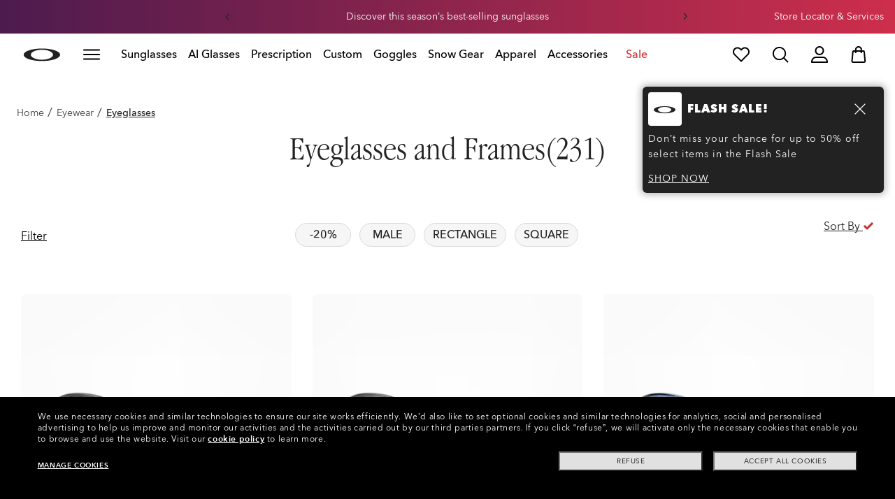

--- FILE ---
content_type: text/html;charset=UTF-8
request_url: https://www.oakley.com/en-gb/category/eyeglasses?q=%3AoakleyRelevanceSort%3AoakleyMarkdownPercentageFacet%3A50&show=Page&sort=oakleyPriceValue-descSort
body_size: 89473
content:
<!doctype html><html lang="en-GB" class="no-js "><head><script>(function(){var importMapScript=document.createElement("script");importMapScript.type="importmap";var basePath="/_ui/dist";var minSuffix=true?".min":"";var importMapContent={"imports":{"exportTest":basePath+"/scripts/modern_modules/importTest/exportTest.js","importTest":basePath+"/scripts/modern_modules/importTest/importTest.js","moreInfoDialog":basePath+"/scripts/modern_modules/shared/moreInfoDialog/moreInfoDialog.js","DialogManager":basePath+"/scripts/modern_modules/shared/moreInfoDialog/DialogManager.js",
"MediaLoader":basePath+"/scripts/modern_modules/shared/moreInfoDialog/MediaLoader.js","CustomControls":basePath+"/scripts/modern_modules/shared/moreInfoDialog/CustomControls.js","ContentInitializer":basePath+"/scripts/modern_modules/shared/moreInfoDialog/ContentInitializer.js"}};importMapScript.textContent=JSON.stringify(importMapContent,null,2);document.head.insertBefore(importMapScript,document.head.firstChild)})();</script><link rel="preconnect" href="https://media.oakley.com"><link rel="preconnect" href="https://assets2.oakley.com"><meta charset="utf-8"><script>var tealiumEnvironment="//tags.tiqcdn.com/utag/luxottica/oakley/prod/utag.js";</script><meta name="viewport" content="width=device-width, initial-scale=1, user-scalable=no"><script>var mediator=function(){var subscribe=function(tracker,fn){if(!mediator.trackers[tracker])mediator.trackers[tracker]=[];mediator.trackers[tracker].push({context:this,callback:fn});return this},publish=function(tracker){if(!mediator.trackers[tracker])return false;var args=Array.prototype.slice.call(arguments,1);for(var i=0,l=mediator.trackers[tracker].length;i<l;i++){var subscription=mediator.trackers[tracker][i];subscription.callback.apply(subscription.context,args)}return this},publishAll=function(){if(Object.keys(mediator.trackers).length===
0)return false;for(var tracker in mediator.trackers){var args=[tracker].concat(Array.prototype.slice.call(arguments));mediator.publish.apply(this,args)}return this};return{trackers:{},publish:publish,publishAll:publishAll,subscribe:subscribe}}();</script><script>var Oakley=Oakley||{};Oakley.cookiePolicyEnable=true;</script><script type="text/javascript" src="/_ui/dist/scripts/lib/cookiePolicyGDPR.js?v=2026-01-18"></script><script type="module">Oakley.variables.bounceExchangeId="6770";Oakley.modules.cookiePolicyGDPR.library.init("bounceexchange","//tag.bounceexchange.com/6770/i.js",true);</script><script>(function(d){var e=d.createElement("script");e.src=d.location.protocol+"//tag.wknd.ai/6770/i.js";e.async=true;d.getElementsByTagName("head")[0].appendChild(e)})(document);</script><title role="contentinfo">Shop Oakley Eyeglasses &amp; Frames | Oakley® GB</title><meta name="description" content="Shop Oakley Glasses online for Designer Eyeglasses and Frames. Enhance your vision and style with Oakley. Order now! Free and safe shipping."><meta property="og:description" content="Shop Oakley Glasses online for Designer Eyeglasses and Frames. Enhance your vision and style with Oakley. Order now! Free and safe shipping."><meta name="robots" content="index,follow"><meta name="msvalidate.01" content="41ACC25550931BE26A0BE3DAB55E8A12"><meta name="google-site-verification" content="p3hGlENUhpN1tTZu8Vh53UHgt8cPDEvctJ2V5lWnuHg"><meta name="google-site-verification" content="9x_cGRCEyYEmdBRZlniBNxbrZm8dAOmIVza_KZjgUyA"><meta name="google-site-verification" content="r5qODZBJLfJbypt8bibeO8UfJzERdlqied2KEM4n8RY"><meta property="fb:app_id" content="230047513721231"><meta property="og:site_name" content="Oakley"><meta property="og:title" content="Oakley Shop Oakley Eyeglasses &amp; Frames | Oakley®"><meta property="og:image" content="https://www.oakley.com/_ui/dev/images/OO_Logo.jpg"><meta property="og:url" content="https://www.oakley.com/en-gb/category/eyeglasses"><meta property="og:type" content="product.group"><link rel="shortcut icon" type="image/x-icon" media="all" href="/favicon.ico?v=2026-01-18"><link rel="canonical" href="https://www.oakley.com/en-gb/category/eyeglasses"><link rel="alternate" href="https://www.oakley.com/de-at/category/brillen" hreflang="de-at"><link rel="alternate" href="https://www.oakley.com/en-be/category/eyeglasses" hreflang="en-be"><link rel="alternate" href="https://www.oakley.com/fr-be/category/lunettes-de-vue" hreflang="fr-be"><link rel="alternate" href="https://www.oakley.com/nl-be/category/brillen" hreflang="nl-be"><link rel="alternate" href="https://www.oakley.com/en-au/category/eyeglasses" hreflang="en-au"><link rel="alternate" href="https://www.oakley.com/en-ca/category/eyeglasses" hreflang="en-ca"><link rel="alternate" href="https://www.oakley.com/fr-ca/category/lunettes-de-vue" hreflang="fr-ca"><link rel="alternate" href="https://www.oakley.com/it-ch/category/occhiali-da-vista" hreflang="it-ch"><link rel="alternate" href="https://www.oakley.com/de-ch/category/brillen" hreflang="de-ch"><link rel="alternate" href="https://www.oakley.com/fr-ch/category/lunettes-de-vue" hreflang="fr-ch"><link rel="alternate" href="https://www.oakley.com/en-ch/category/eyeglasses" hreflang="en-ch"><link rel="alternate" href="https://www.oakley.com/de-de/category/brillen" hreflang="de-de"><link rel="alternate" href="https://www.oakley.com/en-dk/category/eyeglasses" hreflang="en-dk"><link rel="alternate" href="https://www.oakley.com/es-es/category/gafas" hreflang="es-es"><link rel="alternate" href="https://www.oakley.com/fr-fr/category/lunettes-de-vue" hreflang="fr-fr"><link rel="alternate" href="https://www.oakley.com/en-gb/category/eyeglasses" hreflang="en-gb"><link rel="alternate" href="https://www.oakley.com/en-ie/category/eyeglasses" hreflang="en-ie"><link rel="alternate" href="https://www.oakley.com/it-it/category/occhiali-da-vista" hreflang="it-it"><link rel="alternate" href="https://www.oakley.com/en-jp/category/eyeglasses" hreflang="en-jp"><link rel="alternate" href="https://www.oakley.com/ja-jp/category/eyeglasses" hreflang="ja-jp"><link rel="alternate" href="https://www.oakley.com/no-no/category/briller" hreflang="no-no"><link rel="alternate" href="https://www.oakley.com/en-lu/category/eyeglasses" hreflang="en-lu"><link rel="alternate" href="https://www.oakley.com/fr-lu/category/lunettes-de-vue" hreflang="fr-lu"><link rel="alternate" href="https://www.oakley.com/de-lu/category/brillen" hreflang="de-lu"><link rel="alternate" href="https://www.oakley.com/en-pl/category/eyeglasses" hreflang="en-pl"><link rel="alternate" href="https://www.oakley.com/nl-nl/category/brillen" hreflang="nl-nl"><link rel="alternate" href="https://www.oakley.com/en-pt/category/eyeglasses" hreflang="en-pt"><link rel="alternate" href="https://www.oakley.com/en-se/category/eyeglasses" hreflang="en-se"><link rel="alternate" href="https://www.oakley.com/en-us/category/eyeglasses" hreflang="en-us"><link rel="alternate" href="https://www.oakley.com/pt-br/category/eyeglasses" hreflang="pt-br"><link rel="alternate" href="https://www.oakley.com/en-eu/category/eyeglasses" hreflang="en-gr"><link rel="alternate" href="https://www.oakley.com/en-eu/category/eyeglasses" hreflang="en-si"><link rel="alternate" href="https://www.oakley.com/en-eu/category/eyeglasses" hreflang="en-sk"><link rel="alternate" href="https://www.oakley.com/en-eu/category/eyeglasses" hreflang="en-cy"><link rel="alternate" href="https://www.oakley.com/en-eu/category/eyeglasses" hreflang="en-lt"><link rel="alternate" href="https://www.oakley.com/en-eu/category/eyeglasses" hreflang="en-mt"><link rel="alternate" href="https://www.oakley.com/en-eu/category/eyeglasses" hreflang="en-lv"><link rel="alternate" href="https://www.oakley.com/en-eu/category/eyeglasses" hreflang="en-ee"><link rel="alternate" href="https://www.oakley.com/en-eu/category/eyeglasses" hreflang="en-fi"><link rel="alternate" href="https://www.oakley.com/es-mx/category/lentes-de-vista" hreflang="es-mx"><link rel="alternate" href="https://www.oakley.com/en-us/category/eyeglasses" hreflang="x-default"><link rel="preload" href="/_ui/dist/scripts/modules/o21_header23.js?v=2026-01-18" as="script"><link rel="stylesheet" type="text/css" href="/_ui/dist/styles/theme-oakleycategory/css/main.min.css?v=2026-01-18"><link rel="stylesheet" type="text/css" href="/_ui/dist/styles/theme-oakley2020header/css/main.min.css?v=2026-01-18"><link rel="stylesheet" type="text/css" href="/_ui/dist/styles/theme-earlyaccess/css/main.min.css?v=2026-01-18"><script>var ACC={config:{}};ACC.config.contextPath="/en-gb";ACC.config.encodedContextPath="/en-gb";ACC.config.commonResourcePath="/_ui/desktop/common";ACC.config.themeResourcePath="/_ui/desktop/theme-oakley";ACC.config.siteResourcePath="/_ui/desktop/site-oakleygb";ACC.config.rootPath="/_ui/desktop";ACC.config.CSRFToken="eab3c7b6-8183-4249-ae76-283d34669a90";ACC.pwdStrengthVeryWeak="Very weak";ACC.pwdStrengthWeak="Weak";ACC.pwdStrengthMedium="Medium";ACC.pwdStrengthStrong="Strong";
ACC.pwdStrengthVeryStrong="Very strong";ACC.pwdStrengthUnsafePwd="password.strength.unsafepwd";ACC.pwdStrengthTooShortPwd="Too short";ACC.pwdStrengthMinCharText="Minimum length is %d characters";ACC.accessibilityLoading="Loading... Please wait...";ACC.accessibilityStoresLoaded="Stores loaded";ACC.autocompleteUrl="/en-gb/search/autocompleteSecure";var Oakley=Oakley||{};
Oakley.messages={jsSite:"oakleygb",jsFindInStoreContinueCta:"Continue",jsGiftCardDatepickerConfirm:"Confirm",jsGiftCardDatepickerCancel:"cancel",jsStoreLocatorDescription:"You will need to book an appointment to pick up RX products. When picking up, we recommend you bring your prescription and confirmation email with you.",jsGiftCardLabel:"Gift Card",jsValidationRequired:"This field is required",jsValidationRequiredBoaCardNumber:"Please enter a valid Gift Card",jsValidationRequiredBoaCardNumberCheck:"js.validation.card.number.number",
jsValidationRequiredBoaCardNumberMaxLength:"js.validation.card.number.maxNumber",jsValidationRequiredBoaPinCardNumberMaxLength:"js.validation.card.number.pin.maxNumber",jsValidationRequiredBoaPin:"Please enter a valid PIN",jsValidationRequiredBoaUserName:"Recipient name is required",jsValidationRequiredBoaUserEmail:"Recipient email is required",jsValidationRequiredBoaUserEmailConfirm:"Emails are not matching, try again",jsValidationRequiredBoaUserDateConfirm:"Delivery date is required",jsValidationRequiredBoaUserEmailValid:"Please enter a valid email address",
jsValidationRequiredBoaFromName:"Your name is required",jsValidationRequiredBoaFromEmail:"Your email is required",jsValidationRequiredBoaMessage:"The text can not be longer than 200 characters",jsValidationRequiredBoaMessageValid:"The text you've entered does not meet our guidelines",jsValidationEmployeeIdRequired:"Please enter your employee ID",jsValidationBodMonthRequired:"Please enter the month of your date of birth",jsValidationBodDayRequired:"Please enter the day of your date of birth",jsValidationBodYearRequired:"Please enter the year of your date of birth",
jsValidationSerialNumberRequired:"Please enter your serial number",currentCountryIsocode:"GB",jsValidationAddress1Required:"Address is required",jsValidationAddresslinePobox:"Address line cannot contain PO Box",jsValidationCityRequired:"City is required",jsValidationCheckRequired:"Please check box",jsValidationCountryRequired:"Please select a country",jsValidationCreditCardCvvRequired:"Please provide a CVV",jsValidationTermsCheck:"Please agree to Terms \x26 Conditions to Proceed",jsValidationCreditCardCvvInvalid:"Please enter CVV",
jsValidationCreditCardMonthRequired:"Credit card month is required",jsValidationCreditCardNameRequired:"A name is required",jsValidationCreditCardNameInvalid:"Please enter your Name",jsValidationCreditCardExpiryDateInvalid:"Please enter the expiration date",jsValidationCreditCardNumberInvalid:"A valid credit card number is required",jsValidationCreditCardNumberCheckoutInvalid:"Please enter a valid credit card number",jsValidationCreditCardTypeInvalid:"A valid credit card type is required",jsValidationCreditCardNumberRequired:"A card number is required",
jsValidationCreditCardYearRequired:"Credit card year is required",jsValidationEmailInvalid:"Please enter a valid email address",jsValidationEmailRequired:"Please enter your email address",jsValidationEmailConfirmRequired:"Email address is required",jsValidationEmailConfirmNotMatching:"Please enter your email address correctly",jsValidationEmailMatch:"You have entered an invalid e-mail address or the addresses you entered do not match.",jsValidationFirstNameRequired:"Please enter your name",jsValidationFirstNameMaxRequired:"Maximum name length is 17 characters",
jsValidationGiftCardAmountGreater:"Amount inserted is greater than maximum allowed",jsValidationGiftCardAmountLower:"Amount inserted is lower than minimum allowed",jsValidationGiftCardNumberGenericError:"Enter a valid card number",jsValidationGiftCardNumberInvalid:"Please enter 19 digit number",jsValidationGiftCardNumberRequired:"Please enter gift card number",jsValidationGiftCardPinInvalid:"Please enter 4 digit number",jsValidationGiftCardPinRequired:"Please enter gift pin number",jsValidationLastNameRequired:"Please enter your last name",
jsValidationLastNameMaxRequired:"Maximum name length is 17 characters",jsValidationNumberInvalid:"Please numbers only",jsValidationOrderNumberRequired:"Please enter an order number",jsValidationOrderReturnAgreementRequired:"Please agree to the returning terms",jsValidationPasswordCurrentRequired:"Please input your current password",jsValidationPasswordMinimumLength:"Required password length is a minimum of 8 characters",jsValidationPasswordRequired:"This field is required",jsValidationPasswordRegex:"Password should have any three of an uppercase letter, lowercase letter, number, or special character",
jsValidationPasswordMatch:"Passwords do not match",jsValidationPasswordMatchRequired:"Please provide a matching password",jsValidationFiscalCode:"Please enter a valid fiscal code",jsValidationRequiredFiscalCode:"Please enter a valid fiscal code",jsValidationCompanyName:"Please enter a company name",jsValidationRegistrationState:"Please enter a registration state",jsValidationCreateAccountTerms:"Agree to our Terms of Service",jsValidationPhoneInvalid:"Phone number is not correct format",jsValidationPhoneAUInvalid:"Phone number does not appear valid (expecting 04XXXXXXXX or 61XXXXXXXXX)",
jsValidationPhoneCheckoutInvalid:"Please enter your Telephone Number",jsValidationAddressCheckoutInvalid:"Please enter address line 1",jsValidationZipCheckoutInvalid:"Please enter your zip code",jsValidationCheckoutMunicipalityInvalid:"This field is required",jsValidationNeighborhoodsInvalid:"This field is required",jsValidationEmailLoginRequired:"Email address is required",jsValidationCityCheckoutInvalid:"Please enter your City",jsValidationStateCheckoutInvalid:"Please select your Country",jsValidationStateCheckoutInvalidOSI:"Please change State to ship your order",
jsValidationCheckoutErrorRestrictionsdOSI:"One or more items in your cart cannot be delivered to selected location due to law restrictions.",jsValidationPhoneRequiredBox1:"Please enter the area code",jsValidationPhoneRequiredBox2:"Please enter the phone number in the second box",jsValidationPhoneRequiredBox3:"Please enter the phone number in the third box",jsValidationPhoneRequiredBoxTotalMin:"Please enter the phone number with 10 digits or 11 digits",jsValidationPhoneRequiredBoxTotalMax:"Please enter the phone number with 10 digits or 11 digits",
jsShippingValidationPhoneRequiredBoxTotalMin:"Please enter the phone number with 10 to 15 digits",jsShippingValidationPhoneRequiredBoxTotalMax:"Please enter the phone number with 10 to 15 digits",jsValidationPhoneRequired:"Phone number required",jsValidationPromoCodeMinimumLength:"Promo code 4 character min",jsValidationStateRequired:"A state is required",jsValidationZipRequired:"Zip is required",jsValidationIdealBankRequired:"Please select a bank",jsValidationZipMaxLength:"Postal codes cannot be more than 10 characters",
jsValidationAddressNameRequired:"Please enter an address name",jsValidationCaptchaAnswerRequired:"Please enter the captcha",fluidConfigurationEnvironment:"prod",fluidImplementationEnvironment:"prod",fluidJsUrlEnvironment:"//configure-implementations.fluidretail.net/oak/branch/archive/v1/prod/assets/js/fluidConfigure-oak.min",jsValidationUrlRequired:"url required",jsValidationUrlInvalid:"url invalid",jsValidationPageShareSuccess:"Your Message Has Been Sent",jsValidationLocalNameRequired:"Local name is required",
jsValidationLocalName2Required:"Please enter your name in kanji",jsValidationLocalName2JPRequired:"Please enter your local name in kanji",jsValidationReportFakesSuccess:"success!",jsInitialSearchResultsDisplay:"12",jsMoreSearchResultsDisplay:"20",jsValidationCookiesRequired:"Please enable cookies to continue",callForProductAvailability:"* Call for product availability",tradingHoursAlert:"Public Holiday trading hours may differ from regular trading hours displayed.",storeDirections:"Directions",addressLinePoboxAu:"Call Customer Care on 1 800 625 539 to discuss PO BOX delivery options",
cartPopupMessageTitle:"Are you sure?",cartPopupMessageContent:"Do you really want to remove this product",cartPopupMessageYes:"yes",cartPopupMessageNo:"no",cartMergeSuccess:'The products from your previous visit have been added to your bag. Please confirm your items.\x3cbr\x3e\x3cbr\x3e \x3cu\x3e\x3ca class\x3d"cartLink" href\x3d"/cart"\x3e GO BACK TO BAG \x3c/a\x3e\x3c/u\x3e',cartMergeSuccessFrCa:"basket.merge.successFrCa",shoprunnerCartMerge:'After having logged-in, your cart now includes some products not eligible for Shop Runner. Because of that, the shipping method has been modified from "2 Days" to "Standard".',
cartZipcodeError:"Enter a valid Zip Code",jsValidationPostRequired:"Post Code is required",jsValidationZipRequiredMessage:"Zip is required",jsWarningAccountExpiring:'Your membership account \x3cstrong\x3ewill expire in {0} days\x3c/strong\x3e. Please \x3ca class\x3d"popover-link" href\x3d"{1}/my-account/profile/"\x3erenew it now\x3c/a\x3e to continue receiving your membership benefits.',jsWarningMyAccountExpiring:"Your membership account \x3cstrong\x3ewill expire in {0} days\x3c/strong\x3e. Please select the Profile option and renew your Service Branch information.",
jsWarningAccountExpired:"Your account has expired. Please select the Profile option and renew your Service Branch information.",jsWarningRemindToUpdateEmail:"Your email address is not reachable. Please update your contact information by adding a secondary email address.",jsWarningAccountMigratedPwd:"We recommend you update your password as it no longer meets security standards.",jsPdpZoomImageAltText:"To define",jsValidationGdprOverAge:"You must be at least 16 years old to register on Oakley.com",
jsValidationOverAge:"You must be at least 14 years old to register on Oakley.com",cartShippingStandardShipping:"Standard shipping",userLoggedIn:"User logged in successfully",underStoreLocatorPrescriptionPickup:"For \u2018Prescription Pickup only\u2019 stores, appointments are not required. You can simply pick up your product during store opening hours.",jsValidationInvalidDate:"Please enter a valid date.",jsValidationBalanceCardNumberRequired:"The card number is not correct. Please check it on the card and try again.",
jsValidationBalancePinRequired:"The PIN is not correct. Please check it on the card and try again.",jsPickupPaginationNext:"Next",jsPickupPaginationPrevious:"Previous",jsBirthDateValid:"Please enter a valid date.",jsVmPagination:"#Page \x3cstrong\x3e{0}\x3c/strong\x3e of \x3cstrong\x3e{1}\x3c/strong\x3e",jsSearchOptimizationTotalLabelAll:"View all products",jsSearchOptimizationTotalLabelThese:"View these products",jsSearchOptimizationTotalLabelSingular:"View this product",jsOSILoginAnchor:"SIGN IN/REGISTER",
productPriceComingSoon:"Coming Soon",countrySelectorTitle:"CONFIRM LOCATION",countrySelectorDescription:"Seems like you\u2019re in a different location. Want to update it?",countrySelectorTitleOSI:"Select your store",countrySelectorDescriptionOSI:"Choose which country you would like to shop in.",countrySelectorSelectStore:"Select a different store",jsValidationBrPostal:"js.validation.zip.invalid",jsValidationHypenPostal:"CEP incorreto, por favor siga o seguinte padr\u00e3o: (12345-123) ex: 05468-060",
jsValidationCorreiosValidation:"Zipcode is invalid",jsValidationRoeInvalidCharacters:"invalid characters",jsValidationInstallments:"js.validation.installments",jsValidationUpdateBankList:"js.validation.updateBankList",jsValidationUpdateIban:"js.validation.updateIban",jsValidationUpdateAgencyNumber:"js.validation.updateAgencyNumber",pdpPrizmPolarizedFilter:"Prizm\x26trade; Polarized",pdpStandardFilter:"Standard",requiredField:"This field is required.",orderdetailCancelConfirmTitle:"ARE YOU SURE?",
orderdetailCancelConfirmText:"Do you really want to cancel this order?",orderdetailCancelConfirmYes:"YES",orderdetailCancelConfirmNo:"NO",sizeXS:"XS",sizeS:"S",sizeM:"M",sizeL:"L",sizeXL:"XL",sizeXXL:"XXL",sizeXXXL:"XXXL",cartShippingModeDays:"days",cartMergedItem:"This product has been added to bag during your previous visit, Please verify.",cartQtyDecreased:"Quantity has been decreased because we don't have more pieces available at the moment.",cartQtyDecreasedOcp:"Some custom components are unavailable, so quantities have been adjusted to available limits. For more, please try a different configuration.",
cartMaxQtyExceeded:"Unfortunately the quantity you chose exceeded the maximum order quantity for this product. The quantity in your cart has been reduced to the maximum order quantity.",currentCurrencySymbol:"\u00a3",chooseSize:"Size",prescription:"Prescription",chooseThisStore:"Choose This Store",jsValidationCFDIRequired:"Selecciona el uso de CFDI con el que deseas sea emitida la factura.",jsValidationRegimeFiscalCodeRequired:"Selecciona el r\u00e9gimen fiscal con que deseas sea emitida la factura.",
jsValidationBusinessNameRequired:"Ingresa la Raz\u00f3n Social o Nombre Completo con que deseas sea emitida la factura.",jsValidationAddressBillingMXRequired:"Ingresa el Nombre de la Calle y N\u00famero Exterior (e Interior, si aplica) con que deseas sea emitida la factura.",jsValidationPostCodeBillingMXRequired:"Ingresa el c\u00f3digo postal con que deseas sea emitida la factura.",jsValidationStateBillingMXRequired:"Selecciona el Estado con que deseas sea emitida la factura.",jsValidationCityBillingMXRequired:"Ingresa la Ciudad con que deseas sea emitida la factura.",
jsValidationMunicipalityBillingMXRequired:"Ingresa el Municipio o Alcald\u00eda con que deseas sea emitida la factura.",jsValidationNeighborhoodsBillingMXRequired:"Ingresa la Colonia con que deseas sea emitida la factura.",jsValidationFiscalCodeBillingMXInvalidLength:"Ingresa el RFC tal como aparece en tu Constancia de Situaci\u00f3n Fiscal.",jsLiveChatText:"Customer Support",textEddshippingLabel:"Delivery Date:",jsValidateCharactersJP:"Due to system processing, some symbols (~: +) cannot be identified. Excuse me, but please change to another symbol or letter.",
jsValidationDateRequired:"Date of birth is required",selectLensesLabel:"Select Lenses",addToBagLabel:"Add to Bag",selectSizeLabel:"Select Size",shopNowLabel:"SHOP NOW",mostSoldSizeLabel:"Most sold size",cartMarkdwnPromo:"You saved",oosAnalyticsErrorMessage:"Some custom components in your order are currently unavailable. Please select a different option.",nhbSpinningText:"SCROLL DOWN TO ENTER OAKLEY WORLD",melissaAddressTypeMMessage:"This looks like a military address. Turn on the toggle above so we can ship with the right carrier.",
melissaAddressTypePMessage:"We are unable to ship to PO boxes. Please use a different address.",melissaAddressTypeSMessage:"This looks like a standard address. Turn off the toggle above so we can ship with the right carrier.",melissaCheckboxMessage:"I confirm that this address is correct. I acknowledge that proceeding with an incorrect address might result in my order being undeliverable.",preOrderBadgeLabel:"pre-order",metaZipcodeErrorMessage:"We do not ship Oakley AI Glasses to this zipcode",metaBadgeLabel:"ai glasses",
metaPDPImagesViewMore:"View more",metaPDPImagesViewLess:"View less"};Oakley.messages.hours="Hours";Oakley.messages.OakleyStore="Oakley Store";Oakley.messages.SunglassHut="Certified dealer";Oakley.messages.OakleyVaultStore="Oakley Vault Store";Oakley.messages.bookAppointment="Book an appointment";Oakley.messages.detailsDirections="Details \x26amp; Directions";Oakley.messages.getDirections="Get directions";Oakley.messages.callthestore="Call the store";Oakley.messages.callandreserve="Call \x26 reserve for today";
Oakley.messages.fisOpeningHours="Opening Hours";Oakley.messages.fisOpeningHoursNotice="May vary according to bank holiday";Oakley.messages.fisOpeningHoursNoticeAU="May vary according to public holiday";Oakley.messages.defaultLocation="Make this my default location";Oakley.messages.callForProduct="Store number:";Oakley.messages.reserveYourProduct="Store number:";Oakley.messages.reserveInStore="Reserve your product and pick up in store:";Oakley.messages.reserveInStoreButton="Reserve at this store";
Oakley.messages.findInStore="Try a different location or call a store near you for similar products.";Oakley.messages.tryDifferentLocation="Try a different location or call a store near you for similar products.";Oakley.messages.enterCityState="Enter a City \x26amp; State or Zip to find a store";Oakley.messages.thereAreNoStores="There are no stores in your area. Try another location or expand search radius.";Oakley.messages.styleNotAvailable="This style is not currently available in any of your nearby stores.";
Oakley.messages.outOfStock="Out of Stock";Oakley.messages.lowStock="Low Stock";Oakley.messages.inStock="In Stock";Oakley.messages.callAvailability="Store number:";Oakley.messages.findStore="Find a Store";Oakley.messages.changeStore="Change Store";Oakley.messages.findInStoreForPdp="Find or Reserve in Store";Oakley.messages.findInStoreTitle="Find In Store";Oakley.messages.giftCardlabel="Oakley Gift Card";Oakley.messages.giftCardcardNumber="Card Number";Oakley.messages.callForAvailability="Reserve for pickup unavailable";
Oakley.messages.affirmErrorCreateSession="Please insert a valid phone number.";Oakley.messages.affirmNoPriceText="You can pay in {0} interest-free payments with";Oakley.messages.storeStatusMessage="Will open";Oakley.messages.createReturn="Create a Return";Oakley.messages.returnReason="Reason for return";Oakley.messages.returnCarrier="Select return carrier";Oakley.messages.pickupDate="Select Collection Date";Oakley.messages.pickupDateError="You cannot select dates that are in the past.";
Oakley.messages.afterPayDisclaimer="Or 4 payments of ${0} with\x26nbsp;";Oakley.messages.afterPayDisclaimerPPAU="\x26nbsp;or PayPal";Oakley.messages.formatDate="dd/mm/yy";Oakley.messages.webExclusive="WEB EXCLUSIVE";Oakley.messages.tight="This may be too tight";Oakley.messages.nextbestsize="Next best size";Oakley.messages.recommended="Recommended";Oakley.messages.loose="This may be too loose";Oakley.messages.pickup="Pick Up";Oakley.messages.loadMore="Load more";Oakley.messages.FIS_errormessage="This service is not available at any stores near you. Please enter a valid zipcode.";
Oakley.messages.FIS_delivery_more_date="You have different delivery dates for your products";Oakley.messages.FIS_pickup_date="Pick up in store date:";Oakley.messages.lensesPresciptionTitle="My lens choices";Oakley.messages.BRIGHT_LIGHT="Bright Light";Oakley.messages.MEDIUM_LIGHT="Medium Light";Oakley.messages.LOW_LIGHT="Low Light";Oakley.messages.ALL_PURPOSE="All Purchase";Oakley.messages.CHANGING_CONDITIONS="Changing Conditions";Oakley.messages.NIGHT="Night";Oakley.messages.OVERCAST="Overcast";
Oakley.messages.SNOW_AND_OVERCAST="Snow and Overcast";Oakley.messages.SUN_AND_CLOUDS="Sun \x26 Clouds";Oakley.messages.SNOW_OVERCAST="Snow and Overcast";Oakley.messages.SUN_CLOUDS="Sun \x26 Clouds";Oakley.messages.BRIGHT_SUN="Bright Sun";Oakley.messages.VARIABLE_CONDITIONS="Variable Conditions";Oakley.messages.PARTLY_CLOUDY="Partly Cloudy";Oakley.messages.RAINY="Rainy";if("GB"==="CA"&&"en"==="fr")Oakley.messages.NewDealsBadge="badge.plp.newDeals.ca";else Oakley.messages.NewDealsBadge="New deals";
Oakley.messages.uploadPrescription={confirmationErrorMessage:"This is required to proceed"};
Oakley.messages.sameDayDelivery={Today:"Same Day",Tomorrow:"Next Day",address_format_error:"Please start typing your address and select a valid address from suggestion list. Then click on Check Availability button.",address_format_error_checkout:"Please start typing your address and select a valid address from the suggestions list. Then click the Choose Store button.",address_availability_checking:"Stay with us... we're just checking service availability in your area. It could take a moment",address_availability_error:"Apologies, this service is not available for the postcode/city you've entered. Try another or choose a different shipping method.",
address_availability_success:"The service is available for your area",service_connection_error:"Something went wrong, our bad. Please try again later, with another address or go ahead with another shipping method"};Oakley.categories={"100000000m":"In Men","200000000w":"In Women"};Oakley.codJpCodes=["00","08","12","14","16","18"];Oakley.codJpHours={notSpecific:"No any specific time requirement",amHours:"AM",hours1214:"12:00 - 14:00",hours1416:"14:00 - 16:00",hours1618:"16:00 - 18:00",hours1821:"18:00 - 21:00"};
Oakley.rxPanelPopup={titlePupillary:"How to measure your pupillary distance",titlePrescription:"Understanding your prescription",titleRightEye:"Right Eye (OD)",titleLeftEye:"Left Eye (OS)",RightEyeDescription:'OD stands for "oculus dexter" which is Latin for "right eye".',LeftEyeDescription:'OS stands for "oculus sinister" which is Latin for "left eye"',titleSphere:"Sphere (SPH) - also known as Power (PWR)",sphereDescription:"They mean the same thing: the strength of your prescription. If you're nearsighted you will have a minus (-) before your values, and if you're or farsighted you will have a plus (+).",
titleAxis:"Axis",axisDescription:"This is only for people with astigmatism. The axis is a number between 0 and 180 and determines the orientation of the Cylinder (CYL).",titleCylinder:"Cylinder (CYL)",cylinderDescription:"This is for people with astigmatism. This is when one part of the eye needs more correction than the rest. The Cylinder value is written with a minus (-) sign.",pupillarystepsList:"\x3cul\x3e\x3cli\x3eGrab a small ruler in one hand, and have your pencil and paper handy.\x3c/li\x3e\x3cli\x3eNow position yourself approximately 8 inches (20 cm) away from a mirror.\x3c/li\x3e\x3cli\x3eClose your left eye and align the 0 mm over the center of your right pupil.\x3c/li\x3e\x3cli\x3eMeasure the distance from your right to your left pupil.\x3c/li\x3e\x3cli\x3eThe number that lines up directly over your left pupil is your PD (An average PD for an adult ranges between 58 and 65).\x3c/li\x3e\x3c/ul\x3e",
pupillaryText:'\x3cdiv class\x3d"PrescriptionModal__container__bodyText"\x3eYour Pupillary Distance, or PD, is the distance in millimeters (mm) from the center of one pupil to the center of the other.\x3c/div\x3e\x3cdiv class\x3d"PrescriptionModal__container__bodyText"\x3eCan\'t find your PD? No problem. You can leave the default setting of 63 which is the average measurement for adults. If we need any more information about your prescription, one of our experts will be in touch.\x3c/div\x3e\x3cdiv class\x3d"PrescriptionModal__container__bodyText"\x3eIf you want, you can measure your PD yourself by following these steps:\x3c/div\x3e'};
Oakley.codJpCodes=["00","08","12","14","16","18"];Oakley.codJpHours={notSpecific:"No any specific time requirement",amHours:"AM",hours1214:"12:00 - 14:00",hours1416:"14:00 - 16:00",hours1618:"16:00 - 18:00",hours1821:"18:00 - 21:00"};Oakley.chatBotEnabled={enabled:true};Oakley.DoctorLocatorEnabled={enabled:false};Oakley.header23={disableNewDDM:false,isOsiHeader:false};
Oakley.variables={siteLanguage:"en",contextPath:"/en-gb",gmapsUrl:"https://maps.googleapis.com/maps/api/js?key\x3dAIzaSyCPn20h5d6nwkgk3EOd4u83zv6qm3wpCYI\x26v\x3d3\x26callback\x3dgoogleMapsCallback\x26libraries\x3dplaces",chatUrl:"",country:"GB",languageCountry:"en_GB",countdownUrl:"/en-gb/countdown",affirm:{installmentsNum:3},searchcampaign:"",pageType:"Plp",crossSiteEnabled:false,isVatIncluded:"true",frameAdvisorDataUrl:"//frameadvisor.luxottica.com/v/2.14/index.umd",VMMVDataUrl:"//vmmv.luxottica.com/v/5.5.2/index.umd",
chatBotDeploymentId:"5f7e0c24-0728-466a-9cd4-7f4d81bd61e1",chatBotEnvironment:"euw1",chatBotScript:"https://apps.mypurecloud.ie/genesys-bootstrap/genesys.min.js",textFreeCart:"FREE",applyPromoCode:"",textProductCustomInCart:"Custom products require 10 days",textProductRXnullPickUp:"NOT AVAILABLE FOR PRESCRIPTION PRODUCTS",textProductRXnullNoStores:"NO STORES AVAILABLE NEAR YOU",textTotalsPromoCode:"Promo Code",textTotalsPromoCodeNoMessage:"Promo",textTotalsRemovePromocode:"Remove",textDeliveryMessageMoreDates:"You have different delivery dates for your products",
cartTotalsLabelRia:"Insurance savings",cartMessageEppLabel:"(Claims require copay)",disabledMonetate:false,rxConfiguratorUrl:"",maxMelissaValidationRetry:"",melissaValidationEnabled:""};var productName="";var productImage="";var productPrice='\x3cformat:price priceData\x3d""/\x3e';var productCode="";var addToCartUrl="/en-gb/cart/add";var cartItems="";var rolloverPopupUrl="";var cartRemoveUrl="/en-gb/cart/remove";var cartText="Cart";var isExcludeBaynote=true;Oakley.siteId="oakleygb";
Oakley.debugMode=false;Oakley.buildNumber="2026-01-18";Oakley.variables.shoprunnerEnvironmentID=2;Oakley.messages.gdprDateJsPattern="dd/mm/yy";Oakley.variables.isGdprSite="true";Oakley.variables.gdprMinAgeLimit="16";Oakley.variables.minAgeLimit=14;Oakley.variables.gdprPopup="false";window.ClickTalePIISelector="#registerForm input, #loginForm input, .login-button .logged-in, .personal-info__body span, #profile-form input, #forgottenPwdForm input, .personalinfo-wrapper-reg input, .shipping-address-wrapper-reg input, .billing-form-wrapper input, .payment-form-wrapper input, #checkoutThankyou .sub-headline strong, .order-details h5, .order-details p span, .account-card span, .address-book input, .qas-form p, .account-card .title, #profile-menu-modal .modal-box-title, .order-number, .bill-ship-total-wrapper div, .bill-ship-total-wrapper div, .bill-ship-total-wrapper .vcard, .billing-payment-wrapper span, #rendering_canvas, .email-signup input, .js_zip input, #verifyForm input, #verifyForm select, #SignUpModal input, #shippingAddressForm input, .account-info .field-view span, .login-dropdown .category-link , .registration-field , .payment-method .account span , .order-shipping p , .inputForm #term , .form-field #term, .personal-info-section input , #password-change-form input, #vto-portal-container .canvas-container, .capture-page-content video , .vto-application #rendering_canvas , #footer-storelocator-input , #footer-newsletter-locator-form input, .thankyou .sub-headline strong, #updateEmailAlert .invalidEmail";
var showEddOnDeliveryMethod=true;Oakley.messages.zipcode_regex_errormessage_us="Zipcode should follow the format (12345 or 12345-1234) ex: 60661-0661";Oakley.messages.zipcode_regex_errormessage_gu="Zipcode should follow the format (12345 or 12345-1234) ex: 60661-0661";Oakley.messages.zipcode_regex_errormessage_vi="Zipcode should follow the format (12345) ex: 60661";Oakley.messages.zipcode_regex_errormessage_ca="Postal code should follow the format (A1B 2C3) ex: H2X 1J6";
Oakley.messages.zipcode_regex_errormessage_at="Zipcode should follow the format (1234) ex: 6067";Oakley.messages.zipcode_regex_errormessage_be="Zipcode should follow the format (1234) ex: 6067";Oakley.messages.zipcode_regex_errormessage_ch="Zipcode should follow the format (1234) ex: 6067";Oakley.messages.zipcode_regex_errormessage_de="PLZ muss folgendes Format haben (12345) B.: 60661";Oakley.messages.zipcode_regex_errormessage_dk="Zipcode should follow the format (1234) ex: 6067";
Oakley.messages.zipcode_regex_errormessage_fi="Zipcode should follow the format (12345) ex: 60661";Oakley.messages.zipcode_regex_errormessage_fr="Le code postal doit respecter le format (12345 ou 12345-1234), ex: 60661-0661";Oakley.messages.zipcode_regex_errormessage_gb="Postcode should follow the format (A1 1AB or AB1 1AB or AB12 1AB ) ex: B1 1HQ";Oakley.messages.zipcode_regex_errormessage_gg="Zipcode should follow the format (123 123) ex: CHG 657";Oakley.messages.zipcode_regex_errormessage_it="Il formato del codice di avviamento postale deve essere (12345), es.: 60661";
Oakley.messages.zipcode_regex_errormessage_je="Zipcode should follow the format (123 123) ex: CHG 657";Oakley.messages.zipcode_regex_errormessage_lu="Zipcode should follow the format (1234) ex: 6067";Oakley.messages.zipcode_regex_errormessage_nl="De postcode moet de volgende indeling hebben (1234 12), bijv.: (6067 51)";Oakley.messages.zipcode_regex_errormessage_no="Postnummer skal f\u00f8lge formatet (1234) eks: (6067)";Oakley.messages.zipcode_regex_errormessage_pl="Zipcode should follow the format (12-123) ex: 12-123";
Oakley.messages.zipcode_regex_errormessage_pt="Zipcode should follow the format (1234-123) ex: 6067-516";Oakley.messages.zipcode_regex_errormessage_se="Zipcode should follow the format (12345) ex: 60661";Oakley.messages.zipcode_regex_errormessage_au="Postcode should follow the format (1234) ex: 6067";Oakley.messages.zipcode_regex_errormessage_jp="Zipcode should follow the format (123-1234) ex: (102-0081)";Oakley.messages.zipcode_regex_errormessage_br="CEP incorreto, por favor siga o seguinte padr\u00e3o: (12345-123) ex: 05468-060";
Oakley.messages.zipcode_regex_errormessage_mx="Ingresa el C\u00f3digo Postal tal como aparece en tu Constancia de Situaci\u00f3n Fiscal.";Oakley.messages.zipcode_regex_errormessage_au="Postcode should follow the format (1234) ex: 6067";Oakley.messages.zipcode_regex_errormessage_es="El c\u00f3digo postal debe respetar el formato (12345 o 12345-1234), ej: 60661-0661";Oakley.messages.zipcode_regex_default_errormessage="Please enter valid zipcode";Oakley.messages.zipcode_correios_invalid="Zipcode is invalid";
Oakley.messages.wcag={controls:"Controls."};</script><script>var Oakley=Oakley||{};Oakley.messages=Oakley.messages||{};Oakley.vars=Oakley.vars||{};var require={baseUrl:"/_ui/dist/scripts/"};var cartDataUrl="/en-gb/cart/data";var cartRemoveUrl="/en-gb/cart/remove";var cartText="Cart";Oakley.buildNumber="2026-01-18";Oakley.debugMode=false;Oakley.vars.originalContextPath="/";Oakley.vars.baseContext=window.location.origin+Oakley.variables.contextPath;Oakley.region="EMEA".toLowerCase();</script><script type="text/javascript" src="/_ui/dist/bower_components/jquery/dist/jquery.min.js?v=2026-01-18"></script><script type="text/javascript" src="/_ui/dist/scripts/lib/require.js?v=2026-01-18"></script><script type="text/javascript" src="/_ui/dist/scripts/main.js?v=2026-01-18"></script><link rel="manifest" href="/en-gb/manifest.json"><script></script><meta name="theme-color" content="#222222"><meta name="apple-mobile-web-app-capable" content="yes"><meta name="apple-mobile-web-app-status-bar-style" content="black"><meta name="apple-mobile-web-app-title" content="Oakley"><link rel="apple-touch-icon" href="https://media.oakley.com/pwa/OO_PWA_icon_180x180.png"><link rel="apple-touch-icon" href="https://media.oakley.com/pwa/OO_PWA_icon_20x20.png" size="20x20"><link rel="apple-touch-icon" href="https://media.oakley.com/pwa/OO_PWA_icon_40x40.png" size="40x40"><link rel="apple-touch-icon" href="https://media.oakley.com/pwa/OO_PWA_icon_58x58.png" size="58x58"><link rel="apple-touch-icon" href="https://media.oakley.com/pwa/OO_PWA_icon_60x60.png" size="60x60"><link rel="apple-touch-icon" href="https://media.oakley.com/pwa/OO_PWA_icon_76x76.png" size="76x76"><link rel="apple-touch-icon" href="https://media.oakley.com/pwa/OO_PWA_icon_80x80.png" size="80x80"><link rel="apple-touch-icon" href="https://media.oakley.com/pwa/OO_PWA_icon_87x87.png" size="87x87"><link rel="apple-touch-icon" href="https://media.oakley.com/pwa/OO_PWA_icon_120x120.png" size="120x120"><link rel="apple-touch-icon" href="https://media.oakley.com/pwa/OO_PWA_icon_180x180.png" size="180x180"><link rel="apple-touch-icon" href="https://media.oakley.com/pwa/OO_PWA_icon_167x167.png" size="167x167"><link rel="apple-touch-icon" href="https://media.oakley.com/pwa/OO_PWA_icon_180x180.png" size="180x180"><script>var tealium_data2track=[];window.tealium_data2track=window.tealium_data2track||[];window.utag_data={};window.utag_data.Products=window.utag_data.Products||[];</script><script type="text/javascript">var utag_data={"Events_SearchFiltering":"0","Page_Section2":"","Page_Section1":"Eyeglasses","Page_Design":"Editorial","page_category":"Eyeglasses","site_currency":"GBP","Search_ResultItemsQnt":"231","page_section_name":"","breadcrumb_path":"Home / Eyewear / Eyeglasses","Page_Type":"Plp","page_section2":"","page_section1":"","site_language":"en","page_subcategory_name":"","domain_language":"en","Products":{888392482860:{"Category":"EYEWEAR","Units":"0","Price":"133.00","PriceFull":"266.00","Status":"Available",
"Sku":"OX5149-0251","TaxRate":"","ModelName":"MNLTR","Vm_IsBrowserSupported":"1","Label":"","Preorder":"0"},888392429292:{"Category":"EYEWEAR","Units":"0","Price":"133.00","PriceFull":"266.00","Status":"Available","Sku":"OX5140-0254","TaxRate":"","ModelName":"Tie Bar\u2122 0.5","Vm_IsBrowserSupported":"1","Label":"","Preorder":"0"},888392482884:{"Category":"EYEWEAR","Units":"0","Price":"133.00","PriceFull":"266.00","Status":"Available","Sku":"OX5149-0451","TaxRate":"","ModelName":"MNLTR","Vm_IsBrowserSupported":"1",
"Label":"","Preorder":"0"},888392482785:{"Category":"EYEWEAR","Units":"0","Price":"133.00","PriceFull":"266.00","Status":"Available","Sku":"OX5150-0253","TaxRate":"","ModelName":"Sobriquet","Vm_IsBrowserSupported":"1","Label":"","Preorder":"0"},888392613080:{"Category":"EYEWEAR","Units":"0","Price":"133.00","PriceFull":"266.00","Status":"Available","Sku":"OX5077 02-55","TaxRate":"","ModelName":"Contrail TI","Vm_IsBrowserSupported":"1","Label":"","Preorder":"0"},888392614070:{"Category":"EYEWEAR",
"Units":"0","Price":"152.00","PriceFull":"304.00","Status":"Available","Sku":"OX8162 02-54","TaxRate":"","ModelName":"Cognitive","Vm_IsBrowserSupported":"1","Label":"","Preorder":"0"},888392591425:{"Category":"EYEWEAR","Units":"0","Price":"133.00","PriceFull":"266.00","Status":"Available","Sku":"OX5068 02-55","TaxRate":"","ModelName":"Holbrook\u2122 TI","Vm_IsBrowserSupported":"1","Label":"","Preorder":"0"},888392562661:{"Category":"EYEWEAR","Units":"0","Price":"126.50","PriceFull":"253.00","Status":"Available",
"Sku":"OX5138-0555","TaxRate":"","ModelName":"Tie Bar\u2122","Vm_IsBrowserSupported":"1","Label":"","Preorder":"0"},888392509055:{"Category":"EYEWEAR","Units":"0","Price":"109.50","PriceFull":"219.00","Status":"Available","Sku":"OX5151-0453","TaxRate":"","ModelName":"Monohull","Vm_IsBrowserSupported":"1","Label":"","Preorder":"0"},888392614094:{"Category":"EYEWEAR","Units":"0","Price":"152.00","PriceFull":"304.00","Status":"Available","Sku":"OX8162 01-54","TaxRate":"","ModelName":"Cognitive","Vm_IsBrowserSupported":"1",
"Label":"","Preorder":"0"},888392482822:{"Category":"EYEWEAR","Units":"0","Price":"133.00","PriceFull":"266.00","Status":"Available","Sku":"OX5150-0251","TaxRate":"","ModelName":"Sobriquet","Vm_IsBrowserSupported":"1","Label":"","Preorder":"0"},888392408631:{"Category":"EYEWEAR","Units":"0","Price":"120.00","PriceFull":"240.00","Status":"Available","Sku":"OX5138-0255","TaxRate":"","ModelName":"Tie Bar\u2122","Vm_IsBrowserSupported":"1","Label":"","Preorder":"0"},888392557230:{"Category":"EYEWEAR",
"Units":"0","Price":"133.00","PriceFull":"266.00","Status":"Available","Sku":"OX5152-0154","TaxRate":"","ModelName":"Wire Tap 2.0","Vm_IsBrowserSupported":"1","Label":"","Preorder":"0"},888392614032:{"Category":"EYEWEAR","Units":"0","Price":"152.00","PriceFull":"304.00","Status":"Available","Sku":"OX8162-0454","TaxRate":"","ModelName":"Cognitive","Vm_IsBrowserSupported":"1","Label":"","Preorder":"0"},888392556264:{"Category":"EYEWEAR","Units":"0","Price":"119.00","PriceFull":"238.00","Status":"Available",
"Sku":"OX5038-0157","TaxRate":"","ModelName":"Metal Plate\u2122","Vm_IsBrowserSupported":"1","Label":"","Preorder":"0"},888392614056:{"Category":"EYEWEAR","Units":"0","Price":"152.00","PriceFull":"304.00","Status":"Available","Sku":"OX8162 03-54","TaxRate":"","ModelName":"Cognitive","Vm_IsBrowserSupported":"1","Label":"","Preorder":"0"},888392556387:{"Category":"EYEWEAR","Units":"0","Price":"120.00","PriceFull":"240.00","Status":"Available","Sku":"OX5138-0357","TaxRate":"","ModelName":"Tie Bar\u2122",
"Vm_IsBrowserSupported":"1","Label":"","Preorder":"0"},888392556288:{"Category":"EYEWEAR","Units":"0","Price":"119.00","PriceFull":"238.00","Status":"Available","Sku":"OX5038-0357","TaxRate":"","ModelName":"Metal Plate\u2122","Vm_IsBrowserSupported":"1","Label":"","Preorder":"0"},888392556301:{"Category":"EYEWEAR","Units":"0","Price":"119.00","PriceFull":"238.00","Status":"Available","Sku":"OX5038-0557","TaxRate":"","ModelName":"Metal Plate\u2122","Vm_IsBrowserSupported":"1","Label":"","Preorder":"0"},
888392576798:{"Category":"EYEWEAR","Units":"0","Price":"109.50","PriceFull":"219.00","Status":"Available","Sku":"OX5148-0756","TaxRate":"","ModelName":"Wingback\u2122 SQ","Vm_IsBrowserSupported":"1","Label":"","Preorder":"0"},888392576811:{"Category":"EYEWEAR","Units":"0","Price":"109.50","PriceFull":"219.00","Status":"Available","Sku":"OX3248-0554","TaxRate":"","ModelName":"Seller","Vm_IsBrowserSupported":"1","Label":"","Preorder":"0"},888392482815:{"Category":"EYEWEAR","Units":"0","Price":"133.00",
"PriceFull":"266.00","Status":"Available","Sku":"OX5150-0151","TaxRate":"","ModelName":"Sobriquet","Vm_IsBrowserSupported":"1","Label":"","Preorder":"0"},888392569332:{"Category":"EYEWEAR","Units":"0","Price":"119.00","PriceFull":"238.00","Status":"Available","Sku":"OX5038-1155","TaxRate":"","ModelName":"Metal Plate\u2122 High Resolution Collection","Vm_IsBrowserSupported":"1","Label":"","Preorder":"0"},888392491343:{"Category":"EYEWEAR","Units":"0","Price":"126.50","PriceFull":"253.00","Status":"Available",
"Sku":"OX5149-0349","TaxRate":"","ModelName":"MNLTR","Vm_IsBrowserSupported":"1","Label":"","Preorder":"0"},888392482839:{"Category":"EYEWEAR","Units":"0","Price":"133.00","PriceFull":"266.00","Status":"Available","Sku":"OX5150-0351","TaxRate":"","ModelName":"Sobriquet","Vm_IsBrowserSupported":"1","Label":"","Preorder":"0"},888392213594:{"Category":"EYEWEAR","Units":"0","Price":"109.50","PriceFull":"219.00","Status":"Available","Sku":"OX5119-0454","TaxRate":"","ModelName":"Limit Switch\u00ae 0.5",
"Vm_IsBrowserSupported":"1","Label":"","Preorder":"0"},888392258304:{"Category":"EYEWEAR","Units":"0","Price":"109.50","PriceFull":"219.00","Status":"Available","Sku":"OX5125-0154","TaxRate":"","ModelName":"Gauge 5.1","Vm_IsBrowserSupported":"1","Label":"","Preorder":"0"},888392221643:{"Category":"EYEWEAR","Units":"0","Price":"109.50","PriceFull":"219.00","Status":"Available","Sku":"OX5113-0456","TaxRate":"","ModelName":"Lizard\u2122","Vm_IsBrowserSupported":"1","Label":"","Preorder":"0"},888392482853:{"Category":"EYEWEAR",
"Units":"0","Price":"133.00","PriceFull":"266.00","Status":"Available","Sku":"OX5149-0151","TaxRate":"","ModelName":"MNLTR","Vm_IsBrowserSupported":"1","Label":"","Preorder":"0"},888392482877:{"Category":"EYEWEAR","Units":"0","Price":"133.00","PriceFull":"266.00","Status":"Available","Sku":"OX5149-0351","TaxRate":"","ModelName":"MNLTR","Vm_IsBrowserSupported":"1","Label":"","Preorder":"0"},888392482778:{"Category":"EYEWEAR","Units":"0","Price":"133.00","PriceFull":"266.00","Status":"Available","Sku":"OX5150-0153",
"TaxRate":"","ModelName":"Sobriquet","Vm_IsBrowserSupported":"1","Label":"","Preorder":"0"},888392613073:{"Category":"EYEWEAR","Units":"0","Price":"133.00","PriceFull":"266.00","Status":"Available","Sku":"OX5077 01-55","TaxRate":"","ModelName":"Contrail TI","Vm_IsBrowserSupported":"1","Label":"","Preorder":"0"},888392509024:{"Category":"EYEWEAR","Units":"0","Price":"109.50","PriceFull":"219.00","Status":"Available","Sku":"OX5151-0153","TaxRate":"","ModelName":"Monohull","Vm_IsBrowserSupported":"1",
"Label":"","Preorder":"0"},888392613097:{"Category":"EYEWEAR","Units":"0","Price":"133.00","PriceFull":"266.00","Status":"Available","Sku":"OX5077-0355","TaxRate":"","ModelName":"Contrail TI","Vm_IsBrowserSupported":"1","Label":"","Preorder":"0"},888392353047:{"Category":"EYEWEAR","Units":"0","Price":"109.50","PriceFull":"219.00","Status":"Available","Sku":"OX5137-0454","TaxRate":"","ModelName":"Cartridge","Vm_IsBrowserSupported":"1","Label":"","Preorder":"0"},700285278902:{"Category":"EYEWEAR","Units":"0",
"Price":"119.00","PriceFull":"238.00","Status":"Available","Sku":"OX5040-0353","TaxRate":"","ModelName":"Wingspan","Vm_IsBrowserSupported":"1","Label":"","Preorder":"0"},888392482792:{"Category":"EYEWEAR","Units":"0","Price":"133.00","PriceFull":"266.00","Status":"Available","Sku":"OX5150-0353","TaxRate":"","ModelName":"Sobriquet","Vm_IsBrowserSupported":"1","Label":"","Preorder":"0"},888392491350:{"Category":"EYEWEAR","Units":"0","Price":"126.50","PriceFull":"253.00","Status":"Available","Sku":"OX5149-0449",
"TaxRate":"","ModelName":"MNLTR","Vm_IsBrowserSupported":"1","Label":"","Preorder":"0"},888392576781:{"Category":"EYEWEAR","Units":"0","Price":"109.50","PriceFull":"219.00","Status":"Available","Sku":"OX5148-0754","TaxRate":"","ModelName":"Wingback\u2122 SQ","Vm_IsBrowserSupported":"1","Label":"","Preorder":"0"},888392429308:{"Category":"EYEWEAR","Units":"0","Price":"133.00","PriceFull":"266.00","Status":"Available","Sku":"OX5140-0354","TaxRate":"","ModelName":"Tie Bar\u2122 0.5","Vm_IsBrowserSupported":"1",
"Label":"","Preorder":"0"},888392574961:{"Category":"EYEWEAR","Units":"0","Price":"109.50","PriceFull":"219.00","Status":"Available","Sku":"OX5019-0354","TaxRate":"","ModelName":"Socket TI","Vm_IsBrowserSupported":"1","Label":"","Preorder":"0"},888392213945:{"Category":"EYEWEAR","Units":"0","Price":"109.50","PriceFull":"219.00","Status":"Available","Sku":"OX5121-0455","TaxRate":"","ModelName":"Limit Switch\u00ae","Vm_IsBrowserSupported":"1","Label":"","Preorder":"0"},888392491336:{"Category":"EYEWEAR",
"Units":"0","Price":"126.50","PriceFull":"253.00","Status":"Available","Sku":"OX5149-0249","TaxRate":"","ModelName":"MNLTR","Vm_IsBrowserSupported":"1","Label":"","Preorder":"0"},888392482846:{"Category":"EYEWEAR","Units":"0","Price":"133.00","PriceFull":"266.00","Status":"Available","Sku":"OX5150-0451","TaxRate":"","ModelName":"Sobriquet","Vm_IsBrowserSupported":"1","Label":"","Preorder":"0"},888392408624:{"Category":"EYEWEAR","Units":"0","Price":"120.00","PriceFull":"240.00","Status":"Available",
"Sku":"OX5138-0155","TaxRate":"","ModelName":"Tie Bar\u2122","Vm_IsBrowserSupported":"1","Label":"","Preorder":"0"},888392576804:{"Category":"EYEWEAR","Units":"0","Price":"109.50","PriceFull":"219.00","Status":"Available","Sku":"OX3248-0552","TaxRate":"","ModelName":"Seller","Vm_IsBrowserSupported":"1","Label":"","Preorder":"0"},888392574923:{"Category":"EYEWEAR","Units":"0","Price":"109.50","PriceFull":"219.00","Status":"Available","Sku":"OX5019-0154","TaxRate":"","ModelName":"Socket TI","Vm_IsBrowserSupported":"1",
"Label":"","Preorder":"0"},888392482808:{"Category":"EYEWEAR","Units":"0","Price":"133.00","PriceFull":"266.00","Status":"Available","Sku":"OX5150-0453","TaxRate":"","ModelName":"Sobriquet","Vm_IsBrowserSupported":"1","Label":"","Preorder":"0"}},"Page_Platform":"Hybris","Page_Country":"GB","Page_Language":"EN","Page_DeviceType":"desktop","User_LoginStatus":"Guest","User_Id":"3c7d42c6-0836-4eef-b171-4ca3d0f28d78","Order_Currency":"GBP","customerType":"anonymousuk"};</script><script>if(!utag_data.Page_DeviceType)utag_data.Page_DeviceType=window.screen.width<767?"M":window.screen.width<992?"T":"D";</script><link rel="stylesheet" href="https://assets.oakley.com/ptch-p/css/it-ptch.css"><script defer src="https://assets.oakley.com/extra/quicklink/quicklink.umd.js" type="text/javascript"></script>
                              <script>!function(e){var n="https://s.go-mpulse.net/boomerang/";if("False"=="True")e.BOOMR_config=e.BOOMR_config||{},e.BOOMR_config.PageParams=e.BOOMR_config.PageParams||{},e.BOOMR_config.PageParams.pci=!0,n="https://s2.go-mpulse.net/boomerang/";if(window.BOOMR_API_key="C2ZA3-K3383-S58UK-QS9CF-3JCVQ",function(){function e(){if(!r){var e=document.createElement("script");e.id="boomr-scr-as",e.src=window.BOOMR.url,e.async=!0,o.appendChild(e),r=!0}}function t(e){r=!0;var n,t,a,i,d=document,O=window;if(window.BOOMR.snippetMethod=e?"if":"i",t=function(e,n){var t=d.createElement("script");t.id=n||"boomr-if-as",t.src=window.BOOMR.url,BOOMR_lstart=(new Date).getTime(),e=e||d.body,e.appendChild(t)},!window.addEventListener&&window.attachEvent&&navigator.userAgent.match(/MSIE [67]\./))return window.BOOMR.snippetMethod="s",void t(o,"boomr-async");a=document.createElement("IFRAME"),a.src="about:blank",a.title="",a.role="presentation",a.loading="eager",i=(a.frameElement||a).style,i.width=0,i.height=0,i.border=0,i.display="none",o.appendChild(a);try{O=a.contentWindow,d=O.document.open()}catch(_){n=document.domain,a.src="javascript:var d=document.open();d.domain='"+n+"';void 0;",O=a.contentWindow,d=O.document.open()}if(n)d._boomrl=function(){this.domain=n,t()},d.write("<bo"+"dy onload='document._boomrl();'>");else if(O._boomrl=function(){t()},O.addEventListener)O.addEventListener("load",O._boomrl,!1);else if(O.attachEvent)O.attachEvent("onload",O._boomrl);d.close()}function a(e){window.BOOMR_onload=e&&e.timeStamp||(new Date).getTime()}if(!window.BOOMR||!window.BOOMR.version&&!window.BOOMR.snippetExecuted){window.BOOMR=window.BOOMR||{},window.BOOMR.snippetStart=(new Date).getTime(),window.BOOMR.snippetExecuted=!0,window.BOOMR.snippetVersion=14,window.BOOMR.url=n+"C2ZA3-K3383-S58UK-QS9CF-3JCVQ";var i=document.currentScript||document.getElementsByTagName("script")[0],o=i.parentNode,r=!1,d=document.createElement("link");if(d.relList&&"function"==typeof d.relList.supports&&d.relList.supports("preload")&&"as"in d)window.BOOMR.snippetMethod="p",d.href=window.BOOMR.url,d.rel="preload",d.as="script",d.addEventListener("load",e),d.addEventListener("error",function(){t(!0)}),setTimeout(function(){if(!r)t(!0)},3e3),BOOMR_lstart=(new Date).getTime(),o.appendChild(d);else t(!1);if(window.addEventListener)window.addEventListener("load",a,!1);else if(window.attachEvent)window.attachEvent("onload",a)}}(),"".length>0)if(e&&"performance"in e&&e.performance&&"function"==typeof e.performance.setResourceTimingBufferSize)e.performance.setResourceTimingBufferSize();!function(){if(BOOMR=e.BOOMR||{},BOOMR.plugins=BOOMR.plugins||{},!BOOMR.plugins.AK){var n=""=="true"?1:0,t="",a="clpihyaxeeo5i2lpbarq-f-e01803518-clientnsv4-s.akamaihd.net",i="false"=="true"?2:1,o={"ak.v":"39","ak.cp":"305764","ak.ai":parseInt("759172",10),"ak.ol":"0","ak.cr":8,"ak.ipv":4,"ak.proto":"h2","ak.rid":"f507c3c","ak.r":44332,"ak.a2":n,"ak.m":"dscx","ak.n":"essl","ak.bpcip":"18.222.131.0","ak.cport":39850,"ak.gh":"23.33.28.212","ak.quicv":"","ak.tlsv":"tls1.3","ak.0rtt":"","ak.0rtt.ed":"","ak.csrc":"-","ak.acc":"","ak.t":"1768884259","ak.ak":"hOBiQwZUYzCg5VSAfCLimQ==GPcTUncc1cHK7CBaoSWpH0SyHI+UT7PK5HIwNj1hcZ3B5S585MSigx1zEgLxWQLaFwiuS/[base64]/iYojJcLz3hdWWjhUENX9BDJncxvnKJm7dK8hGwHAcBM=","ak.pv":"244","ak.dpoabenc":"","ak.tf":i};if(""!==t)o["ak.ruds"]=t;var r={i:!1,av:function(n){var t="http.initiator";if(n&&(!n[t]||"spa_hard"===n[t]))o["ak.feo"]=void 0!==e.aFeoApplied?1:0,BOOMR.addVar(o)},rv:function(){var e=["ak.bpcip","ak.cport","ak.cr","ak.csrc","ak.gh","ak.ipv","ak.m","ak.n","ak.ol","ak.proto","ak.quicv","ak.tlsv","ak.0rtt","ak.0rtt.ed","ak.r","ak.acc","ak.t","ak.tf"];BOOMR.removeVar(e)}};BOOMR.plugins.AK={akVars:o,akDNSPreFetchDomain:a,init:function(){if(!r.i){var e=BOOMR.subscribe;e("before_beacon",r.av,null,null),e("onbeacon",r.rv,null,null),r.i=!0}return this},is_complete:function(){return!0}}}}()}(window);</script></head><body class=" body-emea country-gb lang-en page-wwgogglescategory template-categorypagetemplate is-site-oo oo-header-site" data-headerhideable="false"><input type="hidden" id="isOSI" name="isOSI" value="false"><input type="hidden" id="isOSIGuest" name="isOSIGuest" value="false"><input type="hidden" id="isOSIGuestUserOrExpiredUser" name="isOSIGuestUserOrExpiredUser" value="false"><script>var feedback_msgs={cookies:["Your browser appears to have cookies disabled.","Please enable cookies for a better experience."],update:["Your browser appears to be {0}","Please update your web browser for a better experience."]};</script><script>var monetateT=(new Date).getTime();</script><script src="//se.monetate.net/js/2/a-f279eb15/p/row.oakley.com/entry.js"></script><div id="monetateHelper"></div><script>var Oakley=Oakley||{};window.monetateData={};
Oakley.monetateTracking=function(type){window.monetateQ=window.monetateQ||[];var path=location.pathname;var currentPageType="unknown";if(path.indexOf("login")!=-1)window.monetateQ.push(["setPageType","login"]);else if(path.indexOf("my-account")!=-1)window.monetateQ.push(["setPageType","account"]);else if(path.indexOf("checkout")!=-1&&path.indexOf("orderConfirmation")==-1)window.monetateQ.push(["setPageType","checkout"]);else if(path.indexOf("orderConfirmation")!=-1)window.monetateQ.push(["setPageType",
"purchase"]);currentPageType="CATEGORY";window.monetateData["pageType"]=currentPageType;window.monetateQ.push(["setPageType",currentPageType.toLowerCase()]);window.monetateQ.push(["addCartRows",[]]);var storageProductData=JSON.parse(localStorage.getItem("cartProductsData"));if(storageProductData){var CartProducts=[];storageProductData.forEach(function(element,index){CartProducts.push({"productId":element.productCode,"sku":element.productId,"quantity":element.quantity,"unitPrice":element.unitPrice})});
window.monetateData["cartRows"]=CartProducts;window.monetateQ.push(["addCartRows",CartProducts])}function trackAddToCart_monetate(cartData){var cartDetails=[];for(var i=0;i<cartData.products.length;i++)cartDetails.push({"productId":cartData.products[i].code,"quantity":cartData.products[i].qty,"unitPrice":cartData.products[i].price});window.monetateQ.push(["setPageType",currentPageType.toLowerCase()]);window.monetateQ.push(["addProductDetails",[{"productId":"","sku":""}]]);window.monetateQ.push(["addCategories",
categoryName]);if(cartDetails.length>0)window.monetateQ.push(["addCartRows",cartDetails])}window.mediator.subscribe("trackAddToCart",function(data){if(data.cartData)trackAddToCart_monetate(data.cartData)});var catProd=[];var monetateHelperInfoElement=document.createElement("input");monetateHelperInfoElement.setAttribute("type","hidden");monetateHelperInfoElement.setAttribute("id","monetateHelperProducts");document.getElementById("monetateHelper").appendChild(monetateHelperInfoElement);catProd.push("888392614094");
catProd.push("888392614070");catProd.push("888392614056");catProd.push("888392614032");catProd.push("888392591425");catProd.push("888392613073");catProd.push("888392613080");catProd.push("888392613097");catProd.push("888392429292");catProd.push("888392429308");catProd.push("888392482853");catProd.push("888392482860");catProd.push("888392482877");catProd.push("888392482884");catProd.push("888392482815");catProd.push("888392482778");catProd.push("888392482822");catProd.push("888392482785");catProd.push("888392482839");
catProd.push("888392482792");catProd.push("888392482846");catProd.push("888392482808");catProd.push("888392557230");catProd.push("888392562661");catProd.push("888392491336");catProd.push("888392491343");catProd.push("888392491350");catProd.push("888392408624");catProd.push("888392408631");catProd.push("888392556387");catProd.push("888392556264");catProd.push("888392556288");catProd.push("888392556301");catProd.push("888392569332");catProd.push("700285278902");catProd.push("888392576804");catProd.push("888392576811");
catProd.push("888392574923");catProd.push("888392574961");catProd.push("888392221643");catProd.push("888392213594");catProd.push("888392213945");catProd.push("888392258304");catProd.push("888392353047");catProd.push("888392576781");catProd.push("888392576798");catProd.push("888392509024");catProd.push("888392509055");window.monetateData["breadcrumbs"]=["Eyewear-Eyeglasses"];window.monetateQ.push(["addCategories",["Eyewear-Eyeglasses"]]);window.monetateQ.push(["setPageType",window.monetateData.pageType.toLowerCase()]);
window.monetateData["products"]=catProd;window.monetateQ.push(["addProducts",catProd]);monetateHelperInfoElement.setAttribute("value",JSON.stringify(catProd));if(path.indexOf("login")!=-1){window.monetateQ.push(["setPageType","login"]);window.monetateQ.push(["addProducts",["unavailable"]]);window.monetateQ.push(["addCategories",["unavailable"]])}var breadcrumbName=[];breadcrumbName.push("Eyewear".indexOf("`")!==-1?"unavailable":"Eyewear");breadcrumbName.push("Eyeglasses".indexOf("`")!==-1?"unavailable":
"Eyeglasses");window.monetateData["breadcrumbs"]=breadcrumbName;window.monetateQ.push(["addBreadcrumbs",breadcrumbName]);window.monetateQ.push(["trackData"])};Oakley.monetateTracking("monetateTracking.tag");</script><script>(function(){MonetateHelper={pushTrackData:function(){window.monetateQ.push(["trackData"])},setPage:function(){window.monetateQ=window.monetateQ||[];var pageType=window.monetateData.pageType=="unknown"&&location.pathname.indexOf("login")!=-1?"login":window.monetateData.pageType.toLowerCase();window.monetateQ.push(["setPageType",pageType])},addProducts:function(){var products=[];var monetateHelperElement=document.getElementById("monetateHelperProducts");if(monetateHelperElement&&monetateHelperElement.getAttribute("value"))products=
JSON.parse(monetateHelperElement.getAttribute("value"));if(products.length==0)products=["unavailable"];window.monetateQ=window.monetateQ||[];window.monetateQ.push(["addProducts",products])},addProductDetails:function(){window.monetateQ=window.monetateQ||[];window.monetateQ.push(["addProductDetails",window.monetateData.productDetails])},addCategories:function(){window.monetateQ=window.monetateQ||[];var categories=window.monetateData.categories?window.monetateData.categories:["unavailable"];window.monetateQ.push(["addCategories",
categories])},addBreadcrumbs:function(){window.monetateQ=window.monetateQ||[];var breadCrumbs=window.monetateData.breadcrumbs?window.monetateData.breadcrumbs:["unavailable"];window.monetateQ.push(["addBreadcrumbs",breadCrumbs])},addCartRows:function(){var cartRows=[];document.querySelectorAll(".monetateHelperCartProduct").forEach(function(e){cartRows.push(JSON.parse(e.value))});if(cartRows.length==0)cartRows="unavailable";window.monetateQ=window.monetateQ||[];window.monetateQ.push(["addCartRows",
cartRows])},addPurchaseRows:function(){window.monetateQ=window.monetateQ||[];window.monetateQ.push(["addPurchaseRows",window.monetateData.purchaseRows])},reTrack:function(){window.MonetateHelper.setPage();window.MonetateHelper.addProducts();window.MonetateHelper.addProductDetails();window.MonetateHelper.addCategories();window.MonetateHelper.addBreadcrumbs();window.MonetateHelper.addCartRows();window.MonetateHelper.addPurchaseRows();window.MonetateHelper.pushTrackData()}}})();</script><script>var Oakley=Oakley||{};Oakley.FANewConfig={apiUrl:"https://frameadvisor.luxottica.com/index.umd.js",bkgUrl:"/_ui/dist/images/frameadvisor/bkg@2x.png",cmsChannel:"oo",showGender:"false",facescanSource:"FASA_OOCOM",frameAdvAPICore:"fa_catalog",frameAdvAPIStore:"OO@EU",locale:"en-UK",key:"",isLogged:"false",isFrameSizeActive:"false"};</script><div id="frameadv-floating-button" class="frameadv-floating-button"></div><div id="frameadv-wrapper" class="frameadv-wrapper" data-analytics_available_call="0"></div><div id="sizeadv-wrapper" class="sizeadv-wrapper"></div><script>$("body").on("click",function(e){if($(e.target).is("a")&&$(e.target).attr("href")==="javascript:StartFA2()"||$(e.target).closest("a").first().attr("href")==="javascript:StartFA2()")if($(e.target).closest("body").hasClass("template-collectionspagetemplate"))tealium_data2track.push({id:"Click",data_element_id:"_Body_FrameGenius_Open"});else if($(e.target).closest(".placement-wrapper").length){var $placement=$(e.target).closest(".placement-wrapper"),placementNumber=$placement.attr("id").substring($placement.attr("id").indexOf("main_placement_")+
15);tealium_data2track.push({id:"Click",data_element_id:placementNumber+"Placement_FrameGenius_Open"})}});function StartFA2(){require(["frameAdvisorNew","frameAdvisorData","react17","react-dom17"],function(frameAdv,frameAdvisorData){frameAdv.init(frameAdvisorData,false,false)})}function StartSA(fromOpenSA){require(["frameAdvisorNew","frameAdvisorData","react17","react-dom17"],function(frameAdv,frameAdvisorData){frameAdv.init(frameAdvisorData,false,true,fromOpenSA)})};</script><div class="startChatbot chatbot hide"><div class="chatbot-images"><img crossorigin="anonymous" src="/_ui/dev/images/chatbot.svg" alt="Chatbot"></div><div class="chatbot-label" role="region" aria-label="Help?">
        Help?</div></div><div class="flex-wrapper"><div class="cart-flyout o21_bg6 o21_text7 o21_text-medium" data-section=".cart-flyout" data-parent=".flex-wrapper" role="dialog" aria-modal="true"></div><div class="site-wrapper header-type-B"><main><noscript class="noscript"><div class="feedback-wrapper"><div class="headline">Your browser appears to have javascript disabled.</div><div class="sub-headline">Please enable javascript for a better experience.</div></div></noscript><span id="skipRepeatedContent" role="complementary"><a aria-label="Skip to main content" class="tab-indexed skip-to-main-content" href="#main-content-anchor" tabindex="1">Skip to main content</a></span><div class="wrapper page-"><input type="hidden" id="isGhostHeader" value="false"><div class="perksBanner new-perksBanner  white-icon redGradient "><div class="promoBar"><div class="module-subnav perksBanner-content"><div class="perksBanner-subcontent"><div class="perksBanner-carousel hideCarousel"><div class="perksBanner-item-container oo-flex "><div class="perksBanner-item hide"><div class="perksBanner-link-container"><a class="o21_text-color19 " href="https://www.oakley.com/en-gb/category/eyewear-sale/sunglasses" aria-label="Flash Sale! Get up to 50% off sunglasses" data-element-id="MainNav_PromoStrip_"><span><div><p>Flash Sale! Get up to 50% off sunglasses</p></div></span></a></div></div><div class="lxteaser-countDown lxteaser-countDown__hidden o21_text4 o21_text-heavy" role="timer" aria-hidden="true" data-start-time="1769241600" data-end-time="1769414400" data-expired="true" data-to-start-time=""><div class="lxteaser-countDown-days sequence"><div class="lxteaser-countDown-box leftBox">0</div><div class="lxteaser-countDown-box rightBox">0</div></div><span class="first-separator">:</span><div class="lxteaser-countDown-hours sequence"><div class="lxteaser-countDown-box leftBox">0</div><div class="lxteaser-countDown-box rightBox">0</div></div><span class="separator">:</span><div class="lxteaser-countDown-minutes sequence"><div class="lxteaser-countDown-box leftBox">0</div><div class="lxteaser-countDown-box rightBox">0</div></div><span class="separator">:</span><div class="lxteaser-countDown-seconds sequence"><div class="lxteaser-countDown-box leftBox">0</div><div class="lxteaser-countDown-box rightBox">0</div></div></div><script type="text/javascript">require(["jquery","teaserCountdown"],function(jquery,teaserCountdown){teaserCountdown.init();$(".perksBanner-item-container").each(function(){var itemText=$(this).find(".perksBanner-item .perksBanner-link-container a div p");var itemCountDown=$(this).find(".lxteaser-countDown");if(itemCountDown.length!==0)itemCountDown.appendTo(itemText)});setTimeout(function(){$(".perksBanner-item").removeClass("hide")},1E3)});</script></div><div class="perksBanner-item-container oo-flex "><div class="perksBanner-item hide"><div class="perksBanner-link-container"><a class="o21_text-color19 " href="https://www.oakley.com/en-gb/category/sale" aria-label="End Of Season Sale: Up to 50% off apparel &amp; accessories" data-element-id="MainNav_PromoStrip_"><span><div><p>End Of Season Sale: Up to 50% off apparel &amp; accessories</p></div></span></a></div></div><script>require(["jquery"],function(jquery){setTimeout(function(){$(".perksBanner-item").removeClass("hide")},1E3)});</script></div><div class="perksBanner-item-container oo-flex "><div class="perksBanner-item hide"><div class="perksBanner-link-container"><a class="o21_text-color19 " href="https://www.oakley.com/en-gb/category/goggles" aria-label="Discover this season’s best-selling sunglasses" data-element-id="MainNav_PromoStrip_"><span><div><p>Discover this season’s best-selling sunglasses</p></div></span></a></div></div><script>require(["jquery"],function(jquery){setTimeout(function(){$(".perksBanner-item").removeClass("hide")},1E3)});</script></div><div class="perksBanner-item-container oo-flex redGradient"><div class="perksBanner-item hide"><div class="perksBanner-link-container"><a class="o21_text-color19  isLink" href="https://www.oakley.com/en-gb/product/W0OW8001" aria-label="Buy Oakley Meta Vanguard now and pay later" role="button" data-element-id="MainNav_PromoStrip_" data-element-name="OakleyMetaVanguard" data-description="Buy Oakley Meta Vanguard now and pay later"><span><div><p><strong>Buy Oakley Meta Vanguard now and pay later</strong></p></div></span></a></div></div><script>require(["jquery"],function(jquery){setTimeout(function(){$(".perksBanner-item").removeClass("hide")},1E3)});</script></div></div></div></div></div><div class="storeInfo"><div class="redGradient bg-transparent"><a class="o21_text-color19  isLink" href="https://www.oakley.com/en-gb/in-store-services" aria-label="Store Locator &amp; Services" role="button" data-element-id="MainNav_@StoreLocator&amp;Services_Instoreservices" data-element-name="Instoreservices" data-description="Store Locator &amp; Services"><span><div><p>Store Locator &amp; Services</p></div></span></a></div></div></div><div data-height="105" class="global-heading-wrapper oo-flex  perksBanner-active    "><div class="header-wrapper " role="navigation"><section id="header-head" class="full-display white-icon"><div class=" header-head-content"><div class="head-first-level"><div class="oo-new-hdr-hamburger oo-hdr-icon o21_text-color3 concealable head-icon"><a aria-label="hamburger menu homepage" data-element-id="Hamburger_Menu" data-description="Hamburger_Menu" href="javascript:void(0)"><svg width="24" height="16" viewBox="0 0 24 16" fill="none" class="oo-hdr-hamburger__open no-stroke" xmlns="http://www.w3.org/2000/svg"><path d="M1 2.5H23C23.552 2.5 24 2.052 24 1.5C24 0.948 23.552 0.5 23 0.5H1C0.448 0.5 0 0.948 0 1.5C0 2.052 0.448 2.5 1 2.5Z" fill="black" /><path d="M23 7H1C0.448 7 0 7.448 0 8C0 8.552 0.448 9 1 9H23C23.552 9 24 8.552 24 8C24 7.448 23.552 7 23 7Z" fill="black" /><path d="M23 13.5H1C0.448 13.5 0 13.948 0 14.5C0 15.052 0.448 15.5 1 15.5H23C23.552 15.5 24 15.052 24 14.5C24 13.948 23.552 13.5 23 13.5Z" fill="black" /></svg><svg width="24" height="24" viewBox="0 0 24 24" fill="none" class="oo-hdr-hamburger__close no-stroke oo-hdr-close__icon" xmlns="http://www.w3.org/2000/svg"><path d="M23.7001 1.70005L22.3 0.300049L12 10.6L1.70005 0.300049L0.300049 1.70005L10.6 12L0.300049 22.3L1.70005 23.7001L12 13.4L22.3 23.7001L23.7001 22.3L13.4 12L23.7001 1.70005Z" fill="black" /></svg></a></div><div class="oo-new-hdr-login oo-hdr-icon-wrapper concealable head-icon oo-hdr-login"><a href="/en-gb/login" class="oo-hdr-login-icon oo-hdr-icon o21_text-color1 oo-block" data-element-id="MainNav_Account" aria-label="SIGN IN" data-logged-user-url="/en-gb/my-account/profile"><span class="oo-hdr-username o21_sans-serif o21_text7 o21_text-bold"></span><svg width="24" height="24" viewBox="0 0 24 24" fill="none" xmlns="http://www.w3.org/2000/svg"><path d="M12 13C15.59 13 18.5 10.09 18.5 6.5C18.5 2.91 15.59 0 12 0C8.41 0 5.5 2.91 5.5 6.5C5.5 10.09 8.41 13 12 13ZM12 2C14.4815 2 16.5 4.0185 16.5 6.5C16.5 8.9815 14.4815 11 12 11C9.5185 11 7.5 8.9815 7.5 6.5C7.5 4.0185 9.5185 2 12 2Z" fill="black" /><path d="M17.2175 15H6.7825C3.0365 15 0 18.492 0 22.8V23C0 23.5525 0.4475 24 1 24H23C23.5525 24 24 23.5525 24 23V22.8C24 18.492 20.9635 15 17.2175 15ZM2.0455 22C2.368 19.179 4.3695 17 6.783 17H17.218C19.6315 17 21.633 19.179 21.9555 22H2.0455Z" fill="black" /></svg></a></div><div class="oo-new-hdr-logo oo-flex head-icon"><a href="https://www.oakley.com/en-gb" data-element-id="MainNav_Logo" aria-label="Oakley Logo"><svg width="55" height="20" viewBox="-1 -1 56 21" fill="none" xmlns="http://www.w3.org/2000/svg"><path fill-rule="evenodd" clip-rule="evenodd" d="M27.4919 17.2979C18.7241 17.2979 10.8332 14.1171 10.8332 9.82926C10.8332 5.54081 18.7306 2.35519 27.4919 2.35519C36.2558 2.35519 44.1463 5.54081 44.1463 9.82926C44.1463 14.1171 36.2558 17.2979 27.4919 17.2979ZM27.4261 0.5C12.4916 0.5 0.0878906 4.57267 0.0878906 9.90587C0.0878906 15.2298 12.4916 19.3092 27.4261 19.3092C42.3606 19.3092 54.7646 15.2298 54.7646 9.90523C54.7646 4.57491 42.3606 0.5 27.4261 0.5Z" fill="#222222" /></svg></a></div><div class="oo-new-hdr-wishlist oo-p-relative oo-hdr-icon-wrapper heart-icon hide head-icon"><a href="/en-gb/wishlist" aria-label="Wishlist" data-element-id="" data-description="Wishlist"><svg width="20" height="18" viewBox="0 0 20 18" fill="none" xmlns="http://www.w3.org/2000/svg"><path d="M14.4167 1.87498C15.4583 1.87498 16.4583 2.29165 17.2083 3.04165C18.75 4.58331 18.75 7.08331 17.2083 8.58331L16.75 9.04165L10 15.7916L3.25 9.04165L2.83333 8.58331C1.29167 7.04165 1.29167 4.54165 2.83333 3.04165C3.58333 2.29165 4.58333 1.87498 5.625 1.87498C6.66667 1.87498 7.66667 2.29165 8.41667 3.04165L8.875 3.45831L10.0417 4.58331L11.2083 3.45831L11.6667 3.04165C12.375 2.29165 13.3333 1.87498 14.4167 1.87498ZM14.4167 0.208313C13 0.208313 11.5417 0.74998 10.4583 1.83331L10 2.24998L9.54167 1.83331C8.45833 0.74998 7 0.208313 5.58333 0.208313C4.16667 0.208313 2.75 0.74998 1.625 1.83331C-0.541667 3.99998 -0.541667 7.58331 1.625 9.74998L2.08333 10.2083L9.41667 17.5416C9.58333 17.7083 9.79167 17.7916 10 17.7916C10.2083 17.7916 10.4167 17.7083 10.5833 17.5416L17.9167 10.2083L18.375 9.74998C20.5417 7.58331 20.5417 3.99998 18.375 1.83331C17.25 0.74998 15.8333 0.208313 14.4167 0.208313Z" fill="black" /></svg><span class="oo-hdr-wishlist-entries oo-p-absolute o21_bg3 o21_text-color6 hidden"></span></a></div><div class="oo-new-hdr-icon oo-hdr-icon-wrapper oo-hdr-search concealable head-icon oo-open-hdr-search search-bar"><a href="javascript:void(0)" aria-label="Search" data-element-id="MainNav_Search" data-description="Search"><svg width="24" height="24" viewBox="-1 -1 25 25" fill="none" xmlns="http://www.w3.org/2000/svg" class="oo-hdr-searchbutton__searchopen"><path d="M23.707 22.293L17.7415 16.3275C19.152 14.6035 20 12.401 20 10C20 4.477 15.523 0 10 0C4.477 0 0 4.477 0 10C0 15.523 4.477 20 10 20C12.401 20 14.6035 19.152 16.3275 17.7415L22.293 23.707L23.707 22.293ZM10 18C5.589 18 2 14.411 2 10C2 5.589 5.589 2 10 2C14.411 2 18 5.589 18 10C18 14.411 14.411 18 10 18Z" fill="black" /></svg></a></div><a href="/en-gb/cart" class="oo-new-hdr-cart oo-p-relative oo-hdr-icon-wrapper concealable head-icon" data-element-id="MainNav_Bag" aria-label="Your Cart" alt="Your Cart"><span class="oo-hdr-icon  o21_text-color1"><svg xmlns="http://www.w3.org/2000/svg" width="22" height="24" viewBox="0 0 22 24" fill="none"><path d="M19.9321 7.815C19.8372 6.78 18.9822 6 17.9422 6H15.8521V5C15.8521 2.245 13.6072 0 10.8521 0C8.09715 0 5.85215 2.245 5.85215 5V6H3.76215C2.72215 6 1.86715 6.78 1.77215 7.815L0.512149 21.265C0.442149 21.965 0.677149 22.665 1.15215 23.185C1.62215 23.7 2.29715 24 2.99715 24H18.7071C19.4072 24 20.0821 23.7 20.5521 23.185C21.0271 22.665 21.2572 21.965 21.1922 21.265L19.9321 7.815ZM7.85215 5C7.85215 3.345 9.19715 2 10.8521 2C12.5071 2 13.8521 3.345 13.8521 5V6H7.85215V5ZM19.0721 21.835C19.0171 21.895 18.8972 22 18.7071 22H2.99715C2.80715 22 2.68715 21.895 2.62715 21.835C2.57215 21.775 2.48215 21.645 2.50215 21.455L2.73215 19L2.91715 17L3.76215 8H5.85215V10H7.85215V8H13.8521V10H15.8521V8H17.9422L18.7871 17L18.9721 19L19.2022 21.455C19.2222 21.645 19.1321 21.775 19.0721 21.835Z" fill="black" /></svg></span><span class="oo-hdr-cart-entries oo-p-absolute o21_bg3 o21_text-color6 hidden"></span></a></div><div class="head-second-level hide"><button aria-label="search close button" class="close-search oo-hdr-icon oo-hdr-close-search"><svg width="24" height="24" viewBox="0 0 24 24" fill="none" class="oo-hdr-close__icon" xmlns="http://www.w3.org/2000/svg"><path d="M23.7001 1.70005L22.3 0.300049L12 10.6L1.70005 0.300049L0.300049 1.70005L10.6 12L0.300049 22.3L1.70005 23.7001L12 13.4L22.3 23.7001L23.7001 22.3L13.4 12L23.7001 1.70005Z" fill="black" /></svg></button><button aria-label="back button" class="back-search oo-hdr-icon hide"><svg width="24" height="22" viewBox="0 0 24 22" fill="none" xmlns="http://www.w3.org/2000/svg" class="oo-hdr-back__icon"><path d="M24.0001 9.9998H3.9001L12.2001 1.6998L10.8001 0.299805L0.100098 10.9998L10.8001 21.6998L12.2001 20.2998L3.9001 11.9998H24.0001V9.9998Z" fill="#222222" /></svg></button></div><div class="head-float-second-level hide"><div class="oo-new-hdr-login oo-hdr-icon-wrapper head-icon"><a href="/en-gb/wishlist" aria-label="Wishlist" data-element-id="" data-description="Wishlist"><span class="wishlist-text">Wishlist </span><svg width="20" height="18" viewBox="0 0 20 18" fill="none" xmlns="http://www.w3.org/2000/svg"><path d="M14.4167 1.87498C15.4583 1.87498 16.4583 2.29165 17.2083 3.04165C18.75 4.58331 18.75 7.08331 17.2083 8.58331L16.75 9.04165L10 15.7916L3.25 9.04165L2.83333 8.58331C1.29167 7.04165 1.29167 4.54165 2.83333 3.04165C3.58333 2.29165 4.58333 1.87498 5.625 1.87498C6.66667 1.87498 7.66667 2.29165 8.41667 3.04165L8.875 3.45831L10.0417 4.58331L11.2083 3.45831L11.6667 3.04165C12.375 2.29165 13.3333 1.87498 14.4167 1.87498ZM14.4167 0.208313C13 0.208313 11.5417 0.74998 10.4583 1.83331L10 2.24998L9.54167 1.83331C8.45833 0.74998 7 0.208313 5.58333 0.208313C4.16667 0.208313 2.75 0.74998 1.625 1.83331C-0.541667 3.99998 -0.541667 7.58331 1.625 9.74998L2.08333 10.2083L9.41667 17.5416C9.58333 17.7083 9.79167 17.7916 10 17.7916C10.2083 17.7916 10.4167 17.7083 10.5833 17.5416L17.9167 10.2083L18.375 9.74998C20.5417 7.58331 20.5417 3.99998 18.375 1.83331C17.25 0.74998 15.8333 0.208313 14.4167 0.208313Z" fill="black" /></svg><span class="oo-hdr-second-level-wishlist-entries oo-p-absolute o21_bg3 o21_text-color6 hidden"></span></a></div><div class="oo-new-hdr-login oo-hdr-icon-wrapper head-icon oo-hdr-login"><a href="/en-gb/login" class="oo-hdr-login-icon oo-hdr-icon o21_text-color1 oo-block" data-element-id="MainNav_Account" aria-label="SIGN IN" data-logged-user-url="/en-gb/my-account/profile"><span class="login-register-text">Register/Login </span><span class="logged-user-text hide">My Account</span><svg width="16" height="16" viewBox="0 0 16 16" fill="none" xmlns="http://www.w3.org/2000/svg" class="oo-hdr-login-mini-icon__icon"><path d="M8 8.66667C10.3933 8.66667 12.3333 6.72667 12.3333 4.33333C12.3333 1.94 10.3933 0 8 0C5.60667 0 3.66667 1.94 3.66667 4.33333C3.66667 6.72667 5.60667 8.66667 8 8.66667ZM8 1.33333C9.65433 1.33333 11 2.679 11 4.33333C11 5.98767 9.65433 7.33333 8 7.33333C6.34567 7.33333 5 5.98767 5 4.33333C5 2.679 6.34567 1.33333 8 1.33333Z" fill="black" /><path d="M11.4783 10H4.52167C2.02433 10 0 12.328 0 15.2V15.3333C0 15.7017 0.298333 16 0.666667 16H15.3333C15.7017 16 16 15.7017 16 15.3333V15.2C16 12.328 13.9757 10 11.4783 10ZM1.36367 14.6667C1.57867 12.786 2.913 11.3333 4.522 11.3333H11.4787C13.0877 11.3333 14.422 12.786 14.637 14.6667H1.36367Z" fill="black" /></svg></a></div></div></div></section><div class="ubox-container oo-p-absolute oo-hdr-ddm oo-hdr-ddm-hidden"><div class="ubox-wrapper oo-flex o21_bg6 o21_text-color1 user-login-box"><h2 class="o21_text7 o21_text-bold ubox-title">Login into your oakley MVP account</h2><form id="headerLoginForm" name="headerLoginForm" novalidate action="/en-gb/j_spring_security_check" method="post"><div class="ubox-loginError-container o21_text10 o21_text-color3 o21_bg5 o21_text-bold hidden"><span class="ubox-loginError">Your username or password was incorrect</span></div><div class="form-field ubox-uname"><div class="inputForm"><label for="j_username">Username</label><input type="email" name="j_username" placeholder="Username"></div></div><div class="form-field ubox-password"><div class="inputForm"><label for="j_password">Password</label><input type="password" name="j_password" placeholder="Password" autocomplete="off"><span class="password-view-toggler input-button-label" data-showlabel="Show" data-hidelabel="Hide">Show</span></div></div><a href="/en-gb/login/pw/request" class="o21_text11 o21_text-color2 text-right"><span class="ubox-recoverPassword">Forgot your password?</span></a><button aria-label="Login" type="submit" class="button oo-button cta-button primary-cta ubox-login oo-w-100">Login</button><div><input type="hidden" name="_requestConfirmationToken" value="eab3c7b6-8183-4249-ae76-283d34669a90"></div></form><h3 class="o21_text6 ubox-register-label text-center o21_text-medium">Do not have an account?</h3><a href="/en-gb/login" class="button oo-button cta-button secondary-cta ubox-register">CREATE ACCOUNT</a></div><div class="ubox-wrapper oo-flex o21_bg6 o21_text-color1 user-profile-box hidden"><div class="oo-hdr-link oo-hdr-link-back hidden-md hidden-lg oo-flex oo-p-relative"><span class="oo-hdr-link-ddm-icon oo-hdr-link-ddm-icon-left o-icon-bold-left-arrow o21_text-color3 o21_text-bold oo-p-absolute"></span><span class="oo-hdr-link-title oo-hdr-link-back-title o21_text-color1 o21_sans-serif o21_text-bold text-uppercase">Close</span></div><a href="/en-gb/my-account/profile" class="ubox-profile-row oo-hdr-link o21_text-color1 o21_sans-serif o21_text-bold text-uppercase oo-p-relative"><span>View Profile</span><span class="oo-hdr-link-ddm-icon oo-hdr-link-ddm-icon-right o-icon-bold-down-arrow o21_text-color3 o21_text-bold oo-p-absolute hidden-md hidden-lg"></span></a><a href="/en-gb/my-account/update-password" class="ubox-profile-row oo-hdr-link o21_text-color1 o21_sans-serif o21_text-bold text-uppercase oo-p-relative"><span>Change Password</span><span class="oo-hdr-link-ddm-icon oo-hdr-link-ddm-icon-right o-icon-bold-down-arrow o21_text-color3 o21_text-bold oo-p-absolute hidden-md hidden-lg"></span></a><a href="/en-gb/my-account/address-book" class="ubox-profile-row oo-hdr-link o21_text-color1 o21_sans-serif o21_text-bold text-uppercase oo-p-relative"><span>Address Book</span><span class="oo-hdr-link-ddm-icon oo-hdr-link-ddm-icon-right o-icon-bold-down-arrow o21_text-color3 o21_text-bold oo-p-absolute hidden-md hidden-lg"></span></a><a href="/en-gb/my-account/payment-details" class="ubox-profile-row oo-hdr-link o21_text-color1 o21_sans-serif o21_text-bold text-uppercase oo-p-relative"><span>Payment Details</span><span class="oo-hdr-link-ddm-icon oo-hdr-link-ddm-icon-right o-icon-bold-down-arrow o21_text-color3 o21_text-bold oo-p-absolute hidden-md hidden-lg"></span></a><a href="/en-gb/my-account/orders" class="ubox-profile-row oo-hdr-link o21_text-color1 o21_sans-serif o21_text-bold text-uppercase oo-p-relative"><span>Order History</span><span class="oo-hdr-link-ddm-icon oo-hdr-link-ddm-icon-right o-icon-bold-down-arrow o21_text-color3 o21_text-bold oo-p-absolute hidden-md hidden-lg"></span></a><a href="/en-gb/logout" class="ubox-profile-row oo-hdr-link o21_text-color1 o21_sans-serif o21_text-bold text-uppercase oo-p-relative"><span>Sign Out</span></a></div></div><section id="header-desktop" class=" white-icon"><div class="header-head-content"><div class="header-head-content__left"><div class="oo-new-hdr-logo oo-flex head-icon"><a href="https://www.oakley.com/en-gb" data-element-id="MainNav_Logo" aria-label="Oakley Logo"><svg width="55" height="20" viewBox="-1 -1 56 21" fill="none" xmlns="http://www.w3.org/2000/svg"><path fill-rule="evenodd" clip-rule="evenodd" d="M27.4919 17.2979C18.7241 17.2979 10.8332 14.1171 10.8332 9.82926C10.8332 5.54081 18.7306 2.35519 27.4919 2.35519C36.2558 2.35519 44.1463 5.54081 44.1463 9.82926C44.1463 14.1171 36.2558 17.2979 27.4919 17.2979ZM27.4261 0.5C12.4916 0.5 0.0878906 4.57267 0.0878906 9.90587C0.0878906 15.2298 12.4916 19.3092 27.4261 19.3092C42.3606 19.3092 54.7646 15.2298 54.7646 9.90523C54.7646 4.57491 42.3606 0.5 27.4261 0.5Z" fill="#222222" /></svg></a></div><div class="oo-new-hdr-hamburger oo-hdr-icon o21_text-color3 head-icon"><a aria-label="hamburger menu homepage" data-element-id="Hamburger_Menu" data-description="Hamburger_Menu" href="javascript:void(0)"><svg width="24" height="16" viewBox="0 0 24 16" fill="none" class="oo-hdr-hamburger__open no-stroke red-icon" xmlns="http://www.w3.org/2000/svg"><path d="M1 2.5H23C23.552 2.5 24 2.052 24 1.5C24 0.948 23.552 0.5 23 0.5H1C0.448 0.5 0 0.948 0 1.5C0 2.052 0.448 2.5 1 2.5Z" fill="black" /><path d="M23 7H1C0.448 7 0 7.448 0 8C0 8.552 0.448 9 1 9H23C23.552 9 24 8.552 24 8C24 7.448 23.552 7 23 7Z" fill="black" /><path d="M23 13.5H1C0.448 13.5 0 13.948 0 14.5C0 15.052 0.448 15.5 1 15.5H23C23.552 15.5 24 15.052 24 14.5C24 13.948 23.552 13.5 23 13.5Z" fill="black" /></svg><svg xmlns="http://www.w3.org/2000/svg" viewBox="0 0 17 17" class="oo-hdr-hamburger__close no-stroke red-icon"><g fill-rule="evenodd"><g><g><g><g><path d="M2.624 15.715L15.886 2.453c.43-.43.43-1.126 0-1.555-.43-.43-1.126-.43-1.555 0L1.069 14.16c-.43.43-.43 1.126 0 1.555.43.43 1.126.43 1.555 0zM1.15 2.508L14.41 15.77c.43.43 1.126.43 1.555 0 .43-.43.43-1.126 0-1.556L2.704.952c-.43-.43-1.126-.43-1.555 0-.43.43-.43 1.126 0 1.556z" transform="" /></g></g></g></g></g></svg></a></div></div><div class="header-head-content__center"><a href="javascript:;" style="display:none" class="oo-hdr-desktop-scroll __left"></a><div class="header-head-content__center__left"><a class="o21_text-color19 oo-hdr-desktop-link " tabindex="0" aria-label="Sunglasses" role="button" data-element-id="MainNav_Sunglasses" data-element-name="Sunglasses" data-description="Sunglasses"><span>Sunglasses</span></a><a class="o21_text-color19 oo-hdr-desktop-link " tabindex="0" aria-label="AI Glasses" role="button" data-element-id="MainNav_AIGlasses" data-element-name="AIGlasses" data-description="AI Glasses"><span>AI Glasses</span></a><a class="o21_text-color19 oo-hdr-desktop-link " tabindex="0" aria-label="Prescription " role="button" data-element-id="MainNav_Prescription" data-element-name="Prescription" data-description="Prescription "><span>Prescription </span></a><a class="o21_text-color19 oo-hdr-desktop-link " tabindex="0" aria-label="Custom" role="button" data-element-id="MainNav_Custom" data-element-name="Custom" data-description="Custom"><span>Custom</span></a><a class="o21_text-color19 oo-hdr-desktop-link " tabindex="0" aria-label="Goggles" role="button" data-element-id="MainNav_Goggles" data-element-name="Goggles" data-description="Goggles"><span>Goggles</span></a><a class="o21_text-color19 oo-hdr-desktop-link isLink" href="https://www.oakley.com/en-gb/category/snow" aria-label="Snow Gear" role="button" data-element-id="MainNav_SnowGear" data-element-name="SnowGear" data-description="Snow Gear"><span>Snow Gear</span></a><a class="o21_text-color19 oo-hdr-desktop-link " tabindex="0" aria-label="Apparel" role="button" data-element-id="MainNav_Apparel" data-element-name="Apparel" data-description="Apparel"><span>Apparel</span></a><a class="o21_text-color19 oo-hdr-desktop-link " tabindex="0" aria-label="Accessories" role="button" data-element-id="MainNav_Accessories" data-element-name="Accessories" data-description="Accessories"><span>Accessories</span></a></div><a href="javascript:;" style="display:none" class="oo-hdr-desktop-scroll __right"></a><div class="header-head-content__center__right"><a class="o21_text-color3 highlighted oo-hdr-desktop-link " tabindex="0" aria-label="Sale" role="button" data-element-id="MainNav_Sale" data-element-name="Sale" data-description="Sale"><span>Sale</span></a></div></div><div class="header-head-content__right"><div class="oo-new-hdr-wishlist oo-p-relative oo-hdr-icon-wrapper head-icon"><a href="/en-gb/wishlist" aria-label="Wishlist" data-element-id="" data-description="Wishlist"><svg width="20" height="18" viewBox="0 0 20 18" fill="none" xmlns="http://www.w3.org/2000/svg"><path d="M14.4167 1.87498C15.4583 1.87498 16.4583 2.29165 17.2083 3.04165C18.75 4.58331 18.75 7.08331 17.2083 8.58331L16.75 9.04165L10 15.7916L3.25 9.04165L2.83333 8.58331C1.29167 7.04165 1.29167 4.54165 2.83333 3.04165C3.58333 2.29165 4.58333 1.87498 5.625 1.87498C6.66667 1.87498 7.66667 2.29165 8.41667 3.04165L8.875 3.45831L10.0417 4.58331L11.2083 3.45831L11.6667 3.04165C12.375 2.29165 13.3333 1.87498 14.4167 1.87498ZM14.4167 0.208313C13 0.208313 11.5417 0.74998 10.4583 1.83331L10 2.24998L9.54167 1.83331C8.45833 0.74998 7 0.208313 5.58333 0.208313C4.16667 0.208313 2.75 0.74998 1.625 1.83331C-0.541667 3.99998 -0.541667 7.58331 1.625 9.74998L2.08333 10.2083L9.41667 17.5416C9.58333 17.7083 9.79167 17.7916 10 17.7916C10.2083 17.7916 10.4167 17.7083 10.5833 17.5416L17.9167 10.2083L18.375 9.74998C20.5417 7.58331 20.5417 3.99998 18.375 1.83331C17.25 0.74998 15.8333 0.208313 14.4167 0.208313Z" fill="black" /></svg><span class="oo-hdr-wishlist-entries oo-p-absolute o21_bg3 o21_text-color6 hidden"></span></a></div><div class="oo-new-hdr-icon oo-hdr-icon-wrapper oo-hdr-search  head-icon oo-open-hdr-search search-bar"><a href="javascript:void(0)" aria-label="Search" data-element-id="MainNav_Search" data-description="Search"><svg width="24" height="24" viewBox="-1 -1 25 25" fill="none" xmlns="http://www.w3.org/2000/svg" class="oo-hdr-searchbutton__searchopen"><path d="M23.707 22.293L17.7415 16.3275C19.152 14.6035 20 12.401 20 10C20 4.477 15.523 0 10 0C4.477 0 0 4.477 0 10C0 15.523 4.477 20 10 20C12.401 20 14.6035 19.152 16.3275 17.7415L22.293 23.707L23.707 22.293ZM10 18C5.589 18 2 14.411 2 10C2 5.589 5.589 2 10 2C14.411 2 18 5.589 18 10C18 14.411 14.411 18 10 18Z" fill="black" /></svg></a></div><div class="oo-new-hdr-login oo-hdr-icon-wrapper head-icon oo-hdr-login"><a href="/en-gb/login" class="oo-hdr-login-icon oo-hdr-icon o21_text-color1 oo-block" data-element-id="MainNav_Account" aria-label="SIGN IN"><span class="oo-hdr-username o21_sans-serif o21_text7 o21_text-bold"></span><svg width="24" height="24" viewBox="0 0 24 24" fill="none" xmlns="http://www.w3.org/2000/svg"><path d="M12 13C15.59 13 18.5 10.09 18.5 6.5C18.5 2.91 15.59 0 12 0C8.41 0 5.5 2.91 5.5 6.5C5.5 10.09 8.41 13 12 13ZM12 2C14.4815 2 16.5 4.0185 16.5 6.5C16.5 8.9815 14.4815 11 12 11C9.5185 11 7.5 8.9815 7.5 6.5C7.5 4.0185 9.5185 2 12 2Z" fill="black" /><path d="M17.2175 15H6.7825C3.0365 15 0 18.492 0 22.8V23C0 23.5525 0.4475 24 1 24H23C23.5525 24 24 23.5525 24 23V22.8C24 18.492 20.9635 15 17.2175 15ZM2.0455 22C2.368 19.179 4.3695 17 6.783 17H17.218C19.6315 17 21.633 19.179 21.9555 22H2.0455Z" fill="black" /></svg></a></div><a href="/en-gb/cart" class="oo-new-hdr-cart oo-p-relative oo-hdr-icon-wrapper head-icon" data-element-id="MainNav_Bag" aria-label="Your Cart" alt="Your Cart"><svg xmlns="http://www.w3.org/2000/svg" width="22" height="24" viewBox="0 0 22 24" fill="none"><path d="M19.9321 7.815C19.8372 6.78 18.9822 6 17.9422 6H15.8521V5C15.8521 2.245 13.6072 0 10.8521 0C8.09715 0 5.85215 2.245 5.85215 5V6H3.76215C2.72215 6 1.86715 6.78 1.77215 7.815L0.512149 21.265C0.442149 21.965 0.677149 22.665 1.15215 23.185C1.62215 23.7 2.29715 24 2.99715 24H18.7071C19.4072 24 20.0821 23.7 20.5521 23.185C21.0271 22.665 21.2572 21.965 21.1922 21.265L19.9321 7.815ZM7.85215 5C7.85215 3.345 9.19715 2 10.8521 2C12.5071 2 13.8521 3.345 13.8521 5V6H7.85215V5ZM19.0721 21.835C19.0171 21.895 18.8972 22 18.7071 22H2.99715C2.80715 22 2.68715 21.895 2.62715 21.835C2.57215 21.775 2.48215 21.645 2.50215 21.455L2.73215 19L2.91715 17L3.76215 8H5.85215V10H7.85215V8H13.8521V10H15.8521V8H17.9422L18.7871 17L18.9721 19L19.2022 21.455C19.2222 21.645 19.1321 21.775 19.0721 21.835Z" fill="black" /></svg><span class="oo-hdr-cart-entries oo-p-absolute o21_bg3 o21_text-color6 hidden"></span></a></div></div><div class="border"></div></section></div><div id="global-header-dropdown" class="oo-hdr-right-content oo-flex header-head-content oo-hdr hide-on-desktop"><div class="oo-hdr-search-wrapper" data-element-id="MainNav_Search"><div class="search-bar  srev"><div class="hint-container o21_text10 hide oo-flex"><div class="input-text "></div><div class="hint o21_text-medium"></div></div><div class="search-box-background o21_bg4"><h6 class="o21_text-bold o21_text-uppercase text-search-title">Search products &amp; Categories</h6><form class="search-box" method="get" action="/en-gb/search" name="searchForm" role="search"><div class="search-box-text oo-flex"><button aria-label="search button" class="search-submit-btn icons-owrds_search oo-hdr-icon no-pointer-events hidden-xs hidden-sm hide" data-element-id="MainNav_Search" type="submit"></button><button aria-label="search close button" class="close-search oo-hdr-icon  hidden-xs hidden-sm"><svg width="40" height="40" viewBox="0 0 40 40" fill="none" xmlns="http://www.w3.org/2000/svg" class="no-stroke"><rect width="40" height="40" rx="20" fill="#EEEEEE" /><g><path d="M27.7992 13.1333L26.8659 12.2L19.9992 19.0666L13.1326 12.2L12.1992 13.1333L19.0659 20L12.1992 26.8666L13.1326 27.8L19.9992 20.9333L26.8659 27.8L27.7992 26.8666L20.9326 20L27.7992 13.1333Z" fill="#222222" /></g></svg></button><div class="form-field single oo-w-100"><a href="javascript:void(0)" aria-label="Search Oakley products, categories, or whatever you like" data-element-id="MainNav_Search_Input" data-description="Search_Mobile_Input" draggable="false"></a><div class="inputForm"><a href="javascript:void(0)" aria-label="Search Oakley products, categories, or whatever you like" data-element-id="MainNav_Search_Input" data-description="Search_Mobile_Input" draggable="false"><label>Search Oakley products, categories, or whatever you like</label><input type="text" name="text" class="search-text search-input-modal o21_text7" data-results="true" value="" autocomplete="off" maxlength="" placeholder="Search Oakley products, categories, or whatever you like" aria-label="Search Oakley products, categories, or whatever you like"></a><a href="javascript:void(0)" aria-label="clear text" class="clear-text oo-hdr-icon"><svg width="24" height="25" viewBox="0 0 24 25" fill="none" xmlns="http://www.w3.org/2000/svg"><path d="M12 0.957031C5.383 0.957031 0 6.34003 0 12.957C0 19.574 5.383 24.957 12 24.957C18.617 24.957 24 19.574 24 12.957C24 6.34003 18.617 0.957031 12 0.957031ZM12 22.957C6.486 22.957 2 18.471 2 12.957C2 7.44303 6.486 2.95703 12 2.95703C17.514 2.95703 22 7.44303 22 12.957C22 18.471 17.514 22.957 12 22.957Z" fill="black" /><path d="M15.293 8.25003L12 11.543L8.707 8.25003L7.293 9.66403L10.586 12.957L7.293 16.25L8.707 17.664L12 14.371L15.293 17.664L16.707 16.25L13.414 12.957L16.707 9.66403L15.293 8.25003Z" fill="black" /></svg></a></div></div><button aria-label="search clear button" class="o-icon-bold-left-arrow hide oo-hdr-icon  hidden-xs hidden-sm"></button></div></form><div id="searchOptimization" class="so-container o21_bg6" data-analytics_available_call="0" data-full-search="true"><div class="so-sidebar"><div class="so-sidebar-container o21_text10"><div class="so-sidebar-header"><div class="so-heading-title o21_text-bold o21_text-color1 o21_text7">MOST SEARCHED</div><div class="so-sidebar-list default o21_text-color1"><div id="so-sidebarTopItem1" class="so-sidebar-list-item  o21_text oo-p-relative o21_text7 o21_text-normal" data-body-id="1" data-element-id="Search_Tab1"><a href="/en-gb/category/sunglasses/lifestyle" title="Performance Lifestyle">Performance Lifestyle</a><span class="oo-hdr-link-ddm-icon o-icon-bold-down-arrow o21_text-color3 o21_text-bold oo-p-absolute"></span></div><div id="so-sidebarTopItem2" class="so-sidebar-list-item  o21_text oo-p-relative o21_text7 o21_text-normal" data-body-id="2" data-element-id="Search_Tab2"><a href="/en-gb/category/sunglasses/sport" title="Sport Performance">Sport Performance</a><span class="oo-hdr-link-ddm-icon o-icon-bold-down-arrow o21_text-color3 o21_text-bold oo-p-absolute"></span></div><div id="so-sidebarTopItem3" class="so-sidebar-list-item  o21_text oo-p-relative o21_text7 o21_text-normal" data-body-id="3" data-element-id="Search_Tab3"><a href="/en-gb/category/custom" title="Custom">Custom</a><span class="oo-hdr-link-ddm-icon o-icon-bold-down-arrow o21_text-color3 o21_text-bold oo-p-absolute"></span></div><div id="so-sidebarTopItem4" class="so-sidebar-list-item  o21_text oo-p-relative o21_text7 o21_text-normal" data-body-id="4" data-element-id="Search_Tab4"><a href="/en-gb/category/sunglasses/new-arrivals" title="Sunglasses New Arrivals">Sunglasses New Arrivals</a><span class="oo-hdr-link-ddm-icon o-icon-bold-down-arrow o21_text-color3 o21_text-bold oo-p-absolute"></span></div><div id="so-sidebarTopItem5" class="so-sidebar-list-item  o21_text oo-p-relative o21_text7 o21_text-normal" data-body-id="5" data-element-id="Search_Tab5"><a href="/en-gb/category/accessories/bags" title="Bags">Bags</a><span class="oo-hdr-link-ddm-icon o-icon-bold-down-arrow o21_text-color3 o21_text-bold oo-p-absolute"></span></div><div id="so-sidebarTopItem6_WW-noMX" class="so-sidebar-list-item  o21_text oo-p-relative o21_text7 o21_text-normal" data-body-id="6" data-element-id="Search_Tab6"><a href="/en-gb/category/footwear" title="Footwear">Footwear</a><span class="oo-hdr-link-ddm-icon o-icon-bold-down-arrow o21_text-color3 o21_text-bold oo-p-absolute"></span></div></div></div><div class="so-sidebar-footer"><div class="so-heading-title o21_text-bold o21_text-color1  o21_text7">YOU MIGHT BE INTERESTED IN</div><div class="so-sidebar-list default o21_text-color1"><div class="so-sidebar-list-item oo-p-relative o21_text8 o21_text-medium" data-body-id="7"><a href="/en-gb/category/helmets/cycling" title="Cycling Helmets">Cycling Helmets</a><span class="icon-info"></span><span class="oo-hdr-link-ddm-icon o-icon-bold-down-arrow o21_text-color3 o21_text-bold oo-p-absolute"></span></div><div class="so-sidebar-list-item oo-p-relative o21_text8 o21_text-medium" data-body-id="8"><a href="/en-gb/lp/prizm" title="PRIZM™ Technology">PRIZM™ Technology</a><span class="icon-info"></span><span class="oo-hdr-link-ddm-icon o-icon-bold-down-arrow o21_text-color3 o21_text-bold oo-p-absolute"></span></div><div class="so-sidebar-list-item oo-p-relative o21_text8 o21_text-medium" data-body-id="9"><a href="/en-gb/support/shopping-support" title="Shipping &amp; Returns">Shipping &amp; Returns</a><span class="icon-info"></span><span class="oo-hdr-link-ddm-icon o-icon-bold-down-arrow o21_text-color3 o21_text-bold oo-p-absolute"></span></div></div></div></div></div><div class="skeleton-container o21_bg6" data-rendered="false"></div><div class="so-body hide"><div class="loader"></div><div id="so-search-result" class="so-body-container hide"><div class="so-body-header"><div class="so-body-heading-title results o21_text8">RESULTS FOR "<span class="search-query"></span>"</div><div class="so-body-heading-title results-noMatch hide o21_text8 o21_text-color1"><span class="results-noMatch-label">no results for</span><span class="results-noMatch-label results-noMatch-quote">"</span><span class="results-noMatch-label search-query o21_text-color1 o21_text-medium"></span><span class="results-noMatch-label results-noMatch-quote">"</span><br><span class="search-hint-container">did you mean:&nbsp;"<span class="search-hint"></span>"</span></div><div class="so-body-top-link"><a href="#"><span class="js-total-plural o21_text8 o21_text-color1 o21_text-bold text-underlined hide"><span class="property"></span> (<span class="numberOfResults"></span>)</span><span class="js-total-singular hide">View this product</span></a></div></div><div class="product-categories o21_text8 o21_text-color1 o21_text-medium text-underlined"></div><div class="so-search-result-list"></div></div><div id="so-search-result-mobile" class="so-body-container-mobile"><div class="so-search-result-list-mobile"></div></div></div></div></div><div class="suggestion-container"></div><script type="text/javascript">require(["autocomplete"],function(autocomplete){autocomplete("#global-header-dropdown").init()});</script></div></div><script>var rolloverPopupUrl="/en-gb/cart/rollover/miniCartComponent";var refreshMiniCartUrl="/en-gb/cart/miniCart//?";var numItems="0";</script><div class="cart-button"></div></div></div><div class="wishlist-tooltip-mobile-wrapper js-wishlist-tooltip-mobile-wrapper" aria-live="polite"><div class="item-saved-tooltip js-item-saved-tooltip hidden"><span>Item saved</span></div><div class="item-removed-tooltip js-item-removed-tooltip hidden"><span>Item removed</span></div><div class="item-full-tooltip js-item-full-tooltip hidden"><span>Wishlist full</span></div></div><section id="header-float" class="float-fixed hide"><div><div class="oo-hdr-icon oo-hdr-icon-wrapper oo-hdr-back float-icon hide"><button aria-label="back button" class="back-search oo-hdr-icon oo-hdr-back"><svg width="14" height="24" viewBox="0 0 14 24" fill="none" xmlns="http://www.w3.org/2000/svg" class=""><path d="M12.2929 23.707L0.585449 12L12.2929 0.292969L13.707 1.70697L3.41445 12L13.707 22.293L12.2929 23.707Z" fill="black" /></svg></button></div></div><div class="left-shell"><div class="oo-hdr-icon oo-hdr-icon-wrapper oo-hdr-search float-icon oo-open-hdr-search search-bar"><a href="javascript:void(0)" aria-label="Search" data-element-id="_MainNav_Search" data-description="Search"><svg width="24" height="24" viewBox="-1 -1 25 25" fill="none" xmlns="http://www.w3.org/2000/svg" class="oo-hdr-searchbutton__searchopen"><path d="M23.707 22.293L17.7415 16.3275C19.152 14.6035 20 12.401 20 10C20 4.477 15.523 0 10 0C4.477 0 0 4.477 0 10C0 15.523 4.477 20 10 20C12.401 20 14.6035 19.152 16.3275 17.7415L22.293 23.707L23.707 22.293ZM10 18C5.589 18 2 14.411 2 10C2 5.589 5.589 2 10 2C14.411 2 18 5.589 18 10C18 14.411 14.411 18 10 18Z" fill="black" /></svg></a></div><div class="oo-hdr-icon oo-hdr-icon-wrapper oo-hdr-search float-icon close-search search-bar"><a href="javascript:void(0)" aria-label="Search" data-element-id="nNav_Search" data-description="Search"><svg width="24" height="24" viewBox="0 0 24 24" fill="none" class="oo-hdr-searchbutton__close no-stroke oo-hdr-close__icon" xmlns="http://www.w3.org/2000/svg"><path d="M23.7001 1.70005L22.3 0.300049L12 10.6L1.70005 0.300049L0.300049 1.70005L10.6 12L0.300049 22.3L1.70005 23.7001L12 13.4L22.3 23.7001L23.7001 22.3L13.4 12L23.7001 1.70005Z" fill="black" /></svg></a></div></div><div aria-label="hamburger menu homepage" data-element-id="burger_Menu" data-description="Hamburger_Menu" class="oo-new-hdr-hamburger oo-hdr-icon float-icon"><a href="javascript:void(0)"><svg width="24" height="16" viewBox="0 0 24 16" fill="none" class="oo-hdr-hamburger__open no-stroke" xmlns="http://www.w3.org/2000/svg"><path d="M1 2.5H23C23.552 2.5 24 2.052 24 1.5C24 0.948 23.552 0.5 23 0.5H1C0.448 0.5 0 0.948 0 1.5C0 2.052 0.448 2.5 1 2.5Z" fill="black" /><path d="M23 7H1C0.448 7 0 7.448 0 8C0 8.552 0.448 9 1 9H23C23.552 9 24 8.552 24 8C24 7.448 23.552 7 23 7Z" fill="black" /><path d="M23 13.5H1C0.448 13.5 0 13.948 0 14.5C0 15.052 0.448 15.5 1 15.5H23C23.552 15.5 24 15.052 24 14.5C24 13.948 23.552 13.5 23 13.5Z" fill="black" /></svg><svg width="24" height="24" viewBox="0 0 24 24" fill="none" class="oo-hdr-hamburger__close no-stroke oo-hdr-close__icon" xmlns="http://www.w3.org/2000/svg"><path d="M23.7001 1.70005L22.3 0.300049L12 10.6L1.70005 0.300049L0.300049 1.70005L10.6 12L0.300049 22.3L1.70005 23.7001L12 13.4L22.3 23.7001L23.7001 22.3L13.4 12L23.7001 1.70005Z" fill="black" /></svg></a></div><a href="/en-gb/cart" class="oo-hdr-cart oo-p-relative oo-hdr-icon-wrapper float-icon" data-element-id="nNav_Bag" alt="Your Cart"><span class="oo-hdr-icon  o21_text-color1"><svg xmlns="http://www.w3.org/2000/svg" width="22" height="24" viewBox="0 0 22 24" fill="none"><path d="M19.9321 7.815C19.8372 6.78 18.9822 6 17.9422 6H15.8521V5C15.8521 2.245 13.6072 0 10.8521 0C8.09715 0 5.85215 2.245 5.85215 5V6H3.76215C2.72215 6 1.86715 6.78 1.77215 7.815L0.512149 21.265C0.442149 21.965 0.677149 22.665 1.15215 23.185C1.62215 23.7 2.29715 24 2.99715 24H18.7071C19.4072 24 20.0821 23.7 20.5521 23.185C21.0271 22.665 21.2572 21.965 21.1922 21.265L19.9321 7.815ZM7.85215 5C7.85215 3.345 9.19715 2 10.8521 2C12.5071 2 13.8521 3.345 13.8521 5V6H7.85215V5ZM19.0721 21.835C19.0171 21.895 18.8972 22 18.7071 22H2.99715C2.80715 22 2.68715 21.895 2.62715 21.835C2.57215 21.775 2.48215 21.645 2.50215 21.455L2.73215 19L2.91715 17L3.76215 8H5.85215V10H7.85215V8H13.8521V10H15.8521V8H17.9422L18.7871 17L18.9721 19L19.2022 21.455C19.2222 21.645 19.1321 21.775 19.0721 21.835Z" fill="black" /></svg></span><span class="oo-hdr-cart-entries oo-p-absolute o21_bg3 o21_text-color6 hidden"></span></a></section><div class="overlay hide"></div><div class="firstLevelMenu firstLevelMenu__closed oo-hdr-ddm-lvl2" role="navigation"><div class="firstLevelMenu__link"><button aria-label="firstLevelMenu close button" class="firstLevelMenu__link_closeButton oo-hdr-icon  hidden-xs hidden-sm"><svg width="40" height="40" viewBox="0 0 40 40" fill="none" xmlns="http://www.w3.org/2000/svg" class="no-stroke"><rect width="40" height="40" rx="20" fill="#EEEEEE" /><g><path d="M27.7992 13.1333L26.8659 12.2L19.9992 19.0666L13.1326 12.2L12.1992 13.1333L19.0659 20L12.1992 26.8666L13.1326 27.8L19.9992 20.9333L26.8659 27.8L27.7992 26.8666L20.9326 20L27.7992 13.1333Z" fill="#222222" /></g></svg></button><div class="firstLevelMenu__link_primary"><a class="o21_text-color19  " tabindex="0" aria-label="Sunglasses" role="button" data-element-id="MainNav_Sunglasses" data-element-name="Sunglasses" data-description="Sunglasses"><span>Sunglasses</span><span class="right-arrow o21_text-color1 " data-element-name="Sunglasses "><svg width="9" height="16" viewBox="0 0 9 16" fill="none" xmlns="http://www.w3.org/2000/svg" class=""><path d="M1.13798 15.8046L0.195312 14.862L7.05698 7.99998L0.195312 1.13798L1.13798 0.195312L8.94298 7.99998L1.13798 15.8046Z" fill="black" /></svg></span></a><a class="o21_text-color19  " tabindex="0" aria-label="AI Glasses" role="button" data-element-id="MainNav_AIGlasses" data-element-name="AIGlasses" data-description="AI Glasses"><span>AI Glasses</span><span class="right-arrow o21_text-color1 " data-element-name="AIGlasses "><svg width="9" height="16" viewBox="0 0 9 16" fill="none" xmlns="http://www.w3.org/2000/svg" class=""><path d="M1.13798 15.8046L0.195312 14.862L7.05698 7.99998L0.195312 1.13798L1.13798 0.195312L8.94298 7.99998L1.13798 15.8046Z" fill="black" /></svg></span></a><a class="o21_text-color19  " tabindex="0" aria-label="Prescription " role="button" data-element-id="MainNav_Prescription" data-element-name="Prescription" data-description="Prescription "><span>Prescription </span><span class="right-arrow o21_text-color1 " data-element-name="Prescription "><svg width="9" height="16" viewBox="0 0 9 16" fill="none" xmlns="http://www.w3.org/2000/svg" class=""><path d="M1.13798 15.8046L0.195312 14.862L7.05698 7.99998L0.195312 1.13798L1.13798 0.195312L8.94298 7.99998L1.13798 15.8046Z" fill="black" /></svg></span></a><a class="o21_text-color19  " tabindex="0" aria-label="Custom" role="button" data-element-id="MainNav_Custom" data-element-name="Custom" data-description="Custom"><span>Custom</span><span class="icon icons-custom-ddm"></span><span class="right-arrow o21_text-color1 icon-nfl-adjust" data-element-name="Custom "><svg width="9" height="16" viewBox="0 0 9 16" fill="none" xmlns="http://www.w3.org/2000/svg" class=""><path d="M1.13798 15.8046L0.195312 14.862L7.05698 7.99998L0.195312 1.13798L1.13798 0.195312L8.94298 7.99998L1.13798 15.8046Z" fill="black" /></svg></span></a><a class="o21_text-color19  " tabindex="0" aria-label="Goggles" role="button" data-element-id="MainNav_Goggles" data-element-name="Goggles" data-description="Goggles"><span>Goggles</span><span class="right-arrow o21_text-color1 " data-element-name="Goggles "><svg width="9" height="16" viewBox="0 0 9 16" fill="none" xmlns="http://www.w3.org/2000/svg" class=""><path d="M1.13798 15.8046L0.195312 14.862L7.05698 7.99998L0.195312 1.13798L1.13798 0.195312L8.94298 7.99998L1.13798 15.8046Z" fill="black" /></svg></span></a><a class="o21_text-color19  isLink" href="https://www.oakley.com/en-gb/category/snow" aria-label="Snow Gear" role="button" data-element-id="MainNav_SnowGear" data-element-name="SnowGear" data-description="Snow Gear"><span>Snow Gear</span></a><a class="o21_text-color19  " tabindex="0" aria-label="Apparel" role="button" data-element-id="MainNav_Apparel" data-element-name="Apparel" data-description="Apparel"><span>Apparel</span><span class="right-arrow o21_text-color1 " data-element-name="Apparel "><svg width="9" height="16" viewBox="0 0 9 16" fill="none" xmlns="http://www.w3.org/2000/svg" class=""><path d="M1.13798 15.8046L0.195312 14.862L7.05698 7.99998L0.195312 1.13798L1.13798 0.195312L8.94298 7.99998L1.13798 15.8046Z" fill="black" /></svg></span></a><a class="o21_text-color19  " tabindex="0" aria-label="Accessories" role="button" data-element-id="MainNav_Accessories" data-element-name="Accessories" data-description="Accessories"><span>Accessories</span><span class="right-arrow o21_text-color1 " data-element-name="Accessories "><svg width="9" height="16" viewBox="0 0 9 16" fill="none" xmlns="http://www.w3.org/2000/svg" class=""><path d="M1.13798 15.8046L0.195312 14.862L7.05698 7.99998L0.195312 1.13798L1.13798 0.195312L8.94298 7.99998L1.13798 15.8046Z" fill="black" /></svg></span></a><a class="o21_text-color3 highlighted  " tabindex="0" aria-label="Sale" role="button" data-element-id="MainNav_Sale" data-element-name="Sale" data-description="Sale"><span>Sale</span><span class="right-arrow o21_text-color1 " data-element-name="Sale "><svg width="9" height="16" viewBox="0 0 9 16" fill="none" xmlns="http://www.w3.org/2000/svg" class=""><path d="M1.13798 15.8046L0.195312 14.862L7.05698 7.99998L0.195312 1.13798L1.13798 0.195312L8.94298 7.99998L1.13798 15.8046Z" fill="black" /></svg></span></a></div><div class="firstLevelMenu__link_secondary"><a class="o21_text-color19  " tabindex="0" aria-label="Footwear" role="button" data-element-id="MainNav_Footwear" data-element-name="Footwear" data-description="Footwear"><span>Footwear</span><span class="right-arrow o21_text-color1 " data-element-name="Footwear "><svg width="9" height="16" viewBox="0 0 9 16" fill="none" xmlns="http://www.w3.org/2000/svg" class=""><path d="M1.13798 15.8046L0.195312 14.862L7.05698 7.99998L0.195312 1.13798L1.13798 0.195312L8.94298 7.99998L1.13798 15.8046Z" fill="black" /></svg></span></a><a class="o21_text-color19  " tabindex="0" aria-label="Sports" role="button" data-element-id="MainNav_Sports" data-element-name="Sports" data-description="Sports"><span>Sports</span><span class="right-arrow o21_text-color1 " data-element-name="Sports "><svg width="9" height="16" viewBox="0 0 9 16" fill="none" xmlns="http://www.w3.org/2000/svg" class=""><path d="M1.13798 15.8046L0.195312 14.862L7.05698 7.99998L0.195312 1.13798L1.13798 0.195312L8.94298 7.99998L1.13798 15.8046Z" fill="black" /></svg></span></a><a class="o21_text-color19  " tabindex="0" aria-label="Helmets" role="button" data-element-id="MainNav_Helmets" data-element-name="Helmets" data-description="Helmets"><span>Helmets</span><span class="right-arrow o21_text-color1 " data-element-name="Helmets "><svg width="9" height="16" viewBox="0 0 9 16" fill="none" xmlns="http://www.w3.org/2000/svg" class=""><path d="M1.13798 15.8046L0.195312 14.862L7.05698 7.99998L0.195312 1.13798L1.13798 0.195312L8.94298 7.99998L1.13798 15.8046Z" fill="black" /></svg></span></a><a class="o21_text-color19  isLink" href="https://www.oakley.com/en-gb/lp/oakley-world" aria-label="Oakley 360" role="button" data-element-id="MainNav_Oakley360" data-element-name="Oakley360" data-description="Oakley 360"><span>Oakley 360</span></a><a class="o21_text-color19  isLink" href="https://www.oakley.com/en-gb/gift-card/vgc/gift-card?variant=20500002455593" aria-label="Gift card" role="button" data-element-id="MainNav_Giftcard" data-element-name="Giftcard" data-description="Gift card"><span>Gift card</span></a></div></div><div class="firstLevelMenu__banner closeFirst"><div class="editorialBanners"><div class="lxteaserDDM  lxteaser hasSkeleton"><picture class="lazyLoad lxTeaser-img " data-class="img-media" data-alt=""><source class="img-media-editorialBanner" data-srcset="https://media.oakley.com/cms/caas/v1/media/2105754/data/4b338e3db181f520a181c21d3c839699/portrait_ratio1x1/640/d-plp-asset.jpg" media="(min-width: 992px)"><source class="img-media-editorialBanner" data-srcset="https://media.oakley.com/cms/caas/v1/media/2105756/data/c20c5183fe7cfb4660b7c9253226f642/landscape_ratio35x23/504/m-lp-asset.jpg" media="(min-width: 0px)"><img crossorigin="anonymous" class="img-media-editorialBanner " alt="" loading="lazy" role="presentation" src="[data-uri]"></picture><a class="o21_text-color19 " href="https://www.oakley.com/en-gb/category/oakley-meta" aria-label="View all AI glasses" data-element-id="MainNav_ViewallAIglasses"></a><a href="https://www.oakley.com/en-gb/category/oakley-meta" class="lxTeaser-aLink" aria-label="View all AI glasses" data-element-id="MainNav_" data-description="View all AI glasses"><div class="lxTeaser-aLink_divLink"><span class="lxTeaser-text">View all AI glasses</span><div class="lxTeaser-link"><svg width="24" height="21" viewBox="0 0 24 22" fill="none" xmlns="http://www.w3.org/2000/svg" class=""><path d="M13.207 0.292969L11.793 1.70697L20.0855 9.99997H0V12H20.0855L11.793 20.293L13.207 21.707L23.9145 11L13.207 0.292969Z" fill="#222222" /></svg></div></div></a><div class="lxteaser-media-skeleton"></div></div><div class="lxteaserDDM  lxteaser hasSkeleton"><picture class="lazyLoad lxTeaser-img " data-class="img-media" data-alt=""><source class="img-media-editorialBanner" data-srcset="https://media.oakley.com/cms/caas/v1/media/2105762/data/4409440da7fe29bbd69b96998b01810b/portrait_ratio1x1/640/d-lp-asset.jpg" media="(min-width: 992px)"><source class="img-media-editorialBanner" data-srcset="https://media.oakley.com/cms/caas/v1/media/2105766/data/ad4fe3d201afbecf89f4e45508341ee7/landscape_ratio35x23/504/m-plp-asset.jpg" media="(min-width: 0px)"><img crossorigin="anonymous" class="img-media-editorialBanner " alt="" loading="lazy" role="presentation" src="[data-uri]"></picture><a href="https://www.oakley.com/en-gb/l/oakley-meta" class="lxTeaser-aLink" aria-label="Discover Oakley Meta" data-element-id="MainNav_" data-description="Discover Oakley Meta"><div class="lxTeaser-aLink_divLink"><span class="lxTeaser-text">Discover Oakley Meta</span><div class="lxTeaser-link"><svg width="24" height="21" viewBox="0 0 24 22" fill="none" xmlns="http://www.w3.org/2000/svg" class=""><path d="M13.207 0.292969L11.793 1.70697L20.0855 9.99997H0V12H20.0855L11.793 20.293L13.207 21.707L23.9145 11L13.207 0.292969Z" fill="#222222" /></svg></div></div></a><div class="lxteaser-media-skeleton"></div></div><div class="lxteaserDDM  lxteaser hasSkeleton"><picture class="lazyLoad lxTeaser-img " data-class="img-media" data-alt=""><source class="img-media-editorialBanner" data-srcset="https://media.oakley.com/cms/caas/v1/media/1971202/data/af3c8a367bfc33be3d461f620c9fa738/portrait_ratio1x1/640/d-n2-sun-ww.jpg" media="(min-width: 992px)"><source class="img-media-editorialBanner" data-srcset="https://media.oakley.com/cms/caas/v1/media/1971206/data/4408c93da7190ecba42b30a9225eb40d/landscape_ratio35x23/504/m-n2-sun-ww.jpg" media="(min-width: 0px)"><img crossorigin="anonymous" class="img-media-editorialBanner " alt="" loading="lazy" role="presentation" src="[data-uri]"></picture><a class="o21_text-color19 " href="https://www.oakley.com/en-gb/category/sunglasses/new-arrivals" aria-label="New sunglasses arrivals " data-element-id="MainNav_Newsunglassesarrivals"></a><a href="https://www.oakley.com/en-gb/category/sunglasses/new-arrivals" class="lxTeaser-aLink" aria-label="New sunglasses arrivals " data-element-id="MainNav_" data-description="New sunglasses arrivals "><div class="lxTeaser-aLink_divLink"><span class="lxTeaser-text">New sunglasses arrivals </span><div class="lxTeaser-link"><svg width="24" height="21" viewBox="0 0 24 22" fill="none" xmlns="http://www.w3.org/2000/svg" class=""><path d="M13.207 0.292969L11.793 1.70697L20.0855 9.99997H0V12H20.0855L11.793 20.293L13.207 21.707L23.9145 11L13.207 0.292969Z" fill="#222222" /></svg></div></div></a><div class="lxteaser-media-skeleton"></div></div><div class="lxteaserDDM  lxteaser hasSkeleton"><picture class="lazyLoad lxTeaser-img " data-class="img-media" data-alt=""><source class="img-media-editorialBanner" data-srcset="https://media.oakley.com/cms/caas/v1/media/1971554/data/4b326c6794cb0a8e7983159605d87612/portrait_ratio1x1/640/d-n2-eye-ww.jpg" media="(min-width: 992px)"><source class="img-media-editorialBanner" data-srcset="https://media.oakley.com/cms/caas/v1/media/1971540/data/60b27ea4a6121ff3a0a790a938e6df72/landscape_ratio35x23/504/m-n2-eye-ww.jpg" media="(min-width: 0px)"><img crossorigin="anonymous" class="img-media-editorialBanner " alt="" loading="lazy" role="presentation" src="[data-uri]"></picture><a class="o21_text-color19 " href="https://www.oakley.com/en-gb/category/eyeglasses/new-arrivals" aria-label="Discover new eyeglasses" data-element-id="MainNav_Discoverneweyeglasses"></a><a href="https://www.oakley.com/en-gb/category/eyeglasses/new-arrivals" class="lxTeaser-aLink" aria-label="Discover new eyeglasses" data-element-id="MainNav_" data-description="Discover new eyeglasses"><div class="lxTeaser-aLink_divLink"><span class="lxTeaser-text">Discover new eyeglasses</span><div class="lxTeaser-link"><svg width="24" height="21" viewBox="0 0 24 22" fill="none" xmlns="http://www.w3.org/2000/svg" class=""><path d="M13.207 0.292969L11.793 1.70697L20.0855 9.99997H0V12H20.0855L11.793 20.293L13.207 21.707L23.9145 11L13.207 0.292969Z" fill="#222222" /></svg></div></div></a><div class="lxteaser-media-skeleton"></div></div><div class="lxteaserDDM  lxteaser hasSkeleton"><picture class="lazyLoad lxTeaser-img " data-class="img-media" data-alt=""><source class="img-media-editorialBanner" data-srcset="https://media.oakley.com/cms/caas/v1/media/1886718/data/0bcfff935b28f5ec11a1abecec4db1c3/portrait_ratio1x1/640/d-axiom-ww.jpg" media="(min-width: 992px)"><source class="img-media-editorialBanner" data-srcset="https://media.oakley.com/cms/caas/v1/media/1886720/data/a321746f969983151260904fd44176b1/landscape_ratio35x23/504/m-axiom-ww.jpg" media="(min-width: 0px)"><img crossorigin="anonymous" class="img-media-editorialBanner " alt="" loading="lazy" role="presentation" src="[data-uri]"></picture><a href="https://www.oakley.com/en-gb/l/axiom-space" class="lxTeaser-aLink" aria-label="Discover new arrivals" data-element-id="MainNav_" data-description="Discover new arrivals"><div class="lxTeaser-aLink_divLink"><span class="lxTeaser-text">Discover new arrivals</span><div class="lxTeaser-link"><svg width="24" height="21" viewBox="0 0 24 22" fill="none" xmlns="http://www.w3.org/2000/svg" class=""><path d="M13.207 0.292969L11.793 1.70697L20.0855 9.99997H0V12H20.0855L11.793 20.293L13.207 21.707L23.9145 11L13.207 0.292969Z" fill="#222222" /></svg></div></div></a><div class="lxteaser-media-skeleton"></div></div></div></div></div><div class="secondLevelMenu Sunglasses secondLevelMenu__closed   oo-hdr-ddm-lvl2" data-parent="Sunglasses" role="navigation"><div class="secondLevelMenu__link"><div class="secondLevelMenu__link-button"><button aria-label="secondLevelMenu close button" class="secondLevelMenu__link_closeButtonDesk oo-hdr-icon  hidden-xs hidden-sm"><svg width="40" height="40" viewBox="0 0 40 40" fill="none" xmlns="http://www.w3.org/2000/svg" class="no-stroke"><rect width="40" height="40" rx="20" fill="#EEEEEE" /><path d="M22.8621 27.8046L15.0571 20L22.8621 12.1953L23.8048 13.138L16.9431 20L23.8048 26.862L22.8621 27.8046Z" fill="black" /></svg></button><span class="secondLevelMenu__link-button-parent"> Sunglasses </span></div><div class="secondLevelMenu__wrapper"><div class="secondLevelMenu__link-primary"><a class="o21_text-color19  isLink" href="https://www.oakley.com/en-gb/category/sunglasses" aria-label="All  Sunglasses" role="button" data-element-id="MainNav_Sunglasses_AllSunglasses" data-element-name="AllSunglasses" data-description="All  Sunglasses"><span>All  Sunglasses</span></a><a class="o21_text-color19 " href="https://www.oakley.com/en-gb/category/oakley-meta" aria-label="Performance AI Glasses " data-element-id="MainNav_Sunglasses_PerformanceAIGlasses"><span>Performance AI Glasses </span><span class="icon icons-"></span></a><a class="o21_text-color19  isLink" href="https://www.oakley.com/en-gb/category/sunglasses/best-sellers" aria-label="Best Sellers" role="button" data-element-id="MainNav_Sunglasses_BestSellers" data-element-name="BestSellers" data-description="Best Sellers"><span>Best Sellers</span></a><a class="o21_text-color19  isLink" href="https://www.oakley.com/en-gb/category/sunglasses/new-arrivals" aria-label="New Arrivals" role="button" data-element-id="MainNav_Sunglasses_NewArrivals" data-element-name="NewArrivals" data-description="New Arrivals"><span>New Arrivals</span></a><a class="o21_text-color19  isLink" href="https://www.oakley.com/en-gb/category/sunglasses/sport" aria-label="Sport " role="button" data-element-id="MainNav_Sunglasses_Sport" data-element-name="Sport" data-description="Sport "><span>Sport </span></a><a class="o21_text-color19 " href="https://www.oakley.com/en-gb/category/sunglasses/prizm-polarized" aria-label="Prizm™ Polarized Lens " data-element-id="MainNav_Sunglasses_Prizm™PolarizedLens"><span>Prizm™ Polarized Lens </span><span class="icon icons-prizm-ddm"></span></a><a class="o21_text-color19 " href="https://www.oakley.com/en-gb/category/sunglasses/prizm" aria-label="Prizm™ Lens " data-element-id="MainNav_Sunglasses_Prizm™Lens"><span>Prizm™ Lens </span><span class="icon icons-prizm-ddm"></span></a><a class="o21_text-color19  isLink" href="https://www.oakley.com/en-gb/category/sunglasses/lifestyle" aria-label="Lifestyle" role="button" data-element-id="MainNav_Sunglasses_Lifestyle" data-element-name="Lifestyle" data-description="Lifestyle"><span>Lifestyle</span></a><a class="o21_text-color19  isLink" href="https://www.oakley.com/en-gb/category/youth/sunglasses" aria-label="Youth " role="button" data-element-id="MainNav_Sunglasses_Youth" data-element-name="Youth" data-description="Youth "><span>Youth </span></a></div><div class="secondLevelMenu__link-secondary  "><div class="secondaryVoices__column"><div class="secondaryVoices__column-title o21_text-color19"> Eyewear accessories </div><a class="o21_text-color19  isLink" href="https://www.oakley.com/en-gb/category/accessories/eyewear" aria-label="All Eyewear  Accessories" role="button" data-element-id="MainNav_Sunglasses_Eyewearaccessories_AllEyewearAccessories" data-element-name="AllEyewearAccessories" data-description="All Eyewear  Accessories"><span>All Eyewear  Accessories</span></a><a class="o21_text-color19  isLink" href="https://www.oakley.com/en-gb/category/accessories/eyewear/replacement-lenses" aria-label="Replacement Lenses" role="button" data-element-id="MainNav_Sunglasses_Eyewearaccessories_ReplacementLenses" data-element-name="ReplacementLenses" data-description="Replacement Lenses"><span>Replacement Lenses</span></a></div><div class="secondaryVoices__column"><div class="secondaryVoices__column-title o21_text-color19"> Our classics </div><a class="o21_text-color19 " href="https://www.oakley.com/en-gb/category/sunglasses/holbrook" aria-label="Holbrook™" data-element-id="MainNav_Sunglasses_Ourclassics_Holbrook™"><span>Holbrook™</span><span class="icon icons-"></span></a><a class="o21_text-color19 " href="https://www.oakley.com/en-gb/category/sunglasses/radar" aria-label="Radar®" data-element-id="MainNav_Sunglasses_Ourclassics_Radar®"><span>Radar®</span><span class="icon icons-"></span></a><a class="o21_text-color19 " href="https://www.oakley.com/en-gb/category/sunglasses/flak" aria-label="Flak®" data-element-id="MainNav_Sunglasses_Ourclassics_Flak®"><span>Flak®</span><span class="icon icons-"></span></a><a class="o21_text-color19 " href="https://www.oakley.com/en-gb/category/sunglasses/sutro" aria-label="Sutro" data-element-id="MainNav_Sunglasses_Ourclassics_Sutro"><span>Sutro</span><span class="icon icons-"></span></a><a class="o21_text-color19 " href="https://www.oakley.com/en-gb/category/sunglasses/frogskins" aria-label="Frogskins™" data-element-id="MainNav_Sunglasses_Ourclassics_Frogskins™"><span>Frogskins™</span><span class="icon icons-"></span></a><a class="o21_text-color1 " href="https://www.oakley.com/en-gb/product/W0OO9438" aria-label="Eye Jacket™" data-description="Eye Jacket™" data-element-id="MainNav_Sunglasses_Ourclassics_EyeJacket™"><span>Eye Jacket™</span><span class="icon icons-"></span></a><a class="o21_text-color19  isLink" href="https://www.oakley.com/en-gb/category/sunglasses?q=:oakleyRelevanceSort:oakleyModelFamilyFacet:Sphaera" aria-label="Sphaera™" role="button" data-element-id="MainNav_Sunglasses_Ourclassics_Sphaera™" data-element-name="Sphaera" data-description="Sphaera™"><span>Sphaera™</span><span class="icon icons-"></span></a><a class="o21_text-color19  isLink" href="https://www.oakley.com/en-gb/category/sunglasses?q=:oakleyRelevanceSort:oakleyModelFamilyFacet:Plantaris" aria-label="Plantaris" role="button" data-element-id="MainNav_Sunglasses_Ourclassics_Plantaris" data-element-name="Plantaris" data-description="Plantaris"><span>Plantaris</span><span class="icon icons-"></span></a></div></div></div></div><div class="secondLevelMenu__banner closed"><div class="productBanners"><div class="productBanners__title"> Our Favourites </div><div class="productBanners__container"><div class="prod-tile-wrapper     fullTile  " data-autofreeze="false" filter="" filter-value="" data-loop="0"><div class="prod-tile hover_name-badge   o21_bg6 " data-producttype="electronics" data-markdown-percentage="" data-markdown-fixed="" data-badge="" data-element-id="" data-ct-price="£499.00" data-ct-fullprice="£499.00" data-ct-stock="0" data-ct-name="Oakley Meta Vanguard" data-ct-customizable="false" data-ct-badge="prescription" data-ct-variants="4" data-ct-upc="888392690371" data-ct-sku="OW8001-0452" data-ct-prodtype="Electronics" data-ct-sport=""><div class="preview  " data-test="product-container"><div class="badge plp-badge label-badge" style=""><p></p></div><a href="/en-gb/product/W0OW8001?variant=888392690371" class="preview_image preview_image-primary    withSpace   " title="Oakley Meta Vanguard - Black" data-element-id="MainNav_Sunglasses_OurFavourite_Tile1" data-description="Oakley Meta Vanguard_888392690371" aria-label="Oakley Meta Vanguard Preview Primay 888392690371"><img class="preview_image-primary-img  lazyLoad" data-src="https://assets2.oakley.com/cdn-record-files-pi/34337597-34d3-4af9-83fc-b2fa00fe6e1f/14a0dad0-e013-4fdf-9c38-b2fa00fe7290/0OW8001__800104__P21__noshad__qt.png?impolicy=PI20_Oakley_Resize&amp;wid=640" src="[data-uri]" alt="Oakley Meta Vanguard" style=""></a></div><input type="hidden" id="newDealsBadgeEnabled" value="true"><input type="hidden" id="newDealsBadge" value="false"><div class="prod-tile_footer     " data-href="/en-gb/product/W0OW8001?variant=888392690371"><a href="/en-gb/product/W0OW8001?variant=888392690371" class="prod-tile_badge o21_text-color3 hide" aria-label="noBadge"><span class="withSkeleton"></span></a><div class="footer-product-name withSkeleton o21_text7 o21_text-color19" data-test="product-title"><a href="/en-gb/product/W0OW8001" class="product-name withSkeleton o21_text-color1 o21_text-bold" data-element-id="__OakleyMetaVanguard_Label" data-description="Oakley Meta Vanguard_888392690371" aria-label="Oakley Meta Vanguard_888392690371"><span>Oakley Meta Vanguard</span></a></div><a href="/en-gb/product/W0OW8001?variant=888392690371" class="colors-number withSkeleton o21_text8 o21_text-color1" data-test="product-colors"><span>4 Colors</span></a><div class="footer-product-price withSkeleton"><div class="product-price o21_text8 o21_text-bold "><a aria-label="£499.00" href="/en-gb/product/W0OW8001?variant=888392690371" class="product-url withSkeleton " data-element-id="" data-description="" alt=""><span class="real-price withSkeleton" data-test="product-price"> £499.00</span></a><a aria-label="discount price" href="/en-gb/product/W0OW8001?variant=888392690371" class="discount-price withSkeleton" tabindex="-1"><span class="strike-span o21_text-color1 withSkeleton" data-test="product-discounted-price"></span><span class="badge plp-badge label-badge percentage_off withSkeleton  hide" data-test="product-sale-percentage"></span></a></div></div></div></div></div><div class="prod-tile-wrapper     fullTile  " data-autofreeze="false" filter="" filter-value="" data-loop="1"><div class="prod-tile hover_name-badge   o21_bg6 " data-producttype="electronics" data-markdown-percentage="" data-markdown-fixed="" data-badge="" data-element-id="" data-ct-price="£479.00" data-ct-fullprice="£479.00" data-ct-stock="0" data-ct-name="Oakley Meta HSTN" data-ct-customizable="false" data-ct-badge="prescription" data-ct-variants="6" data-ct-upc="888392682857" data-ct-sku="OW8002-0251" data-ct-prodtype="Electronics" data-ct-sport=""><div class="preview  " data-test="product-container"><div class="badge plp-badge label-badge" style=""><p></p></div><a href="/en-gb/product/W0OW8002?variant=888392682857" class="preview_image preview_image-primary    withSpace   " title="Oakley Meta HSTN - Black" data-element-id="MainNav_Sunglasses_OurFavourite_Tile2" data-description="Oakley Meta HSTN_888392682857" aria-label="Oakley Meta HSTN Preview Primay 888392682857"><img class="preview_image-primary-img  lazyLoad" data-src="https://assets2.oakley.com/cdn-record-files-pi/2dada0dc-d98e-47be-9525-b2dc011235c2/933213a6-67a6-453d-affb-b346006cabe4/0OW8002__800202__P21__noshad__al31.png?impolicy=PI20_Oakley_Resize&amp;wid=640" src="[data-uri]" alt="Oakley Meta HSTN" style=""></a></div><input type="hidden" id="newDealsBadgeEnabled" value="true"><input type="hidden" id="newDealsBadge" value="false"><div class="prod-tile_footer     " data-href="/en-gb/product/W0OW8002?variant=888392682857"><a href="/en-gb/product/W0OW8002?variant=888392682857" class="prod-tile_badge o21_text-color3 hide" aria-label="noBadge"><span class="withSkeleton"></span></a><div class="footer-product-name withSkeleton o21_text7 o21_text-color19" data-test="product-title"><a href="/en-gb/product/W0OW8002" class="product-name withSkeleton o21_text-color1 o21_text-bold" data-element-id="__OakleyMetaHSTN_Label" data-description="Oakley Meta HSTN_888392682857" aria-label="Oakley Meta HSTN_888392682857"><span>Oakley Meta HSTN</span></a></div><a href="/en-gb/product/W0OW8002?variant=888392682857" class="colors-number withSkeleton o21_text8 o21_text-color1" data-test="product-colors"><span>6 Colors</span></a><div class="footer-product-price withSkeleton"><div class="product-price o21_text8 o21_text-bold "><a aria-label="£479.00" href="/en-gb/product/W0OW8002?variant=888392682857" class="product-url withSkeleton " data-element-id="" data-description="" alt=""><span class="real-price withSkeleton" data-test="product-price"> £479.00</span></a><a aria-label="discount price" href="/en-gb/product/W0OW8002?variant=888392682857" class="discount-price withSkeleton" tabindex="-1"><span class="strike-span o21_text-color1 withSkeleton" data-test="product-discounted-price"></span><span class="badge plp-badge label-badge percentage_off withSkeleton  hide" data-test="product-sale-percentage"></span></a></div></div></div></div></div><div class="prod-tile-wrapper     fullTile  " data-autofreeze="false" filter="" filter-value="" data-loop="2"><div class="prod-tile hover_name-badge   o21_bg6 " data-producttype="sunglasses" data-markdown-percentage="" data-markdown-fixed="" data-badge="" data-element-id="" data-ct-price="£191.00" data-ct-fullprice="£191.00" data-ct-stock="0" data-ct-name="Radar® EV Path®" data-ct-customizable="false" data-ct-badge="prescription" data-ct-variants="25" data-ct-upc="888392280022" data-ct-sku="OO9208-5238" data-ct-prodtype="Sunglasses" data-ct-sport="|cycling_sp"><div class="preview  " data-test="product-container"><div class="badge plp-badge label-badge" style=""><p></p></div><a href="/en-gb/product/W0OO9208?variant=888392280022" class="preview_image preview_image-primary    withSpace   " title="Radar® EV Path® - Polished Black" data-element-id="MainNav_Sunglasses_OurFavourite_Tile3" data-description="Radar® EV Path®_888392280022" aria-label="Radar® EV Path® Preview Primay 888392280022"><img class="preview_image-primary-img  lazyLoad" data-src="https://assets2.oakley.com/cdn-record-files-pi/359bc1e6-bc77-4e8f-9578-a71000709bfb/e7eef906-6bf6-49d3-a3a9-ad7901526b25/0OO9208__920852__P21__noshad__qt.png?impolicy=PI20_Oakley_Resize&amp;wid=640" src="[data-uri]" alt="Radar® EV Path®" style=""></a></div><input type="hidden" id="newDealsBadgeEnabled" value="true"><input type="hidden" id="newDealsBadge" value="false"><div class="prod-tile_footer     " data-href="/en-gb/product/W0OO9208?variant=888392280022"><a href="/en-gb/product/W0OO9208?variant=888392280022" class="prod-tile_badge o21_text-color3 hide" aria-label="noBadge"><span class="withSkeleton"></span></a><div class="footer-product-name withSkeleton o21_text7 o21_text-color19" data-test="product-title"><a href="/en-gb/product/W0OO9208" class="product-name withSkeleton o21_text-color1 o21_text-bold" data-element-id="__Radar®EVPath®_Label" data-description="Radar® EV Path®_888392280022" aria-label="Radar® EV Path®_888392280022"><span>Radar® EV Path®</span></a></div><a href="/en-gb/product/W0OO9208?variant=888392280022" class="colors-number withSkeleton o21_text8 o21_text-color1" data-test="product-colors"><span>25 Colors</span></a><div class="footer-product-price withSkeleton"><div class="product-price o21_text8 o21_text-bold "><a aria-label="£191.00" href="/en-gb/product/W0OO9208?variant=888392280022" class="product-url withSkeleton " data-element-id="" data-description="" alt=""><span class="real-price withSkeleton" data-test="product-price"> £191.00</span></a><a aria-label="discount price" href="/en-gb/product/W0OO9208?variant=888392280022" class="discount-price withSkeleton" tabindex="-1"><span class="strike-span o21_text-color1 withSkeleton" data-test="product-discounted-price"></span><span class="badge plp-badge label-badge percentage_off withSkeleton  hide" data-test="product-sale-percentage"></span></a></div></div></div></div></div><div class="prod-tile-wrapper     fullTile  " data-autofreeze="false" filter="" filter-value="" data-loop="3"><div class="prod-tile hover_name-badge   o21_bg6 " data-producttype="sunglasses" data-markdown-percentage="" data-markdown-fixed="" data-badge="" data-element-id="" data-ct-price="£135.00" data-ct-fullprice="£135.00" data-ct-stock="0" data-ct-name="Holbrook™" data-ct-customizable="false" data-ct-badge="prescription" data-ct-variants="33" data-ct-upc="888392320544" data-ct-sku="OO9102-E855" data-ct-prodtype="Sunglasses" data-ct-sport=""><div class="preview  " data-test="product-container"><div class="badge plp-badge label-badge" style=""><p></p></div><a href="/en-gb/product/W0OO9102?variant=888392320544" class="preview_image preview_image-primary    withSpace   " title="Holbrook™ - Matte Black" data-element-id="MainNav_Sunglasses_OurFavourite_Tile4" data-description="Holbrook™_888392320544" aria-label="Holbrook™ Preview Primay 888392320544"><img class="preview_image-primary-img  lazyLoad" data-src="https://assets2.oakley.com/cdn-record-files-pi/b42cba54-46a9-4104-a473-a77c011fbcaf/88654352-26fd-473d-bb2a-ad7a003bbc43/0OO9102__9102E8__P21__noshad__qt.png?impolicy=PI20_Oakley_Resize&amp;wid=640" src="[data-uri]" alt="Holbrook™" style=""></a></div><input type="hidden" id="newDealsBadgeEnabled" value="true"><input type="hidden" id="newDealsBadge" value="false"><div class="prod-tile_footer     " data-href="/en-gb/product/W0OO9102?variant=888392320544"><a href="/en-gb/product/W0OO9102?variant=888392320544" class="prod-tile_badge o21_text-color3 hide" aria-label="noBadge"><span class="withSkeleton"></span></a><div class="footer-product-name withSkeleton o21_text7 o21_text-color19" data-test="product-title"><a href="/en-gb/product/W0OO9102" class="product-name withSkeleton o21_text-color1 o21_text-bold" data-element-id="__Holbrook™_Label" data-description="Holbrook™_888392320544" aria-label="Holbrook™_888392320544"><span>Holbrook™</span></a></div><a href="/en-gb/product/W0OO9102?variant=888392320544" class="colors-number withSkeleton o21_text8 o21_text-color1" data-test="product-colors"><span>33 Colors</span></a><div class="footer-product-price withSkeleton"><div class="product-price o21_text8 o21_text-bold "><a aria-label="£135.00" href="/en-gb/product/W0OO9102?variant=888392320544" class="product-url withSkeleton " data-element-id="" data-description="" alt=""><span class="real-price withSkeleton" data-test="product-price"> £135.00</span></a><a aria-label="discount price" href="/en-gb/product/W0OO9102?variant=888392320544" class="discount-price withSkeleton" tabindex="-1"><span class="strike-span o21_text-color1 withSkeleton" data-test="product-discounted-price"></span><span class="badge plp-badge label-badge percentage_off withSkeleton  hide" data-test="product-sale-percentage"></span></a></div></div></div></div></div><div class="prod-tile-wrapper     fullTile  " data-autofreeze="false" filter="" filter-value="" data-loop="4"><div class="prod-tile hover_name-badge   o21_bg6 " data-producttype="sunglasses" data-markdown-percentage="" data-markdown-fixed="" data-badge="" data-element-id="" data-ct-price="£159.00" data-ct-fullprice="£159.00" data-ct-stock="0" data-ct-name="Sutro" data-ct-customizable="false" data-ct-badge="prescription" data-ct-variants="23" data-ct-upc="888392568830" data-ct-sku="OO9406-9037" data-ct-prodtype="Sunglasses" data-ct-sport=""><div class="preview  " data-test="product-container"><div class="badge plp-badge label-badge" style=""><p></p></div><a href="/en-gb/product/W0OO9406?variant=888392568830" class="preview_image preview_image-primary    withSpace   " title="Sutro - Polished Black" data-element-id="MainNav_Sunglasses_OurFavourite_Tile5" data-description="Sutro_888392568830" aria-label="Sutro Preview Primay 888392568830"><img class="preview_image-primary-img  lazyLoad" data-src="https://assets2.oakley.com/cdn-record-files-pi/3432ddcb-d650-48ae-8b9b-acab00245f6a/a4c57a26-c34d-4bed-b3f1-ad63010b6458/0OO9406__940690__P21__noshad__qt.png?impolicy=PI20_Oakley_Resize&amp;wid=640" src="[data-uri]" alt="Sutro" style=""></a></div><input type="hidden" id="newDealsBadgeEnabled" value="true"><input type="hidden" id="newDealsBadge" value="false"><div class="prod-tile_footer     " data-href="/en-gb/product/W0OO9406?variant=888392568830"><a href="/en-gb/product/W0OO9406?variant=888392568830" class="prod-tile_badge o21_text-color3 hide" aria-label="noBadge"><span class="withSkeleton"></span></a><div class="footer-product-name withSkeleton o21_text7 o21_text-color19" data-test="product-title"><a href="/en-gb/product/W0OO9406" class="product-name withSkeleton o21_text-color1 o21_text-bold" data-element-id="__Sutro_Label" data-description="Sutro_888392568830" aria-label="Sutro_888392568830"><span>Sutro</span></a></div><a href="/en-gb/product/W0OO9406?variant=888392568830" class="colors-number withSkeleton o21_text8 o21_text-color1" data-test="product-colors"><span>23 Colors</span></a><div class="footer-product-price withSkeleton"><div class="product-price o21_text8 o21_text-bold "><a aria-label="£159.00" href="/en-gb/product/W0OO9406?variant=888392568830" class="product-url withSkeleton " data-element-id="" data-description="" alt=""><span class="real-price withSkeleton" data-test="product-price"> £159.00</span></a><a aria-label="discount price" href="/en-gb/product/W0OO9406?variant=888392568830" class="discount-price withSkeleton" tabindex="-1"><span class="strike-span o21_text-color1 withSkeleton" data-test="product-discounted-price"></span><span class="badge plp-badge label-badge percentage_off withSkeleton  hide" data-test="product-sale-percentage"></span></a></div></div></div></div></div><div class="prod-tile-wrapper     fullTile  " data-autofreeze="false" filter="" filter-value="" data-loop="5"><div class="prod-tile hover_name-badge   o21_bg6 " data-producttype="sunglasses" data-markdown-percentage="" data-markdown-fixed="" data-badge="" data-element-id="" data-ct-price="£168.00" data-ct-fullprice="£168.00" data-ct-stock="0" data-ct-name="Flak® 2.0 XL" data-ct-customizable="false" data-ct-badge="prescription" data-ct-variants="22" data-ct-upc="888392279965" data-ct-sku="OO9188-7359" data-ct-prodtype="Sunglasses" data-ct-sport="|training-running_sp"><div class="preview  " data-test="product-container"><div class="badge plp-badge label-badge" style=""><p></p></div><a href="/en-gb/product/W0OO9188?variant=888392279965" class="preview_image preview_image-primary    withSpace   " title="Flak® 2.0 XL - Matte Black" data-element-id="MainNav_Sunglasses_OurFavourite_Tile6" data-description="Flak® 2.0 XL_888392279965" aria-label="Flak® 2.0 XL Preview Primay 888392279965"><img class="preview_image-primary-img  lazyLoad" data-src="https://assets2.oakley.com/cdn-record-files-pi/8ac6a461-9fe7-46a9-93ad-a71000d2e282/59db00c0-bf52-46c4-bf32-ad790166eb17/0OO9188__918873__P21__noshad__qt.png?impolicy=PI20_Oakley_Resize&amp;wid=640" src="[data-uri]" alt="Flak® 2.0 XL" style=""></a></div><input type="hidden" id="newDealsBadgeEnabled" value="true"><input type="hidden" id="newDealsBadge" value="false"><div class="prod-tile_footer     " data-href="/en-gb/product/W0OO9188?variant=888392279965"><a href="/en-gb/product/W0OO9188?variant=888392279965" class="prod-tile_badge o21_text-color3 hide" aria-label="noBadge"><span class="withSkeleton"></span></a><div class="footer-product-name withSkeleton o21_text7 o21_text-color19" data-test="product-title"><a href="/en-gb/product/W0OO9188" class="product-name withSkeleton o21_text-color1 o21_text-bold" data-element-id="__Flak®2.0XL_Label" data-description="Flak® 2.0 XL_888392279965" aria-label="Flak® 2.0 XL_888392279965"><span>Flak® 2.0 XL</span></a></div><a href="/en-gb/product/W0OO9188?variant=888392279965" class="colors-number withSkeleton o21_text8 o21_text-color1" data-test="product-colors"><span>22 Colors</span></a><div class="footer-product-price withSkeleton"><div class="product-price o21_text8 o21_text-bold "><a aria-label="£168.00" href="/en-gb/product/W0OO9188?variant=888392279965" class="product-url withSkeleton " data-element-id="" data-description="" alt=""><span class="real-price withSkeleton" data-test="product-price"> £168.00</span></a><a aria-label="discount price" href="/en-gb/product/W0OO9188?variant=888392279965" class="discount-price withSkeleton" tabindex="-1"><span class="strike-span o21_text-color1 withSkeleton" data-test="product-discounted-price"></span><span class="badge plp-badge label-badge percentage_off withSkeleton  hide" data-test="product-sale-percentage"></span></a></div></div></div></div></div></div></div></div></div><div class="secondLevelMenu AI Glasses secondLevelMenu__closed   oo-hdr-ddm-lvl2" data-parent="AIGlasses" role="navigation"><div class="secondLevelMenu__link"><div class="secondLevelMenu__link-button"><button aria-label="secondLevelMenu close button" class="secondLevelMenu__link_closeButtonDesk oo-hdr-icon  hidden-xs hidden-sm"><svg width="40" height="40" viewBox="0 0 40 40" fill="none" xmlns="http://www.w3.org/2000/svg" class="no-stroke"><rect width="40" height="40" rx="20" fill="#EEEEEE" /><path d="M22.8621 27.8046L15.0571 20L22.8621 12.1953L23.8048 13.138L16.9431 20L23.8048 26.862L22.8621 27.8046Z" fill="black" /></svg></button><span class="secondLevelMenu__link-button-parent"> AI Glasses </span></div><div class="secondLevelMenu__wrapper"><div class="secondLevelMenu__link-primary"><a class="o21_text-color19 " href="https://www.oakley.com/en-gb/category/oakley-meta" aria-label="All AI Glasses" data-element-id="MainNav_AIGlasses_AllAIGlasses"><span>All AI Glasses</span><span class="icon icons-"></span></a><a class="o21_text-color1 " href="https://www.oakley.com/en-gb/product/W0OW8001" aria-label="Shop Oakley Meta Vanguard" data-description="Shop Oakley Meta Vanguard" data-element-id="MainNav_AIGlasses_ShopOakleyMetaVanguard"><span>Shop Oakley Meta Vanguard</span><span class="icon icons-"></span></a><a class="o21_text-color1 " href="https://www.oakley.com/en-gb/product/W0OW8002" aria-label="Shop Oakley Meta HSTN " data-description="Shop Oakley Meta HSTN " data-element-id="MainNav_AIGlasses_ShopOakleyMetaHSTN"><span>Shop Oakley Meta HSTN </span><span class="icon icons-"></span></a><a class="o21_text-color19 " href="https://www.oakley.com/en-gb/category/oakley-meta/accessories" aria-label="Oakley Meta Accessories" data-element-id="MainNav_AIGlasses_OakleyMetaAccessories"><span>Oakley Meta Accessories</span><span class="icon icons-"></span></a><a class="o21_text-color19  isLink" href="https://www.oakley.com/en-gb/l/oakley-meta" aria-label="Discover Oakley Meta" role="button" data-element-id="MainNav_AIGlasses_DiscoverOakleyMeta" data-element-name="OakleyMeta" data-description="Discover Oakley Meta"><span>Discover Oakley Meta</span><span class="icon icons-"></span></a><a class="o21_text-color19  isLink" href="https://www.oakley.com/en-gb/l/oakley-meta?section=features" aria-label="Features" role="button" data-element-id="MainNav_AIGlasses_Features" data-element-name="Features" data-description="Features"><span>Features</span></a><a class="o21_text-color19  isLink" href="https://www.oakley.com/en-gb/l/oakley-meta?section=ai-videos" aria-label="Meta AI" role="button" data-element-id="MainNav_AIGlasses_MetaAI" data-element-name="MetaAI" data-description="Meta AI"><span>Meta AI</span></a><a class="o21_text-color19  isLink" href="https://www.oakley.com/en-gb/oakley-meta-faq" aria-label="FAQ " role="button" data-element-id="MainNav_AIGlasses_FAQ" data-element-name="LinkMetaFAQ" data-description="FAQ "><span>FAQ</span><span class="icon icons-"></span></a></div><div class="secondLevelMenu__link-secondary  "></div></div></div><div class="secondLevelMenu__banner closed"><div class="productBanners"><div class="productBanners__title"> Explore Performance AI Glasses </div><div class="productBanners__container"><div class="prod-tile-wrapper       moco" data-autofreeze="false" filter="" filter-value="" data-loop="0"><div class="prod-tile hover_name-badge   o21_bg6 " data-producttype="electronics" data-markdown-percentage="" data-markdown-fixed="" data-badge="" data-element-id="" data-ct-price="£499.00" data-ct-fullprice="£499.00" data-ct-stock="0" data-ct-name="Oakley Meta Vanguard" data-ct-customizable="false" data-ct-badge="prescription" data-ct-upc="888392690371" data-ct-sku="OW8001-0452" data-ct-prodtype="Electronics" data-ct-sport=""><div class="preview  " data-test="product-container"><div class="badge plp-badge label-badge" style=""><p></p></div><a href="/en-gb/product/W0OW8001?variant=888392690371" class="preview_image preview_image-primary    withSpace   " title="Oakley Meta Vanguard - Black" data-element-id="MainNav_AIGlasses_OurFavourite_Tile1" data-description="Oakley Meta Vanguard_888392690371" aria-label="Oakley Meta Vanguard Preview Primay 888392690371"><img class="preview_image-primary-img  lazyLoad" data-src="https://assets2.oakley.com/cdn-record-files-pi/34337597-34d3-4af9-83fc-b2fa00fe6e1f/14a0dad0-e013-4fdf-9c38-b2fa00fe7290/0OW8001__800104__P21__noshad__qt.png?impolicy=PI20_Oakley_Resize&amp;wid=640" src="[data-uri]" alt="Oakley Meta Vanguard" style=""></a></div><input type="hidden" id="newDealsBadgeEnabled" value="true"><input type="hidden" id="newDealsBadge" value="false"><div class="prod-tile_footer     " data-href="/en-gb/product/W0OW8001?variant=888392690371"><a href="/en-gb/product/W0OW8001?variant=888392690371" class="prod-tile_badge o21_text-color3 hide" aria-label="noBadge"><span class="withSkeleton"></span></a><div class="footer-product-name withSkeleton o21_text7 o21_text-color19" data-test="product-title"><a href="/en-gb/product/W0OW8001" class="product-name withSkeleton o21_text-color1 o21_text-bold" data-element-id="__OakleyMetaVanguard_Label" data-description="Oakley Meta Vanguard_888392690371" aria-label="Oakley Meta Vanguard_888392690371"><span>Oakley Meta Vanguard</span></a></div><div class="footer-product-price withSkeleton"><div class="product-price o21_text8 o21_text-bold "><a aria-label="£499.00" href="/en-gb/product/W0OW8001?variant=888392690371" class="product-url withSkeleton " data-element-id="" data-description="" alt=""><span class="real-price withSkeleton" data-test="product-price"> £499.00</span></a><a aria-label="discount price" href="/en-gb/product/W0OW8001?variant=888392690371" class="discount-price withSkeleton" tabindex="-1"><span class="strike-span o21_text-color1 withSkeleton" data-test="product-discounted-price"></span><span class="badge plp-badge label-badge percentage_off withSkeleton  hide" data-test="product-sale-percentage"></span></a></div></div></div></div></div><div class="prod-tile-wrapper       moco" data-autofreeze="false" filter="" filter-value="" data-loop="1"><div class="prod-tile hover_name-badge   o21_bg6 " data-producttype="electronics" data-markdown-percentage="" data-markdown-fixed="" data-badge="" data-element-id="" data-ct-price="£479.00" data-ct-fullprice="£479.00" data-ct-stock="0" data-ct-name="Oakley Meta HSTN Transitions®" data-ct-customizable="false" data-ct-badge="prescription" data-ct-upc="888392682857" data-ct-sku="OW8002-0251" data-ct-prodtype="Electronics" data-ct-sport=""><div class="preview  " data-test="product-container"><div class="badge plp-badge label-badge" style=""><p></p></div><a href="/en-gb/product/W0OW8002?variant=888392682857" class="preview_image preview_image-primary    withSpace   " title="Oakley Meta HSTN Transitions® - Black" data-element-id="MainNav_AIGlasses_OurFavourite_Tile2" data-description="Oakley Meta HSTN Transitions®_888392682857" aria-label="Oakley Meta HSTN Transitions® Preview Primay 888392682857"><img class="preview_image-primary-img  lazyLoad" data-src="https://assets2.oakley.com/cdn-record-files-pi/2dada0dc-d98e-47be-9525-b2dc011235c2/933213a6-67a6-453d-affb-b346006cabe4/0OW8002__800202__P21__noshad__al31.png?impolicy=PI20_Oakley_Resize&amp;wid=640" src="[data-uri]" alt="Oakley Meta HSTN Transitions®" style=""></a></div><input type="hidden" id="newDealsBadgeEnabled" value="true"><input type="hidden" id="newDealsBadge" value="false"><div class="prod-tile_footer     " data-href="/en-gb/product/W0OW8002?variant=888392682857"><a href="/en-gb/product/W0OW8002?variant=888392682857" class="prod-tile_badge o21_text-color3 hide" aria-label="noBadge"><span class="withSkeleton"></span></a><div class="footer-product-name withSkeleton o21_text7 o21_text-color19" data-test="product-title"><a href="/en-gb/product/W0OW8002" class="product-name withSkeleton o21_text-color1 o21_text-bold" data-element-id="__OakleyMetaHSTNTransitions®_Label" data-description="Oakley Meta HSTN Transitions®_888392682857" aria-label="Oakley Meta HSTN Transitions®_888392682857"><span>Oakley Meta HSTN Transitions®</span></a></div><div class="footer-product-price withSkeleton"><div class="product-price o21_text8 o21_text-bold "><a aria-label="£479.00" href="/en-gb/product/W0OW8002?variant=888392682857" class="product-url withSkeleton " data-element-id="" data-description="" alt=""><span class="real-price withSkeleton" data-test="product-price"> £479.00</span></a><a aria-label="discount price" href="/en-gb/product/W0OW8002?variant=888392682857" class="discount-price withSkeleton" tabindex="-1"><span class="strike-span o21_text-color1 withSkeleton" data-test="product-discounted-price"></span><span class="badge plp-badge label-badge percentage_off withSkeleton  hide" data-test="product-sale-percentage"></span></a></div></div></div></div></div><div class="prod-tile-wrapper       moco" data-autofreeze="false" filter="" filter-value="" data-loop="2"><div class="prod-tile hover_name-badge   o21_bg6 " data-producttype="electronics" data-markdown-percentage="" data-markdown-fixed="" data-badge="" data-element-id="" data-ct-price="£499.00" data-ct-fullprice="£499.00" data-ct-stock="0" data-ct-name="Oakley Meta Vanguard" data-ct-customizable="false" data-ct-badge="prescription" data-ct-upc="888392690388" data-ct-sku="OW8001-0552" data-ct-prodtype="Electronics" data-ct-sport=""><div class="preview  " data-test="product-container"><div class="badge plp-badge label-badge" style=""><p></p></div><a href="/en-gb/product/W0OW8001?variant=888392690388" class="preview_image preview_image-primary    withSpace   " title="Oakley Meta Vanguard - White" data-element-id="MainNav_AIGlasses_OurFavourite_Tile3" data-description="Oakley Meta Vanguard_888392690388" aria-label="Oakley Meta Vanguard Preview Primay 888392690388"><img class="preview_image-primary-img  lazyLoad" data-src="https://assets2.oakley.com/cdn-record-files-pi/bcde8707-f54f-43dc-9568-b2fa00fea5c5/a652db76-db5d-49a4-a45e-b2fa00feaa09/0OW8001__800105__P21__noshad__qt.png?impolicy=PI20_Oakley_Resize&amp;wid=640" src="[data-uri]" alt="Oakley Meta Vanguard" style=""></a></div><input type="hidden" id="newDealsBadgeEnabled" value="true"><input type="hidden" id="newDealsBadge" value="false"><div class="prod-tile_footer     " data-href="/en-gb/product/W0OW8001?variant=888392690388"><a href="/en-gb/product/W0OW8001?variant=888392690388" class="prod-tile_badge o21_text-color3 hide" aria-label="noBadge"><span class="withSkeleton"></span></a><div class="footer-product-name withSkeleton o21_text7 o21_text-color19" data-test="product-title"><a href="/en-gb/product/W0OW8001" class="product-name withSkeleton o21_text-color1 o21_text-bold" data-element-id="__OakleyMetaVanguard_Label" data-description="Oakley Meta Vanguard_888392690388" aria-label="Oakley Meta Vanguard_888392690388"><span>Oakley Meta Vanguard</span></a></div><div class="footer-product-price withSkeleton"><div class="product-price o21_text8 o21_text-bold "><a aria-label="£499.00" href="/en-gb/product/W0OW8001?variant=888392690388" class="product-url withSkeleton " data-element-id="" data-description="" alt=""><span class="real-price withSkeleton" data-test="product-price"> £499.00</span></a><a aria-label="discount price" href="/en-gb/product/W0OW8001?variant=888392690388" class="discount-price withSkeleton" tabindex="-1"><span class="strike-span o21_text-color1 withSkeleton" data-test="product-discounted-price"></span><span class="badge plp-badge label-badge percentage_off withSkeleton  hide" data-test="product-sale-percentage"></span></a></div></div></div></div></div><div class="prod-tile-wrapper       moco" data-autofreeze="false" filter="" filter-value="" data-loop="3"><div class="prod-tile hover_name-badge   o21_bg6 " data-producttype="electronics" data-markdown-percentage="" data-markdown-fixed="" data-badge="" data-element-id="" data-ct-price="£439.00" data-ct-fullprice="£439.00" data-ct-stock="0" data-ct-name="Oakley Meta HSTN" data-ct-customizable="false" data-ct-badge="prescription" data-ct-upc="888392682864" data-ct-sku="OW8002-0351" data-ct-prodtype="Electronics" data-ct-sport="|snowboarding_sp"><div class="preview  " data-test="product-container"><div class="badge plp-badge label-badge" style=""><p></p></div><a href="/en-gb/product/W0OW8002?variant=888392682864" class="preview_image preview_image-primary    withSpace   " title="Oakley Meta HSTN - Black" data-element-id="MainNav_AIGlasses_OurFavourite_Tile4" data-description="Oakley Meta HSTN_888392682864" aria-label="Oakley Meta HSTN Preview Primay 888392682864"><img class="preview_image-primary-img  lazyLoad" data-src="https://assets2.oakley.com/cdn-record-files-pi/44cee6eb-a58e-479a-9ec0-b2dc01127d85/382499ef-6ef5-4a50-8a72-b2dc011285a0/0OW8002__800203__P21__noshad__qt.png?impolicy=PI20_Oakley_Resize&amp;wid=640" src="[data-uri]" alt="Oakley Meta HSTN" style=""></a></div><input type="hidden" id="newDealsBadgeEnabled" value="true"><input type="hidden" id="newDealsBadge" value="false"><div class="prod-tile_footer     " data-href="/en-gb/product/W0OW8002?variant=888392682864"><a href="/en-gb/product/W0OW8002?variant=888392682864" class="prod-tile_badge o21_text-color3 hide" aria-label="noBadge"><span class="withSkeleton"></span></a><div class="footer-product-name withSkeleton o21_text7 o21_text-color19" data-test="product-title"><a href="/en-gb/product/W0OW8002" class="product-name withSkeleton o21_text-color1 o21_text-bold" data-element-id="__OakleyMetaHSTN_Label" data-description="Oakley Meta HSTN_888392682864" aria-label="Oakley Meta HSTN_888392682864"><span>Oakley Meta HSTN</span></a></div><div class="footer-product-price withSkeleton"><div class="product-price o21_text8 o21_text-bold "><a aria-label="£439.00" href="/en-gb/product/W0OW8002?variant=888392682864" class="product-url withSkeleton " data-element-id="" data-description="" alt=""><span class="real-price withSkeleton" data-test="product-price"> £439.00</span></a><a aria-label="discount price" href="/en-gb/product/W0OW8002?variant=888392682864" class="discount-price withSkeleton" tabindex="-1"><span class="strike-span o21_text-color1 withSkeleton" data-test="product-discounted-price"></span><span class="badge plp-badge label-badge percentage_off withSkeleton  hide" data-test="product-sale-percentage"></span></a></div></div></div></div></div><div class="prod-tile-wrapper       moco" data-autofreeze="false" filter="" filter-value="" data-loop="4"><div class="prod-tile hover_name-badge   o21_bg6 " data-producttype="electronics" data-markdown-percentage="" data-markdown-fixed="" data-badge="" data-element-id="" data-ct-price="£499.00" data-ct-fullprice="£499.00" data-ct-stock="0" data-ct-name="Oakley Meta Vanguard" data-ct-customizable="false" data-ct-badge="prescription" data-ct-upc="888392690418" data-ct-sku="OW8001-0152" data-ct-prodtype="Electronics" data-ct-sport="|training-running_sp"><div class="preview  " data-test="product-container"><div class="badge plp-badge label-badge" style=""><p></p></div><a href="/en-gb/product/W0OW8001?variant=888392690418" class="preview_image preview_image-primary    withSpace   " title="Oakley Meta Vanguard - Black" data-element-id="MainNav_AIGlasses_OurFavourite_Tile5" data-description="Oakley Meta Vanguard_888392690418" aria-label="Oakley Meta Vanguard Preview Primay 888392690418"><img class="preview_image-primary-img  lazyLoad" data-src="https://assets2.oakley.com/cdn-record-files-pi/11b37f76-4948-4a65-8b8a-b2fa00ff19f7/8d9df6d9-f210-41b5-a436-b2fa00ff1fc3/0OW8001__800101__P21__noshad__qt.png?impolicy=PI20_Oakley_Resize&amp;wid=640" src="[data-uri]" alt="Oakley Meta Vanguard" style=""></a></div><input type="hidden" id="newDealsBadgeEnabled" value="true"><input type="hidden" id="newDealsBadge" value="false"><div class="prod-tile_footer     " data-href="/en-gb/product/W0OW8001?variant=888392690418"><a href="/en-gb/product/W0OW8001?variant=888392690418" class="prod-tile_badge o21_text-color3 hide" aria-label="noBadge"><span class="withSkeleton"></span></a><div class="footer-product-name withSkeleton o21_text7 o21_text-color19" data-test="product-title"><a href="/en-gb/product/W0OW8001" class="product-name withSkeleton o21_text-color1 o21_text-bold" data-element-id="__OakleyMetaVanguard_Label" data-description="Oakley Meta Vanguard_888392690418" aria-label="Oakley Meta Vanguard_888392690418"><span>Oakley Meta Vanguard</span></a></div><div class="footer-product-price withSkeleton"><div class="product-price o21_text8 o21_text-bold "><a aria-label="£499.00" href="/en-gb/product/W0OW8001?variant=888392690418" class="product-url withSkeleton " data-element-id="" data-description="" alt=""><span class="real-price withSkeleton" data-test="product-price"> £499.00</span></a><a aria-label="discount price" href="/en-gb/product/W0OW8001?variant=888392690418" class="discount-price withSkeleton" tabindex="-1"><span class="strike-span o21_text-color1 withSkeleton" data-test="product-discounted-price"></span><span class="badge plp-badge label-badge percentage_off withSkeleton  hide" data-test="product-sale-percentage"></span></a></div></div></div></div></div><div class="prod-tile-wrapper       moco" data-autofreeze="false" filter="" filter-value="" data-loop="5"><div class="prod-tile hover_name-badge   o21_bg6 " data-producttype="electronics" data-markdown-percentage="" data-markdown-fixed="" data-badge="" data-element-id="" data-ct-price="£479.00" data-ct-fullprice="£479.00" data-ct-stock="0" data-ct-name="Oakley Meta HSTN Transitions®" data-ct-customizable="false" data-ct-badge="prescription" data-ct-upc="888392682888" data-ct-sku="OW8002-0551" data-ct-prodtype="Electronics" data-ct-sport=""><div class="preview  " data-test="product-container"><div class="badge plp-badge label-badge" style=""><p></p></div><a href="/en-gb/product/W0OW8002?variant=888392682888" class="preview_image preview_image-primary    withSpace   " title="Oakley Meta HSTN Transitions® - Clear" data-element-id="MainNav_AIGlasses_OurFavourite_Tile6" data-description="Oakley Meta HSTN Transitions®_888392682888" aria-label="Oakley Meta HSTN Transitions® Preview Primay 888392682888"><img class="preview_image-primary-img  lazyLoad" data-src="https://assets2.oakley.com/cdn-record-files-pi/f2f6580d-cd6b-433b-81f8-b2dc0112f449/2355229c-665a-4fe4-8cbb-b346006cefd5/0OW8002__800205__P21__noshad__al31.png?impolicy=PI20_Oakley_Resize&amp;wid=640" src="[data-uri]" alt="Oakley Meta HSTN Transitions®" style=""></a></div><input type="hidden" id="newDealsBadgeEnabled" value="true"><input type="hidden" id="newDealsBadge" value="false"><div class="prod-tile_footer     " data-href="/en-gb/product/W0OW8002?variant=888392682888"><a href="/en-gb/product/W0OW8002?variant=888392682888" class="prod-tile_badge o21_text-color3 hide" aria-label="noBadge"><span class="withSkeleton"></span></a><div class="footer-product-name withSkeleton o21_text7 o21_text-color19" data-test="product-title"><a href="/en-gb/product/W0OW8002" class="product-name withSkeleton o21_text-color1 o21_text-bold" data-element-id="__OakleyMetaHSTNTransitions®_Label" data-description="Oakley Meta HSTN Transitions®_888392682888" aria-label="Oakley Meta HSTN Transitions®_888392682888"><span>Oakley Meta HSTN Transitions®</span></a></div><div class="footer-product-price withSkeleton"><div class="product-price o21_text8 o21_text-bold "><a aria-label="£479.00" href="/en-gb/product/W0OW8002?variant=888392682888" class="product-url withSkeleton " data-element-id="" data-description="" alt=""><span class="real-price withSkeleton" data-test="product-price"> £479.00</span></a><a aria-label="discount price" href="/en-gb/product/W0OW8002?variant=888392682888" class="discount-price withSkeleton" tabindex="-1"><span class="strike-span o21_text-color1 withSkeleton" data-test="product-discounted-price"></span><span class="badge plp-badge label-badge percentage_off withSkeleton  hide" data-test="product-sale-percentage"></span></a></div></div></div></div></div><div class="prod-tile-wrapper       moco" data-autofreeze="false" filter="" filter-value="" data-loop="6"><div class="prod-tile hover_name-badge   o21_bg6 " data-producttype="electronics" data-markdown-percentage="" data-markdown-fixed="" data-badge="" data-element-id="" data-ct-price="£499.00" data-ct-fullprice="£499.00" data-ct-stock="0" data-ct-name="Oakley Meta Vanguard" data-ct-customizable="false" data-ct-badge="prescription" data-ct-upc="888392690395" data-ct-sku="OW8001-0652" data-ct-prodtype="Electronics" data-ct-sport=""><div class="preview  " data-test="product-container"><div class="badge plp-badge label-badge" style=""><p></p></div><a href="/en-gb/product/W0OW8001?variant=888392690395" class="preview_image preview_image-primary    withSpace   " title="Oakley Meta Vanguard - White" data-element-id="MainNav_AIGlasses_OurFavourite_Tile7" data-description="Oakley Meta Vanguard_888392690395" aria-label="Oakley Meta Vanguard Preview Primay 888392690395"><img class="preview_image-primary-img  lazyLoad" data-src="https://assets2.oakley.com/cdn-record-files-pi/2a5879c7-1f1b-4acb-83e5-b2fa00fede91/5901d16f-068e-4706-9668-b2fa00fee41b/0OW8001__800106__P21__noshad__qt.png?impolicy=PI20_Oakley_Resize&amp;wid=640" src="[data-uri]" alt="Oakley Meta Vanguard" style=""></a></div><input type="hidden" id="newDealsBadgeEnabled" value="true"><input type="hidden" id="newDealsBadge" value="false"><div class="prod-tile_footer     " data-href="/en-gb/product/W0OW8001?variant=888392690395"><a href="/en-gb/product/W0OW8001?variant=888392690395" class="prod-tile_badge o21_text-color3 hide" aria-label="noBadge"><span class="withSkeleton"></span></a><div class="footer-product-name withSkeleton o21_text7 o21_text-color19" data-test="product-title"><a href="/en-gb/product/W0OW8001" class="product-name withSkeleton o21_text-color1 o21_text-bold" data-element-id="__OakleyMetaVanguard_Label" data-description="Oakley Meta Vanguard_888392690395" aria-label="Oakley Meta Vanguard_888392690395"><span>Oakley Meta Vanguard</span></a></div><div class="footer-product-price withSkeleton"><div class="product-price o21_text8 o21_text-bold "><a aria-label="£499.00" href="/en-gb/product/W0OW8001?variant=888392690395" class="product-url withSkeleton " data-element-id="" data-description="" alt=""><span class="real-price withSkeleton" data-test="product-price"> £499.00</span></a><a aria-label="discount price" href="/en-gb/product/W0OW8001?variant=888392690395" class="discount-price withSkeleton" tabindex="-1"><span class="strike-span o21_text-color1 withSkeleton" data-test="product-discounted-price"></span><span class="badge plp-badge label-badge percentage_off withSkeleton  hide" data-test="product-sale-percentage"></span></a></div></div></div></div></div><div class="prod-tile-wrapper       moco" data-autofreeze="false" filter="" filter-value="" data-loop="7"><div class="prod-tile hover_name-badge   o21_bg6 " data-producttype="electronics" data-markdown-percentage="" data-markdown-fixed="" data-badge="" data-element-id="" data-ct-price="£399.00" data-ct-fullprice="£399.00" data-ct-stock="0" data-ct-name="Oakley Meta HSTN" data-ct-customizable="false" data-ct-badge="prescription" data-ct-upc="888392682871" data-ct-sku="OW8002-0451" data-ct-prodtype="Electronics" data-ct-sport=""><div class="preview  " data-test="product-container"><div class="badge plp-badge label-badge" style=""><p></p></div><a href="/en-gb/product/W0OW8002?variant=888392682871" class="preview_image preview_image-primary    withSpace   " title="Oakley Meta HSTN - Warm Grey" data-element-id="MainNav_AIGlasses_OurFavourite_Tile8" data-description="Oakley Meta HSTN_888392682871" aria-label="Oakley Meta HSTN Preview Primay 888392682871"><img class="preview_image-primary-img  lazyLoad" data-src="https://assets2.oakley.com/cdn-record-files-pi/4d11f291-9791-4412-a5e1-b2dc0112b8cd/45ae0617-2eee-4eb4-99b6-b2dc0112c13d/0OW8002__800204__P21__noshad__qt.png?impolicy=PI20_Oakley_Resize&amp;wid=640" src="[data-uri]" alt="Oakley Meta HSTN" style=""></a></div><input type="hidden" id="newDealsBadgeEnabled" value="true"><input type="hidden" id="newDealsBadge" value="false"><div class="prod-tile_footer     " data-href="/en-gb/product/W0OW8002?variant=888392682871"><a href="/en-gb/product/W0OW8002?variant=888392682871" class="prod-tile_badge o21_text-color3 hide" aria-label="noBadge"><span class="withSkeleton"></span></a><div class="footer-product-name withSkeleton o21_text7 o21_text-color19" data-test="product-title"><a href="/en-gb/product/W0OW8002" class="product-name withSkeleton o21_text-color1 o21_text-bold" data-element-id="__OakleyMetaHSTN_Label" data-description="Oakley Meta HSTN_888392682871" aria-label="Oakley Meta HSTN_888392682871"><span>Oakley Meta HSTN</span></a></div><div class="footer-product-price withSkeleton"><div class="product-price o21_text8 o21_text-bold "><a aria-label="£399.00" href="/en-gb/product/W0OW8002?variant=888392682871" class="product-url withSkeleton " data-element-id="" data-description="" alt=""><span class="real-price withSkeleton" data-test="product-price"> £399.00</span></a><a aria-label="discount price" href="/en-gb/product/W0OW8002?variant=888392682871" class="discount-price withSkeleton" tabindex="-1"><span class="strike-span o21_text-color1 withSkeleton" data-test="product-discounted-price"></span><span class="badge plp-badge label-badge percentage_off withSkeleton  hide" data-test="product-sale-percentage"></span></a></div></div></div></div></div><div class="prod-tile-wrapper       moco" data-autofreeze="false" filter="" filter-value="" data-loop="8"><div class="prod-tile hover_name-badge   o21_bg6 " data-producttype="electronics" data-markdown-percentage="" data-markdown-fixed="" data-badge="" data-element-id="" data-ct-price="£439.00" data-ct-fullprice="£439.00" data-ct-stock="0" data-ct-name="Oakley Meta HSTN" data-ct-customizable="false" data-ct-badge="prescription" data-ct-upc="888392682895" data-ct-sku="OW8002-0651" data-ct-prodtype="Electronics" data-ct-sport="|training-running_sp"><div class="preview  " data-test="product-container"><div class="badge plp-badge label-badge" style=""><p></p></div><a href="/en-gb/product/W0OW8002?variant=888392682895" class="preview_image preview_image-primary    withSpace   " title="Oakley Meta HSTN - Brown Smoke" data-element-id="MainNav_AIGlasses_OurFavourite_Tile9" data-description="Oakley Meta HSTN_888392682895" aria-label="Oakley Meta HSTN Preview Primay 888392682895"><img class="preview_image-primary-img  lazyLoad" data-src="https://assets2.oakley.com/cdn-record-files-pi/dd3e6c75-e77c-4b2f-a566-b2dc01133f08/de5c7dbe-6076-4fa5-9731-b2dc0113461c/0OW8002__800206__P21__noshad__qt.png?impolicy=PI20_Oakley_Resize&amp;wid=640" src="[data-uri]" alt="Oakley Meta HSTN" style=""></a></div><input type="hidden" id="newDealsBadgeEnabled" value="true"><input type="hidden" id="newDealsBadge" value="false"><div class="prod-tile_footer     " data-href="/en-gb/product/W0OW8002?variant=888392682895"><a href="/en-gb/product/W0OW8002?variant=888392682895" class="prod-tile_badge o21_text-color3 hide" aria-label="noBadge"><span class="withSkeleton"></span></a><div class="footer-product-name withSkeleton o21_text7 o21_text-color19" data-test="product-title"><a href="/en-gb/product/W0OW8002" class="product-name withSkeleton o21_text-color1 o21_text-bold" data-element-id="__OakleyMetaHSTN_Label" data-description="Oakley Meta HSTN_888392682895" aria-label="Oakley Meta HSTN_888392682895"><span>Oakley Meta HSTN</span></a></div><div class="footer-product-price withSkeleton"><div class="product-price o21_text8 o21_text-bold "><a aria-label="£439.00" href="/en-gb/product/W0OW8002?variant=888392682895" class="product-url withSkeleton " data-element-id="" data-description="" alt=""><span class="real-price withSkeleton" data-test="product-price"> £439.00</span></a><a aria-label="discount price" href="/en-gb/product/W0OW8002?variant=888392682895" class="discount-price withSkeleton" tabindex="-1"><span class="strike-span o21_text-color1 withSkeleton" data-test="product-discounted-price"></span><span class="badge plp-badge label-badge percentage_off withSkeleton  hide" data-test="product-sale-percentage"></span></a></div></div></div></div></div><div class="prod-tile-wrapper       moco" data-autofreeze="false" filter="" filter-value="" data-loop="9"><div class="prod-tile hover_name-badge   o21_bg6 " data-producttype="electronics" data-markdown-percentage="" data-markdown-fixed="" data-badge="" data-element-id="" data-ct-price="£399.00" data-ct-fullprice="£399.00" data-ct-stock="0" data-ct-name="Oakley Meta HSTN" data-ct-customizable="false" data-ct-badge="prescription" data-ct-upc="888392682901" data-ct-sku="OW8002-0751" data-ct-prodtype="Electronics" data-ct-sport=""><div class="preview  " data-test="product-container"><div class="badge plp-badge label-badge" style=""><p></p></div><a href="/en-gb/product/W0OW8002?variant=888392682901" class="preview_image preview_image-primary    withSpace   " title="Oakley Meta HSTN - Black" data-element-id="MainNav_AIGlasses_OurFavourite_Tile10" data-description="Oakley Meta HSTN_888392682901" aria-label="Oakley Meta HSTN Preview Primay 888392682901"><img class="preview_image-primary-img  lazyLoad" data-src="https://assets2.oakley.com/cdn-record-files-pi/6fdfa777-96d0-4cb0-a9ce-b2dc01137d83/0c1fadab-48a0-4e97-8ccf-b2dc01138220/0OW8002__800207__P21__noshad__qt.png?impolicy=PI20_Oakley_Resize&amp;wid=640" src="[data-uri]" alt="Oakley Meta HSTN" style=""></a></div><input type="hidden" id="newDealsBadgeEnabled" value="true"><input type="hidden" id="newDealsBadge" value="false"><div class="prod-tile_footer     " data-href="/en-gb/product/W0OW8002?variant=888392682901"><a href="/en-gb/product/W0OW8002?variant=888392682901" class="prod-tile_badge o21_text-color3 hide" aria-label="noBadge"><span class="withSkeleton"></span></a><div class="footer-product-name withSkeleton o21_text7 o21_text-color19" data-test="product-title"><a href="/en-gb/product/W0OW8002" class="product-name withSkeleton o21_text-color1 o21_text-bold" data-element-id="__OakleyMetaHSTN_Label" data-description="Oakley Meta HSTN_888392682901" aria-label="Oakley Meta HSTN_888392682901"><span>Oakley Meta HSTN</span></a></div><div class="footer-product-price withSkeleton"><div class="product-price o21_text8 o21_text-bold "><a aria-label="£399.00" href="/en-gb/product/W0OW8002?variant=888392682901" class="product-url withSkeleton " data-element-id="" data-description="" alt=""><span class="real-price withSkeleton" data-test="product-price"> £399.00</span></a><a aria-label="discount price" href="/en-gb/product/W0OW8002?variant=888392682901" class="discount-price withSkeleton" tabindex="-1"><span class="strike-span o21_text-color1 withSkeleton" data-test="product-discounted-price"></span><span class="badge plp-badge label-badge percentage_off withSkeleton  hide" data-test="product-sale-percentage"></span></a></div></div></div></div></div></div></div></div></div><div class="secondLevelMenu Prescription  secondLevelMenu__closed   oo-hdr-ddm-lvl2" data-parent="Prescription" role="navigation"><div class="secondLevelMenu__link"><div class="secondLevelMenu__link-button"><button aria-label="secondLevelMenu close button" class="secondLevelMenu__link_closeButtonDesk oo-hdr-icon  hidden-xs hidden-sm"><svg width="40" height="40" viewBox="0 0 40 40" fill="none" xmlns="http://www.w3.org/2000/svg" class="no-stroke"><rect width="40" height="40" rx="20" fill="#EEEEEE" /><path d="M22.8621 27.8046L15.0571 20L22.8621 12.1953L23.8048 13.138L16.9431 20L23.8048 26.862L22.8621 27.8046Z" fill="black" /></svg></button><span class="secondLevelMenu__link-button-parent"> Prescription  </span></div><div class="secondLevelMenu__wrapper"><div class="secondLevelMenu__link-primary"></div><div class="secondLevelMenu__link-secondary  "><div class="secondaryVoices__column"><div class="secondaryVoices__column-title o21_text-color19"> Sunglasses </div><a class="o21_text-color19  isLink" href="https://www.oakley.com/en-gb/category/prescription/sunglasses" aria-label="All Prescription Sunglasses" role="button" data-element-id="MainNav_Prescription_Sunglasses_AllPrescriptionSunglasses" data-element-name="AllPrescriptionSunglasses" data-description="All Prescription Sunglasses"><span>All Prescription Sunglasses</span></a><a class="o21_text-color19  isLink" href="https://www.oakley.com/en-gb/category/custom?show=Page&amp;categoryCode=oo_custom&amp;q=:oakleyRelevanceSort:oakleyOcpPrescriptionAvailableFacet:true&amp;hingeDistanceFilter=&amp;productTypeFilter=&amp;sort=oakleyRelevanceSort" aria-label="Custom" role="button" data-element-id="MainNav_Prescription_Sunglasses_Custom" data-element-name="CustomPrescriptionSunglasses" data-description="Custom"><span>Custom</span><span class="icon icons-"></span></a><a class="o21_text-color19  isLink" href="https://www.oakley.com/en-gb/category/youth/sunglasses?show=Page&amp;categoryCode=oo_y_sun&amp;q=:oakleyRelevanceSort:oakleyIsPrescriptionAvailableProperty:true&amp;hingeDistanceFilter=&amp;productTypeFilter=&amp;sort=oakleyRelevanceSort" aria-label="Youth" role="button" data-element-id="MainNav_Prescription_Sunglasses_Youth" data-element-name="Youth" data-description="Youth"><span>Youth</span></a><a class="o21_text-color19  isLink" href="https://www.oakley.com/en-gb/category/prescription/sunglasses?show=Page&amp;categoryCode=oo_ew_rx_rxsun&amp;q=:oakleyRelevanceSort:oakleyMarkdownPercentageFacet:20:oakleyMarkdownPercentageFacet:30:oakleyMarkdownPercentageFacet:40:oakleyMarkdownPercentageFacet:50&amp;hingeDistanceFilter=&amp;productTypeFilter=&amp;sort=oakleyRelevanceSort" aria-label="Sale" role="button" data-element-id="MainNav_Prescription_Sunglasses_Sale" data-element-name="Sale" data-description="Sale"><span>Sale</span></a></div><div class="secondaryVoices__column"><div class="secondaryVoices__column-title o21_text-color19"> Eyeglasses </div><a class="o21_text-color19  isLink" href="https://www.oakley.com/en-gb/category/prescription/eyeglasses" aria-label="All Prescription Eyeglasses" role="button" data-element-id="MainNav_Prescription_Eyeglasses_AllPrescriptionEyeglasses" data-element-name="AllPrescriptionEyeglasses" data-description="All Prescription Eyeglasses"><span>All Prescription Eyeglasses</span></a><a class="o21_text-color19  isLink" href="https://www.oakley.com/en-gb/category/youth/eyeglasses?show=Page&amp;categoryCode=oo_y_eye&amp;q=:oakleyRelevanceSort:oakleyIsRoxableProperty:true&amp;hingeDistanceFilter=&amp;productTypeFilter=&amp;sort=oakleyRelevanceSort" aria-label="Youth" role="button" data-element-id="MainNav_Prescription_Eyeglasses_Youth" data-element-name="Youth" data-description="Youth"><span>Youth</span></a><a class="o21_text-color19  isLink" href="https://www.oakley.com/en-gb/category/prescription/eyeglasses?show=Page&amp;categoryCode=oo_ew_rx_rxeye&amp;q=:oakleyRelevanceSort:oakleyMarkdownPercentageFacet:20:oakleyMarkdownPercentageFacet:30:oakleyMarkdownPercentageFacet:40:oakleyMarkdownPercentageFacet:50&amp;hingeDistanceFilter=&amp;productTypeFilter=&amp;sort=oakleyRelevanceSort" aria-label="Sale" role="button" data-element-id="MainNav_Prescription_Eyeglasses_Sale" data-element-name="Sale" data-description="Sale"><span>Sale</span></a></div><div class="secondaryVoices__column"><div class="secondaryVoices__column-title o21_text-color19"> Explore our lens technologies </div><a class="o21_text-color1" href="/en-gb/lp/prescription" aria-label="Oakley Prescription" data-description="Oakley Prescription" data-element-id="MainNav_Prescription _Exploreourlenstechnologies_OakleyPrescription"><span>Oakley Prescription</span><span class="icon icons-"></span></a><a class="o21_text-color1" href="/en-gb/lp/transitions" aria-label="Transitions® Lenses " data-description="Transitions® Lenses " data-element-id="MainNav_Prescription _Exploreourlenstechnologies_Transitions®Lenses"><span>Transitions® Lenses </span><span class="icon icons-"></span></a><a class="o21_text-color1" href="/en-gb/lp/blue-light-glasses" aria-label="Oakley Blue Ready Technology " data-description="Oakley Blue Ready Technology " data-element-id="MainNav_Prescription _Exploreourlenstechnologies_OakleyBlueReadyTechnology"><span>Oakley Blue Ready Technology </span><span class="icon icons-"></span></a></div></div></div></div><div class="secondLevelMenu__banner closed"><div class="editorialBanners"><div class="lxteaserDDM bannerLess lxteaser hasSkeleton"><picture class="lazyLoad lxTeaser-img bannerLess" data-class="img-media" data-alt=""><source class="img-media-editorialBanner" data-srcset="https://media.oakley.com/cms/caas/v1/media/2175538/data/7a70cdad53c5d828db6433416ac3bfb7/portrait_ratio1x1/640/ww-meta-clear-d.jpg" media="(min-width: 992px)"><source class="img-media-editorialBanner" data-srcset="https://media.oakley.com/cms/caas/v1/media/2175500/data/8309427eef7302fd000a5b67fc6e19d8/landscape_ratio35x23/504/ww-meta-clear-m.jpg" media="(min-width: 0px)"><img crossorigin="anonymous" class="img-media-editorialBanner bannerLess" alt="" loading="lazy" role="presentation" src="[data-uri]"></picture><a href="/en-gb/lp/prescription" class="lxTeaser-aLink" aria-label="Discover Oakley Prescription" data-element-id="MainNav_Prescription _Banner1" data-description="Discover Oakley Prescription"><div class="lxTeaser-aLink_divLink"><span class="lxTeaser-text">Discover Oakley Prescription</span><div class="lxTeaser-link"><svg width="24" height="21" viewBox="0 0 24 22" fill="none" xmlns="http://www.w3.org/2000/svg" class=""><path d="M13.207 0.292969L11.793 1.70697L20.0855 9.99997H0V12H20.0855L11.793 20.293L13.207 21.707L23.9145 11L13.207 0.292969Z" fill="#222222" /></svg></div></div></a><div class="lxteaser-media-skeleton"></div></div><div class="lxteaserDDM bannerLess lxteaser hasSkeleton"><picture class="lazyLoad lxTeaser-img bannerLess" data-class="img-media" data-alt=""><source class="img-media-editorialBanner" data-srcset="https://media.oakley.com/cms/caas/v1/media/518040/data/0bd17dd83094823013e1283cd67f470d/portrait_ratio1x1/640/banner-frameadvisor-d.jpg" media="(min-width: 992px)"><source class="img-media-editorialBanner" data-srcset="https://media.oakley.com/cms/caas/v1/media/518040/data/0bd17dd83094823013e1283cd67f470d/landscape_ratio35x23/504/banner-frameadvisor-d.jpg" media="(min-width: 0px)"><img crossorigin="anonymous" class="img-media-editorialBanner bannerLess" alt="" loading="lazy" role="presentation" src="[data-uri]"></picture><a href="https://www.oakley.com/en-gb/find-your-perfect-frames-intro" class="lxTeaser-aLink" aria-label="Find your perfect frames " data-element-id="MainNav_Prescription _Banner2" data-description="Find your perfect frames "><div class="lxTeaser-aLink_divLink"><span class="lxTeaser-text">Find your perfect frames </span><div class="lxTeaser-link"><svg width="24" height="21" viewBox="0 0 24 22" fill="none" xmlns="http://www.w3.org/2000/svg" class=""><path d="M13.207 0.292969L11.793 1.70697L20.0855 9.99997H0V12H20.0855L11.793 20.293L13.207 21.707L23.9145 11L13.207 0.292969Z" fill="#222222" /></svg></div></div></a><div class="lxteaser-media-skeleton"></div></div></div></div></div><div class="secondLevelMenu Custom secondLevelMenu__closed   oo-hdr-ddm-lvl2" data-parent="Custom" role="navigation"><div class="secondLevelMenu__link"><div class="secondLevelMenu__link-button"><button aria-label="secondLevelMenu close button" class="secondLevelMenu__link_closeButtonDesk oo-hdr-icon  hidden-xs hidden-sm"><svg width="40" height="40" viewBox="0 0 40 40" fill="none" xmlns="http://www.w3.org/2000/svg" class="no-stroke"><rect width="40" height="40" rx="20" fill="#EEEEEE" /><path d="M22.8621 27.8046L15.0571 20L22.8621 12.1953L23.8048 13.138L16.9431 20L23.8048 26.862L22.8621 27.8046Z" fill="black" /></svg></button><span class="secondLevelMenu__link-button-parent"> Custom </span></div><div class="secondLevelMenu__wrapper"><div class="secondLevelMenu__link-primary"><a class="o21_text-color19 " href="https://www.oakley.com/en-gb/category/custom" aria-label="View All" data-element-id="MainNav_Custom_ViewAll"><span>View All</span><span class="icon icons-"></span></a><a class="o21_text-color19  isLink" href="https://www.oakley.com/en-gb/category/custom?show=Page&amp;categoryCode=oo_custom&amp;q=:oakleyRelevanceSort:oakleyTagVariantProductFacet:SPORT&amp;hingeDistanceFilter=&amp;productTypeFilter=&amp;sort=oakleyRelevanceSort" aria-label="Custom Sport" role="button" data-element-id="MainNav_Custom_CustomSport" data-element-name="CustomSport" data-description="Custom Sport"><span>Custom Sport</span></a><a class="o21_text-color19  isLink" href="https://www.oakley.com/en-gb/category/custom?show=Page&amp;categoryCode=oo_custom&amp;q=:oakleyRelevanceSort:oakleyTagVariantProductFacet:LIFESTYLE&amp;hingeDistanceFilter=&amp;productTypeFilter=&amp;sort=oakleyRelevanceSort" aria-label="Custom Lifestyle" role="button" data-element-id="MainNav_Custom_CustomLifestyle" data-element-name="CustomLifestyle" data-description="Custom Lifestyle"><span>Custom Lifestyle</span></a><a class="o21_text-color19  isLink" href="https://www.oakley.com/en-gb/category/custom?show=Page&amp;categoryCode=oo_custom&amp;q=:oakleyRelevanceSort:oakleyOcpPrescriptionAvailableFacet:true&amp;hingeDistanceFilter=&amp;productTypeFilter=&amp;sort=oakleyRelevanceSort" aria-label="Custom Prescription" role="button" data-element-id="MainNav_Custom_CustomPrescription" data-element-name="CustomPrescriptionSunglasses" data-description="Custom Prescription"><span>Custom Prescription</span><span class="icon icons-"></span></a><a class="o21_text-color19  isLink" href="https://www.oakley.com/en-gb/category/custom?show=Page&amp;categoryCode=oo_custom&amp;q=:oakleyRelevanceSort:oakleyTagVariantProductFacet:YOUTH&amp;hingeDistanceFilter=&amp;productTypeFilter=&amp;sort=oakleyRelevanceSort" aria-label="Custom Youth" role="button" data-element-id="MainNav_Custom_CustomYouth" data-element-name="CustomYouth" data-description="Custom Youth"><span>Custom Youth</span></a><a class="o21_text-color19  isLink" href="https://www.oakley.com/en-gb/category/custom?show=Page&amp;categoryCode=oo_custom&amp;q=:oakleyRelevanceSort:oakleyTagVariantProductFacet:GOGGLES&amp;hingeDistanceFilter=&amp;productTypeFilter=&amp;sort=oakleyRelevanceSort" aria-label="Custom Goggles" role="button" data-element-id="MainNav_Custom_CustomGoggles" data-element-name="CustomGoggles" data-description="Custom Goggles"><span>Custom Goggles</span></a><a class="o21_text-color1 " href="https://www.oakley.com/en-gb/product/W0OW8002?mixAndMatchInit=true" aria-label="Custom AI Glasses" data-description="Custom AI Glasses" data-element-id="MainNav_Custom_CustomAIGlasses">
                
            
            
                
                    Custom AI Glasses
                    
                        
                        
                        <span class="icon icons-"></span></a></div><div class="secondLevelMenu__link-secondary  "><div class="secondaryVoices__column"><div class="secondaryVoices__column-title o21_text-color19"> Our classics </div><a class="o21_text-color19  isLink" href="https://www.oakley.com/en-gb/custom-product/0OO9102CP" aria-label="Custom Holbrook™" role="button" data-element-id="MainNav_Custom_Ourclassics_CustomHolbrook™" data-element-name="link-custom-product-0OO9102CP" data-description="Custom Holbrook™"><span>Custom Holbrook™</span><span class="icon icons-"></span></a><a class="o21_text-color19  isLink" href="https://www.oakley.com/en-gb/custom-product/0OO9013CP" aria-label="Custom Frogskins™" role="button" data-element-id="MainNav_Custom_Ourclassics_CustomFrogskins™" data-element-name="link-custom-frogskin" data-description="Custom Frogskins™"><span>Custom Frogskins™</span><span class="icon icons-"></span></a><a class="o21_text-color19  isLink" href="https://www.oakley.com/en-gb/custom-product/0OO9406CP" aria-label="Custom Sutro" role="button" data-element-id="MainNav_Custom_Ourclassics_CustomSutro" data-element-name="link-custom-product-0OO9406CP" data-description="Custom Sutro"><span>Custom Sutro</span><span class="icon icons-"></span></a><a class="o21_text-color19  isLink" href="https://www.oakley.com/en-gb/custom-product/0OO9208CP" aria-label="Custom Radar® EV" role="button" data-element-id="MainNav_Custom_Ourclassics_CustomRadar®EV" data-element-name="link-custom-product-0OO9208CP" data-description="Custom Radar® EV"><span>Custom Radar® EV</span><span class="icon icons-"></span></a><a class="o21_text-color19  isLink" href="https://www.oakley.com/en-gb/custom-product/0OO9471CP" aria-label="Custom Encoder" role="button" data-element-id="MainNav_Custom_Ourclassics_CustomEncoder" data-element-name="LinkProduct0OO9471CP" data-description="Custom Encoder"><span>Custom Encoder</span><span class="icon icons-"></span></a></div><div class="secondaryVoices__column"><div class="secondaryVoices__column-title o21_text-color19"> Discover more  </div><a class="o21_text-color1" href="/en-gb/lp/custom" aria-label="Explore Custom" data-description="Explore Custom" data-element-id="MainNav_Custom_Discovermore_ExploreCustom"><span>Explore Custom</span><span class="icon icons-"></span></a></div></div></div></div><div class="secondLevelMenu__banner closed"><div class="productBanners"><div class="productBanners__title"> Our Favourites </div><div class="productBanners__container"><div class="prod-tile-wrapper       moco" data-autofreeze="false" filter="" filter-value="" data-loop="0"><div class="prod-tile hover_name-badge   o21_bg6 " data-producttype="sunglasses" data-markdown-percentage="" data-markdown-fixed="" data-badge="" data-element-id="" data-ct-price="£195.00" data-ct-fullprice="£195.00" data-ct-stock="0" data-ct-name="Custom Radar® Ev" data-ct-customizable="false" data-ct-badge="prescription" data-ct-upc="0OO9208CP_OOCP_38" data-ct-sku="0OO9208CP_OOCP_38" data-ct-prodtype="Sunglasses" data-ct-sport=""><div class="preview  " data-test="product-container"><div class="badge plp-badge label-badge" style=""><p></p></div><a href="/en-gb/custom-product/0OO9208CP" class="preview_image preview_image-primary    withSpace   " title="Custom Radar® Ev" data-element-id="MainNav_Custom_OurFavourite_Tile1" data-description="Custom Radar® Ev_0OO9208CP_OOCP_38" aria-label="Custom Radar® Ev Preview Primay 0OO9208CP_OOCP_38"><img class="preview_image-primary-img  lazyLoad" data-src="https://configure-imagecomposer.fluidretail.net/recipe/48439285/image/Left.png" src="[data-uri]" alt="Custom Radar® Ev" style=""></a></div><input type="hidden" id="newDealsBadgeEnabled" value="true"><input type="hidden" id="newDealsBadge" value="false"><div class="prod-tile_footer     " data-href="/en-gb/custom-product/0OO9208CP"><a href="/en-gb/custom-product/0OO9208CP" class="prod-tile_badge o21_text-color3 hide" aria-label="noBadge"><span class="withSkeleton"></span></a><div class="footer-product-name withSkeleton o21_text7 o21_text-color19" data-test="product-title"><a href="/en-gb/custom-product/0OO9208CP" class="product-name withSkeleton o21_text-color1 o21_text-bold" data-element-id="__CustomRadar®Ev_Label" data-description="Custom Radar® Ev_0OO9208CP_OOCP_38" aria-label="Custom Radar® Ev_0OO9208CP_OOCP_38"><span>Custom Radar® Ev</span></a></div><div class="footer-product-price withSkeleton"><div class="product-price o21_text8 o21_text-bold "><a aria-label="£195.00" href="/en-gb/custom-product/0OO9208CP" class="product-url withSkeleton " data-element-id="" data-description="" alt=""><span class="real-price withSkeleton" data-test="product-price"> £195.00</span></a><a aria-label="discount price" href="/en-gb/custom-product/0OO9208CP" class="discount-price withSkeleton" tabindex="-1"><span class="strike-span o21_text-color1 withSkeleton" data-test="product-discounted-price"></span><span class="badge plp-badge label-badge percentage_off withSkeleton  hide" data-test="product-sale-percentage"></span></a></div></div></div></div></div><div class="prod-tile-wrapper       moco" data-autofreeze="false" filter="" filter-value="" data-loop="1"><div class="prod-tile hover_name-badge   o21_bg6 " data-producttype="sunglasses" data-markdown-percentage="" data-markdown-fixed="" data-badge="" data-element-id="" data-ct-price="£149.00" data-ct-fullprice="£149.00" data-ct-stock="0" data-ct-name="Custom Holbrook™" data-ct-customizable="false" data-ct-badge="prescription" data-ct-upc="0OO9102CP_OOCP_55" data-ct-sku="0OO9102CP_OOCP_55" data-ct-prodtype="Sunglasses" data-ct-sport=""><div class="preview  " data-test="product-container"><div class="badge plp-badge label-badge" style=""><p></p></div><a href="/en-gb/custom-product/0OO9102CP" class="preview_image preview_image-primary    withSpace   " title="Custom Holbrook™" data-element-id="MainNav_Custom_OurFavourite_Tile2" data-description="Custom Holbrook™_0OO9102CP_OOCP_55" aria-label="Custom Holbrook™ Preview Primay 0OO9102CP_OOCP_55"><img class="preview_image-primary-img  lazyLoad" data-src="https://configure-imagecomposer.fluidretail.net/recipe/88592052/image/Left.png" src="[data-uri]" alt="Custom Holbrook™" style=""></a></div><input type="hidden" id="newDealsBadgeEnabled" value="true"><input type="hidden" id="newDealsBadge" value="false"><div class="prod-tile_footer     " data-href="/en-gb/custom-product/0OO9102CP"><a href="/en-gb/custom-product/0OO9102CP" class="prod-tile_badge o21_text-color3 hide" aria-label="noBadge"><span class="withSkeleton"></span></a><div class="footer-product-name withSkeleton o21_text7 o21_text-color19" data-test="product-title"><a href="/en-gb/custom-product/0OO9102CP" class="product-name withSkeleton o21_text-color1 o21_text-bold" data-element-id="__CustomHolbrook™_Label" data-description="Custom Holbrook™_0OO9102CP_OOCP_55" aria-label="Custom Holbrook™_0OO9102CP_OOCP_55"><span>Custom Holbrook™</span></a></div><div class="footer-product-price withSkeleton"><div class="product-price o21_text8 o21_text-bold "><a aria-label="£149.00" href="/en-gb/custom-product/0OO9102CP" class="product-url withSkeleton " data-element-id="" data-description="" alt=""><span class="real-price withSkeleton" data-test="product-price"> £149.00</span></a><a aria-label="discount price" href="/en-gb/custom-product/0OO9102CP" class="discount-price withSkeleton" tabindex="-1"><span class="strike-span o21_text-color1 withSkeleton" data-test="product-discounted-price"></span><span class="badge plp-badge label-badge percentage_off withSkeleton  hide" data-test="product-sale-percentage"></span></a></div></div></div></div></div><div class="prod-tile-wrapper       moco" data-autofreeze="false" filter="" filter-value="" data-loop="2"><div class="prod-tile hover_name-badge   o21_bg6 " data-producttype="sunglasses" data-markdown-percentage="" data-markdown-fixed="" data-badge="" data-element-id="" data-ct-price="£215.00" data-ct-fullprice="£215.00" data-ct-stock="0" data-ct-name="Sphaera™ Prime (Custom Exclusive)" data-ct-customizable="false" data-ct-badge="prescription" data-ct-upc="0OO9403MP_OOCP_36" data-ct-sku="0OO9403MP_OOCP_36" data-ct-prodtype="Sunglasses" data-ct-sport=""><div class="preview  " data-test="product-container"><div class="badge plp-badge label-badge" style=""><p></p></div><a href="/en-gb/custom-product/0OO9403MP" class="preview_image preview_image-primary    withSpace   " title="Sphaera™ Prime (Custom Exclusive)" data-element-id="MainNav_Custom_OurFavourite_Tile3" data-description="Sphaera™ Prime (Custom Exclusive)_0OO9403MP_OOCP_36" aria-label="Sphaera™ Prime (Custom Exclusive) Preview Primay 0OO9403MP_OOCP_36"><img class="preview_image-primary-img  lazyLoad" data-src="https://configure-imagecomposer.fluidretail.net/recipe/34332557/image/Left.png" src="[data-uri]" alt="Sphaera™ Prime (Custom Exclusive)" style=""></a></div><input type="hidden" id="newDealsBadgeEnabled" value="true"><input type="hidden" id="newDealsBadge" value="false"><div class="prod-tile_footer   twoLines   " data-href="/en-gb/custom-product/0OO9403MP"><a href="/en-gb/custom-product/0OO9403MP" class="prod-tile_badge o21_text-color3 hide" aria-label="noBadge"><span class="withSkeleton"></span></a><div class="footer-product-name withSkeleton o21_text7 o21_text-color19" data-test="product-title"><a href="/en-gb/custom-product/0OO9403MP" class="product-name withSkeleton o21_text-color1 o21_text-bold" data-element-id="__Sphaera™Prime(CustomExclusive)_Label" data-description="Sphaera™ Prime (Custom Exclusive)_0OO9403MP_OOCP_36" aria-label="Sphaera™ Prime (Custom Exclusive)_0OO9403MP_OOCP_36"><span>Sphaera™ Prime (Custom Exclusive)</span></a></div><div class="footer-product-price withSkeleton"><div class="product-price o21_text8 o21_text-bold "><a aria-label="£215.00" href="/en-gb/custom-product/0OO9403MP" class="product-url withSkeleton " data-element-id="" data-description="" alt=""><span class="real-price withSkeleton" data-test="product-price"> £215.00</span></a><a aria-label="discount price" href="/en-gb/custom-product/0OO9403MP" class="discount-price withSkeleton" tabindex="-1"><span class="strike-span o21_text-color1 withSkeleton" data-test="product-discounted-price"></span><span class="badge plp-badge label-badge percentage_off withSkeleton  hide" data-test="product-sale-percentage"></span></a></div></div></div></div></div><div class="prod-tile-wrapper       moco" data-autofreeze="false" filter="" filter-value="" data-loop="3"><div class="prod-tile hover_name-badge   o21_bg6 " data-producttype="sunglasses" data-markdown-percentage="" data-markdown-fixed="" data-badge="" data-element-id="" data-ct-price="£168.00" data-ct-fullprice="£168.00" data-ct-stock="0" data-ct-name="Custom Eye Jacket™ Redux" data-ct-customizable="false" data-ct-badge="prescription" data-ct-upc="0OO9438CP_OOCP_58" data-ct-sku="0OO9438CP_OOCP_58" data-ct-prodtype="Sunglasses" data-ct-sport=""><div class="preview  " data-test="product-container"><div class="badge plp-badge label-badge" style=""><p></p></div><a href="/en-gb/custom-product/0OO9438CP" class="preview_image preview_image-primary    withSpace   " title="Custom Eye Jacket™ Redux" data-element-id="MainNav_Custom_OurFavourite_Tile4" data-description="Custom Eye Jacket™ Redux_0OO9438CP_OOCP_58" aria-label="Custom Eye Jacket™ Redux Preview Primay 0OO9438CP_OOCP_58"><img class="preview_image-primary-img  lazyLoad" data-src="https://configure-imagecomposer.fluidretail.net/recipe/58899343/image/Left.png" src="[data-uri]" alt="Custom Eye Jacket™ Redux" style=""></a></div><input type="hidden" id="newDealsBadgeEnabled" value="true"><input type="hidden" id="newDealsBadge" value="false"><div class="prod-tile_footer     " data-href="/en-gb/custom-product/0OO9438CP"><a href="/en-gb/custom-product/0OO9438CP" class="prod-tile_badge o21_text-color3 hide" aria-label="noBadge"><span class="withSkeleton"></span></a><div class="footer-product-name withSkeleton o21_text7 o21_text-color19" data-test="product-title"><a href="/en-gb/custom-product/0OO9438CP" class="product-name withSkeleton o21_text-color1 o21_text-bold" data-element-id="__CustomEyeJacket™Redux_Label" data-description="Custom Eye Jacket™ Redux_0OO9438CP_OOCP_58" aria-label="Custom Eye Jacket™ Redux_0OO9438CP_OOCP_58"><span>Custom Eye Jacket™ Redux</span></a></div><div class="footer-product-price withSkeleton"><div class="product-price o21_text8 o21_text-bold "><a aria-label="£168.00" href="/en-gb/custom-product/0OO9438CP" class="product-url withSkeleton " data-element-id="" data-description="" alt=""><span class="real-price withSkeleton" data-test="product-price"> £168.00</span></a><a aria-label="discount price" href="/en-gb/custom-product/0OO9438CP" class="discount-price withSkeleton" tabindex="-1"><span class="strike-span o21_text-color1 withSkeleton" data-test="product-discounted-price"></span><span class="badge plp-badge label-badge percentage_off withSkeleton  hide" data-test="product-sale-percentage"></span></a></div></div></div></div></div><div class="prod-tile-wrapper       moco" data-autofreeze="false" filter="" filter-value="" data-loop="4"><div class="prod-tile hover_name-badge   o21_bg6 " data-producttype="sunglasses" data-markdown-percentage="" data-markdown-fixed="" data-badge="" data-element-id="" data-ct-price="£173.00" data-ct-fullprice="£173.00" data-ct-stock="0" data-ct-name="Custom Sutro" data-ct-customizable="false" data-ct-badge="prescription" data-ct-upc="0OO9406CP_OOCP_37" data-ct-sku="0OO9406CP_OOCP_37" data-ct-prodtype="Sunglasses" data-ct-sport=""><div class="preview  " data-test="product-container"><div class="badge plp-badge label-badge" style=""><p></p></div><a href="/en-gb/custom-product/0OO9406CP" class="preview_image preview_image-primary    withSpace   " title="Custom Sutro" data-element-id="MainNav_Custom_OurFavourite_Tile5" data-description="Custom Sutro_0OO9406CP_OOCP_37" aria-label="Custom Sutro Preview Primay 0OO9406CP_OOCP_37"><img class="preview_image-primary-img  lazyLoad" data-src="https://configure-imagecomposer.fluidretail.net/recipe/26539560/image/Left.png" src="[data-uri]" alt="Custom Sutro" style=""></a></div><input type="hidden" id="newDealsBadgeEnabled" value="true"><input type="hidden" id="newDealsBadge" value="false"><div class="prod-tile_footer     " data-href="/en-gb/custom-product/0OO9406CP"><a href="/en-gb/custom-product/0OO9406CP" class="prod-tile_badge o21_text-color3 hide" aria-label="noBadge"><span class="withSkeleton"></span></a><div class="footer-product-name withSkeleton o21_text7 o21_text-color19" data-test="product-title"><a href="/en-gb/custom-product/0OO9406CP" class="product-name withSkeleton o21_text-color1 o21_text-bold" data-element-id="__CustomSutro_Label" data-description="Custom Sutro_0OO9406CP_OOCP_37" aria-label="Custom Sutro_0OO9406CP_OOCP_37"><span>Custom Sutro</span></a></div><div class="footer-product-price withSkeleton"><div class="product-price o21_text8 o21_text-bold "><a aria-label="£173.00" href="/en-gb/custom-product/0OO9406CP" class="product-url withSkeleton " data-element-id="" data-description="" alt=""><span class="real-price withSkeleton" data-test="product-price"> £173.00</span></a><a aria-label="discount price" href="/en-gb/custom-product/0OO9406CP" class="discount-price withSkeleton" tabindex="-1"><span class="strike-span o21_text-color1 withSkeleton" data-test="product-discounted-price"></span><span class="badge plp-badge label-badge percentage_off withSkeleton  hide" data-test="product-sale-percentage"></span></a></div></div></div></div></div><div class="prod-tile-wrapper       moco" data-autofreeze="false" filter="" filter-value="" data-loop="5"><div class="prod-tile hover_name-badge   o21_bg6 " data-producttype="sunglasses" data-markdown-percentage="" data-markdown-fixed="" data-badge="" data-element-id="" data-ct-price="£131.00" data-ct-fullprice="£131.00" data-ct-stock="0" data-ct-name="Custom Frogskins™" data-ct-customizable="false" data-ct-badge="prescription" data-ct-upc="0OO9013CP_OOCP_55" data-ct-sku="0OO9013CP_OOCP_55" data-ct-prodtype="Sunglasses" data-ct-sport=""><div class="preview  " data-test="product-container"><div class="badge plp-badge label-badge" style=""><p></p></div><a href="/en-gb/custom-product/0OO9013CP" class="preview_image preview_image-primary    withSpace   " title="Custom Frogskins™" data-element-id="MainNav_Custom_OurFavourite_Tile6" data-description="Custom Frogskins™_0OO9013CP_OOCP_55" aria-label="Custom Frogskins™ Preview Primay 0OO9013CP_OOCP_55"><img class="preview_image-primary-img  lazyLoad" data-src="https://configure-imagecomposer.fluidretail.net/recipe/30518164/image/Left.png" src="[data-uri]" alt="Custom Frogskins™" style=""></a></div><input type="hidden" id="newDealsBadgeEnabled" value="true"><input type="hidden" id="newDealsBadge" value="false"><div class="prod-tile_footer     " data-href="/en-gb/custom-product/0OO9013CP"><a href="/en-gb/custom-product/0OO9013CP" class="prod-tile_badge o21_text-color3 hide" aria-label="noBadge"><span class="withSkeleton"></span></a><div class="footer-product-name withSkeleton o21_text7 o21_text-color19" data-test="product-title"><a href="/en-gb/custom-product/0OO9013CP" class="product-name withSkeleton o21_text-color1 o21_text-bold" data-element-id="__CustomFrogskins™_Label" data-description="Custom Frogskins™_0OO9013CP_OOCP_55" aria-label="Custom Frogskins™_0OO9013CP_OOCP_55"><span>Custom Frogskins™</span></a></div><div class="footer-product-price withSkeleton"><div class="product-price o21_text8 o21_text-bold "><a aria-label="£131.00" href="/en-gb/custom-product/0OO9013CP" class="product-url withSkeleton " data-element-id="" data-description="" alt=""><span class="real-price withSkeleton" data-test="product-price"> £131.00</span></a><a aria-label="discount price" href="/en-gb/custom-product/0OO9013CP" class="discount-price withSkeleton" tabindex="-1"><span class="strike-span o21_text-color1 withSkeleton" data-test="product-discounted-price"></span><span class="badge plp-badge label-badge percentage_off withSkeleton  hide" data-test="product-sale-percentage"></span></a></div></div></div></div></div></div></div></div></div><div class="secondLevelMenu Goggles secondLevelMenu__closed   oo-hdr-ddm-lvl2" data-parent="Goggles" role="navigation"><div class="secondLevelMenu__link"><div class="secondLevelMenu__link-button"><button aria-label="secondLevelMenu close button" class="secondLevelMenu__link_closeButtonDesk oo-hdr-icon  hidden-xs hidden-sm"><svg width="40" height="40" viewBox="0 0 40 40" fill="none" xmlns="http://www.w3.org/2000/svg" class="no-stroke"><rect width="40" height="40" rx="20" fill="#EEEEEE" /><path d="M22.8621 27.8046L15.0571 20L22.8621 12.1953L23.8048 13.138L16.9431 20L23.8048 26.862L22.8621 27.8046Z" fill="black" /></svg></button><span class="secondLevelMenu__link-button-parent"> Goggles </span></div><div class="secondLevelMenu__wrapper"><div class="secondLevelMenu__link-primary"><a class="o21_text-color19  isLink" href="https://www.oakley.com/en-gb/category/goggles" aria-label="View All" role="button" data-element-id="MainNav_Goggles_ViewAll" data-element-name="ViewAll" data-description="View All"><span>View All</span></a><a class="o21_text-color19  isLink" href="https://www.oakley.com/en-gb/category/goggles/snow" aria-label="All  Snow Goggles" role="button" data-element-id="MainNav_Goggles_AllSnowGoggles" data-element-name="AllSnowGoggles" data-description="All  Snow Goggles"><span>All  Snow Goggles</span></a><a class="o21_text-color19  isLink" href="https://www.oakley.com/en-gb/category/goggles/motocross" aria-label="All Motocross &amp; MTB Goggles" role="button" data-element-id="MainNav_Goggles_AllMotocross&amp;MTBGoggles" data-element-name="AllMotocross&amp;MTBGoggles" data-description="All Motocross &amp; MTB Goggles"><span>All Motocross &amp; MTB Goggles</span></a><a class="o21_text-color19  isLink" href="https://www.oakley.com/en-gb/category/youth/goggles" aria-label="Youth" role="button" data-element-id="MainNav_Goggles_Youth" data-element-name="Youth" data-description="Youth"><span>Youth</span></a></div><div class="secondLevelMenu__link-secondary  "><div class="secondaryVoices__column"><div class="secondaryVoices__column-title o21_text-color19"> Goggles accessories </div><a class="o21_text-color19  isLink" href="https://www.oakley.com/en-gb/category/accessories/eyewear?show=Page&amp;categoryCode=oo_ew_ewacc&amp;q=:oakleyRelevanceSort:oakleyProductTypeFacet:Goggle_Accessories&amp;hingeDistanceFilter=&amp;productTypeFilter=&amp;sort=oakleyRelevanceSort" aria-label="Goggles Accessories" role="button" data-element-id="MainNav_Goggles_Gogglesaccessories_GogglesAccessories" data-element-name="GogglesAccessories" data-description="Goggles Accessories"><span>Goggles Accessories</span></a><a class="o21_text-color19  isLink" href="https://www.oakley.com/en-gb/category/accessories/eyewear/replacement-lenses/goggles/snow" aria-label="Snow Replacement Lenses" role="button" data-element-id="MainNav_Goggles_Gogglesaccessories_SnowReplacementLenses" data-element-name="SnowReplacementLenses" data-description="Snow Replacement Lenses"><span>Snow Replacement Lenses</span></a><a class="o21_text-color19  isLink" href="https://www.oakley.com/en-gb/category/accessories/eyewear/replacement-lenses/goggles/mx" aria-label="Motocross &amp; MTB Replacement Lenses" role="button" data-element-id="MainNav_Goggles_Gogglesaccessories_Motocross&amp;MTBReplacementLenses" data-element-name="Motocross&amp;MTBReplacementLenses" data-description="Motocross &amp; MTB Replacement Lenses"><span>Motocross &amp; MTB Replacement Lenses</span></a></div></div></div></div><div class="secondLevelMenu__banner closed"><div class="editorialBanners"><div class="lxteaserDDM bannerLess lxteaser hasSkeleton"><picture class="lazyLoad lxTeaser-img bannerLess" data-class="img-media" data-alt=""><source class="img-media-editorialBanner" data-srcset="https://media.oakley.com/cms/caas/v1/media/1999374/data/75304740fa97e70bc7127380c4b243a5/portrait_ratio1x1/640/d-flow-scape-fw25-ww.jpg" media="(min-width: 992px)"><source class="img-media-editorialBanner" data-srcset="https://media.oakley.com/cms/caas/v1/media/1999368/data/d4a2ce0274c2afc4404c7868f4a7b053/landscape_ratio35x23/504/m-flow-scape-fw25-ww.jpg" media="(min-width: 0px)"><img crossorigin="anonymous" class="img-media-editorialBanner bannerLess" alt="" loading="lazy" role="presentation" src="[data-uri]"></picture><a href="https://www.oakley.com/en-gb/category/goggles/snow?show=Page&amp;categoryCode=oo_ew_gog_sngog&amp;q=:oakleyRelevanceSort:oakleyModelFamilyFacet:Flow%2bScape&amp;hingeDistanceFilter=&amp;productTypeFilter=&amp;sort=oakleyRelevanceSort" class="lxTeaser-aLink" aria-label="Discover Flow Scape goggles" data-element-id="MainNav_Goggles_Banner1" data-description="Discover Flow Scape goggles"><div class="lxTeaser-aLink_divLink"><span class="lxTeaser-text">Discover Flow Scape goggles</span><div class="lxTeaser-link"><svg width="24" height="21" viewBox="0 0 24 22" fill="none" xmlns="http://www.w3.org/2000/svg" class=""><path d="M13.207 0.292969L11.793 1.70697L20.0855 9.99997H0V12H20.0855L11.793 20.293L13.207 21.707L23.9145 11L13.207 0.292969Z" fill="#222222" /></svg></div></div></a><div class="lxteaser-media-skeleton"></div></div><div class="lxteaserDDM bannerLess lxteaser hasSkeleton"><picture class="lazyLoad lxTeaser-img bannerLess" data-class="img-media" data-alt=""><source class="img-media-editorialBanner" data-srcset="https://media.oakley.com/cms/caas/v1/media/1999348/data/15a44be64132dc8cc24783045b502c2d/portrait_ratio1x1/640/d-goggles-signature-fw25-ww.jpg" media="(min-width: 992px)"><source class="img-media-editorialBanner" data-srcset="https://media.oakley.com/cms/caas/v1/media/1999356/data/58d267c7925d77910226523b59015c83/landscape_ratio35x23/504/m-goggles-signature-fw25-ww.jpg" media="(min-width: 0px)"><img crossorigin="anonymous" class="img-media-editorialBanner bannerLess" alt="" loading="lazy" role="presentation" src="[data-uri]"></picture><a href="https://www.oakley.com/en-gb/category/goggles/snow?show=Page&amp;categoryCode=oo_ew_gog_sngog&amp;q=:oakleyRelevanceSort:oakleyLimitedEditionTypeFacet:SIGNATURE&amp;hingeDistanceFilter=&amp;productTypeFilter=&amp;sort=oakleyRelevanceSort" class="lxTeaser-aLink" aria-label="Discover athletes goggles" data-element-id="MainNav_Goggles_Banner2" data-description="Discover athletes goggles"><div class="lxTeaser-aLink_divLink"><span class="lxTeaser-text">Discover athletes goggles</span><div class="lxTeaser-link"><svg width="24" height="21" viewBox="0 0 24 22" fill="none" xmlns="http://www.w3.org/2000/svg" class=""><path d="M13.207 0.292969L11.793 1.70697L20.0855 9.99997H0V12H20.0855L11.793 20.293L13.207 21.707L23.9145 11L13.207 0.292969Z" fill="#222222" /></svg></div></div></a><div class="lxteaser-media-skeleton"></div></div></div></div></div><div class="secondLevelMenu Snow Gear secondLevelMenu__closed   oo-hdr-ddm-lvl2" data-parent="SnowGear" role="navigation"><div class="secondLevelMenu__link"><div class="secondLevelMenu__link-button"><button aria-label="secondLevelMenu close button" class="secondLevelMenu__link_closeButtonDesk oo-hdr-icon  hidden-xs hidden-sm"><svg width="40" height="40" viewBox="0 0 40 40" fill="none" xmlns="http://www.w3.org/2000/svg" class="no-stroke"><rect width="40" height="40" rx="20" fill="#EEEEEE" /><path d="M22.8621 27.8046L15.0571 20L22.8621 12.1953L23.8048 13.138L16.9431 20L23.8048 26.862L22.8621 27.8046Z" fill="black" /></svg></button><span class="secondLevelMenu__link-button-parent"> Snow Gear </span></div><div class="secondLevelMenu__wrapper"><div class="secondLevelMenu__link-primary"></div><div class="secondLevelMenu__link-secondary  "></div></div></div><div class="secondLevelMenu__banner closed"></div></div><div class="secondLevelMenu Apparel secondLevelMenu__closed   oo-hdr-ddm-lvl2" data-parent="Apparel" role="navigation"><div class="secondLevelMenu__link"><div class="secondLevelMenu__link-button"><button aria-label="secondLevelMenu close button" class="secondLevelMenu__link_closeButtonDesk oo-hdr-icon  hidden-xs hidden-sm"><svg width="40" height="40" viewBox="0 0 40 40" fill="none" xmlns="http://www.w3.org/2000/svg" class="no-stroke"><rect width="40" height="40" rx="20" fill="#EEEEEE" /><path d="M22.8621 27.8046L15.0571 20L22.8621 12.1953L23.8048 13.138L16.9431 20L23.8048 26.862L22.8621 27.8046Z" fill="black" /></svg></button><span class="secondLevelMenu__link-button-parent"> Apparel </span></div><div class="secondLevelMenu__wrapper"><div class="secondLevelMenu__link-primary"><a class="o21_text-color19  isLink" href="https://www.oakley.com/en-gb/category/apparel/topwear" aria-label="All Topwear" role="button" data-element-id="MainNav_Apparel_AllTopwear" data-element-name="ViewAll" data-description="All Topwear"><span>All Topwear</span><span class="icon icons-"></span></a><a class="o21_text-color19  isLink" href="https://www.oakley.com/en-gb/category/apparel/outerwear" aria-label="Jackets &amp; Vests" role="button" data-element-id="MainNav_Apparel_Jackets&amp;Vests" data-element-name="Jackets&amp;Vests" data-description="Jackets &amp; Vests"><span>Jackets &amp; Vests</span><span class="icon icons-"></span></a><a class="o21_text-color19 " href="https://www.oakley.com/en-gb/category/apparel/topwear/t-shirt-thank-tops/lifestyle" aria-label="T-Shirt &amp; Shirts" data-element-id="MainNav_Apparel_T-Shirt&amp;Shirts"><span>T-Shirt &amp; Shirts</span><span class="icon icons-"></span></a><a class="o21_text-color19 " href="https://www.oakley.com/en-gb/category/apparel/topwear/t-shirt-thank-tops/sport" aria-label="Technical T-shirt" data-element-id="MainNav_Apparel_TechnicalT-shirt"><span>Technical T-shirt</span><span class="icon icons-"></span></a><a class="o21_text-color19  isLink" href="https://www.oakley.com/en-gb/category/apparel/topwear/hoodies-sweaters" aria-label="Hoodies &amp; Sweatshirts" role="button" data-element-id="MainNav_Apparel_Hoodies&amp;Sweatshirts" data-element-name="Hoodies&amp;Sweatshirts" data-description="Hoodies &amp; Sweatshirts"><span>Hoodies &amp; Sweatshirts</span><span class="icon icons-"></span></a><a class="o21_text-color19  isLink" href="https://www.oakley.com/en-gb/category/apparel/bottom" aria-label="All Bottomwear" role="button" data-element-id="MainNav_Apparel_AllBottomwear" data-element-name="ViewAll" data-description="All Bottomwear"><span>All Bottomwear</span><span class="icon icons-"></span></a><a class="o21_text-color19  isLink" href="https://www.oakley.com/en-gb/category/apparel/bottom/board-shorts" aria-label="Boardshorts " role="button" data-element-id="MainNav_Apparel_Boardshorts" data-element-name="Boardshorts" data-description="Boardshorts "><span>Boardshorts</span><span class="icon icons-"></span></a><a class="o21_text-color19  isLink" href="https://www.oakley.com/en-gb/category/apparel/bottom/pants" aria-label="Trousers" role="button" data-element-id="MainNav_Apparel_Trousers" data-element-name="Trousers" data-description="Trousers"><span>Trousers</span><span class="icon icons-"></span></a><a class="o21_text-color19  isLink" href="https://www.oakley.com/en-gb/category/apparel/bottom/shorts" aria-label="Shorts " role="button" data-element-id="MainNav_Apparel_Shorts" data-element-name="Shorts" data-description="Shorts "><span>Shorts</span><span class="icon icons-"></span></a><a class="o21_text-color19  isLink" href="https://www.oakley.com/en-gb/category/footwear" aria-label="Shoes " role="button" data-element-id="MainNav_Apparel_Shoes" data-element-name="Footwear" data-description="Shoes "><span>Shoes</span><span class="icon icons-"></span></a></div><div class="secondLevelMenu__link-secondary  "><div class="secondaryVoices__column"><div class="secondaryVoices__column-title o21_text-color19"> Shop by sport  </div><a class="o21_text-color19  isLink" href="https://www.oakley.com/en-gb/category/snow" aria-label="SNOW" role="button" data-element-id="MainNav_Apparel_Shopbysport_SNOW" data-element-name="SNOW" data-description="SNOW"><span>SNOW</span></a><a class="o21_text-color19  isLink" href="https://www.oakley.com/en-gb/category/golf-gear" aria-label="Golf" role="button" data-element-id="MainNav_Apparel_Shopbysport_Golf" data-element-name="Golf" data-description="Golf"><span>Golf</span></a><a class="o21_text-color19  isLink" href="https://www.oakley.com/en-gb/category/cycling" aria-label="Cycling &amp; Mountain Bike" role="button" data-element-id="MainNav_Apparel_Shopbysport_Cycling&amp;MountainBike" data-element-name="Cycling&amp;MountainBike" data-description="Cycling &amp; Mountain Bike"><span>Cycling &amp; Mountain Bike</span></a><a class="o21_text-color19  isLink" href="https://www.oakley.com/en-gb/category/outdoor" aria-label="Outdoor " role="button" data-element-id="MainNav_Apparel_Shopbysport_Outdoor" data-element-name="Outdoor" data-description="Outdoor "><span>Outdoor</span><span class="icon icons-"></span></a><a class="o21_text-color19  isLink" href="https://www.oakley.com/en-gb/category/training" aria-label="Training" role="button" data-element-id="MainNav_Apparel_Shopbysport_Training" data-element-name="Training" data-description="Training"><span>Training</span></a><a class="o21_text-color19  isLink" href="https://www.oakley.com/en-gb/category/surf" aria-label="Surf" role="button" data-element-id="MainNav_Apparel_Shopbysport_Surf" data-element-name="Surf" data-description="Surf"><span>Surf</span><span class="icon icons-"></span></a></div><div class="secondaryVoices__column"><div class="secondaryVoices__column-title o21_text-color19"> Featured  </div><a class="o21_text-color19  isLink" href="https://www.oakley.com/en-gb/category/apparel/new-arrivals" aria-label="New Arrivals" role="button" data-element-id="MainNav_Apparel_Featured_NewArrivals" data-element-name="NewArrivals" data-description="New Arrivals"><span>New Arrivals</span></a><a class="o21_text-color19  isLink" href="https://www.oakley.com/en-gb/category/latitude-collection" aria-label="Collections" role="button" data-element-id="MainNav_Apparel_Featured_Collections" data-element-name="Collections" data-description="Collections"><span>Collections</span></a><a class="o21_text-color19  isLink" href="https://www.oakley.com/en-gb/category/collaborations-and-special-launch" aria-label="Collaborations" role="button" data-element-id="MainNav_Apparel_Featured_Collaborations" data-element-name="Collaborations" data-description="Collaborations"><span>Collaborations</span></a><a class="o21_text-color19 " href="https://www.oakley.com/en-gb/category/field-gear-line" aria-label="Field Gear Line" data-element-id="MainNav_Apparel_Featured_FieldGearLine"><span>Field Gear Line</span><span class="icon icons-"></span></a><a class="o21_text-color1" href="/en-gb/lp/apparel-technologies" aria-label="Apparel Technologies" data-description="Apparel Technologies" data-element-id="MainNav_Apparel_Featured_ApparelTechnologies"><span>Apparel Technologies</span><span class="icon icons-"></span></a></div></div></div></div><div class="secondLevelMenu__banner closed"><div class="editorialBanners"><div class="lxteaserDDM bannerLess lxteaser hasSkeleton"><picture class="lazyLoad lxTeaser-img bannerLess" data-class="img-media" data-alt=""><source class="img-media-editorialBanner" data-srcset="https://media.oakley.com/cms/caas/v1/media/1908708/data/7e9a9117821a4809954404c8d9a6bebd/portrait_ratio1x1/640/d-afa-nfl-na-emea.jpg" media="(min-width: 992px)"><source class="img-media-editorialBanner" data-srcset="https://media.oakley.com/cms/caas/v1/media/1908704/data/9470af66305be8a3d07fbf0767740890/landscape_ratio35x23/504/m-afa-nfl-na-emea.jpg" media="(min-width: 0px)"><img crossorigin="anonymous" class="img-media-editorialBanner bannerLess" alt="" loading="lazy" role="presentation" src="[data-uri]"></picture><a class="o21_text-color19 " href="https://www.oakley.com/en-gb/category/apparel/new-arrivals" aria-label="New arrivals" data-element-id="MainNav_Newarrivals"></a><a href="https://www.oakley.com/en-gb/category/apparel/new-arrivals" class="lxTeaser-aLink" aria-label="New arrivals" data-element-id="MainNav_" data-description="New arrivals"><div class="lxTeaser-aLink_divLink"><span class="lxTeaser-text">New arrivals</span><div class="lxTeaser-link"><svg width="24" height="21" viewBox="0 0 24 22" fill="none" xmlns="http://www.w3.org/2000/svg" class=""><path d="M13.207 0.292969L11.793 1.70697L20.0855 9.99997H0V12H20.0855L11.793 20.293L13.207 21.707L23.9145 11L13.207 0.292969Z" fill="#222222" /></svg></div></div></a><div class="lxteaser-media-skeleton"></div></div><div class="lxteaserDDM bannerLess lxteaser hasSkeleton"><picture class="lazyLoad lxTeaser-img bannerLess" data-class="img-media" data-alt=""><source class="img-media-editorialBanner" data-srcset="https://media.oakley.com/cms/caas/v1/media/2143064/data/9063d8dba48a5d535e83505c23de0181/portrait_ratio1x1/640/d-aura-collection-ww.jpg" media="(min-width: 992px)"><source class="img-media-editorialBanner" data-srcset="https://media.oakley.com/cms/caas/v1/media/2143058/data/5062ac44ddb174d5a9bc8b9a11879773/landscape_ratio35x23/504/m-aura-collection-ww.jpg" media="(min-width: 0px)"><img crossorigin="anonymous" class="img-media-editorialBanner bannerLess" alt="" loading="lazy" role="presentation" src="[data-uri]"></picture><a class="o21_text-color19 " href="https://www.oakley.com/en-gb/category/snow" aria-label="Discover the Aura collection" data-element-id="MainNav_Discoverthe Auracollection"></a><a href="https://www.oakley.com/en-gb/category/snow" class="lxTeaser-aLink" aria-label="Discover the Aura collection" data-element-id="MainNav_" data-description="Discover the Aura collection"><div class="lxTeaser-aLink_divLink"><span class="lxTeaser-text">Discover the Aura collection</span><div class="lxTeaser-link"><svg width="24" height="21" viewBox="0 0 24 22" fill="none" xmlns="http://www.w3.org/2000/svg" class=""><path d="M13.207 0.292969L11.793 1.70697L20.0855 9.99997H0V12H20.0855L11.793 20.293L13.207 21.707L23.9145 11L13.207 0.292969Z" fill="#222222" /></svg></div></div></a><div class="lxteaser-media-skeleton"></div></div></div></div></div><div class="secondLevelMenu Accessories secondLevelMenu__closed   oo-hdr-ddm-lvl2" data-parent="Accessories" role="navigation"><div class="secondLevelMenu__link"><div class="secondLevelMenu__link-button"><button aria-label="secondLevelMenu close button" class="secondLevelMenu__link_closeButtonDesk oo-hdr-icon  hidden-xs hidden-sm"><svg width="40" height="40" viewBox="0 0 40 40" fill="none" xmlns="http://www.w3.org/2000/svg" class="no-stroke"><rect width="40" height="40" rx="20" fill="#EEEEEE" /><path d="M22.8621 27.8046L15.0571 20L22.8621 12.1953L23.8048 13.138L16.9431 20L23.8048 26.862L22.8621 27.8046Z" fill="black" /></svg></button><span class="secondLevelMenu__link-button-parent"> Accessories </span></div><div class="secondLevelMenu__wrapper"><div class="secondLevelMenu__link-primary"><a class="o21_text-color19  isLink" href="https://www.oakley.com/en-gb/category/accessories" aria-label="All Accessories" role="button" data-element-id="MainNav_Accessories_AllAccessories" data-element-name="AllAccessories" data-description="All Accessories"><span>All Accessories</span><span class="icon icons-"></span></a><a class="o21_text-color19  isLink" href="https://www.oakley.com/en-gb/category/accessories/bags" aria-label="Backpacks &amp; Bags" role="button" data-element-id="MainNav_Accessories_Backpacks&amp;Bags" data-element-name="Backpacks&amp;Bags" data-description="Backpacks &amp; Bags"><span>Backpacks &amp; Bags</span></a><a class="o21_text-color19  isLink" href="https://www.oakley.com/en-gb/category/accessories/eyewear" aria-label="Eyewear Accessories" role="button" data-element-id="MainNav_Accessories_EyewearAccessories" data-element-name="AllEyewearAccessories" data-description="Eyewear Accessories"><span>Eyewear Accessories</span><span class="icon icons-"></span></a><a class="o21_text-color19  isLink" href="https://www.oakley.com/en-gb/category/accessories/equipment/gloves" aria-label="Gloves " role="button" data-element-id="MainNav_Accessories_Gloves" data-element-name="Gloves" data-description="Gloves "><span>Gloves</span><span class="icon icons-"></span></a></div><div class="secondLevelMenu__link-secondary  "><div class="secondaryVoices__column"><div class="secondaryVoices__column-title o21_text-color19"> Helmets </div><a class="o21_text-color19  isLink" href="https://www.oakley.com/en-gb/category/helmets/snow" aria-label="Snow Helmets" role="button" data-element-id="MainNav_Accessories_Helmets_SnowHelmets" data-element-name="Snow" data-description="Snow Helmets"><span>Snow Helmets</span><span class="icon icons-"></span></a><a class="o21_text-color19  isLink" href="https://www.oakley.com/en-gb/category/helmets/cycling" aria-label="Bike Helmets " role="button" data-element-id="MainNav_Accessories_Helmets_BikeHelmets" data-element-name="Cycling&amp;MountainBike" data-description="Bike Helmets "><span>Bike Helmets</span><span class="icon icons-"></span></a><a class="o21_text-color19 " href="https://www.oakley.com/en-gb/category/helmets/surf" aria-label="Surf Helmets" data-element-id="MainNav_Accessories_Helmets_SurfHelmets"><span>Surf Helmets</span><span class="icon icons-"></span></a></div><div class="secondaryVoices__column"><div class="secondaryVoices__column-title o21_text-color19"> Featured  </div><a class="o21_text-color19 " href="https://www.oakley.com/en-gb/category/accessories/new-arrivals" aria-label="New Arrivals" data-element-id="MainNav_Accessories_Featured_NewArrivals"><span>New Arrivals</span><span class="icon icons-"></span></a><a class="o21_text-color1" href="/en-gb/lp/helmet-technology" aria-label="Helmet Technologies" data-description="Helmet Technologies" data-element-id="MainNav_Accessories_Featured_HelmetTechnologies"><span>Helmet Technologies</span><span class="icon icons-"></span></a></div></div></div></div><div class="secondLevelMenu__banner closed"><div class="editorialBanners"><div class="lxteaserDDM bannerLess lxteaser hasSkeleton"><picture class="lazyLoad lxTeaser-img bannerLess" data-class="img-media" data-alt=""><source class="img-media-editorialBanner" data-srcset="https://media.oakley.com/cms/caas/v1/media/1934814/data/c6612cb2aa184c6c29779126d60376db/portrait_ratio1x1/640/d-accessories-n2-na-emea-jp.jpg" media="(min-width: 992px)"><source class="img-media-editorialBanner" data-srcset="https://media.oakley.com/cms/caas/v1/media/1934840/data/87a6432c860693c9356d663f03edf55e/landscape_ratio35x23/504/m-accessories-n2-na-emea-jp.jpg" media="(min-width: 0px)"><img crossorigin="anonymous" class="img-media-editorialBanner bannerLess" alt="" loading="lazy" role="presentation" src="[data-uri]"></picture><a class="o21_text-color19 " href="https://www.oakley.com/en-gb/category/accessories/new-arrivals" aria-label="New arrivals" data-element-id="MainNav_Newarrivals"></a><a href="https://www.oakley.com/en-gb/category/accessories/new-arrivals" class="lxTeaser-aLink" aria-label="New arrivals" data-element-id="MainNav_Accessories_Banner1" data-description="New arrivals"><div class="lxTeaser-aLink_divLink"><span class="lxTeaser-text">New arrivals</span><div class="lxTeaser-link"><svg width="24" height="21" viewBox="0 0 24 22" fill="none" xmlns="http://www.w3.org/2000/svg" class=""><path d="M13.207 0.292969L11.793 1.70697L20.0855 9.99997H0V12H20.0855L11.793 20.293L13.207 21.707L23.9145 11L13.207 0.292969Z" fill="#222222" /></svg></div></div></a><div class="lxteaser-media-skeleton"></div></div><div class="lxteaserDDM bannerLess lxteaser hasSkeleton"><picture class="lazyLoad lxTeaser-img bannerLess" data-class="img-media" data-alt=""><source class="img-media-editorialBanner" data-srcset="https://media.oakley.com/cms/caas/v1/media/1110368/data/e2200ce8607237532b0351d3ec800b58/portrait_ratio1x1/640/banner-afa-accessories-d.jpg" media="(min-width: 992px)"><source class="img-media-editorialBanner" data-srcset="https://media.oakley.com/cms/caas/v1/media/1110314/data/d9669ab3447665fb0c925730cd7d645a/landscape_ratio35x23/504/banner-afa-accessories-m.jpg" media="(min-width: 0px)"><img crossorigin="anonymous" class="img-media-editorialBanner bannerLess" alt="" loading="lazy" role="presentation" src="[data-uri]"></picture><a href="https://www.oakley.com/en-gb/category/accessories/bags" class="lxTeaser-aLink" aria-label="Shop bags" data-element-id="MainNav_Accessories_Banner2" data-description="Shop bags"><div class="lxTeaser-aLink_divLink"><span class="lxTeaser-text">Shop bags</span><div class="lxTeaser-link"><svg width="24" height="21" viewBox="0 0 24 22" fill="none" xmlns="http://www.w3.org/2000/svg" class=""><path d="M13.207 0.292969L11.793 1.70697L20.0855 9.99997H0V12H20.0855L11.793 20.293L13.207 21.707L23.9145 11L13.207 0.292969Z" fill="#222222" /></svg></div></div></a><div class="lxteaser-media-skeleton"></div></div></div></div></div><div class="secondLevelMenu Sale secondLevelMenu__closed redTitle  oo-hdr-ddm-lvl2" data-parent="Sale" role="navigation"><div class="secondLevelMenu__link"><div class="secondLevelMenu__link-button"><button aria-label="secondLevelMenu close button" class="secondLevelMenu__link_closeButtonDesk oo-hdr-icon  hidden-xs hidden-sm"><svg width="40" height="40" viewBox="0 0 40 40" fill="none" xmlns="http://www.w3.org/2000/svg" class="no-stroke"><rect width="40" height="40" rx="20" fill="#EEEEEE" /><path d="M22.8621 27.8046L15.0571 20L22.8621 12.1953L23.8048 13.138L16.9431 20L23.8048 26.862L22.8621 27.8046Z" fill="black" /></svg></button><span class="secondLevelMenu__link-button-parent"> Sale </span></div><div class="secondLevelMenu__wrapper"><div class="secondLevelMenu__link-primary"></div><div class="secondLevelMenu__link-secondary scroll-bar secondaryColumn"><div class="secondaryVoices__column"><div class="secondaryVoices__column-title o21_text-color19"><b>Eyewear</b></div><a class="o21_text-color19 " href="https://www.oakley.com/en-gb/category/eyewear-sale/sunglasses" aria-label="Sunglasses " data-element-id="MainNav_Sale_<b>Eyewear</b>_Sunglasses"><span>Sunglasses </span><span class="icon icons-"></span></a><a class="o21_text-color19  isLink" href="https://www.oakley.com/en-gb/category/eyewear-sale/sunglasses?show=Page&amp;categoryCode=oo_ew_sale_sun&amp;q=:oakleyRelevanceSort:oakleyIsPrescriptionAvailableProperty:true&amp;hingeDistanceFilter=&amp;productTypeFilter=&amp;sort=oakleyRelevanceSort" aria-label="Prescription Sun Lenses" role="button" data-element-id="MainNav_Sale_Eyewear_PrescriptionSunLenses" data-element-name="link-category-eyewear-sale-sun" data-description="Prescription Sun Lenses"><span>Prescription Sun Lenses</span><span class="icon icons-"></span></a><a class="o21_text-color19 " href="https://www.oakley.com/en-gb/category/eyewear-sale/eyeglasses" aria-label="Prescription Clear Lenses" data-element-id="MainNav_Sale_<b>Eyewear</b>_PrescriptionClearLenses"><span>Prescription Clear Lenses</span><span class="icon icons-"></span></a><a class="o21_text-color19 " href="https://www.oakley.com/en-gb/category/eyewear-sale/goggles" aria-label="Goggles " data-element-id="MainNav_Sale_<b>Eyewear</b>_Goggles"><span>Goggles </span><span class="icon icons-"></span></a><a class="o21_text-color19 " href="https://www.oakley.com/en-gb/category/eyewear-sale/accessories" aria-label="Eyewear Accessories" data-element-id="MainNav_Sale_<b>Eyewear</b>_EyewearAccessories"><span>Eyewear Accessories</span><span class="icon icons-"></span></a></div><div class="secondaryVoices__column"><div class="secondaryVoices__column-title o21_text-color19"><b>Apparel &amp; accessories</b></div><a class="o21_text-color19 " href="https://www.oakley.com/en-gb/category/sale" aria-label="All Apparel" data-element-id="MainNav_Sale_<b>Apparel&amp;accessories</b>_AllApparel"><span>All Apparel</span><span class="icon icons-"></span></a><a class="o21_text-color19 " href="https://www.oakley.com/en-gb/category/sale/topwear" aria-label="Tops" data-element-id="MainNav_Sale_<b>Apparel&amp;accessories</b>_Tops"><span>Tops</span><span class="icon icons-"></span></a><a class="o21_text-color19 " href="https://www.oakley.com/en-gb/category/sale/bottom" aria-label="Bottoms" data-element-id="MainNav_Sale_<b>Apparel&amp;accessories</b>_Bottoms"><span>Bottoms</span><span class="icon icons-"></span></a><a class="o21_text-color19 " href="https://www.oakley.com/en-gb/category/sale/footwear" aria-label="Shoes" data-element-id="MainNav_Sale_<b>Apparel&amp;accessories</b>_Shoes"><span>Shoes</span><span class="icon icons-"></span></a><a class="o21_text-color19 " href="https://www.oakley.com/en-gb/category/sale/accessories" aria-label="All Accessories " data-element-id="MainNav_Sale_<b>Apparel&amp;accessories</b>_AllAccessories"><span>All Accessories </span><span class="icon icons-"></span></a><a class="o21_text-color19 " href="https://www.oakley.com/en-gb/category/sale/bags-backpacks" aria-label="Bags &amp; Backpacks " data-element-id="MainNav_Sale_<b>Apparel&amp;accessories</b>_Bags&amp;Backpacks"><span>Bags &amp; Backpacks </span><span class="icon icons-"></span></a><a class="o21_text-color19 " href="https://www.oakley.com/en-gb/category/sale/helmets" aria-label="Helmets" data-element-id="MainNav_Sale_<b>Apparel&amp;accessories</b>_Helmets"><span>Helmets</span><span class="icon icons-"></span></a></div><div class="secondaryVoices__column"><div class="secondaryVoices__column-title o21_text-color3"><b>End of season sale</b></div><a class="o21_text-color19 " href="https://www.oakley.com/en-gb/category/sale" aria-label="Up To 50% Off Apparel" data-element-id="MainNav_Sale_<b>Endofseasonsale</b>_UpTo50OffApparel"><span>Up To 50% Off Apparel</span><span class="icon icons-"></span></a><a class="o21_text-color19 " href="https://www.oakley.com/en-gb/category/sale/accessories" aria-label="Up To 50% Off Accessories" data-element-id="MainNav_Sale_<b>Endofseasonsale</b>_UpTo50OffAccessories"><span>Up To 50% Off Accessories</span><span class="icon icons-"></span></a></div><div class="secondaryVoices__column"><div class="secondaryVoices__column-title o21_text-color3"></div></div><div class="secondaryVoices__column"><div class="secondaryVoices__column-title o21_text-color19"></div><a class="o21_text-color1" href="/en-gb/lp/exclusive-deals" aria-label="See Terms &amp; Conditions" data-description="See Terms &amp; Conditions" data-element-id="MainNav_Sale__SeeTerms&amp;Conditions"><span>See Terms &amp; Conditions</span><span class="icon icons-"></span></a></div></div></div></div><div class="secondLevelMenu__banner closed"><div class="editorialBanners"><div class="lxteaserDDM bannerLess lxteaser hasSkeleton"><picture class="lazyLoad lxTeaser-img bannerLess" data-class="img-media" data-alt=""><source class="img-media-editorialBanner" data-srcset="https://media.oakley.com/cms/caas/v1/media/1840626/data/ffbd263d03ca5ff8de1e816923802066/portrait_ratio1x1/640/d-sale-eyewear-na-emea-jp.jpg" media="(min-width: 992px)"><source class="img-media-editorialBanner" data-srcset="https://media.oakley.com/cms/caas/v1/media/1840620/data/43c8a509b5f5b1744feb0436356f48a6/landscape_ratio35x23/504/m-sale-eyewear-na-emea-jp.jpg" media="(min-width: 0px)"><img crossorigin="anonymous" class="img-media-editorialBanner bannerLess" alt="" loading="lazy" role="presentation" src="[data-uri]"></picture><a href="https://www.oakley.com/en-gb/category/eyewear-sale/sunglasses" class="lxTeaser-aLink" aria-label="UP TO 50% OFF SUNGLASSES" data-element-id="MainNav_Sale_Banner1" data-description="UP TO 50% OFF SUNGLASSES"><div class="lxTeaser-aLink_divLink"><span class="lxTeaser-text">UP TO 50% OFF SUNGLASSES</span><div class="lxTeaser-link"><svg width="24" height="21" viewBox="0 0 24 22" fill="none" xmlns="http://www.w3.org/2000/svg" class=""><path d="M13.207 0.292969L11.793 1.70697L20.0855 9.99997H0V12H20.0855L11.793 20.293L13.207 21.707L23.9145 11L13.207 0.292969Z" fill="#222222" /></svg></div></div></a><div class="lxteaser-media-skeleton"></div></div><div class="lxteaserDDM bannerLess lxteaser hasSkeleton"><picture class="lazyLoad lxTeaser-img bannerLess" data-class="img-media" data-alt=""><source class="img-media-editorialBanner" data-srcset="https://media.oakley.com/cms/caas/v1/media/1840494/data/47144d744bf3913816f402be7358657b/portrait_ratio1x1/640/d-sale-afa-na-emea-jp.jpg" media="(min-width: 992px)"><source class="img-media-editorialBanner" data-srcset="https://media.oakley.com/cms/caas/v1/media/1840492/data/64a6f24d71a3b651dfda9f51fbce6767/landscape_ratio35x23/504/m-sale-afa-na-emea-jp.jpg" media="(min-width: 0px)"><img crossorigin="anonymous" class="img-media-editorialBanner bannerLess" alt="" loading="lazy" role="presentation" src="[data-uri]"></picture><a class="o21_text-color19 " href="https://www.oakley.com/en-gb/category/sale" aria-label="UP TO 50% OFF APPAREL &amp; ACCESSORIES " data-element-id="MainNav_UPTO50OFFAPPAREL&amp;ACCESSORIES"></a><a href="https://www.oakley.com/en-gb/category/sale" class="lxTeaser-aLink" aria-label="UP TO 50% OFF APPAREL &amp; ACCESSORIES " data-element-id="MainNav_Sale_Banner2" data-description="UP TO 50% OFF APPAREL &amp; ACCESSORIES "><div class="lxTeaser-aLink_divLink"><span class="lxTeaser-text">UP TO 50% OFF APPAREL &amp; ACCESSORIES </span><div class="lxTeaser-link"><svg width="24" height="21" viewBox="0 0 24 22" fill="none" xmlns="http://www.w3.org/2000/svg" class=""><path d="M13.207 0.292969L11.793 1.70697L20.0855 9.99997H0V12H20.0855L11.793 20.293L13.207 21.707L23.9145 11L13.207 0.292969Z" fill="#222222" /></svg></div></div></a><div class="lxteaser-media-skeleton"></div></div></div></div></div><div class="secondLevelMenu Footwear secondLevelMenu__closed oo-hdr-ddm-lvl2" data-parent="Footwear" role="navigation"><div class="secondLevelMenu__link"><div class="secondLevelMenu__link-button"><button aria-label="secondLevelMenu close button" class="secondLevelMenu__link_closeButtonDesk oo-hdr-icon  hidden-xs hidden-sm"><svg width="40" height="40" viewBox="0 0 40 40" fill="none" xmlns="http://www.w3.org/2000/svg" class="no-stroke"><rect width="40" height="40" rx="20" fill="#EEEEEE" /><path d="M22.8621 27.8046L15.0571 20L22.8621 12.1953L23.8048 13.138L16.9431 20L23.8048 26.862L22.8621 27.8046Z" fill="black" /></svg></button><span class="secondLevelMenu__link-button-parent"> Footwear </span></div><div class="secondLevelMenu__wrapper"><div class="secondLevelMenu__link-primary"><a class="o21_text-color19  isLink" href="https://www.oakley.com/en-gb/category/footwear" aria-label="View All " role="button" data-element-id="MainNav_Footwear_ViewAll" data-element-name="Footwear" data-description="View All "><span>View All</span><span class="icon icons-"></span></a><a class="o21_text-color19  isLink" href="https://www.oakley.com/en-gb/category/footwear?show=Page&amp;categoryCode=oo_afa_acc&amp;q=:oakleyRelevanceSort:oakleyNewArrivalFacet:true&amp;hingeDistanceFilter=&amp;productTypeFilter=&amp;sort=oakleyRelevanceSort" aria-label="New Arrivals" role="button" data-element-id="MainNav_Footwear_NewArrivals" data-element-name="NewArrivals" data-description="New Arrivals"><span>New Arrivals</span></a><a class="o21_text-color19  isLink" href="https://www.oakley.com/en-gb/category/footwear/boots" aria-label="Boots" role="button" data-element-id="MainNav_Footwear_Boots" data-element-name="Boots" data-description="Boots"><span>Boots</span></a><a class="o21_text-color19  isLink" href="https://www.oakley.com/en-gb/category/footwear/sneakers" aria-label="Sneakers" role="button" data-element-id="MainNav_Footwear_Sneakers" data-element-name="Sneakers" data-description="Sneakers"><span>Sneakers</span></a><a class="o21_text-color19  isLink" href="https://www.oakley.com/en-gb/category/footwear/flip-flops-sandals" aria-label="Sandals &amp; FlipFlop" role="button" data-element-id="MainNav_Footwear_Sandals&amp;FlipFlop" data-element-name="Sandals&amp;FlipFlop" data-description="Sandals &amp; FlipFlop"><span>Sandals &amp; FlipFlop</span></a></div><div class="secondLevelMenu__link-secondary  "></div></div></div><div class="secondLevelMenu__banner closed"><div class="productBanners"><div class="productBanners__title"> Our Favourites </div><div class="productBanners__container"><div class="prod-tile-wrapper     fullTile  " data-autofreeze="false" filter="" filter-value="" data-loop="0"><div class="prod-tile hover_name-badge   o21_bg6 " data-producttype="footwear" data-markdown-percentage="" data-markdown-fixed="" data-badge="" data-element-id="" data-ct-price="£174.00" data-ct-fullprice="£174.00" data-ct-stock="0" data-ct-name="Oakley Edge Icon" data-ct-customizable="false" data-ct-badge="prescription" data-ct-variants="3" data-ct-upc="8056153258753" data-ct-sku="FOF100539-02E" data-ct-prodtype="Footwear" data-ct-sport="|golf_sp"><div class="preview  " data-test="product-container"><div class="badge plp-badge label-badge" style=""><p></p></div><a href="/en-gb/product/FOF100539?variant=8056153258753" class="preview_image preview_image-primary      " title="Oakley Edge Icon - Blackout" data-element-id="MainNav_Sale_OurFavourite_Tile1" data-description="Oakley Edge Icon_8056153258753" aria-label="Oakley Edge Icon Preview Primay 8056153258753"><img class="preview_image-primary-img  lazyLoad" data-src="https://assets2.oakley.com/cdn-record-files-pi/22d8ff92-0953-4f28-857d-afc2006372be/66116f86-77d7-46bc-be09-b00c0033a3fc/FOF100539__02E.png?impolicy=OO_large" src="[data-uri]" alt="Oakley Edge Icon" style=""></a></div><input type="hidden" id="newDealsBadgeEnabled" value="true"><input type="hidden" id="newDealsBadge" value="false"><div class="prod-tile_footer     " data-href="/en-gb/product/FOF100539?variant=8056153258753"><a href="/en-gb/product/FOF100539?variant=8056153258753" class="prod-tile_badge o21_text-color3 hide" aria-label="noBadge"><span class="withSkeleton"></span></a><div class="footer-product-name withSkeleton o21_text7 o21_text-color19" data-test="product-title"><a href="/en-gb/product/FOF100539" class="product-name withSkeleton o21_text-color1 o21_text-bold" data-element-id="__OakleyEdgeIcon_Label" data-description="Oakley Edge Icon_8056153258753" aria-label="Oakley Edge Icon_8056153258753"><span>Oakley Edge Icon</span></a></div><a href="/en-gb/product/FOF100539?variant=8056153258753" class="colors-number withSkeleton o21_text8 o21_text-color1" data-test="product-colors"><span>3 Colors</span></a><div class="footer-product-price withSkeleton"><div class="product-price o21_text8 o21_text-bold "><a aria-label="£174.00" href="/en-gb/product/FOF100539?variant=8056153258753" class="product-url withSkeleton " data-element-id="" data-description="" alt=""><span class="real-price withSkeleton" data-test="product-price"> £174.00</span></a><a aria-label="discount price" href="/en-gb/product/FOF100539?variant=8056153258753" class="discount-price withSkeleton" tabindex="-1"><span class="strike-span o21_text-color1 withSkeleton" data-test="product-discounted-price"></span><span class="badge plp-badge label-badge percentage_off withSkeleton  hide" data-test="product-sale-percentage"></span></a></div></div></div></div></div><div class="prod-tile-wrapper       moco" data-autofreeze="false" filter="" filter-value="" data-loop="1"><div class="prod-tile hover_name-badge   o21_bg6 " data-producttype="footwear" data-markdown-percentage="50" data-markdown-fixed="" data-badge="PERCENTAGE_OFF;50%;;;1000;" data-element-id="" data-ct-price="£53.00" data-ct-fullprice="£106.00" data-ct-discountvalue="50" data-ct-stock="0" data-ct-name="Dry OS LX" data-ct-customizable="false" data-ct-badge="prescription" data-ct-upc="8056153446723" data-ct-sku="FOF100597-02E" data-ct-prodtype="Footwear" data-ct-sport=""><div class="preview  " data-test="product-container"><div class="badge plp-badge label-badge" style=""><p></p></div><a href="/en-gb/product/FOF100597?variant=8056153446723" class="preview_image preview_image-primary      " title="Dry OS LX - Blackout" data-element-id="MainNav_Sale_OurFavourite_Tile2" data-description="Dry OS LX_8056153446723" aria-label="Dry OS LX Preview Primay 8056153446723"><img class="preview_image-primary-img  lazyLoad" data-src="https://assets2.oakley.com/cdn-record-files-pi/f718cf2a-3f53-4266-9348-b085011e6f41/b192da22-5830-494a-bfc8-b13201685e82/FOF100597__02E.png?impolicy=OO_large" src="[data-uri]" alt="Dry OS LX" style=""></a></div><input type="hidden" id="newDealsBadgeEnabled" value="true"><input type="hidden" id="newDealsBadge" value="false"><div class="prod-tile_footer     " data-href="/en-gb/product/FOF100597?variant=8056153446723"><a href="/en-gb/product/FOF100597?variant=8056153446723" class="prod-tile_badge o21_text-color3 hide" aria-label="noBadge"><span class="withSkeleton"></span></a><div class="footer-product-name withSkeleton o21_text7 o21_text-color19" data-test="product-title"><a href="/en-gb/product/FOF100597" class="product-name withSkeleton o21_text-color1 o21_text-bold" data-element-id="__DryOSLX_Label" data-description="Dry OS LX_8056153446723" aria-label="Dry OS LX_8056153446723"><span>Dry OS LX</span></a></div><div class="footer-product-price withSkeleton"><div class="product-price o21_text8 o21_text-bold  o21_text-color3"><a aria-label="£53.00" href="/en-gb/product/FOF100597?variant=8056153446723" class="product-url withSkeleton  o21_text-color3" data-element-id="" data-description="" alt=""><span class="real-price withSkeleton" data-test="product-price"> £53.00</span></a><a aria-label="£106.00 50" href="/en-gb/product/FOF100597?variant=8056153446723" class="discount-price withSkeleton" tabindex="-1"><span class="strike-span o21_text-color1 withSkeleton" data-test="product-discounted-price">£106.00</span><span class="badge plp-badge label-badge percentage_off withSkeleton " data-test="product-sale-percentage">&nbsp;50%</span></a></div></div></div></div></div><div class="prod-tile-wrapper     fullTile  " data-autofreeze="false" filter="" filter-value="" data-loop="2"><div class="prod-tile hover_name-badge   o21_bg6 " data-producttype="footwear" data-markdown-percentage="" data-markdown-fixed="" data-badge="" data-element-id="" data-ct-price="£193.00" data-ct-fullprice="£193.00" data-ct-stock="0" data-ct-name="Aquaterra Hybrid" data-ct-customizable="false" data-ct-badge="prescription" data-ct-variants="3" data-ct-upc="8056153610926" data-ct-sku="FOF100650-68S" data-ct-prodtype="Footwear" data-ct-sport="outdoor_sp"><div class="preview  " data-test="product-container"><div class="badge plp-badge label-badge" style=""><p></p></div><a href="/en-gb/product/FOF100650?variant=8056153610926" class="preview_image preview_image-primary      " title="Aquaterra Hybrid - Mist" data-element-id="MainNav_Sale_OurFavourite_Tile3" data-description="Aquaterra Hybrid_8056153610926" aria-label="Aquaterra Hybrid Preview Primay 8056153610926"><img class="preview_image-primary-img  lazyLoad" data-src="https://assets2.oakley.com/cdn-record-files-pi/5db161db-a86e-4aa1-912b-b13201651b00/8f2eb696-fc8a-47f5-b9f3-b17200846f57/FOF100650__68S.png?impolicy=OO_large" src="[data-uri]" alt="Aquaterra Hybrid" style=""></a></div><input type="hidden" id="newDealsBadgeEnabled" value="true"><input type="hidden" id="newDealsBadge" value="false"><div class="prod-tile_footer     " data-href="/en-gb/product/FOF100650?variant=8056153610926"><a href="/en-gb/product/FOF100650?variant=8056153610926" class="prod-tile_badge o21_text-color3 hide" aria-label="noBadge"><span class="withSkeleton"></span></a><div class="footer-product-name withSkeleton o21_text7 o21_text-color19" data-test="product-title"><a href="/en-gb/product/FOF100650" class="product-name withSkeleton o21_text-color1 o21_text-bold" data-element-id="__AquaterraHybrid_Label" data-description="Aquaterra Hybrid_8056153610926" aria-label="Aquaterra Hybrid_8056153610926"><span>Aquaterra Hybrid</span></a></div><a href="/en-gb/product/FOF100650?variant=8056153610926" class="colors-number withSkeleton o21_text8 o21_text-color1" data-test="product-colors"><span>3 Colors</span></a><div class="footer-product-price withSkeleton"><div class="product-price o21_text8 o21_text-bold "><a aria-label="£193.00" href="/en-gb/product/FOF100650?variant=8056153610926" class="product-url withSkeleton " data-element-id="" data-description="" alt=""><span class="real-price withSkeleton" data-test="product-price"> £193.00</span></a><a aria-label="discount price" href="/en-gb/product/FOF100650?variant=8056153610926" class="discount-price withSkeleton" tabindex="-1"><span class="strike-span o21_text-color1 withSkeleton" data-test="product-discounted-price"></span><span class="badge plp-badge label-badge percentage_off withSkeleton  hide" data-test="product-sale-percentage"></span></a></div></div></div></div></div><div class="prod-tile-wrapper     fullTile  " data-autofreeze="false" filter="" filter-value="" data-loop="3"><div class="prod-tile hover_name-badge   o21_bg6 " data-producttype="footwear" data-markdown-percentage="50" data-markdown-fixed="" data-badge="PERCENTAGE_OFF;50%;;;1000;" data-element-id="" data-ct-price="£77.50" data-ct-fullprice="£155.00" data-ct-discountvalue="50" data-ct-stock="0" data-ct-name="Sierra Terrain" data-ct-customizable="false" data-ct-badge="prescription" data-ct-variants="5" data-ct-upc="8056153443913" data-ct-sku="FOF100541-6LE" data-ct-prodtype="Footwear" data-ct-sport="|outdoor_sp"><div class="preview  " data-test="product-container"><div class="badge plp-badge label-badge" style=""><p></p></div><a href="/en-gb/product/FOF100541?variant=8056153443913" class="preview_image preview_image-primary      " title="Sierra Terrain - Team Navy" data-element-id="MainNav_Sale_OurFavourite_Tile4" data-description="Sierra Terrain_8056153443913" aria-label="Sierra Terrain Preview Primay 8056153443913"><img class="preview_image-primary-img  lazyLoad" data-src="https://assets2.oakley.com/cdn-record-files-pi/83abab35-f833-4291-b3c5-b0850119ec4d/1f8051ee-d7c8-439c-b7ed-b0a9014cc35d/FOF100541__6LE.png?impolicy=OO_large" src="[data-uri]" alt="Sierra Terrain" style=""></a></div><input type="hidden" id="newDealsBadgeEnabled" value="true"><input type="hidden" id="newDealsBadge" value="false"><div class="prod-tile_footer     " data-href="/en-gb/product/FOF100541?variant=8056153443913"><a href="/en-gb/product/FOF100541?variant=8056153443913" class="prod-tile_badge o21_text-color3 hide" aria-label="noBadge"><span class="withSkeleton"></span></a><div class="footer-product-name withSkeleton o21_text7 o21_text-color19" data-test="product-title"><a href="/en-gb/product/FOF100541" class="product-name withSkeleton o21_text-color1 o21_text-bold" data-element-id="__SierraTerrain_Label" data-description="Sierra Terrain_8056153443913" aria-label="Sierra Terrain_8056153443913"><span>Sierra Terrain</span></a></div><a href="/en-gb/product/FOF100541?variant=8056153443913" class="colors-number withSkeleton o21_text8 o21_text-color1" data-test="product-colors"><span>5 Colors</span></a><div class="footer-product-price withSkeleton"><div class="product-price o21_text8 o21_text-bold  o21_text-color3"><a aria-label="£77.50" href="/en-gb/product/FOF100541?variant=8056153443913" class="product-url withSkeleton  o21_text-color3" data-element-id="" data-description="" alt=""><span class="real-price withSkeleton" data-test="product-price"> £77.50</span></a><a aria-label="£155.00 50" href="/en-gb/product/FOF100541?variant=8056153443913" class="discount-price withSkeleton" tabindex="-1"><span class="strike-span o21_text-color1 withSkeleton" data-test="product-discounted-price">£155.00</span><span class="badge plp-badge label-badge percentage_off withSkeleton " data-test="product-sale-percentage">&nbsp;50%</span></a></div></div></div></div></div></div></div></div></div><div class="secondLevelMenu Sports secondLevelMenu__closed oo-hdr-ddm-lvl2" data-parent="Sports" role="navigation"><div class="secondLevelMenu__link"><div class="secondLevelMenu__link-button"><button aria-label="secondLevelMenu close button" class="secondLevelMenu__link_closeButtonDesk oo-hdr-icon  hidden-xs hidden-sm"><svg width="40" height="40" viewBox="0 0 40 40" fill="none" xmlns="http://www.w3.org/2000/svg" class="no-stroke"><rect width="40" height="40" rx="20" fill="#EEEEEE" /><path d="M22.8621 27.8046L15.0571 20L22.8621 12.1953L23.8048 13.138L16.9431 20L23.8048 26.862L22.8621 27.8046Z" fill="black" /></svg></button><span class="secondLevelMenu__link-button-parent"> Sports </span></div><div class="secondLevelMenu__wrapper"><div class="secondLevelMenu__link-primary"></div><div class="secondLevelMenu__link-secondary  "><div class="editorialBannersWL"><div class="lxteaserDDM lxteaser hasSkeleton"><picture class="lazyLoad lxTeaser-img" data-class="img-media" data-alt=""><source class="img-media-editorialBanner" data-srcset="https://media.oakley.com/cms/caas/v1/media/1986204/data/458668338d9ddd15ede52177900e4987/portrait_ratio1x1/640/sport-ww-snow-2025.jpg" media="(min-width: 992px)"><source class="img-media-editorialBanner" data-srcset="https://media.oakley.com/cms/caas/v1/media/1453980/data/112fdec36e65d6959dcc98f34cc56890/portrait_ratio1x1/640/ww-snow-2024.jpg" media="(min-width: 0px)"><img crossorigin="anonymous" class="img-media-editorialBanner " alt="" loading="lazy" role="presentation" src="[data-uri]"></picture><div class="lxTeaser-container"><span class="lxTeaser-text">SNOW</span><div class="callToAction-container"><a href="https://www.oakley.com/en-gb/category/snow" class="lxTeaser-link" aria-label="Shop Now " data-element-id="MainNav_SNOW">Shop Now </a><a href="https://www.oakley.com/en-gb/l/snow" class="lxTeaser-link" aria-label="Discover More" data-element-id="MainNav_SNOW">Discover More</a></div></div><div class="lxteaser-media-skeleton"></div></div><div class="lxteaserDDM lxteaser hasSkeleton"><picture class="lazyLoad lxTeaser-img" data-class="img-media" data-alt=""><source class="img-media-editorialBanner" data-srcset="https://media.oakley.com/cms/caas/v1/media/1694652/data/16210ff995aa9d5493bd5f19869675c6/portrait_ratio1x1/640/sport-ww-golf.jpg" media="(min-width: 992px)"><source class="img-media-editorialBanner" data-srcset="https://media.oakley.com/cms/caas/v1/media/1225440/data/a9892c458aae6feec004f5cd06d8d194/portrait_ratio1x1/640/ww-golf.jpg" media="(min-width: 0px)"><img crossorigin="anonymous" class="img-media-editorialBanner " alt="" loading="lazy" role="presentation" src="[data-uri]"></picture><div class="lxTeaser-container"><span class="lxTeaser-text">GOLF </span><div class="callToAction-container"><a href="https://www.oakley.com/en-gb/category/golf-gear" class="lxTeaser-link" aria-label="Shop Now" data-element-id="MainNav_GOLF">Shop Now</a><a href="/en-gb/lp/golf" class="lxTeaser-link" aria-label="Discover More" data-element-id="MainNav_GOLF">Discover More</a></div></div><div class="lxteaser-media-skeleton"></div></div><div class="lxteaserDDM lxteaser hasSkeleton"><picture class="lazyLoad lxTeaser-img" data-class="img-media" data-alt=""><source class="img-media-editorialBanner" data-srcset="https://media.oakley.com/cms/caas/v1/media/1743604/data/eeb147cdd312e43c90910a896565d6ff/portrait_ratio1x1/640/sport-ww-bike-2025.jpg" media="(min-width: 992px)"><source class="img-media-editorialBanner" data-srcset="https://media.oakley.com/cms/caas/v1/media/1743604/data/eeb147cdd312e43c90910a896565d6ff/portrait_ratio1x1/640/sport-ww-bike-2025.jpg" media="(min-width: 0px)"><img crossorigin="anonymous" class="img-media-editorialBanner " alt="" loading="lazy" role="presentation" src="[data-uri]"></picture><div class="lxTeaser-container"><span class="lxTeaser-text">CYCLING</span><div class="callToAction-container"><a href="https://www.oakley.com/en-gb/category/cycling" class="lxTeaser-link" aria-label="Shop Now" data-element-id="MainNav_CYCLING">Shop Now</a><a href="https://www.oakley.com/en-gb/lp/bike" class="lxTeaser-link" aria-label="Discover More" data-element-id="MainNav_CYCLING">Discover More</a></div></div><div class="lxteaser-media-skeleton"></div></div><div class="lxteaserDDM lxteaser hasSkeleton"><picture class="lazyLoad lxTeaser-img" data-class="img-media" data-alt=""><source class="img-media-editorialBanner" data-srcset="https://media.oakley.com/cms/caas/v1/media/1225054/data/25d9de2f7a43840b5a7d2539a7f3848a/portrait_ratio1x1/640/ww-outdoor.jpg" media="(min-width: 992px)"><source class="img-media-editorialBanner" data-srcset="https://media.oakley.com/cms/caas/v1/media/1225054/data/25d9de2f7a43840b5a7d2539a7f3848a/portrait_ratio1x1/640/ww-outdoor.jpg" media="(min-width: 0px)"><img crossorigin="anonymous" class="img-media-editorialBanner " alt="" loading="lazy" role="presentation" src="[data-uri]"></picture><div class="lxTeaser-container"><span class="lxTeaser-text">OUTDOOR </span><div class="callToAction-container"><a href="https://www.oakley.com/en-gb/category/outdoor" class="lxTeaser-link" aria-label="Shop Now" data-element-id="MainNav_OUTDOOR">Shop Now</a></div></div><div class="lxteaser-media-skeleton"></div></div><div class="lxteaserDDM lxteaser hasSkeleton"><picture class="lazyLoad lxTeaser-img" data-class="img-media" data-alt=""><source class="img-media-editorialBanner" data-srcset="https://media.oakley.com/cms/caas/v1/media/1225374/data/6d68e1792a1b09a12c08cc033bfb4289/portrait_ratio1x1/640/ww-training.jpg" media="(min-width: 992px)"><source class="img-media-editorialBanner" data-srcset="https://media.oakley.com/cms/caas/v1/media/1225374/data/6d68e1792a1b09a12c08cc033bfb4289/portrait_ratio1x1/640/ww-training.jpg" media="(min-width: 0px)"><img crossorigin="anonymous" class="img-media-editorialBanner " alt="" loading="lazy" role="presentation" src="[data-uri]"></picture><div class="lxTeaser-container"><span class="lxTeaser-text">TRAINING</span><div class="callToAction-container"><a href="https://www.oakley.com/en-gb/category/training" class="lxTeaser-link" aria-label="Shop Now" data-element-id="MainNav_TRAINING">Shop Now</a></div></div><div class="lxteaser-media-skeleton"></div></div><div class="lxteaserDDM lxteaser hasSkeleton"><picture class="lazyLoad lxTeaser-img" data-class="img-media" data-alt=""><source class="img-media-editorialBanner" data-srcset="https://media.oakley.com/cms/caas/v1/media/1145140/data/5456a8ea944d2e57dbe96e65f0c84607/portrait_ratio1x1/640/ww-running.jpg" media="(min-width: 992px)"><source class="img-media-editorialBanner" data-srcset="https://media.oakley.com/cms/caas/v1/media/1145140/data/5456a8ea944d2e57dbe96e65f0c84607/portrait_ratio1x1/640/ww-running.jpg" media="(min-width: 0px)"><img crossorigin="anonymous" class="img-media-editorialBanner " alt="" loading="lazy" role="presentation" src="[data-uri]"></picture><div class="lxTeaser-container"><span class="lxTeaser-text">RUNNING</span><div class="callToAction-container"><a href="https://www.oakley.com/en-gb/category/running" class="lxTeaser-link" aria-label="Shop Now" data-element-id="MainNav_RUNNING">Shop Now</a></div></div><div class="lxteaser-media-skeleton"></div></div><div class="lxteaserDDM lxteaser hasSkeleton"><picture class="lazyLoad lxTeaser-img" data-class="img-media" data-alt=""><source class="img-media-editorialBanner" data-srcset="https://media.oakley.com/cms/caas/v1/media/1198606/data/cc0e957d1d3c438e311084b21cb30fe3/portrait_ratio1x1/640/ww-motogp.jpg" media="(min-width: 992px)"><source class="img-media-editorialBanner" data-srcset="https://media.oakley.com/cms/caas/v1/media/1198606/data/cc0e957d1d3c438e311084b21cb30fe3/portrait_ratio1x1/640/ww-motogp.jpg" media="(min-width: 0px)"><img crossorigin="anonymous" class="img-media-editorialBanner " alt="" loading="lazy" role="presentation" src="[data-uri]"></picture><div class="lxTeaser-container"><span class="lxTeaser-text">Motorsports</span><div class="callToAction-container"><a href="https://www.oakley.com/en-gb/category/motorsports" class="lxTeaser-link" aria-label="Shop Now" data-element-id="MainNav_Motorsports">Shop Now</a></div></div><div class="lxteaser-media-skeleton"></div></div><div class="lxteaserDDM lxteaser hasSkeleton"><picture class="lazyLoad lxTeaser-img" data-class="img-media" data-alt=""><source class="img-media-editorialBanner" data-srcset="https://media.oakley.com/cms/caas/v1/media/1673470/data/b3c1c94365d2e8985ad9f08753e85c0b/portrait_ratio1x1/640/sport-ww-baseball.jpg" media="(min-width: 992px)"><source class="img-media-editorialBanner" data-srcset="https://media.oakley.com/cms/caas/v1/media/1673470/data/b3c1c94365d2e8985ad9f08753e85c0b/portrait_ratio1x1/640/sport-ww-baseball.jpg" media="(min-width: 0px)"><img crossorigin="anonymous" class="img-media-editorialBanner " alt="" loading="lazy" role="presentation" src="[data-uri]"></picture><div class="lxTeaser-container"><span class="lxTeaser-text">SOFTBALL &amp; BASEBALL </span><div class="callToAction-container"><a href="https://www.oakley.com/en-gb/category/baseball" class="lxTeaser-link" aria-label="Shop Now" data-element-id="MainNav_SOFTBALL&amp;BASEBALL">Shop Now</a></div></div><div class="lxteaser-media-skeleton"></div></div><div class="lxteaserDDM lxteaser hasSkeleton"><picture class="lazyLoad lxTeaser-img" data-class="img-media" data-alt=""><source class="img-media-editorialBanner" data-srcset="https://media.oakley.com/cms/caas/v1/media/1767118/data/117fdb676487c5dc004312664bf452c1/portrait_ratio1x1/640/sport-ww-surf-2025.jpg" media="(min-width: 992px)"><source class="img-media-editorialBanner" data-srcset="https://media.oakley.com/cms/caas/v1/media/1767118/data/117fdb676487c5dc004312664bf452c1/portrait_ratio1x1/640/sport-ww-surf-2025.jpg" media="(min-width: 0px)"><img crossorigin="anonymous" class="img-media-editorialBanner " alt="" loading="lazy" role="presentation" src="[data-uri]"></picture><div class="lxTeaser-container"><span class="lxTeaser-text">SURF</span><div class="callToAction-container"><a href="https://www.oakley.com/en-gb/category/surf" class="lxTeaser-link" aria-label="Shop Now" data-element-id="MainNav_SURF">Shop Now</a></div></div><div class="lxteaser-media-skeleton"></div></div><div class="lxteaserDDM lxteaser hasSkeleton"><picture class="lazyLoad lxTeaser-img" data-class="img-media" data-alt=""><source class="img-media-editorialBanner" data-srcset="https://media.oakley.com/cms/caas/v1/media/1225502/data/3cfa9f23bac4fcf09062655ea4b81414/portrait_ratio1x1/640/ww-skate.jpg" media="(min-width: 992px)"><source class="img-media-editorialBanner" data-srcset="https://media.oakley.com/cms/caas/v1/media/1225502/data/3cfa9f23bac4fcf09062655ea4b81414/portrait_ratio1x1/640/ww-skate.jpg" media="(min-width: 0px)"><img crossorigin="anonymous" class="img-media-editorialBanner " alt="" loading="lazy" role="presentation" src="[data-uri]"></picture><div class="lxTeaser-container"><span class="lxTeaser-text">SKATE</span><div class="callToAction-container"><a href="https://www.oakley.com/en-gb/category/skate" class="lxTeaser-link" aria-label="Shop Now" data-element-id="MainNav_SKATE">Shop Now</a></div></div><div class="lxteaser-media-skeleton"></div></div><div class="lxteaserDDM lxteaser hasSkeleton"><picture class="lazyLoad lxTeaser-img" data-class="img-media" data-alt=""><source class="img-media-editorialBanner" data-srcset="https://media.oakley.com/cms/caas/v1/media/756744/data/7c3042f2544c222611f8bc4e8258b9b2/portrait_ratio1x1/640/challenge-surf.jpg" media="(min-width: 992px)"><source class="img-media-editorialBanner" data-srcset="https://media.oakley.com/cms/caas/v1/media/756744/data/7c3042f2544c222611f8bc4e8258b9b2/portrait_ratio1x1/640/challenge-surf.jpg" media="(min-width: 0px)"><img crossorigin="anonymous" class="img-media-editorialBanner " alt="" loading="lazy" role="presentation" src="[data-uri]"></picture><div class="lxTeaser-container"><span class="lxTeaser-text">OAKLEY CHALLENGE</span><div class="callToAction-container"><a href="javascript:startOOGameExperience();" class="lxTeaser-link " target="_self" aria-label="Play Now" data-element-id="MainNav_OAKLEYCHALLENGE">Play Now</a></div></div><div class="lxteaser-media-skeleton"></div></div></div></div></div></div><div class="secondLevelMenu__banner closed"></div></div><div class="secondLevelMenu Helmets secondLevelMenu__closed oo-hdr-ddm-lvl2" data-parent="Helmets" role="navigation"><div class="secondLevelMenu__link"><div class="secondLevelMenu__link-button"><button aria-label="secondLevelMenu close button" class="secondLevelMenu__link_closeButtonDesk oo-hdr-icon  hidden-xs hidden-sm"><svg width="40" height="40" viewBox="0 0 40 40" fill="none" xmlns="http://www.w3.org/2000/svg" class="no-stroke"><rect width="40" height="40" rx="20" fill="#EEEEEE" /><path d="M22.8621 27.8046L15.0571 20L22.8621 12.1953L23.8048 13.138L16.9431 20L23.8048 26.862L22.8621 27.8046Z" fill="black" /></svg></button><span class="secondLevelMenu__link-button-parent"> Helmets </span></div><div class="secondLevelMenu__wrapper"><div class="secondLevelMenu__link-primary"><a class="o21_text-color19  isLink" href="https://www.oakley.com/en-gb/category/helmets/snow" aria-label="Snow" role="button" data-element-id="MainNav_Helmets_Snow" data-element-name="Snow" data-description="Snow"><span>Snow</span><span class="icon icons-"></span></a><a class="o21_text-color19  isLink" href="https://www.oakley.com/en-gb/category/helmets/cycling" aria-label="Cycling &amp; Mountain Bike" role="button" data-element-id="MainNav_Helmets_Cycling&amp;MountainBike" data-element-name="Cycling&amp;MountainBike" data-description="Cycling &amp; Mountain Bike"><span>Cycling &amp; Mountain Bike</span><span class="icon icons-"></span></a><a class="o21_text-color19 " href="https://www.oakley.com/en-gb/category/helmets/surf" aria-label="Surf Helmets" data-element-id="MainNav_Helmets_SurfHelmets"><span>Surf Helmets</span><span class="icon icons-"></span></a></div><div class="secondLevelMenu__link-secondary  "></div></div></div><div class="secondLevelMenu__banner closed"><div class="productBanners"><div class="productBanners__title"> Our Favourites </div><div class="productBanners__container"><div class="prod-tile-wrapper     fullTile  " data-autofreeze="false" filter="" filter-value="" data-loop="0"><div class="prod-tile hover_name-badge   o21_bg6 " data-producttype="accessories" data-markdown-percentage="" data-markdown-fixed="" data-badge="" data-element-id="" data-ct-price="£127.00" data-ct-fullprice="£127.00" data-ct-stock="0" data-ct-name="MOD1 PRO - MIPS" data-ct-customizable="false" data-ct-badge="prescription" data-ct-variants="3" data-ct-upc="8056153346146" data-ct-sku="FOS900586-70O" data-ct-prodtype="Accessories" data-ct-sport="|winter-sports_sp"><div class="preview  " data-test="product-container"><div class="badge plp-badge label-badge" style=""><p></p></div><a href="/en-gb/product/FOS900586?variant=8056153346146" class="preview_image preview_image-primary      " title="MOD1 PRO - MIPS - Matte Fern" data-element-id="MainNav_Sale_OurFavourite_Tile1" data-description="MOD1 PRO - MIPS_8056153346146" aria-label="MOD1 PRO - MIPS Preview Primay 8056153346146"><img class="preview_image-primary-img  lazyLoad" data-src="https://assets2.oakley.com/cdn-record-files-pi/e69a8d5c-f475-4e52-9575-b06d00a907f6/7bef9aeb-88b3-43a2-b638-b09e01702418/FOS900586__70O_030A.png?impolicy=OO_large" src="[data-uri]" alt="MOD1 PRO - MIPS" style=""></a></div><input type="hidden" id="newDealsBadgeEnabled" value="true"><input type="hidden" id="newDealsBadge" value="false"><div class="prod-tile_footer     " data-href="/en-gb/product/FOS900586?variant=8056153346146"><a href="/en-gb/product/FOS900586?variant=8056153346146" class="prod-tile_badge o21_text-color3 hide" aria-label="noBadge"><span class="withSkeleton"></span></a><div class="footer-product-name withSkeleton o21_text7 o21_text-color19" data-test="product-title"><a href="/en-gb/product/FOS900586" class="product-name withSkeleton o21_text-color1 o21_text-bold" data-element-id="__MOD1PRO-MIPS_Label" data-description="MOD1 PRO - MIPS_8056153346146" aria-label="MOD1 PRO - MIPS_8056153346146"><span>MOD1 PRO - MIPS</span></a></div><a href="/en-gb/product/FOS900586?variant=8056153346146" class="colors-number withSkeleton o21_text8 o21_text-color1" data-test="product-colors"><span>3 Colors</span></a><div class="footer-product-price withSkeleton"><div class="product-price o21_text8 o21_text-bold "><a aria-label="£127.00" href="/en-gb/product/FOS900586?variant=8056153346146" class="product-url withSkeleton " data-element-id="" data-description="" alt=""><span class="real-price withSkeleton" data-test="product-price"> £127.00</span></a><a aria-label="discount price" href="/en-gb/product/FOS900586?variant=8056153346146" class="discount-price withSkeleton" tabindex="-1"><span class="strike-span o21_text-color1 withSkeleton" data-test="product-discounted-price"></span><span class="badge plp-badge label-badge percentage_off withSkeleton  hide" data-test="product-sale-percentage"></span></a></div></div></div></div></div><div class="prod-tile-wrapper       moco" data-autofreeze="false" filter="" filter-value="" data-loop="1"><div class="prod-tile hover_name-badge   o21_bg6 " data-producttype="accessories" data-markdown-percentage="" data-markdown-fixed="" data-badge="" data-element-id="" data-ct-price="£429.00" data-ct-fullprice="£429.00" data-ct-stock="0" data-ct-name="MOD7 - I.C.E" data-ct-customizable="false" data-ct-badge="prescription" data-ct-upc="8056153500463" data-ct-sku="FOS901357-0A0" data-ct-prodtype="Accessories" data-ct-sport="|winter-sports_sp"><div class="preview  " data-test="product-container"><div class="badge plp-badge label-badge" style=""><p></p></div><a href="/en-gb/product/FOS901357?variant=8056153500463" class="preview_image preview_image-primary      " title="MOD7 - I.C.E - I.C.E. Matte Black/Pl PR Tr I" data-element-id="MainNav_Sale_OurFavourite_Tile2" data-description="MOD7 - I.C.E_8056153500463" aria-label="MOD7 - I.C.E Preview Primay 8056153500463"><img class="preview_image-primary-img  lazyLoad" data-src="https://assets2.oakley.com/cdn-record-files-pi/ce7f8455-2c86-4107-b440-b091017c305f/dd712052-7d5e-4ec9-8370-b16100eddad2/FOS901357__0A0_030A.png?impolicy=OO_large" src="[data-uri]" alt="MOD7 - I.C.E" style=""></a></div><input type="hidden" id="newDealsBadgeEnabled" value="true"><input type="hidden" id="newDealsBadge" value="false"><div class="prod-tile_footer     " data-href="/en-gb/product/FOS901357?variant=8056153500463"><a href="/en-gb/product/FOS901357?variant=8056153500463" class="prod-tile_badge o21_text-color3 hide" aria-label="noBadge"><span class="withSkeleton"></span></a><div class="footer-product-name withSkeleton o21_text7 o21_text-color19" data-test="product-title"><a href="/en-gb/product/FOS901357" class="product-name withSkeleton o21_text-color1 o21_text-bold" data-element-id="__MOD7-I.C.E_Label" data-description="MOD7 - I.C.E_8056153500463" aria-label="MOD7 - I.C.E_8056153500463"><span>MOD7 - I.C.E</span></a></div><div class="footer-product-price withSkeleton"><div class="product-price o21_text8 o21_text-bold "><a aria-label="£429.00" href="/en-gb/product/FOS901357?variant=8056153500463" class="product-url withSkeleton " data-element-id="" data-description="" alt=""><span class="real-price withSkeleton" data-test="product-price"> £429.00</span></a><a aria-label="discount price" href="/en-gb/product/FOS901357?variant=8056153500463" class="discount-price withSkeleton" tabindex="-1"><span class="strike-span o21_text-color1 withSkeleton" data-test="product-discounted-price"></span><span class="badge plp-badge label-badge percentage_off withSkeleton  hide" data-test="product-sale-percentage"></span></a></div></div></div></div></div><div class="prod-tile-wrapper       moco" data-autofreeze="false" filter="" filter-value="" data-loop="2"><div class="prod-tile hover_name-badge   o21_bg6 " data-producttype="accessories" data-markdown-percentage="" data-markdown-fixed="" data-badge="" data-element-id="" data-ct-price="£127.00" data-ct-fullprice="£127.00" data-ct-stock="0" data-ct-name="Mikaela Shiffrin Signature Series MOD1 PRO - Youth" data-ct-customizable="false" data-ct-badge="prescription" data-ct-upc="8056153790062" data-ct-sku="FOS900626-SDA" data-ct-prodtype="Accessories" data-ct-sport="|winter-sports_sp"><div class="preview  " data-test="product-container"><div class="badge plp-badge label-badge" style=""><p></p></div><a href="/en-gb/product/SFOS900626?variant=8056153790062" class="preview_image preview_image-primary      " title="Mikaela Shiffrin Signature Series MOD1 PRO - Youth - Space Dust Abyss With Stars" data-element-id="MainNav_Sale_OurFavourite_Tile3" data-description="Mikaela Shiffrin Signature Series MOD1 PRO - Youth_8056153790062" aria-label="Mikaela Shiffrin Signature Series MOD1 PRO - Youth Preview Primay 8056153790062"><img class="preview_image-primary-img  lazyLoad" data-src="https://assets2.oakley.com/cdn-record-files-pi/0f09f05e-3e9a-4ffb-bb4e-b2ad00abe90b/84d59616-4e8b-4a0d-b51a-b2ad00abed1e/FOS900626__SDA_030A.png?impolicy=OO_large" src="[data-uri]" alt="Mikaela Shiffrin Signature Series MOD1 PRO - Youth" style=""></a></div><input type="hidden" id="newDealsBadgeEnabled" value="true"><input type="hidden" id="newDealsBadge" value="false"><div class="prod-tile_footer   twoLines   " data-href="/en-gb/product/SFOS900626?variant=8056153790062"><a href="/en-gb/product/SFOS900626?variant=8056153790062" class="prod-tile_badge o21_text-color3 hide" aria-label="noBadge"><span class="withSkeleton"></span></a><div class="footer-product-name withSkeleton o21_text7 o21_text-color19" data-test="product-title"><a href="/en-gb/product/SFOS900626" class="product-name withSkeleton o21_text-color1 o21_text-bold" data-element-id="__MikaelaShiffrinSignatureSeriesMOD1PRO-Youth_Label" data-description="Mikaela Shiffrin Signature Series MOD1 PRO - Youth_8056153790062" aria-label="Mikaela Shiffrin Signature Series MOD1 PRO - Youth_8056153790062"><span>Mikaela Shiffrin Signature Series MOD1 PRO - Youth</span></a></div><div class="footer-product-price withSkeleton"><div class="product-price o21_text8 o21_text-bold "><a aria-label="£127.00" href="/en-gb/product/SFOS900626?variant=8056153790062" class="product-url withSkeleton " data-element-id="" data-description="" alt=""><span class="real-price withSkeleton" data-test="product-price"> £127.00</span></a><a aria-label="discount price" href="/en-gb/product/SFOS900626?variant=8056153790062" class="discount-price withSkeleton" tabindex="-1"><span class="strike-span o21_text-color1 withSkeleton" data-test="product-discounted-price"></span><span class="badge plp-badge label-badge percentage_off withSkeleton  hide" data-test="product-sale-percentage"></span></a></div></div></div></div></div><div class="prod-tile-wrapper       moco" data-autofreeze="false" filter="" filter-value="" data-loop="3"><div class="prod-tile hover_name-badge   o21_bg6 " data-producttype="accessories" data-markdown-percentage="" data-markdown-fixed="" data-badge="" data-element-id="" data-ct-price="£178.00" data-ct-fullprice="£178.00" data-ct-stock="0" data-ct-name="MOD3 - I.C.E." data-ct-customizable="false" data-ct-badge="prescription" data-ct-upc="193517804619" data-ct-sku="FOS901354-1AA" data-ct-prodtype="Accessories" data-ct-sport="|winter-sports_sp"><div class="preview  " data-test="product-container"><div class="badge plp-badge label-badge" style=""><p></p></div><a href="/en-gb/product/FOS901354?variant=193517804619" class="preview_image preview_image-primary      " title="MOD3 - I.C.E. - Matte/Polished White I.C.E" data-element-id="MainNav_Sale_OurFavourite_Tile4" data-description="MOD3 - I.C.E._193517804619" aria-label="MOD3 - I.C.E. Preview Primay 193517804619"><img class="preview_image-primary-img  lazyLoad" data-src="https://assets2.oakley.com/cdn-record-files-pi/e9492008-2821-436d-8dd3-af5d01263fbc/bb1112a8-77c5-43bf-852b-b08400c7597d/FOS901354__1AA_030A.png?impolicy=OO_large" src="[data-uri]" alt="MOD3 - I.C.E." style=""></a></div><input type="hidden" id="newDealsBadgeEnabled" value="true"><input type="hidden" id="newDealsBadge" value="false"><div class="prod-tile_footer     " data-href="/en-gb/product/FOS901354?variant=193517804619"><a href="/en-gb/product/FOS901354?variant=193517804619" class="prod-tile_badge o21_text-color3 hide" aria-label="noBadge"><span class="withSkeleton"></span></a><div class="footer-product-name withSkeleton o21_text7 o21_text-color19" data-test="product-title"><a href="/en-gb/product/FOS901354" class="product-name withSkeleton o21_text-color1 o21_text-bold" data-element-id="__MOD3-I.C.E._Label" data-description="MOD3 - I.C.E._193517804619" aria-label="MOD3 - I.C.E._193517804619"><span>MOD3 - I.C.E.</span></a></div><div class="footer-product-price withSkeleton"><div class="product-price o21_text8 o21_text-bold "><a aria-label="£178.00" href="/en-gb/product/FOS901354?variant=193517804619" class="product-url withSkeleton " data-element-id="" data-description="" alt=""><span class="real-price withSkeleton" data-test="product-price"> £178.00</span></a><a aria-label="discount price" href="/en-gb/product/FOS901354?variant=193517804619" class="discount-price withSkeleton" tabindex="-1"><span class="strike-span o21_text-color1 withSkeleton" data-test="product-discounted-price"></span><span class="badge plp-badge label-badge percentage_off withSkeleton  hide" data-test="product-sale-percentage"></span></a></div></div></div></div></div></div></div></div></div><div class="secondLevelMenu Oakley 360 secondLevelMenu__closed oo-hdr-ddm-lvl2" data-parent="Oakley360" role="navigation"><div class="secondLevelMenu__link"><div class="secondLevelMenu__link-button"><button aria-label="secondLevelMenu close button" class="secondLevelMenu__link_closeButtonDesk oo-hdr-icon  hidden-xs hidden-sm"><svg width="40" height="40" viewBox="0 0 40 40" fill="none" xmlns="http://www.w3.org/2000/svg" class="no-stroke"><rect width="40" height="40" rx="20" fill="#EEEEEE" /><path d="M22.8621 27.8046L15.0571 20L22.8621 12.1953L23.8048 13.138L16.9431 20L23.8048 26.862L22.8621 27.8046Z" fill="black" /></svg></button><span class="secondLevelMenu__link-button-parent"> Oakley 360 </span></div><div class="secondLevelMenu__wrapper"><div class="secondLevelMenu__link-primary"></div><div class="secondLevelMenu__link-secondary  "></div></div></div><div class="secondLevelMenu__banner closed"></div></div><div class="secondLevelMenu Gift card secondLevelMenu__closed oo-hdr-ddm-lvl2" data-parent="Giftcard" role="navigation"><div class="secondLevelMenu__link"><div class="secondLevelMenu__link-button"><button aria-label="secondLevelMenu close button" class="secondLevelMenu__link_closeButtonDesk oo-hdr-icon  hidden-xs hidden-sm"><svg width="40" height="40" viewBox="0 0 40 40" fill="none" xmlns="http://www.w3.org/2000/svg" class="no-stroke"><rect width="40" height="40" rx="20" fill="#EEEEEE" /><path d="M22.8621 27.8046L15.0571 20L22.8621 12.1953L23.8048 13.138L16.9431 20L23.8048 26.862L22.8621 27.8046Z" fill="black" /></svg></button><span class="secondLevelMenu__link-button-parent"> Gift card </span></div><div class="secondLevelMenu__wrapper"><div class="secondLevelMenu__link-primary"></div><div class="secondLevelMenu__link-secondary  "></div></div></div><div class="secondLevelMenu__banner closed"></div></div><div class="oo-hdr-spacer  perksBanner-active "></div><div class="telecomando-container hide"><div class="telecomando-wrapper"></div><button class="close-popup-telecomando">Close</button></div><div class="head-links hide"></div><div class="expiry-box visible-xs"><div class="alert alert-error hide"></div></div><div class="hidden" id="main-content-anchor"></div><script>window.addEventListener("load",function(){window.quicklink.prerender(urlTiles,"moderate")});</script><div class="product-listing oo-clear "><div class="cm-top-page-wrapper"><div id="running_popup_plp" class="placement-wrapper lv_default margin-vertical_S  " data-loop="" data-test="bannerCoremedia"><div class="view-type-wrapper default  running_popup_plp " data-settings="" style=""><div aria-labelledby="" class="collection-head text-center " style="margin-top: 0; "></div><div class="view-type-wrapper default  952912 " data-settings="" style=""><div class="component-wrapper"><div id="notificationPopup" class="o21_bg1" data-cookie="1829668|@|FLASHSALE!"><div class="cm_top_popup"><button class="close closePopoup_js" aria-label="Close"><svg xmlns="http://www.w3.org/2000/svg" width="16" height="16" class="close-svg" viewBox="0 0 48 48" fill="none"><g clip-path="url(#clip0_926_199)"><path d="M47.4001 3.4001L44.6001 0.600098L24.0001 21.2001L3.4001 0.600098L0.600098 3.4001L21.2001 24.0001L0.600098 44.6001L3.4001 47.4001L24.0001 26.8001L44.6001 47.4001L47.4001 44.6001L26.8001 24.0001L47.4001 3.4001Z" fill="black" /></g></svg></button><div class="cm_top_popup_icon"><span class="icon icons-prescription-badge"></span></div><div class="cm_title o21_text7"> FLASH SALE!</div></div><div class="cm_body_popup"><div class="cm_body_content_popup o21_text8"><div><p>Don’t miss your chance for up to 50% off select items in the Flash Sale</p></div></div><div class="cm_body_cta_popup"><a href="/en-gb/category/eyewear-sale/sunglasses" class="cm_body_cta_link_popup o21_text8"> SHOP NOW</a></div></div></div><script type="text/javascript">require(["cmNotificationPopup"],function(cmNotificationPopup){cmNotificationPopup.init()});</script></div></div></div></div><div id="PLP_top_page" class="placement-wrapper lv_default margin-vertical_X  " data-test="bannerCoremedia"><div class="view-type-wrapper default  PLP_top_page " style=""></div></div></div><div class="module-subnav tealium-utag-data promoLogic o21_bg6 pdpBottom-breadcrumb" data-tealium-utag-custom-link-site_promotion_location="Top Navigation-collection"><div class="wrapper pdpBottom-breadcrumb-wrapper"><div class="subnav-header pdpBottom-breadcrumb-header row no-gutter"><div class="pdpBottom-breadcrumb-breadcrumb breadcrumb col-xs-12 col-sm-8" itemscope itemtype="http://schema.org/BreadcrumbList" role="navigation" aria-label="breadcrumb"><ul class="breadcrumbs pdpBottom-breadcrumb-breadcrumbs o21_sans-serif o21_text-normal o21_text8 o21_text-color2" data-test="breadcrumbs"><li itemprop="itemListElement" itemscope itemtype="http://schema.org/ListItem"><a href="https://www.oakley.com/en-gb" itemscope itemprop="item" itemtype="http://schema.org/WebPage" itemid="https://www.oakley.com/en-gb" aria-label="Home"><span itemprop="name">Home</span></a><meta itemprop="position" content="1"></li><li itemprop="itemListElement" itemscope itemtype="http://schema.org/ListItem"><span class="separator-breadcrumbs">/</span><a href="https://www.oakley.com/en-gb/category/eyewear" itemscope itemprop="item" itemtype="http://schema.org/WebPage" itemid="https://www.oakley.com/en-gb/category/eyewear" aria-label="Eyewear"><span itemprop="name">Eyewear</span></a><meta itemprop="position" content="2"></li><li><span class="separator-breadcrumbs">/</span><span><span>Eyeglasses</span></span></li></ul></div><div class="promotion col-xs-12 col-sm-4 voucher hidden o21_text8"></div></div></div></div><div class="product-listing_head"><h1 class="product-listing_head-title o21_text-color1 o21_Garamond-Narrow" data-test="plp-title">Eyeglasses and Frames</h1><span class="product-listing_head-prodNum o21_text-color1 o21_Garamond-Narrow" data-test="items-available-value">(231)</span></div><div class="cm-below-pageTitle-wrapper"><div id="PLP_below_page_title" class="placement-wrapper lv_promo-stripe margin-vertical_X  " data-loop="" data-test="bannerCoremedia"><div class="view-type-wrapper promo-stripe  PLP_below_page_title " style=""><div class="component-wrapper"><div class="dynamicDefaultEmpty"></div></div><style>#PLP_below_page_title{grid-row:0;grid-column-start:1;grid-column-end:3}@media(min-width:992px){#PLP_below_page_title{grid-row:0;grid-column-start:1;grid-column-end:4}}</style></div></div></div><div id="skipToMainContent" class="plp-listing" data-element-id="CusPlp_Tiles" role="navigation"><div class="filter-nav o21_bg6 "><div class="filter-nav_wrapper oo-flex"><div class="filter-nav_open-overlay"><div class="filter-nav_open-overlay-label"><a class="oo_flyout-overlay-openbutton o21_text-color19 o21_lineHeight-20 text-underlined" data-flyoutid="filtersOverlay" data-element-id="Filters_Sort" data-test="filter-and-sort-item" data-analytics_available_call="0" role="region" aria-label="Filter" tabindex="0">Filter</a><span class="o21_text-color3 o21_text-bold oo_flyout-overlay-appliedFilter"></span></div><div class="mobile-view"><a class="mobile-view_icon multiple active" data-element-id="ViewTile_Grid"><svg width="20" height="20" viewBox="0 0 20 20" fill="none" xmlns="http://www.w3.org/2000/svg"><rect width="8" height="8" rx="2" fill="#D8D8D8" /><rect y="12" width="8" height="8" rx="2" fill="#D8D8D8" /><rect x="12" width="8" height="8" rx="2" fill="#D8D8D8" /><rect x="12" y="12" width="8" height="8" rx="2" fill="#D8D8D8" /></svg></a><a class="mobile-view_icon single" data-element-id="ViewTile_Column"><svg width="20" height="20" viewBox="0 0 20 20" fill="none" xmlns="http://www.w3.org/2000/svg"><rect width="20" height="12" rx="2" fill="#D8D8D8" /><rect y="15" width="20" height="5" rx="2" fill="#D8D8D8" /></svg></a></div></div><div class="filter-nav_scroll-separator"></div><div class="filter-nav_short-filters"><ul class="nav facet-values_container facet-values_container-buttons" role="list"><li class="mp-item mp-facet-item input " data-element-id="Filters_Sort" data-description="20" data-apply-url="q=:oakleyMarkdownPercentageFacet:20" data-code="oakleyMarkdownPercentageFacet" data-name="20" data-value="20" data-test="plp-dashbutton" role="listitem" tabindex="0"><a class="checkbox clearfix"><input type="checkbox" value="20" aria-label="filter-20-label"><label class="hide">-20%</label><div id="filter-oakleymarkdownpercentagefacet_20_markdownPercentageFacet_noSticky" class="js-ie-apply button oo-button cta-button oo-filter " role="region" aria-label="-20%">-20%</div></a></li><li class="mp-item mp-facet-item input " data-element-id="Filters_Sort" data-description="Male" data-apply-url="q=:oakleyGenderFacet:MALE" data-code="oakleyGenderFacet" data-name="Male" data-value="MALE" data-test="plp-dashbutton" role="listitem" tabindex="0"><a class="checkbox clearfix"><input type="checkbox" value="MALE" aria-label="filter-Male-label"><label class="hide">Male</label><div id="filter-oakleygenderfacet_male_other_noSticky" class="js-ie-apply button oo-button cta-button oo-filter " role="region" aria-label="Male">Male</div></a></li><li class="mp-item mp-facet-item input " data-element-id="Filters_Sort" data-description="Rectangle" data-apply-url="q=:oakleyFrameShapeFacet:RECTANGLE" data-code="oakleyFrameShapeFacet" data-name="Rectangle" data-value="RECTANGLE" data-test="plp-dashbutton" role="listitem" tabindex="0"><a class="checkbox clearfix"><input type="checkbox" value="RECTANGLE" aria-label="filter-Rectangle-label"><label class="hide">Rectangle</label><div id="filter-oakleyframeshapefacet_rectangle_other_noSticky" class="js-ie-apply button oo-button cta-button oo-filter " role="region" aria-label="Rectangle">Rectangle</div></a></li><li class="mp-item mp-facet-item input " data-element-id="Filters_Sort" data-description="Square" data-apply-url="q=:oakleyFrameShapeFacet:SQUARE" data-code="oakleyFrameShapeFacet" data-name="Square" data-value="SQUARE" data-test="plp-dashbutton" role="listitem" tabindex="0"><a class="checkbox clearfix"><input type="checkbox" value="SQUARE" aria-label="filter-Square-label"><label class="hide">Square</label><div id="filter-oakleyframeshapefacet_square_other_noSticky" class="js-ie-apply button oo-button cta-button oo-filter " role="region" aria-label="Square">Square</div></a></li></ul></div><input type="hidden" id="filterName" value="Filter By"><input type="hidden" id="selectedFilters" value=":oakleyPriceValue-descSort:oakleyMarkdownPercentageFacet:50"><input type="hidden" id="selectedFiltersRefresh" value=":oakleyRelevanceSort:oakleyMarkdownPercentageFacet:50"><input type="hidden" id="categoryCode" value="oo_ew_eye"><input type="hidden" id="prodNum" value="231"><input type="hidden" id="sort" value=""><input type="hidden" id="selectedFiltersProdType" value=""><input type="hidden" id="selectedFiltersSizeAdv" value=""><input type="hidden" id="showMode" value="Page"><div class="oo-sort-right"><div class="oo-filters_sort  "><div class="oo-filters_sort-title o21_text-medium o21_lineHeight-20">Sort By <span class="selected-value"></span><span class="selected-icon"></span></div><div class="dropdown-options"><div class="form-field radio"><label class="radio oo-radio large-radio oo-sort label-oakleyRelevanceSort  o21_lineHeight-20" tabindex="0">Best Seller
                        <input type="radio" value="oakleyRelevanceSort" name="sort" onclick="updateSelectedValue('Best Seller')"><span class="keyboard-accessibility"></span></label></div><div class="form-field radio"><label class="radio oo-radio large-radio oo-sort label-oakleyPriceValue-ascSort  o21_lineHeight-20" tabindex="0">Price: Low to High
                        <input type="radio" value="oakleyPriceValue-ascSort" name="sort" onclick="updateSelectedValue('Price: Low to High')"><span class="keyboard-accessibility"></span></label></div><div class="form-field radio"><label class="radio oo-radio large-radio oo-sort label-oakleyPriceValue-descSort  selected o21_lineHeight-20" tabindex="0">Price: High to Low
                        <input type="radio" value="oakleyPriceValue-descSort" name="sort" onclick="updateSelectedValue('Price: High to Low')"><span class="keyboard-accessibility"></span></label></div></div></div></div></div></div><div id="filtersOverlay" class="oo_flyout-overlay-wrapper ddm-no-animation" data-requirejslist=""><div class="oo_flyout-overlay-background "></div><div role="dialog" aria-modal="true" aria-labelledby="filtersOverlay_title" class="oo_flyout-overlay-container oo_flyout-overlay-container__pdpmodal o21_bg6" aria-hidden="true"><div class="oo_flyout-overlay-content "><div class="oo_flyout-overlay-header  oo_flyout-overlay-header__icononly  o21_bg6 "><p class="oo_flyout-overlay-content-title oo_flyout-overlay-content-title__titleleft o21_sans-serif o21_text6 o21_text-medium o21_text-color1">Filter</p><button aria-label="button" autofocus class="oo_flyout-overlay-close-icon oo_flyout-overlay-close-icon__iconright o21_text-color1 o21_text9" data-analytics_available_call="0" data-test=""></button></div><div class="filtersContent"><form id="oo-filters" class="facet-nav section" action="#" method="get"><input type="hidden" id="filterName" value="Filter By"><input type="hidden" id="selectedFilters" value=":oakleyPriceValue-descSort:oakleyMarkdownPercentageFacet:50"><input type="hidden" id="selectedFiltersRefresh" value=":oakleyRelevanceSort:oakleyMarkdownPercentageFacet:50"><input type="hidden" id="categoryCode" value="oo_ew_eye"><input type="hidden" id="prodNum" value="231"><input type="hidden" id="sort" value=""><input type="hidden" id="selectedFiltersProdType" value=""><input type="hidden" id="selectedFiltersSizeAdv" value=""><input type="hidden" id="showMode" value="Page"><div class="oo-filters_sort  "><div class="oo-filters_sort-title o21_text-medium o21_lineHeight-20">Sort By <span class="selected-value"></span><span class="selected-icon"></span></div><div class="dropdown-options"><div class="form-field radio"><label class="radio oo-radio large-radio oo-sort label-oakleyRelevanceSort  o21_lineHeight-20" tabindex="0">Best Seller
                        <input type="radio" value="oakleyRelevanceSort" name="sort" onclick="updateSelectedValue('Best Seller')"><span class="keyboard-accessibility"></span></label></div><div class="form-field radio"><label class="radio oo-radio large-radio oo-sort label-oakleyPriceValue-ascSort  o21_lineHeight-20" tabindex="0">Price: Low to High
                        <input type="radio" value="oakleyPriceValue-ascSort" name="sort" onclick="updateSelectedValue('Price: Low to High')"><span class="keyboard-accessibility"></span></label></div><div class="form-field radio"><label class="radio oo-radio large-radio oo-sort label-oakleyPriceValue-descSort  selected o21_lineHeight-20" tabindex="0">Price: High to Low
                        <input type="radio" value="oakleyPriceValue-descSort" name="sort" onclick="updateSelectedValue('Price: High to Low')"><span class="keyboard-accessibility"></span></label></div></div></div><div class="oo-filters_filterBy"><div class="facet-values_container facet-values_container-checkbox"></div></div><input type="hidden" id="facetTree" value=""><input type="hidden" id="filterFacetAB" value="checkbox"><div class="oo-filters_list"><div class="accordionBox oo-filters_list-item oakleyMarkdownPercentageFacet"><input type="hidden" id="filterName" value="Discount (%)"><input type="checkbox" class="accordionBox-input oo-p-absolute" id="toggle-oakleyMarkdownPercentageFacet"><label class="accordionBox-label oo-filters_list-item-label accordionBox-arrow o21_text-medium o21_text5 o21_lineHeight-24 o21_text-color1 active" for="toggle-oakleyMarkdownPercentageFacet" data-code="oakleyMarkdownPercentageFacet" data-name="Discount (%)">Discount (%)<span class="oo-filters_list-item-num "></span></label><div class="accordionBox-content oakleyMarkdownPercentageFacet subsection selectable "><div class="facet-values " data-viewall="false" data-type="" data-number="" data-expand-text="" data-collapse-text=""><div class="facet-values_container facet-values_container-checkbox "><div class="mp-item mp-facet-item input  " data-apply-url="q=:oakleyMarkdownPercentageFacet:20" data-remove-url="https://www.oakley.com/en-gb/category/eyeglasses" data-analytics_available_call="0" data-code="oakleyMarkdownPercentageFacet" data-name="20" data-value="20"><a class="checkbox clearfix"><input type="checkbox" value="20" aria-label="filter-discount_(%)-20-label"><label>-20%</label><div id="filter-oakleymarkdownpercentagefacet-20-label-checkbox" class="js-ie-apply  o21_text7 o21_text-medium o21_text-color2 text-capitalize ">-20%</div></a></div><div class="mp-item mp-facet-item input  selected " data-apply-url="q=:oakleyMarkdownPercentageFacet:50" data-remove-url="https://www.oakley.com/en-gb/category/eyeglasses" data-analytics_available_call="0" data-code="oakleyMarkdownPercentageFacet" data-name="50" data-value="50"><a class="checkbox clearfix"><input type="checkbox" value="50" checked aria-label="filter-discount_(%)-50-label"><label>-50%</label><div id="filter-oakleymarkdownpercentagefacet-50-label-checkbox" class="js-ie-apply  o21_text7 o21_text-medium o21_text-color2 text-capitalize  active">-50%</div></a></div><a class="viewAll viewAllAction o21_text8 o21_text-normal text-capitalize o21_text-color1"><span>View all</span></a><a class="showLess viewAllAction o21_text8 o21_text-normal text-capitalize o21_text-color1"><span>View Less</span></a></div></div></div></div><div class="accordionBox oo-filters_list-item oakleyPriceRangeFacet"><input type="hidden" id="filterName" value="Price"><input type="checkbox" class="accordionBox-input oo-p-absolute" id="toggle-oakleyPriceRangeFacet"><label class="accordionBox-label oo-filters_list-item-label accordionBox-arrow o21_text-medium o21_text5 o21_lineHeight-24 o21_text-color1 active" for="toggle-oakleyPriceRangeFacet" data-code="oakleyPriceRangeFacet" data-name="Price">Price<span class="oo-filters_list-item-num "></span></label><div class="accordionBox-content oakleyPriceRangeFacet subsection selectable "><div class="facet-values " data-viewall="false" data-type="" data-number="" data-expand-text="" data-collapse-text=""><div class="facet-values_container facet-values_container-checkbox "><div class="mp-item mp-facet-item input  " data-apply-url="q=:oakleyPriceRangeFacet:%25c2%25a3%2b50%2b-%2b70" data-remove-url="https://www.oakley.com/en-gb/category/eyeglasses" data-analytics_available_call="0" data-code="oakleyPriceRangeFacet" data-name="£ 50 - 70" data-value="£ 50 - 70"><a class="checkbox clearfix"><input type="checkbox" value="£ 50 - 70" aria-label="filter-price-£-50---70-label"><label>£ 50 - 70</label><div id="filter-oakleypricerangefacet-£-50---70-label-checkbox" class="js-ie-apply  o21_text7 o21_text-medium o21_text-color2 text-capitalize ">£ 50 - 70</div></a></div><div class="mp-item mp-facet-item input  " data-apply-url="q=:oakleyPriceRangeFacet:%25c2%25a3%2b70%2b-%2b80" data-remove-url="https://www.oakley.com/en-gb/category/eyeglasses" data-analytics_available_call="0" data-code="oakleyPriceRangeFacet" data-name="£ 70 - 80" data-value="£ 70 - 80"><a class="checkbox clearfix"><input type="checkbox" value="£ 70 - 80" aria-label="filter-price-£-70---80-label"><label>£ 70 - 80</label><div id="filter-oakleypricerangefacet-£-70---80-label-checkbox" class="js-ie-apply  o21_text7 o21_text-medium o21_text-color2 text-capitalize ">£ 70 - 80</div></a></div><div class="mp-item mp-facet-item input  " data-apply-url="q=:oakleyPriceRangeFacet:%25c2%25a3%2b80%2b-%2b120" data-remove-url="https://www.oakley.com/en-gb/category/eyeglasses" data-analytics_available_call="0" data-code="oakleyPriceRangeFacet" data-name="£ 80 - 120" data-value="£ 80 - 120"><a class="checkbox clearfix"><input type="checkbox" value="£ 80 - 120" aria-label="filter-price-£-80---120-label"><label>£ 80 - 120</label><div id="filter-oakleypricerangefacet-£-80---120-label-checkbox" class="js-ie-apply  o21_text7 o21_text-medium o21_text-color2 text-capitalize ">£ 80 - 120</div></a></div><div class="mp-item mp-facet-item input  " data-apply-url="q=:oakleyPriceRangeFacet:%25c2%25a3%2b120%2b-%2b200" data-remove-url="https://www.oakley.com/en-gb/category/eyeglasses" data-analytics_available_call="0" data-code="oakleyPriceRangeFacet" data-name="£ 120 - 200" data-value="£ 120 - 200"><a class="checkbox clearfix"><input type="checkbox" value="£ 120 - 200" aria-label="filter-price-£-120---200-label"><label>£ 120 - 200</label><div id="filter-oakleypricerangefacet-£-120---200-label-checkbox" class="js-ie-apply  o21_text7 o21_text-medium o21_text-color2 text-capitalize ">£ 120 - 200</div></a></div><a class="viewAll viewAllAction o21_text8 o21_text-normal text-capitalize o21_text-color1"><span>View all</span></a><a class="showLess viewAllAction o21_text8 o21_text-normal text-capitalize o21_text-color1"><span>View Less</span></a></div></div></div></div><div class="accordionBox oo-filters_list-item oakleyGenderFacet"><input type="hidden" id="filterName" value="Gender"><input type="checkbox" class="accordionBox-input oo-p-absolute" id="toggle-oakleyGenderFacet"><label class="accordionBox-label oo-filters_list-item-label accordionBox-arrow o21_text-medium o21_text5 o21_lineHeight-24 o21_text-color1 active" for="toggle-oakleyGenderFacet" data-code="oakleyGenderFacet" data-name="Gender">Gender<span class="oo-filters_list-item-num "></span></label><div class="accordionBox-content oakleyGenderFacet subsection selectable "><div class="facet-values " data-viewall="false" data-type="" data-number="" data-expand-text="" data-collapse-text=""><div class="facet-values_container facet-values_container-checkbox "><div class="mp-item mp-facet-item input  " data-apply-url="q=:oakleyGenderFacet:FEMALE" data-remove-url="https://www.oakley.com/en-gb/category/eyeglasses" data-analytics_available_call="0" data-code="oakleyGenderFacet" data-name="Female" data-value="FEMALE"><a class="checkbox clearfix"><input type="checkbox" value="FEMALE" aria-label="filter-gender-female-label"><label>female</label><div id="filter-oakleygenderfacet-female-label-checkbox" class="js-ie-apply  o21_text7 o21_text-medium o21_text-color2 text-capitalize ">female</div></a></div><div class="mp-item mp-facet-item input  " data-apply-url="q=:oakleyGenderFacet:MALE" data-remove-url="https://www.oakley.com/en-gb/category/eyeglasses" data-analytics_available_call="0" data-code="oakleyGenderFacet" data-name="Male" data-value="MALE"><a class="checkbox clearfix"><input type="checkbox" value="MALE" aria-label="filter-gender-male-label"><label>male</label><div id="filter-oakleygenderfacet-male-label-checkbox" class="js-ie-apply  o21_text7 o21_text-medium o21_text-color2 text-capitalize ">male</div></a></div><a class="viewAll viewAllAction o21_text8 o21_text-normal text-capitalize o21_text-color1"><span>View all</span></a><a class="showLess viewAllAction o21_text8 o21_text-normal text-capitalize o21_text-color1"><span>View Less</span></a></div></div></div></div><div class="accordionBox oo-filters_list-item oakleyNormalizedFrameColorFacet"><input type="hidden" id="filterName" value="Frame Color"><input type="checkbox" class="accordionBox-input oo-p-absolute" id="toggle-oakleyNormalizedFrameColorFacet"><label class="accordionBox-label oo-filters_list-item-label accordionBox-arrow o21_text-medium o21_text5 o21_lineHeight-24 o21_text-color1 active" for="toggle-oakleyNormalizedFrameColorFacet" data-code="oakleyNormalizedFrameColorFacet" data-name="Frame Color">Frame Color<span class="oo-filters_list-item-num "></span></label><div class="accordionBox-content oakleyNormalizedFrameColorFacet subsection selectable "><div class="facet-values " data-viewall="false" data-type="" data-number="" data-expand-text="" data-collapse-text=""><div class="facet-values_container facet-values_container-checkbox "><div class="mp-item mp-facet-item input  " data-apply-url="q=:oakleyNormalizedFrameColorFacet:BEIGE" data-remove-url="https://www.oakley.com/en-gb/category/eyeglasses" data-analytics_available_call="0" data-code="oakleyNormalizedFrameColorFacet" data-name="Beige" data-value="BEIGE"><a class="checkbox clearfix withColor"><input type="checkbox" value="BEIGE" aria-label="filter-frame_color-beige-label"><label>beige</label><div id="filter-oakleynormalizedframecolorfacet-beige-label-checkbox" class="js-ie-apply  o21_text7 o21_text-medium o21_text-color2 text-capitalize "><span class="color" style="background-color: beige; "></span>beige</div></a></div><div class="mp-item mp-facet-item input  " data-apply-url="q=:oakleyNormalizedFrameColorFacet:BLACK" data-remove-url="https://www.oakley.com/en-gb/category/eyeglasses" data-analytics_available_call="0" data-code="oakleyNormalizedFrameColorFacet" data-name="Black" data-value="BLACK"><a class="checkbox clearfix withColor"><input type="checkbox" value="BLACK" aria-label="filter-frame_color-black-label"><label>black</label><div id="filter-oakleynormalizedframecolorfacet-black-label-checkbox" class="js-ie-apply  o21_text7 o21_text-medium o21_text-color2 text-capitalize "><span class="color" style="background-color: black; "></span>black</div></a></div><div class="mp-item mp-facet-item input  " data-apply-url="q=:oakleyNormalizedFrameColorFacet:BLUE" data-remove-url="https://www.oakley.com/en-gb/category/eyeglasses" data-analytics_available_call="0" data-code="oakleyNormalizedFrameColorFacet" data-name="Blue" data-value="BLUE"><a class="checkbox clearfix withColor"><input type="checkbox" value="BLUE" aria-label="filter-frame_color-blue-label"><label>blue</label><div id="filter-oakleynormalizedframecolorfacet-blue-label-checkbox" class="js-ie-apply  o21_text7 o21_text-medium o21_text-color2 text-capitalize "><span class="color" style="background-color: blue; "></span>blue</div></a></div><div class="mp-item mp-facet-item input  " data-apply-url="q=:oakleyNormalizedFrameColorFacet:BROWN" data-remove-url="https://www.oakley.com/en-gb/category/eyeglasses" data-analytics_available_call="0" data-code="oakleyNormalizedFrameColorFacet" data-name="Brown" data-value="BROWN"><a class="checkbox clearfix withColor"><input type="checkbox" value="BROWN" aria-label="filter-frame_color-brown-label"><label>brown</label><div id="filter-oakleynormalizedframecolorfacet-brown-label-checkbox" class="js-ie-apply  o21_text7 o21_text-medium o21_text-color2 text-capitalize "><span class="color" style="background-color: brown; "></span>brown</div></a></div><div class="mp-item mp-facet-item input  " data-apply-url="q=:oakleyNormalizedFrameColorFacet:CLEAR" data-remove-url="https://www.oakley.com/en-gb/category/eyeglasses" data-analytics_available_call="0" data-code="oakleyNormalizedFrameColorFacet" data-name="Clear" data-value="CLEAR"><a class="checkbox clearfix withColor"><input type="checkbox" value="CLEAR" aria-label="filter-frame_color-clear-label"><label>clear</label><div id="filter-oakleynormalizedframecolorfacet-clear-label-checkbox" class="js-ie-apply  o21_text7 o21_text-medium o21_text-color2 text-capitalize "><span class="color" style="background-color: white; background : linear-gradient(180deg, #FFFFFF -3.5%, #DFDFDF 100%)"></span>clear</div></a></div><div class="mp-item mp-facet-item input  " data-apply-url="q=:oakleyNormalizedFrameColorFacet:GOLD" data-remove-url="https://www.oakley.com/en-gb/category/eyeglasses" data-analytics_available_call="0" data-code="oakleyNormalizedFrameColorFacet" data-name="Gold" data-value="GOLD"><a class="checkbox clearfix withColor"><input type="checkbox" value="GOLD" aria-label="filter-frame_color-gold-label"><label>gold</label><div id="filter-oakleynormalizedframecolorfacet-gold-label-checkbox" class="js-ie-apply  o21_text7 o21_text-medium o21_text-color2 text-capitalize "><span class="color" style="background-color: gold; "></span>gold</div></a></div><div class="mp-item mp-facet-item input  " data-apply-url="q=:oakleyNormalizedFrameColorFacet:GRAY" data-remove-url="https://www.oakley.com/en-gb/category/eyeglasses" data-analytics_available_call="0" data-code="oakleyNormalizedFrameColorFacet" data-name="Gray" data-value="GRAY"><a class="checkbox clearfix withColor"><input type="checkbox" value="GRAY" aria-label="filter-frame_color-gray-label"><label>gray</label><div id="filter-oakleynormalizedframecolorfacet-gray-label-checkbox" class="js-ie-apply  o21_text7 o21_text-medium o21_text-color2 text-capitalize "><span class="color" style="background-color: gray; "></span>gray</div></a></div><div class="mp-item mp-facet-item input  " data-apply-url="q=:oakleyNormalizedFrameColorFacet:GREEN" data-remove-url="https://www.oakley.com/en-gb/category/eyeglasses" data-analytics_available_call="0" data-code="oakleyNormalizedFrameColorFacet" data-name="Green" data-value="GREEN"><a class="checkbox clearfix withColor"><input type="checkbox" value="GREEN" aria-label="filter-frame_color-green-label"><label>green</label><div id="filter-oakleynormalizedframecolorfacet-green-label-checkbox" class="js-ie-apply  o21_text7 o21_text-medium o21_text-color2 text-capitalize "><span class="color" style="background-color: green; "></span>green</div></a></div><div class="mp-item mp-facet-item input  " data-apply-url="q=:oakleyNormalizedFrameColorFacet:PURPLE" data-remove-url="https://www.oakley.com/en-gb/category/eyeglasses" data-analytics_available_call="0" data-code="oakleyNormalizedFrameColorFacet" data-name="Purple" data-value="PURPLE"><a class="checkbox clearfix withColor"><input type="checkbox" value="PURPLE" aria-label="filter-frame_color-purple-label"><label>purple</label><div id="filter-oakleynormalizedframecolorfacet-purple-label-checkbox" class="js-ie-apply  o21_text7 o21_text-medium o21_text-color2 text-capitalize "><span class="color" style="background-color: purple; "></span>purple</div></a></div><div class="mp-item mp-facet-item input  " data-apply-url="q=:oakleyNormalizedFrameColorFacet:RED" data-remove-url="https://www.oakley.com/en-gb/category/eyeglasses" data-analytics_available_call="0" data-code="oakleyNormalizedFrameColorFacet" data-name="Red" data-value="RED"><a class="checkbox clearfix withColor"><input type="checkbox" value="RED" aria-label="filter-frame_color-red-label"><label>red</label><div id="filter-oakleynormalizedframecolorfacet-red-label-checkbox" class="js-ie-apply  o21_text7 o21_text-medium o21_text-color2 text-capitalize "><span class="color" style="background-color: red; "></span>red</div></a></div><div class="mp-item mp-facet-item input  " data-apply-url="q=:oakleyNormalizedFrameColorFacet:SILVER" data-remove-url="https://www.oakley.com/en-gb/category/eyeglasses" data-analytics_available_call="0" data-code="oakleyNormalizedFrameColorFacet" data-name="Silver" data-value="SILVER"><a class="checkbox clearfix withColor"><input type="checkbox" value="SILVER" aria-label="filter-frame_color-silver-label"><label>silver</label><div id="filter-oakleynormalizedframecolorfacet-silver-label-checkbox" class="js-ie-apply  o21_text7 o21_text-medium o21_text-color2 text-capitalize "><span class="color" style="background-color: silver; "></span>silver</div></a></div><a class="viewAll viewAllAction o21_text8 o21_text-normal text-capitalize o21_text-color1"><span>View all</span></a><a class="showLess viewAllAction o21_text8 o21_text-normal text-capitalize o21_text-color1"><span>View Less</span></a></div></div></div></div><div class="accordionBox oo-filters_list-item oakleyFrameMaterialFacet"><input type="hidden" id="filterName" value="Frame Material"><input type="checkbox" class="accordionBox-input oo-p-absolute" id="toggle-oakleyFrameMaterialFacet"><label class="accordionBox-label oo-filters_list-item-label accordionBox-arrow o21_text-medium o21_text5 o21_lineHeight-24 o21_text-color1 active" for="toggle-oakleyFrameMaterialFacet" data-code="oakleyFrameMaterialFacet" data-name="Frame Material">Frame Material<span class="oo-filters_list-item-num "></span></label><div class="accordionBox-content oakleyFrameMaterialFacet subsection selectable "><div class="facet-values " data-viewall="false" data-type="" data-number="" data-expand-text="" data-collapse-text=""><div class="facet-values_container facet-values_container-checkbox "><div class="mp-item mp-facet-item input  " data-apply-url="q=:oakleyFrameMaterialFacet:Acetate" data-remove-url="https://www.oakley.com/en-gb/category/eyeglasses" data-analytics_available_call="0" data-code="oakleyFrameMaterialFacet" data-name="Acetate" data-value="Acetate"><a class="checkbox clearfix"><input type="checkbox" value="Acetate" aria-label="filter-frame_material-acetate-label"><label>acetate</label><div id="filter-oakleyframematerialfacet-acetate-label-checkbox" class="js-ie-apply  o21_text7 o21_text-medium o21_text-color2 text-capitalize ">acetate</div></a></div><div class="mp-item mp-facet-item input  " data-apply-url="q=:oakleyFrameMaterialFacet:C-5" data-remove-url="https://www.oakley.com/en-gb/category/eyeglasses" data-analytics_available_call="0" data-code="oakleyFrameMaterialFacet" data-name="C-5" data-value="C-5"><a class="checkbox clearfix"><input type="checkbox" value="C-5" aria-label="filter-frame_material-c-5-label"><label>c-5</label><div id="filter-oakleyframematerialfacet-c-5-label-checkbox" class="js-ie-apply  o21_text7 o21_text-medium o21_text-color2 text-capitalize ">c-5</div></a></div><div class="mp-item mp-facet-item input  " data-apply-url="q=:oakleyFrameMaterialFacet:O%2bMatter" data-remove-url="https://www.oakley.com/en-gb/category/eyeglasses" data-analytics_available_call="0" data-code="oakleyFrameMaterialFacet" data-name="O Matter" data-value="O Matter"><a class="checkbox clearfix"><input type="checkbox" value="O Matter" aria-label="filter-frame_material-o-matter-label"><label>o matter</label><div id="filter-oakleyframematerialfacet-o-matter-label-checkbox" class="js-ie-apply  o21_text7 o21_text-medium o21_text-color2 text-capitalize ">o matter</div></a></div><div class="mp-item mp-facet-item input  " data-apply-url="q=:oakleyFrameMaterialFacet:Steel" data-remove-url="https://www.oakley.com/en-gb/category/eyeglasses" data-analytics_available_call="0" data-code="oakleyFrameMaterialFacet" data-name="Steel" data-value="Steel"><a class="checkbox clearfix"><input type="checkbox" value="Steel" aria-label="filter-frame_material-steel-label"><label>steel</label><div id="filter-oakleyframematerialfacet-steel-label-checkbox" class="js-ie-apply  o21_text7 o21_text-medium o21_text-color2 text-capitalize ">steel</div></a></div><div class="mp-item mp-facet-item input  " data-apply-url="q=:oakleyFrameMaterialFacet:Titanium" data-remove-url="https://www.oakley.com/en-gb/category/eyeglasses" data-analytics_available_call="0" data-code="oakleyFrameMaterialFacet" data-name="Titanium" data-value="Titanium"><a class="checkbox clearfix"><input type="checkbox" value="Titanium" aria-label="filter-frame_material-titanium-label"><label>titanium</label><div id="filter-oakleyframematerialfacet-titanium-label-checkbox" class="js-ie-apply  o21_text7 o21_text-medium o21_text-color2 text-capitalize ">titanium</div></a></div><a class="viewAll viewAllAction o21_text8 o21_text-normal text-capitalize o21_text-color1"><span>View all</span></a><a class="showLess viewAllAction o21_text8 o21_text-normal text-capitalize o21_text-color1"><span>View Less</span></a></div></div></div></div><div class="accordionBox oo-filters_list-item oakleyFrameShapeFacet"><input type="hidden" id="filterName" value="Frame Shape"><input type="checkbox" class="accordionBox-input oo-p-absolute" id="toggle-oakleyFrameShapeFacet"><label class="accordionBox-label oo-filters_list-item-label accordionBox-arrow o21_text-medium o21_text5 o21_lineHeight-24 o21_text-color1 active" for="toggle-oakleyFrameShapeFacet" data-code="oakleyFrameShapeFacet" data-name="Frame Shape">Frame Shape<span class="oo-filters_list-item-num "></span></label><div class="accordionBox-content oakleyFrameShapeFacet subsection selectable "><div class="facet-values " data-viewall="false" data-type="" data-number="" data-expand-text="" data-collapse-text=""><div class="facet-values_container facet-values_container-checkbox "><a class="mp-item mp-facet-item face-shape  " data-apply-url="q=:oakleyFrameShapeFacet:OVAL" data-remove-url="https://www.oakley.com/en-gb/category/eyeglasses" data-analytics_available_call="0" data-code="OVAL" data-name="Oval" data-value="OVAL" data-catalog="oakleyFrameShapeFacet"><div class="face-shape_img"><img crossorigin="anonymous" class="lazyLoad" data-src="/_ui/dist/images/frame-shapes/oval.svg" alt="Oval"></div><span class="face-shape_name o21_text8 o21_text-bold o21_text-color1 text-uppercase">Oval</span></a><a class="mp-item mp-facet-item face-shape  " data-apply-url="q=:oakleyFrameShapeFacet:RECTANGLE" data-remove-url="https://www.oakley.com/en-gb/category/eyeglasses" data-analytics_available_call="0" data-code="RECTANGLE" data-name="Rectangle" data-value="RECTANGLE" data-catalog="oakleyFrameShapeFacet"><div class="face-shape_img"><img crossorigin="anonymous" class="lazyLoad" data-src="/_ui/dist/images/frame-shapes/rectangle.svg" alt="Rectangle"></div><span class="face-shape_name o21_text8 o21_text-bold o21_text-color1 text-uppercase">Rectangle</span></a><a class="mp-item mp-facet-item face-shape  " data-apply-url="q=:oakleyFrameShapeFacet:ROUND" data-remove-url="https://www.oakley.com/en-gb/category/eyeglasses" data-analytics_available_call="0" data-code="ROUND" data-name="Round" data-value="ROUND" data-catalog="oakleyFrameShapeFacet"><div class="face-shape_img"><img crossorigin="anonymous" class="lazyLoad" data-src="/_ui/dist/images/frame-shapes/round.svg" alt="Round"></div><span class="face-shape_name o21_text8 o21_text-bold o21_text-color1 text-uppercase">Round</span></a><a class="mp-item mp-facet-item face-shape  " data-apply-url="q=:oakleyFrameShapeFacet:SQUARE" data-remove-url="https://www.oakley.com/en-gb/category/eyeglasses" data-analytics_available_call="0" data-code="SQUARE" data-name="Square" data-value="SQUARE" data-catalog="oakleyFrameShapeFacet"><div class="face-shape_img"><img crossorigin="anonymous" class="lazyLoad" data-src="/_ui/dist/images/frame-shapes/square.svg" alt="Square"></div><span class="face-shape_name o21_text8 o21_text-bold o21_text-color1 text-uppercase">Square</span></a><a class="viewAll viewAllAction o21_text8 o21_text-normal text-capitalize o21_text-color1"><span>View all</span></a><a class="showLess viewAllAction o21_text8 o21_text-normal text-capitalize o21_text-color1"><span>View Less</span></a></div></div></div></div><div class="accordionBox oo-filters_list-item oakleyFrameTypeFacet"><input type="hidden" id="filterName" value="Size"><input type="checkbox" class="accordionBox-input oo-p-absolute" id="toggle-oakleyFrameTypeFacet"><label class="accordionBox-label oo-filters_list-item-label accordionBox-arrow o21_text-medium o21_text5 o21_lineHeight-24 o21_text-color1 active" for="toggle-oakleyFrameTypeFacet" data-code="oakleyFrameTypeFacet" data-name="Size">Size<span class="oo-filters_list-item-num "></span></label><div class="accordionBox-content oakleyFrameTypeFacet subsection selectable "><div class="facet-values " data-viewall="false" data-type="" data-number="" data-expand-text="" data-collapse-text=""><div class="facet-values_container facet-values_container-checkbox "><div class="mp-item mp-facet-item input  " data-apply-url="q=:oakleyFrameTypeFacet:XXS" data-remove-url="https://www.oakley.com/en-gb/category/eyeglasses" data-analytics_available_call="0" data-code="oakleyFrameTypeFacet" data-name="XXS" data-value="XXS"><a class="checkbox clearfix"><input type="checkbox" value="XXS" aria-label="filter-size-xxs-label"><label>xxs</label><div id="filter-oakleyframetypefacet-xxs-label-checkbox" class="js-ie-apply  o21_text7 o21_text-medium o21_text-color2 text-uppercase ">xxs</div></a></div><div class="mp-item mp-facet-item input  " data-apply-url="q=:oakleyFrameTypeFacet:XS" data-remove-url="https://www.oakley.com/en-gb/category/eyeglasses" data-analytics_available_call="0" data-code="oakleyFrameTypeFacet" data-name="XS" data-value="XS"><a class="checkbox clearfix"><input type="checkbox" value="XS" aria-label="filter-size-xs-label"><label>xs</label><div id="filter-oakleyframetypefacet-xs-label-checkbox" class="js-ie-apply  o21_text7 o21_text-medium o21_text-color2 text-uppercase ">xs</div></a></div><div class="mp-item mp-facet-item input  " data-apply-url="q=:oakleyFrameTypeFacet:S" data-remove-url="https://www.oakley.com/en-gb/category/eyeglasses" data-analytics_available_call="0" data-code="oakleyFrameTypeFacet" data-name="S" data-value="S"><a class="checkbox clearfix"><input type="checkbox" value="S" aria-label="filter-size-s-label"><label>s</label><div id="filter-oakleyframetypefacet-s-label-checkbox" class="js-ie-apply  o21_text7 o21_text-medium o21_text-color2 text-uppercase ">s</div></a></div><div class="mp-item mp-facet-item input  " data-apply-url="q=:oakleyFrameTypeFacet:M" data-remove-url="https://www.oakley.com/en-gb/category/eyeglasses" data-analytics_available_call="0" data-code="oakleyFrameTypeFacet" data-name="M" data-value="M"><a class="checkbox clearfix"><input type="checkbox" value="M" aria-label="filter-size-m-label"><label>m</label><div id="filter-oakleyframetypefacet-m-label-checkbox" class="js-ie-apply  o21_text7 o21_text-medium o21_text-color2 text-uppercase ">m</div></a></div><div class="mp-item mp-facet-item input  " data-apply-url="q=:oakleyFrameTypeFacet:L" data-remove-url="https://www.oakley.com/en-gb/category/eyeglasses" data-analytics_available_call="0" data-code="oakleyFrameTypeFacet" data-name="L" data-value="L"><a class="checkbox clearfix"><input type="checkbox" value="L" aria-label="filter-size-l-label"><label>l</label><div id="filter-oakleyframetypefacet-l-label-checkbox" class="js-ie-apply  o21_text7 o21_text-medium o21_text-color2 text-uppercase ">l</div></a></div><div class="mp-item mp-facet-item input  " data-apply-url="q=:oakleyFrameTypeFacet:XL" data-remove-url="https://www.oakley.com/en-gb/category/eyeglasses" data-analytics_available_call="0" data-code="oakleyFrameTypeFacet" data-name="XL" data-value="XL"><a class="checkbox clearfix"><input type="checkbox" value="XL" aria-label="filter-size-xl-label"><label>xl</label><div id="filter-oakleyframetypefacet-xl-label-checkbox" class="js-ie-apply  o21_text7 o21_text-medium o21_text-color2 text-uppercase ">xl</div></a></div><div class="mp-item mp-facet-item input  " data-apply-url="q=:oakleyFrameTypeFacet:XXL" data-remove-url="https://www.oakley.com/en-gb/category/eyeglasses" data-analytics_available_call="0" data-code="oakleyFrameTypeFacet" data-name="XXL" data-value="XXL"><a class="checkbox clearfix"><input type="checkbox" value="XXL" aria-label="filter-size-xxl-label"><label>xxl</label><div id="filter-oakleyframetypefacet-xxl-label-checkbox" class="js-ie-apply  o21_text7 o21_text-medium o21_text-color2 text-uppercase ">xxl</div></a></div><a class="viewAll viewAllAction o21_text8 o21_text-normal text-capitalize o21_text-color1"><span>View all</span></a><a class="showLess viewAllAction o21_text8 o21_text-normal text-capitalize o21_text-color1"><span>View Less</span></a></div></div></div></div><div class="accordionBox oo-filters_list-item frameFitting"><input type="hidden" id="filterName" value="Fit"><input type="checkbox" class="accordionBox-input oo-p-absolute" id="toggle-frameFitting"><label class="accordionBox-label oo-filters_list-item-label accordionBox-arrow o21_text-medium o21_text5 o21_lineHeight-24 o21_text-color1 active" for="toggle-frameFitting" data-code="frameFitting" data-name="Fit">Fit<span class="oo-filters_list-item-num "></span></label><div class="accordionBox-content frameFitting subsection selectable "><div class="facet-values " data-viewall="false" data-type="" data-number="" data-expand-text="" data-collapse-text=""><div class="facet-values_container facet-values_container-checkbox "><div class="mp-item mp-facet-item input  " data-apply-url="q=:frameFitting:Regular" data-remove-url="https://www.oakley.com/en-gb/category/eyeglasses" data-analytics_available_call="0" data-code="frameFitting" data-name="Regular fit" data-value="Regular"><span class="facetValue_description oo-block o21_text8 o21_text-medium o21_text-color2">A medium lens front designed for those who prefer to cover an average portion of the face.</span><a class="checkbox clearfix"><input type="checkbox" value="Regular" aria-label="filter-fit-regular-label"><label>regular fit</label><div id="filter-framefitting-regular-label-checkbox" class="js-ie-apply  o21_text7 o21_text-medium o21_text-color2 text-capitalize ">regular fit</div></a></div><div class="mp-item mp-facet-item input  " data-apply-url="q=:frameFitting:Narrow" data-remove-url="https://www.oakley.com/en-gb/category/eyeglasses" data-analytics_available_call="0" data-code="frameFitting" data-name="Narrow fit" data-value="Narrow"><span class="facetValue_description oo-block o21_text8 o21_text-medium o21_text-color2">A small lens front for those who prefer to cover a smaller portion of the face.</span><a class="checkbox clearfix"><input type="checkbox" value="Narrow" aria-label="filter-fit-narrow-label"><label>narrow fit</label><div id="filter-framefitting-narrow-label-checkbox" class="js-ie-apply  o21_text7 o21_text-medium o21_text-color2 text-capitalize ">narrow fit</div></a></div><a class="viewAll viewAllAction o21_text8 o21_text-normal text-capitalize o21_text-color1"><span>View all</span></a><a class="showLess viewAllAction o21_text8 o21_text-normal text-capitalize o21_text-color1"><span>View Less</span></a></div></div></div></div><div class="accordionBox oo-filters_list-item oakleyModelFamilyFacet"><input type="hidden" id="filterName" value="Model Family"><input type="checkbox" class="accordionBox-input oo-p-absolute" id="toggle-oakleyModelFamilyFacet"><label class="accordionBox-label oo-filters_list-item-label accordionBox-arrow o21_text-medium o21_text5 o21_lineHeight-24 o21_text-color1 active" for="toggle-oakleyModelFamilyFacet" data-code="oakleyModelFamilyFacet" data-name="Model Family">Model Family<span class="oo-filters_list-item-num "></span></label><div class="accordionBox-content oakleyModelFamilyFacet subsection selectable "><div class="facet-values " data-viewall="false" data-type="" data-number="" data-expand-text="" data-collapse-text=""><div class="facet-values_container facet-values_container-checkbox "><div class="mp-item mp-facet-item input  " data-apply-url="q=:oakleyModelFamilyFacet:Holbrook" data-remove-url="https://www.oakley.com/en-gb/category/eyeglasses" data-analytics_available_call="0" data-code="oakleyModelFamilyFacet" data-name="Holbrook" data-value="Holbrook"><a class="checkbox clearfix"><input type="checkbox" value="Holbrook" aria-label="filter-model_family-holbrook-label"><label>holbrook</label><div id="filter-oakleymodelfamilyfacet-holbrook-label-checkbox" class="js-ie-apply  o21_text7 o21_text-medium o21_text-color2 text-capitalize ">holbrook</div></a></div><div class="mp-item mp-facet-item input  " data-apply-url="q=:oakleyModelFamilyFacet:Activate" data-remove-url="https://www.oakley.com/en-gb/category/eyeglasses" data-analytics_available_call="0" data-code="oakleyModelFamilyFacet" data-name="Activate" data-value="Activate"><a class="checkbox clearfix"><input type="checkbox" value="Activate" aria-label="filter-model_family-activate-label"><label>activate</label><div id="filter-oakleymodelfamilyfacet-activate-label-checkbox" class="js-ie-apply  o21_text7 o21_text-medium o21_text-color2 text-capitalize ">activate</div></a></div><div class="mp-item mp-facet-item input  " data-apply-url="q=:oakleyModelFamilyFacet:Admission" data-remove-url="https://www.oakley.com/en-gb/category/eyeglasses" data-analytics_available_call="0" data-code="oakleyModelFamilyFacet" data-name="Admission" data-value="Admission"><a class="checkbox clearfix"><input type="checkbox" value="Admission" aria-label="filter-model_family-admission-label"><label>admission</label><div id="filter-oakleymodelfamilyfacet-admission-label-checkbox" class="js-ie-apply  o21_text7 o21_text-medium o21_text-color2 text-capitalize ">admission</div></a></div><div class="mp-item mp-facet-item input  " data-apply-url="q=:oakleyModelFamilyFacet:Airdrop" data-remove-url="https://www.oakley.com/en-gb/category/eyeglasses" data-analytics_available_call="0" data-code="oakleyModelFamilyFacet" data-name="Airdrop" data-value="Airdrop"><a class="checkbox clearfix"><input type="checkbox" value="Airdrop" aria-label="filter-model_family-airdrop-label"><label>airdrop</label><div id="filter-oakleymodelfamilyfacet-airdrop-label-checkbox" class="js-ie-apply  o21_text7 o21_text-medium o21_text-color2 text-capitalize ">airdrop</div></a></div><div class="mp-item mp-facet-item input  " data-apply-url="q=:oakleyModelFamilyFacet:Alias" data-remove-url="https://www.oakley.com/en-gb/category/eyeglasses" data-analytics_available_call="0" data-code="oakleyModelFamilyFacet" data-name="Alias" data-value="Alias"><a class="checkbox clearfix"><input type="checkbox" value="Alias" aria-label="filter-model_family-alias-label"><label>alias</label><div id="filter-oakleymodelfamilyfacet-alias-label-checkbox" class="js-ie-apply  o21_text7 o21_text-medium o21_text-color2 text-capitalize ">alias</div></a></div><div class="mp-item mp-facet-item input  " data-apply-url="q=:oakleyModelFamilyFacet:CTRLNK" data-remove-url="https://www.oakley.com/en-gb/category/eyeglasses" data-analytics_available_call="0" data-code="oakleyModelFamilyFacet" data-name="CTRLNK" data-value="CTRLNK"><a class="checkbox clearfix"><input type="checkbox" value="CTRLNK" aria-label="filter-model_family-ctrlnk-label"><label>ctrlnk</label><div id="filter-oakleymodelfamilyfacet-ctrlnk-label-checkbox" class="js-ie-apply  o21_text7 o21_text-medium o21_text-color2 text-capitalize ">ctrlnk</div></a></div><div class="mp-item mp-facet-item input  " data-apply-url="q=:oakleyModelFamilyFacet:Cartridge" data-remove-url="https://www.oakley.com/en-gb/category/eyeglasses" data-analytics_available_call="0" data-code="oakleyModelFamilyFacet" data-name="Cartridge" data-value="Cartridge"><a class="checkbox clearfix"><input type="checkbox" value="Cartridge" aria-label="filter-model_family-cartridge-label"><label>cartridge</label><div id="filter-oakleymodelfamilyfacet-cartridge-label-checkbox" class="js-ie-apply  o21_text7 o21_text-medium o21_text-color2 text-capitalize ">cartridge</div></a></div><div class="mp-item mp-facet-item input  " data-apply-url="q=:oakleyModelFamilyFacet:Centerboard" data-remove-url="https://www.oakley.com/en-gb/category/eyeglasses" data-analytics_available_call="0" data-code="oakleyModelFamilyFacet" data-name="Centerboard" data-value="Centerboard"><a class="checkbox clearfix"><input type="checkbox" value="Centerboard" aria-label="filter-model_family-centerboard-label"><label>centerboard</label><div id="filter-oakleymodelfamilyfacet-centerboard-label-checkbox" class="js-ie-apply  o21_text7 o21_text-medium o21_text-color2 text-capitalize ">centerboard</div></a></div><div class="mp-item mp-facet-item input  " data-apply-url="q=:oakleyModelFamilyFacet:Cognitive" data-remove-url="https://www.oakley.com/en-gb/category/eyeglasses" data-analytics_available_call="0" data-code="oakleyModelFamilyFacet" data-name="Cognitive" data-value="Cognitive"><a class="checkbox clearfix"><input type="checkbox" value="Cognitive" aria-label="filter-model_family-cognitive-label"><label>cognitive</label><div id="filter-oakleymodelfamilyfacet-cognitive-label-checkbox" class="js-ie-apply  o21_text7 o21_text-medium o21_text-color2 text-capitalize ">cognitive</div></a></div><div class="mp-item mp-facet-item input  " data-apply-url="q=:oakleyModelFamilyFacet:Contrail" data-remove-url="https://www.oakley.com/en-gb/category/eyeglasses" data-analytics_available_call="0" data-code="oakleyModelFamilyFacet" data-name="Contrail" data-value="Contrail"><a class="checkbox clearfix"><input type="checkbox" value="Contrail" aria-label="filter-model_family-contrail-label"><label>contrail</label><div id="filter-oakleymodelfamilyfacet-contrail-label-checkbox" class="js-ie-apply  o21_text7 o21_text-medium o21_text-color2 text-capitalize ">contrail</div></a></div><div class="mp-item mp-facet-item input  " data-apply-url="q=:oakleyModelFamilyFacet:Coupler" data-remove-url="https://www.oakley.com/en-gb/category/eyeglasses" data-analytics_available_call="0" data-code="oakleyModelFamilyFacet" data-name="Coupler" data-value="Coupler"><a class="checkbox clearfix"><input type="checkbox" value="Coupler" aria-label="filter-model_family-coupler-label"><label>coupler</label><div id="filter-oakleymodelfamilyfacet-coupler-label-checkbox" class="js-ie-apply  o21_text7 o21_text-medium o21_text-color2 text-capitalize ">coupler</div></a></div><div class="mp-item mp-facet-item input  " data-apply-url="q=:oakleyModelFamilyFacet:Dagger%2bBoard" data-remove-url="https://www.oakley.com/en-gb/category/eyeglasses" data-analytics_available_call="0" data-code="oakleyModelFamilyFacet" data-name="Dagger Board" data-value="Dagger Board"><a class="checkbox clearfix"><input type="checkbox" value="Dagger Board" aria-label="filter-model_family-dagger-board-label"><label>dagger board</label><div id="filter-oakleymodelfamilyfacet-dagger-board-label-checkbox" class="js-ie-apply  o21_text7 o21_text-medium o21_text-color2 text-capitalize ">dagger board</div></a></div><div class="mp-item mp-facet-item input  " data-apply-url="q=:oakleyModelFamilyFacet:Dehaven" data-remove-url="https://www.oakley.com/en-gb/category/eyeglasses" data-analytics_available_call="0" data-code="oakleyModelFamilyFacet" data-name="Dehaven" data-value="Dehaven"><a class="checkbox clearfix"><input type="checkbox" value="Dehaven" aria-label="filter-model_family-dehaven-label"><label>dehaven</label><div id="filter-oakleymodelfamilyfacet-dehaven-label-checkbox" class="js-ie-apply  o21_text7 o21_text-medium o21_text-color2 text-capitalize ">dehaven</div></a></div><div class="mp-item mp-facet-item input  " data-apply-url="q=:oakleyModelFamilyFacet:Draw%2bUp" data-remove-url="https://www.oakley.com/en-gb/category/eyeglasses" data-analytics_available_call="0" data-code="oakleyModelFamilyFacet" data-name="Draw Up" data-value="Draw Up"><a class="checkbox clearfix"><input type="checkbox" value="Draw Up" aria-label="filter-model_family-draw-up-label"><label>draw up</label><div id="filter-oakleymodelfamilyfacet-draw-up-label-checkbox" class="js-ie-apply  o21_text7 o21_text-medium o21_text-color2 text-capitalize ">draw up</div></a></div><div class="mp-item mp-facet-item input  " data-apply-url="q=:oakleyModelFamilyFacet:Exchange" data-remove-url="https://www.oakley.com/en-gb/category/eyeglasses" data-analytics_available_call="0" data-code="oakleyModelFamilyFacet" data-name="Exchange" data-value="Exchange"><a class="checkbox clearfix"><input type="checkbox" value="Exchange" aria-label="filter-model_family-exchange-label"><label>exchange</label><div id="filter-oakleymodelfamilyfacet-exchange-label-checkbox" class="js-ie-apply  o21_text7 o21_text-medium o21_text-color2 text-capitalize ">exchange</div></a></div><div class="mp-item mp-facet-item input  " data-apply-url="q=:oakleyModelFamilyFacet:Extender" data-remove-url="https://www.oakley.com/en-gb/category/eyeglasses" data-analytics_available_call="0" data-code="oakleyModelFamilyFacet" data-name="Extender" data-value="Extender"><a class="checkbox clearfix"><input type="checkbox" value="Extender" aria-label="filter-model_family-extender-label"><label>extender</label><div id="filter-oakleymodelfamilyfacet-extender-label-checkbox" class="js-ie-apply  o21_text7 o21_text-medium o21_text-color2 text-capitalize ">extender</div></a></div><div class="mp-item mp-facet-item input  " data-apply-url="q=:oakleyModelFamilyFacet:Fenceline" data-remove-url="https://www.oakley.com/en-gb/category/eyeglasses" data-analytics_available_call="0" data-code="oakleyModelFamilyFacet" data-name="Fenceline" data-value="Fenceline"><a class="checkbox clearfix"><input type="checkbox" value="Fenceline" aria-label="filter-model_family-fenceline-label"><label>fenceline</label><div id="filter-oakleymodelfamilyfacet-fenceline-label-checkbox" class="js-ie-apply  o21_text7 o21_text-medium o21_text-color2 text-capitalize ">fenceline</div></a></div><div class="mp-item mp-facet-item input  " data-apply-url="q=:oakleyModelFamilyFacet:Fuel%2bLine" data-remove-url="https://www.oakley.com/en-gb/category/eyeglasses" data-analytics_available_call="0" data-code="oakleyModelFamilyFacet" data-name="Fuel Line" data-value="Fuel Line"><a class="checkbox clearfix"><input type="checkbox" value="Fuel Line" aria-label="filter-model_family-fuel-line-label"><label>fuel line</label><div id="filter-oakleymodelfamilyfacet-fuel-line-label-checkbox" class="js-ie-apply  o21_text7 o21_text-medium o21_text-color2 text-capitalize ">fuel line</div></a></div><div class="mp-item mp-facet-item input  " data-apply-url="q=:oakleyModelFamilyFacet:Fuller" data-remove-url="https://www.oakley.com/en-gb/category/eyeglasses" data-analytics_available_call="0" data-code="oakleyModelFamilyFacet" data-name="Fuller" data-value="Fuller"><a class="checkbox clearfix"><input type="checkbox" value="Fuller" aria-label="filter-model_family-fuller-label"><label>fuller</label><div id="filter-oakleymodelfamilyfacet-fuller-label-checkbox" class="js-ie-apply  o21_text7 o21_text-medium o21_text-color2 text-capitalize ">fuller</div></a></div><div class="mp-item mp-facet-item input  " data-apply-url="q=:oakleyModelFamilyFacet:Futurity" data-remove-url="https://www.oakley.com/en-gb/category/eyeglasses" data-analytics_available_call="0" data-code="oakleyModelFamilyFacet" data-name="Futurity" data-value="Futurity"><a class="checkbox clearfix"><input type="checkbox" value="Futurity" aria-label="filter-model_family-futurity-label"><label>futurity</label><div id="filter-oakleymodelfamilyfacet-futurity-label-checkbox" class="js-ie-apply  o21_text7 o21_text-medium o21_text-color2 text-capitalize ">futurity</div></a></div><div class="mp-item mp-facet-item input  " data-apply-url="q=:oakleyModelFamilyFacet:Gauge" data-remove-url="https://www.oakley.com/en-gb/category/eyeglasses" data-analytics_available_call="0" data-code="oakleyModelFamilyFacet" data-name="Gauge" data-value="Gauge"><a class="checkbox clearfix"><input type="checkbox" value="Gauge" aria-label="filter-model_family-gauge-label"><label>gauge</label><div id="filter-oakleymodelfamilyfacet-gauge-label-checkbox" class="js-ie-apply  o21_text7 o21_text-medium o21_text-color2 text-capitalize ">gauge</div></a></div><div class="mp-item mp-facet-item input  " data-apply-url="q=:oakleyModelFamilyFacet:Grounded" data-remove-url="https://www.oakley.com/en-gb/category/eyeglasses" data-analytics_available_call="0" data-code="oakleyModelFamilyFacet" data-name="Grounded" data-value="Grounded"><a class="checkbox clearfix"><input type="checkbox" value="Grounded" aria-label="filter-model_family-grounded-label"><label>grounded</label><div id="filter-oakleymodelfamilyfacet-grounded-label-checkbox" class="js-ie-apply  o21_text7 o21_text-medium o21_text-color2 text-capitalize ">grounded</div></a></div><div class="mp-item mp-facet-item input  " data-apply-url="q=:oakleyModelFamilyFacet:Halifax" data-remove-url="https://www.oakley.com/en-gb/category/eyeglasses" data-analytics_available_call="0" data-code="oakleyModelFamilyFacet" data-name="Halifax" data-value="Halifax"><a class="checkbox clearfix"><input type="checkbox" value="Halifax" aria-label="filter-model_family-halifax-label"><label>halifax</label><div id="filter-oakleymodelfamilyfacet-halifax-label-checkbox" class="js-ie-apply  o21_text7 o21_text-medium o21_text-color2 text-capitalize ">halifax</div></a></div><div class="mp-item mp-facet-item input  " data-apply-url="q=:oakleyModelFamilyFacet:Inner%2bFoil" data-remove-url="https://www.oakley.com/en-gb/category/eyeglasses" data-analytics_available_call="0" data-code="oakleyModelFamilyFacet" data-name="Inner Foil" data-value="Inner Foil"><a class="checkbox clearfix"><input type="checkbox" value="Inner Foil" aria-label="filter-model_family-inner-foil-label"><label>inner foil</label><div id="filter-oakleymodelfamilyfacet-inner-foil-label-checkbox" class="js-ie-apply  o21_text7 o21_text-medium o21_text-color2 text-capitalize ">inner foil</div></a></div><div class="mp-item mp-facet-item input  " data-apply-url="q=:oakleyModelFamilyFacet:Intention" data-remove-url="https://www.oakley.com/en-gb/category/eyeglasses" data-analytics_available_call="0" data-code="oakleyModelFamilyFacet" data-name="Intention" data-value="Intention"><a class="checkbox clearfix"><input type="checkbox" value="Intention" aria-label="filter-model_family-intention-label"><label>intention</label><div id="filter-oakleymodelfamilyfacet-intention-label-checkbox" class="js-ie-apply  o21_text7 o21_text-medium o21_text-color2 text-capitalize ">intention</div></a></div><div class="mp-item mp-facet-item input  " data-apply-url="q=:oakleyModelFamilyFacet:Leadline" data-remove-url="https://www.oakley.com/en-gb/category/eyeglasses" data-analytics_available_call="0" data-code="oakleyModelFamilyFacet" data-name="Leadline" data-value="Leadline"><a class="checkbox clearfix"><input type="checkbox" value="Leadline" aria-label="filter-model_family-leadline-label"><label>leadline</label><div id="filter-oakleymodelfamilyfacet-leadline-label-checkbox" class="js-ie-apply  o21_text7 o21_text-medium o21_text-color2 text-capitalize ">leadline</div></a></div><div class="mp-item mp-facet-item input  " data-apply-url="q=:oakleyModelFamilyFacet:Limit%2bSwitch" data-remove-url="https://www.oakley.com/en-gb/category/eyeglasses" data-analytics_available_call="0" data-code="oakleyModelFamilyFacet" data-name="Limit Switch" data-value="Limit Switch"><a class="checkbox clearfix"><input type="checkbox" value="Limit Switch" aria-label="filter-model_family-limit-switch-label"><label>limit switch</label><div id="filter-oakleymodelfamilyfacet-limit-switch-label-checkbox" class="js-ie-apply  o21_text7 o21_text-medium o21_text-color2 text-capitalize ">limit switch</div></a></div><div class="mp-item mp-facet-item input  " data-apply-url="q=:oakleyModelFamilyFacet:Lizard" data-remove-url="https://www.oakley.com/en-gb/category/eyeglasses" data-analytics_available_call="0" data-code="oakleyModelFamilyFacet" data-name="Lizard" data-value="Lizard"><a class="checkbox clearfix"><input type="checkbox" value="Lizard" aria-label="filter-model_family-lizard-label"><label>lizard</label><div id="filter-oakleymodelfamilyfacet-lizard-label-checkbox" class="js-ie-apply  o21_text7 o21_text-medium o21_text-color2 text-capitalize ">lizard</div></a></div><div class="mp-item mp-facet-item input  " data-apply-url="q=:oakleyModelFamilyFacet:MNLTR" data-remove-url="https://www.oakley.com/en-gb/category/eyeglasses" data-analytics_available_call="0" data-code="oakleyModelFamilyFacet" data-name="MNLTR" data-value="MNLTR"><a class="checkbox clearfix"><input type="checkbox" value="MNLTR" aria-label="filter-model_family-mnltr-label"><label>mnltr</label><div id="filter-oakleymodelfamilyfacet-mnltr-label-checkbox" class="js-ie-apply  o21_text7 o21_text-medium o21_text-color2 text-capitalize ">mnltr</div></a></div><div class="mp-item mp-facet-item input  " data-apply-url="q=:oakleyModelFamilyFacet:Metal%2bPlate" data-remove-url="https://www.oakley.com/en-gb/category/eyeglasses" data-analytics_available_call="0" data-code="oakleyModelFamilyFacet" data-name="Metal Plate" data-value="Metal Plate"><a class="checkbox clearfix"><input type="checkbox" value="Metal Plate" aria-label="filter-model_family-metal-plate-label"><label>metal plate</label><div id="filter-oakleymodelfamilyfacet-metal-plate-label-checkbox" class="js-ie-apply  o21_text7 o21_text-medium o21_text-color2 text-capitalize ">metal plate</div></a></div><div class="mp-item mp-facet-item input  " data-apply-url="q=:oakleyModelFamilyFacet:Metalink" data-remove-url="https://www.oakley.com/en-gb/category/eyeglasses" data-analytics_available_call="0" data-code="oakleyModelFamilyFacet" data-name="Metalink" data-value="Metalink"><a class="checkbox clearfix"><input type="checkbox" value="Metalink" aria-label="filter-model_family-metalink-label"><label>metalink</label><div id="filter-oakleymodelfamilyfacet-metalink-label-checkbox" class="js-ie-apply  o21_text7 o21_text-medium o21_text-color2 text-capitalize ">metalink</div></a></div><div class="mp-item mp-facet-item input  " data-apply-url="q=:oakleyModelFamilyFacet:Monohull" data-remove-url="https://www.oakley.com/en-gb/category/eyeglasses" data-analytics_available_call="0" data-code="oakleyModelFamilyFacet" data-name="Monohull" data-value="Monohull"><a class="checkbox clearfix"><input type="checkbox" value="Monohull" aria-label="filter-model_family-monohull-label"><label>monohull</label><div id="filter-oakleymodelfamilyfacet-monohull-label-checkbox" class="js-ie-apply  o21_text7 o21_text-medium o21_text-color2 text-capitalize ">monohull</div></a></div><div class="mp-item mp-facet-item input  " data-apply-url="q=:oakleyModelFamilyFacet:Moonglow" data-remove-url="https://www.oakley.com/en-gb/category/eyeglasses" data-analytics_available_call="0" data-code="oakleyModelFamilyFacet" data-name="Moonglow" data-value="Moonglow"><a class="checkbox clearfix"><input type="checkbox" value="Moonglow" aria-label="filter-model_family-moonglow-label"><label>moonglow</label><div id="filter-oakleymodelfamilyfacet-moonglow-label-checkbox" class="js-ie-apply  o21_text7 o21_text-medium o21_text-color2 text-capitalize ">moonglow</div></a></div><div class="mp-item mp-facet-item input  " data-apply-url="q=:oakleyModelFamilyFacet:NXTLVL" data-remove-url="https://www.oakley.com/en-gb/category/eyeglasses" data-analytics_available_call="0" data-code="oakleyModelFamilyFacet" data-name="NXTLVL" data-value="NXTLVL"><a class="checkbox clearfix"><input type="checkbox" value="NXTLVL" aria-label="filter-model_family-nxtlvl-label"><label>nxtlvl</label><div id="filter-oakleymodelfamilyfacet-nxtlvl-label-checkbox" class="js-ie-apply  o21_text7 o21_text-medium o21_text-color2 text-capitalize ">nxtlvl</div></a></div><div class="mp-item mp-facet-item input  " data-apply-url="q=:oakleyModelFamilyFacet:Ojector" data-remove-url="https://www.oakley.com/en-gb/category/eyeglasses" data-analytics_available_call="0" data-code="oakleyModelFamilyFacet" data-name="Ojector" data-value="Ojector"><a class="checkbox clearfix"><input type="checkbox" value="Ojector" aria-label="filter-model_family-ojector-label"><label>ojector</label><div id="filter-oakleymodelfamilyfacet-ojector-label-checkbox" class="js-ie-apply  o21_text7 o21_text-medium o21_text-color2 text-capitalize ">ojector</div></a></div><div class="mp-item mp-facet-item input  " data-apply-url="q=:oakleyModelFamilyFacet:Outer%2bFoil" data-remove-url="https://www.oakley.com/en-gb/category/eyeglasses" data-analytics_available_call="0" data-code="oakleyModelFamilyFacet" data-name="Outer Foil" data-value="Outer Foil"><a class="checkbox clearfix"><input type="checkbox" value="Outer Foil" aria-label="filter-model_family-outer-foil-label"><label>outer foil</label><div id="filter-oakleymodelfamilyfacet-outer-foil-label-checkbox" class="js-ie-apply  o21_text7 o21_text-medium o21_text-color2 text-capitalize ">outer foil</div></a></div><div class="mp-item mp-facet-item input  " data-apply-url="q=:oakleyModelFamilyFacet:Persuasive" data-remove-url="https://www.oakley.com/en-gb/category/eyeglasses" data-analytics_available_call="0" data-code="oakleyModelFamilyFacet" data-name="Persuasive" data-value="Persuasive"><a class="checkbox clearfix"><input type="checkbox" value="Persuasive" aria-label="filter-model_family-persuasive-label"><label>persuasive</label><div id="filter-oakleymodelfamilyfacet-persuasive-label-checkbox" class="js-ie-apply  o21_text7 o21_text-medium o21_text-color2 text-capitalize ">persuasive</div></a></div><div class="mp-item mp-facet-item input  " data-apply-url="q=:oakleyModelFamilyFacet:Pitchman" data-remove-url="https://www.oakley.com/en-gb/category/eyeglasses" data-analytics_available_call="0" data-code="oakleyModelFamilyFacet" data-name="Pitchman" data-value="Pitchman"><a class="checkbox clearfix"><input type="checkbox" value="Pitchman" aria-label="filter-model_family-pitchman-label"><label>pitchman</label><div id="filter-oakleymodelfamilyfacet-pitchman-label-checkbox" class="js-ie-apply  o21_text7 o21_text-medium o21_text-color2 text-capitalize ">pitchman</div></a></div><div class="mp-item mp-facet-item input  " data-apply-url="q=:oakleyModelFamilyFacet:Plank" data-remove-url="https://www.oakley.com/en-gb/category/eyeglasses" data-analytics_available_call="0" data-code="oakleyModelFamilyFacet" data-name="Plank" data-value="Plank"><a class="checkbox clearfix"><input type="checkbox" value="Plank" aria-label="filter-model_family-plank-label"><label>plank</label><div id="filter-oakleymodelfamilyfacet-plank-label-checkbox" class="js-ie-apply  o21_text7 o21_text-medium o21_text-color2 text-capitalize ">plank</div></a></div><div class="mp-item mp-facet-item input  " data-apply-url="q=:oakleyModelFamilyFacet:Plazlink" data-remove-url="https://www.oakley.com/en-gb/category/eyeglasses" data-analytics_available_call="0" data-code="oakleyModelFamilyFacet" data-name="Plazlink" data-value="Plazlink"><a class="checkbox clearfix"><input type="checkbox" value="Plazlink" aria-label="filter-model_family-plazlink-label"><label>plazlink</label><div id="filter-oakleymodelfamilyfacet-plazlink-label-checkbox" class="js-ie-apply  o21_text7 o21_text-medium o21_text-color2 text-capitalize ">plazlink</div></a></div><div class="mp-item mp-facet-item input  " data-apply-url="q=:oakleyModelFamilyFacet:Plungeline" data-remove-url="https://www.oakley.com/en-gb/category/eyeglasses" data-analytics_available_call="0" data-code="oakleyModelFamilyFacet" data-name="Plungeline" data-value="Plungeline"><a class="checkbox clearfix"><input type="checkbox" value="Plungeline" aria-label="filter-model_family-plungeline-label"><label>plungeline</label><div id="filter-oakleymodelfamilyfacet-plungeline-label-checkbox" class="js-ie-apply  o21_text7 o21_text-medium o21_text-color2 text-capitalize ">plungeline</div></a></div><div class="mp-item mp-facet-item input  " data-apply-url="q=:oakleyModelFamilyFacet:Pommel" data-remove-url="https://www.oakley.com/en-gb/category/eyeglasses" data-analytics_available_call="0" data-code="oakleyModelFamilyFacet" data-name="Pommel" data-value="Pommel"><a class="checkbox clearfix"><input type="checkbox" value="Pommel" aria-label="filter-model_family-pommel-label"><label>pommel</label><div id="filter-oakleymodelfamilyfacet-pommel-label-checkbox" class="js-ie-apply  o21_text7 o21_text-medium o21_text-color2 text-capitalize ">pommel</div></a></div><div class="mp-item mp-facet-item input  " data-apply-url="q=:oakleyModelFamilyFacet:Seller" data-remove-url="https://www.oakley.com/en-gb/category/eyeglasses" data-analytics_available_call="0" data-code="oakleyModelFamilyFacet" data-name="Seller" data-value="Seller"><a class="checkbox clearfix"><input type="checkbox" value="Seller" aria-label="filter-model_family-seller-label"><label>seller</label><div id="filter-oakleymodelfamilyfacet-seller-label-checkbox" class="js-ie-apply  o21_text7 o21_text-medium o21_text-color2 text-capitalize ">seller</div></a></div><div class="mp-item mp-facet-item input  " data-apply-url="q=:oakleyModelFamilyFacet:Sharp%2bLine" data-remove-url="https://www.oakley.com/en-gb/category/eyeglasses" data-analytics_available_call="0" data-code="oakleyModelFamilyFacet" data-name="Sharp Line" data-value="Sharp Line"><a class="checkbox clearfix"><input type="checkbox" value="Sharp Line" aria-label="filter-model_family-sharp-line-label"><label>sharp line</label><div id="filter-oakleymodelfamilyfacet-sharp-line-label-checkbox" class="js-ie-apply  o21_text7 o21_text-medium o21_text-color2 text-capitalize ">sharp line</div></a></div><div class="mp-item mp-facet-item input  " data-apply-url="q=:oakleyModelFamilyFacet:Side%2bSwept" data-remove-url="https://www.oakley.com/en-gb/category/eyeglasses" data-analytics_available_call="0" data-code="oakleyModelFamilyFacet" data-name="Side Swept" data-value="Side Swept"><a class="checkbox clearfix"><input type="checkbox" value="Side Swept" aria-label="filter-model_family-side-swept-label"><label>side swept</label><div id="filter-oakleymodelfamilyfacet-side-swept-label-checkbox" class="js-ie-apply  o21_text7 o21_text-medium o21_text-color2 text-capitalize ">side swept</div></a></div><div class="mp-item mp-facet-item input  " data-apply-url="q=:oakleyModelFamilyFacet:Sobriquet" data-remove-url="https://www.oakley.com/en-gb/category/eyeglasses" data-analytics_available_call="0" data-code="oakleyModelFamilyFacet" data-name="Sobriquet" data-value="Sobriquet"><a class="checkbox clearfix"><input type="checkbox" value="Sobriquet" aria-label="filter-model_family-sobriquet-label"><label>sobriquet</label><div id="filter-oakleymodelfamilyfacet-sobriquet-label-checkbox" class="js-ie-apply  o21_text7 o21_text-medium o21_text-color2 text-capitalize ">sobriquet</div></a></div><div class="mp-item mp-facet-item input  " data-apply-url="q=:oakleyModelFamilyFacet:Socket" data-remove-url="https://www.oakley.com/en-gb/category/eyeglasses" data-analytics_available_call="0" data-code="oakleyModelFamilyFacet" data-name="Socket" data-value="Socket"><a class="checkbox clearfix"><input type="checkbox" value="Socket" aria-label="filter-model_family-socket-label"><label>socket</label><div id="filter-oakleymodelfamilyfacet-socket-label-checkbox" class="js-ie-apply  o21_text7 o21_text-medium o21_text-color2 text-capitalize ">socket</div></a></div><div class="mp-item mp-facet-item input  " data-apply-url="q=:oakleyModelFamilyFacet:Spindrift" data-remove-url="https://www.oakley.com/en-gb/category/eyeglasses" data-analytics_available_call="0" data-code="oakleyModelFamilyFacet" data-name="Spindrift" data-value="Spindrift"><a class="checkbox clearfix"><input type="checkbox" value="Spindrift" aria-label="filter-model_family-spindrift-label"><label>spindrift</label><div id="filter-oakleymodelfamilyfacet-spindrift-label-checkbox" class="js-ie-apply  o21_text7 o21_text-medium o21_text-color2 text-capitalize ">spindrift</div></a></div><div class="mp-item mp-facet-item input  " data-apply-url="q=:oakleyModelFamilyFacet:Steel%2bPlate" data-remove-url="https://www.oakley.com/en-gb/category/eyeglasses" data-analytics_available_call="0" data-code="oakleyModelFamilyFacet" data-name="Steel Plate" data-value="Steel Plate"><a class="checkbox clearfix"><input type="checkbox" value="Steel Plate" aria-label="filter-model_family-steel-plate-label"><label>steel plate</label><div id="filter-oakleymodelfamilyfacet-steel-plate-label-checkbox" class="js-ie-apply  o21_text7 o21_text-medium o21_text-color2 text-capitalize ">steel plate</div></a></div><div class="mp-item mp-facet-item input  " data-apply-url="q=:oakleyModelFamilyFacet:Surface%2bPlate" data-remove-url="https://www.oakley.com/en-gb/category/eyeglasses" data-analytics_available_call="0" data-code="oakleyModelFamilyFacet" data-name="Surface Plate" data-value="Surface Plate"><a class="checkbox clearfix"><input type="checkbox" value="Surface Plate" aria-label="filter-model_family-surface-plate-label"><label>surface plate</label><div id="filter-oakleymodelfamilyfacet-surface-plate-label-checkbox" class="js-ie-apply  o21_text7 o21_text-medium o21_text-color2 text-capitalize ">surface plate</div></a></div><div class="mp-item mp-facet-item input  " data-apply-url="q=:oakleyModelFamilyFacet:Tail%2bPipe" data-remove-url="https://www.oakley.com/en-gb/category/eyeglasses" data-analytics_available_call="0" data-code="oakleyModelFamilyFacet" data-name="Tail Pipe" data-value="Tail Pipe"><a class="checkbox clearfix"><input type="checkbox" value="Tail Pipe" aria-label="filter-model_family-tail-pipe-label"><label>tail pipe</label><div id="filter-oakleymodelfamilyfacet-tail-pipe-label-checkbox" class="js-ie-apply  o21_text7 o21_text-medium o21_text-color2 text-capitalize ">tail pipe</div></a></div><div class="mp-item mp-facet-item input  " data-apply-url="q=:oakleyModelFamilyFacet:The%2bCut" data-remove-url="https://www.oakley.com/en-gb/category/eyeglasses" data-analytics_available_call="0" data-code="oakleyModelFamilyFacet" data-name="The Cut" data-value="The Cut"><a class="checkbox clearfix"><input type="checkbox" value="The Cut" aria-label="filter-model_family-the-cut-label"><label>the cut</label><div id="filter-oakleymodelfamilyfacet-the-cut-label-checkbox" class="js-ie-apply  o21_text7 o21_text-medium o21_text-color2 text-capitalize ">the cut</div></a></div><div class="mp-item mp-facet-item input  " data-apply-url="q=:oakleyModelFamilyFacet:Tie%2bBar" data-remove-url="https://www.oakley.com/en-gb/category/eyeglasses" data-analytics_available_call="0" data-code="oakleyModelFamilyFacet" data-name="Tie Bar" data-value="Tie Bar"><a class="checkbox clearfix"><input type="checkbox" value="Tie Bar" aria-label="filter-model_family-tie-bar-label"><label>tie bar</label><div id="filter-oakleymodelfamilyfacet-tie-bar-label-checkbox" class="js-ie-apply  o21_text7 o21_text-medium o21_text-color2 text-capitalize ">tie bar</div></a></div><div class="mp-item mp-facet-item input  " data-apply-url="q=:oakleyModelFamilyFacet:TinCup" data-remove-url="https://www.oakley.com/en-gb/category/eyeglasses" data-analytics_available_call="0" data-code="oakleyModelFamilyFacet" data-name="TinCup" data-value="TinCup"><a class="checkbox clearfix"><input type="checkbox" value="TinCup" aria-label="filter-model_family-tincup-label"><label>tincup</label><div id="filter-oakleymodelfamilyfacet-tincup-label-checkbox" class="js-ie-apply  o21_text7 o21_text-medium o21_text-color2 text-capitalize ">tincup</div></a></div><div class="mp-item mp-facet-item input  " data-apply-url="q=:oakleyModelFamilyFacet:Tone%2bDown" data-remove-url="https://www.oakley.com/en-gb/category/eyeglasses" data-analytics_available_call="0" data-code="oakleyModelFamilyFacet" data-name="Tone Down" data-value="Tone Down"><a class="checkbox clearfix"><input type="checkbox" value="Tone Down" aria-label="filter-model_family-tone-down-label"><label>tone down</label><div id="filter-oakleymodelfamilyfacet-tone-down-label-checkbox" class="js-ie-apply  o21_text7 o21_text-medium o21_text-color2 text-capitalize ">tone down</div></a></div><div class="mp-item mp-facet-item input  " data-apply-url="q=:oakleyModelFamilyFacet:Top%2bKnot" data-remove-url="https://www.oakley.com/en-gb/category/eyeglasses" data-analytics_available_call="0" data-code="oakleyModelFamilyFacet" data-name="Top Knot" data-value="Top Knot"><a class="checkbox clearfix"><input type="checkbox" value="Top Knot" aria-label="filter-model_family-top-knot-label"><label>top knot</label><div id="filter-oakleymodelfamilyfacet-top-knot-label-checkbox" class="js-ie-apply  o21_text7 o21_text-medium o21_text-color2 text-capitalize ">top knot</div></a></div><div class="mp-item mp-facet-item input  " data-apply-url="q=:oakleyModelFamilyFacet:Tumbleweed" data-remove-url="https://www.oakley.com/en-gb/category/eyeglasses" data-analytics_available_call="0" data-code="oakleyModelFamilyFacet" data-name="Tumbleweed" data-value="Tumbleweed"><a class="checkbox clearfix"><input type="checkbox" value="Tumbleweed" aria-label="filter-model_family-tumbleweed-label"><label>tumbleweed</label><div id="filter-oakleymodelfamilyfacet-tumbleweed-label-checkbox" class="js-ie-apply  o21_text7 o21_text-medium o21_text-color2 text-capitalize ">tumbleweed</div></a></div><div class="mp-item mp-facet-item input  " data-apply-url="q=:oakleyModelFamilyFacet:Volt%2bDrop" data-remove-url="https://www.oakley.com/en-gb/category/eyeglasses" data-analytics_available_call="0" data-code="oakleyModelFamilyFacet" data-name="Volt Drop" data-value="Volt Drop"><a class="checkbox clearfix"><input type="checkbox" value="Volt Drop" aria-label="filter-model_family-volt-drop-label"><label>volt drop</label><div id="filter-oakleymodelfamilyfacet-volt-drop-label-checkbox" class="js-ie-apply  o21_text7 o21_text-medium o21_text-color2 text-capitalize ">volt drop</div></a></div><div class="mp-item mp-facet-item input  " data-apply-url="q=:oakleyModelFamilyFacet:Wingback" data-remove-url="https://www.oakley.com/en-gb/category/eyeglasses" data-analytics_available_call="0" data-code="oakleyModelFamilyFacet" data-name="Wingback" data-value="Wingback"><a class="checkbox clearfix"><input type="checkbox" value="Wingback" aria-label="filter-model_family-wingback-label"><label>wingback</label><div id="filter-oakleymodelfamilyfacet-wingback-label-checkbox" class="js-ie-apply  o21_text7 o21_text-medium o21_text-color2 text-capitalize ">wingback</div></a></div><div class="mp-item mp-facet-item input  " data-apply-url="q=:oakleyModelFamilyFacet:Wingspan" data-remove-url="https://www.oakley.com/en-gb/category/eyeglasses" data-analytics_available_call="0" data-code="oakleyModelFamilyFacet" data-name="Wingspan" data-value="Wingspan"><a class="checkbox clearfix"><input type="checkbox" value="Wingspan" aria-label="filter-model_family-wingspan-label"><label>wingspan</label><div id="filter-oakleymodelfamilyfacet-wingspan-label-checkbox" class="js-ie-apply  o21_text7 o21_text-medium o21_text-color2 text-capitalize ">wingspan</div></a></div><div class="mp-item mp-facet-item input  " data-apply-url="q=:oakleyModelFamilyFacet:Wire%2bTap" data-remove-url="https://www.oakley.com/en-gb/category/eyeglasses" data-analytics_available_call="0" data-code="oakleyModelFamilyFacet" data-name="Wire Tap" data-value="Wire Tap"><a class="checkbox clearfix"><input type="checkbox" value="Wire Tap" aria-label="filter-model_family-wire-tap-label"><label>wire tap</label><div id="filter-oakleymodelfamilyfacet-wire-tap-label-checkbox" class="js-ie-apply  o21_text7 o21_text-medium o21_text-color2 text-capitalize ">wire tap</div></a></div><a class="viewAll viewAllAction o21_text8 o21_text-normal text-capitalize o21_text-color1"><span>View all</span></a><a class="showLess viewAllAction o21_text8 o21_text-normal text-capitalize o21_text-color1"><span>View Less</span></a></div></div></div></div><div class="accordionBox oo-filters_list-item oakleyProductFeaturesFacet"><input type="hidden" id="filterName" value="Features"><input type="checkbox" class="accordionBox-input oo-p-absolute" id="toggle-oakleyProductFeaturesFacet"><label class="accordionBox-label oo-filters_list-item-label accordionBox-arrow o21_text-medium o21_text5 o21_lineHeight-24 o21_text-color1 active" for="toggle-oakleyProductFeaturesFacet" data-code="oakleyProductFeaturesFacet" data-name="Features">Features<span class="oo-filters_list-item-num "></span></label><div class="accordionBox-content oakleyProductFeaturesFacet subsection selectable "><div class="facet-values " data-viewall="false" data-type="" data-number="" data-expand-text="" data-collapse-text=""><div class="facet-values_container facet-values_container-checkbox "><div class="mp-item mp-facet-item input  " data-apply-url="q=:oakleyProductFeaturesFacet:Adjustable%2bNosepads" data-remove-url="https://www.oakley.com/en-gb/category/eyeglasses" data-analytics_available_call="0" data-code="oakleyProductFeaturesFacet" data-name="Adjustable Nosepads" data-value="Adjustable Nosepads"><a class="checkbox clearfix"><input type="checkbox" value="Adjustable Nosepads" aria-label="filter-features-adjustable-nosepads-label"><label>adjustable nosepads</label><div id="filter-oakleyproductfeaturesfacet-adjustable-nosepads-label-checkbox" class="js-ie-apply  o21_text7 o21_text-medium o21_text-color2 text-capitalize ">adjustable nosepads</div></a></div><div class="mp-item mp-facet-item input  " data-apply-url="q=:oakleyProductFeaturesFacet:Headset%2bCompatible" data-remove-url="https://www.oakley.com/en-gb/category/eyeglasses" data-analytics_available_call="0" data-code="oakleyProductFeaturesFacet" data-name="Headset Compatible" data-value="Headset Compatible"><a class="checkbox clearfix"><input type="checkbox" value="Headset Compatible" aria-label="filter-features-headset-compatible-label"><label>headset compatible</label><div id="filter-oakleyproductfeaturesfacet-headset-compatible-label-checkbox" class="js-ie-apply  o21_text7 o21_text-medium o21_text-color2 text-capitalize ">headset compatible</div></a></div><div class="mp-item mp-facet-item input  " data-apply-url="q=:oakleyProductFeaturesFacet:Lightweight" data-remove-url="https://www.oakley.com/en-gb/category/eyeglasses" data-analytics_available_call="0" data-code="oakleyProductFeaturesFacet" data-name="Lightweight" data-value="Lightweight"><a class="checkbox clearfix"><input type="checkbox" value="Lightweight" aria-label="filter-features-lightweight-label"><label>lightweight</label><div id="filter-oakleyproductfeaturesfacet-lightweight-label-checkbox" class="js-ie-apply  o21_text7 o21_text-medium o21_text-color2 text-capitalize ">lightweight</div></a></div><div class="mp-item mp-facet-item input  " data-apply-url="q=:oakleyProductFeaturesFacet:No%2bSlip%2bGrip%2b(Unobtainium%25c2%25ae)" data-remove-url="https://www.oakley.com/en-gb/category/eyeglasses" data-analytics_available_call="0" data-code="oakleyProductFeaturesFacet" data-name="No Slip Grip (Unobtainium®)" data-value="No Slip Grip (Unobtainium®)"><a class="checkbox clearfix"><input type="checkbox" value="No Slip Grip (Unobtainium®)" aria-label="filter-features-no-slip-grip-(unobtainium®)-label"><label>no slip grip (unobtainium®)</label><div id="filter-oakleyproductfeaturesfacet-no-slip-grip-(unobtainium®)-label-checkbox" class="js-ie-apply  o21_text7 o21_text-medium o21_text-color2 text-capitalize ">no slip grip (unobtainium®)</div></a></div><div class="mp-item mp-facet-item input  " data-apply-url="q=:oakleyProductFeaturesFacet:No%2bSlip%2bGrip%2bEar%2bSocks%2b(Unobtainium%25c2%25ae)" data-remove-url="https://www.oakley.com/en-gb/category/eyeglasses" data-analytics_available_call="0" data-code="oakleyProductFeaturesFacet" data-name="No Slip Grip Ear Socks (Unobtainium®)" data-value="No Slip Grip Ear Socks (Unobtainium®)"><a class="checkbox clearfix"><input type="checkbox" value="No Slip Grip Ear Socks (Unobtainium®)" aria-label="filter-features-no-slip-grip-ear-socks-(unobtainium®)-label"><label>no slip grip ear socks (unobtainium®)</label><div id="filter-oakleyproductfeaturesfacet-no-slip-grip-ear-socks-(unobtainium®)-label-checkbox" class="js-ie-apply  o21_text7 o21_text-medium o21_text-color2 text-capitalize ">no slip grip ear socks (unobtainium®)</div></a></div><div class="mp-item mp-facet-item input  " data-apply-url="q=:oakleyProductFeaturesFacet:No%2bSlip%2bGrip%2bNose%2bPads%2b(Unobtainium%25c2%25ae)" data-remove-url="https://www.oakley.com/en-gb/category/eyeglasses" data-analytics_available_call="0" data-code="oakleyProductFeaturesFacet" data-name="No Slip Grip Nose Pads (Unobtainium®)" data-value="No Slip Grip Nose Pads (Unobtainium®)"><a class="checkbox clearfix"><input type="checkbox" value="No Slip Grip Nose Pads (Unobtainium®)" aria-label="filter-features-no-slip-grip-nose-pads-(unobtainium®)-label"><label>no slip grip nose pads (unobtainium®)</label><div id="filter-oakleyproductfeaturesfacet-no-slip-grip-nose-pads-(unobtainium®)-label-checkbox" class="js-ie-apply  o21_text7 o21_text-medium o21_text-color2 text-capitalize ">no slip grip nose pads (unobtainium®)</div></a></div><div class="mp-item mp-facet-item input  " data-apply-url="q=:oakleyProductFeaturesFacet:Secure%2bFit" data-remove-url="https://www.oakley.com/en-gb/category/eyeglasses" data-analytics_available_call="0" data-code="oakleyProductFeaturesFacet" data-name="Secure Fit" data-value="Secure Fit"><a class="checkbox clearfix"><input type="checkbox" value="Secure Fit" aria-label="filter-features-secure-fit-label"><label>secure fit</label><div id="filter-oakleyproductfeaturesfacet-secure-fit-label-checkbox" class="js-ie-apply  o21_text7 o21_text-medium o21_text-color2 text-capitalize ">secure fit</div></a></div><div class="mp-item mp-facet-item input  " data-apply-url="q=:oakleyProductFeaturesFacet:TruBridge%25e2%2584%25a2%2bTechnology" data-remove-url="https://www.oakley.com/en-gb/category/eyeglasses" data-analytics_available_call="0" data-code="oakleyProductFeaturesFacet" data-name="TruBridge™ Technology" data-value="TruBridge™ Technology"><a class="checkbox clearfix"><input type="checkbox" value="TruBridge™ Technology" aria-label="filter-features-trubridge™-technology-label"><label>trubridge™ technology</label><div id="filter-oakleyproductfeaturesfacet-trubridge™-technology-label-checkbox" class="js-ie-apply  o21_text7 o21_text-medium o21_text-color2 text-capitalize ">trubridge™ technology</div></a></div><a class="viewAll viewAllAction o21_text8 o21_text-normal text-capitalize o21_text-color1"><span>View all</span></a><a class="showLess viewAllAction o21_text8 o21_text-normal text-capitalize o21_text-color1"><span>View Less</span></a></div></div></div></div></div><div class="oo-filters_sort  hide  bottom"><div class="oo-filters_sort-title o21_text-medium o21_lineHeight-20">Sort By <span class="selected-value"></span><span class="selected-icon"></span></div><div class="dropdown-options"><div class="form-field radio"><label class="radio oo-radio large-radio oo-sort label-oakleyRelevanceSort  o21_lineHeight-20" tabindex="0">Best Seller
                        <input type="radio" value="oakleyRelevanceSort" name="sort" onclick="updateSelectedValue('Best Seller')"><span class="keyboard-accessibility"></span></label></div><div class="form-field radio"><label class="radio oo-radio large-radio oo-sort label-oakleyPriceValue-ascSort  o21_lineHeight-20" tabindex="0">Price: Low to High
                        <input type="radio" value="oakleyPriceValue-ascSort" name="sort" onclick="updateSelectedValue('Price: Low to High')"><span class="keyboard-accessibility"></span></label></div><div class="form-field radio"><label class="radio oo-radio large-radio oo-sort label-oakleyPriceValue-descSort  selected o21_lineHeight-20" tabindex="0">Price: High to Low
                        <input type="radio" value="oakleyPriceValue-descSort" name="sort" onclick="updateSelectedValue('Price: High to Low')"><span class="keyboard-accessibility"></span></label></div></div></div></form></div><div class="filters-spacer"></div><div class="filters-buttons hide"><div class="filters-buttons_results multiple  o21_text8 o21_text-medium o21_text-color2 text-center">Show <span>231</span> items</div><div class="filters-buttons_results single  hide o21_text8 o21_text-medium o21_text-color2 text-center">Show <span>231</span> item</div><div class="filters-buttons_wrapper"><button class="clearAll button cta-button secondary-cta oo-button">Clear All</button><button class="applyFilter button cta-button primary-cta oo-button">APPLY</button></div></div></div></div></div><script>require(["flyoutOverlay"]);</script><script>require(["ooFilters"],function(ooFilters){ooFilters.init()});function updateSelectedValue(selectedValue){var selectedLabels=document.querySelectorAll(".selected-value");selectedLabels.forEach(function(label){label.textContent=selectedValue})}document.addEventListener("DOMContentLoaded",function(){if(window.innerWidth>1400){var selectedRadio=document.querySelector('input[name\x3d"sort"]:checked');if(selectedRadio)updateSelectedValue(selectedRadio.parentElement.textContent.trim())}});
window.addEventListener("resize",function(){if(window.innerWidth>1400){var selectedRadio=document.querySelector('input[name\x3d"sort"]:checked');if(selectedRadio)updateSelectedValue(selectedRadio.parentElement.textContent.trim())}});var isMobile=window.matchMedia("all and (max-width: 768px)")||window.matchMedia("all and (max-width: 1366px)")&&$("html").hasClass("touch");if(isMobile.matches)$(".oo-sort-right").addClass("hide");</script><div class="replaceProducts"><div class="product-lister-grid"><input type="hidden" id="isAllowedEnhancedTiles" value="true"><div><input type="hidden" value="0" id="lastRequestPage"><div class="prod-tiles-list Eyeglasses" data-items-length="231" data-items-for-page="48"><div class="prod-tile-wrapper       moco" data-autofreeze="false" filter="" filter-value="" data-loop="0"><div class="prod-tile hover_name-badge   o21_bg6 " data-producttype="rx_frames" data-markdown-percentage="50" data-markdown-fixed="" data-badge="PERCENTAGE_OFF;50%;;;1000;" data-element-id="" data-ct-price="£152.00" data-ct-fullprice="£304.00" data-ct-discountvalue="50" data-ct-stock="25" data-ct-name="Cognitive" data-ct-customizable="false" data-ct-badge="prescription" data-ct-upc="888392614094" data-ct-sku="OX8162 01-54" data-ct-prodtype="Rx_Frames" data-ct-sport=""><div class="preview  " data-test="product-container"><div class="badge plp-badge label-badge" style=""><p></p></div><a href="/en-gb/product/W0OX8162?variant=888392614094" class="preview_image preview_image-primary o21_bg6   withSpace " title="Cognitive - Satin Black" data-element-id="EyeglassesPlp_Tile0_Tile0-IMG__Cognitive_Preview" data-description="Cognitive_888392614094" aria-label="Cognitive Preview Primay 888392614094"><img class="preview_image-primary-img " src="https://assets2.oakley.com/cdn-record-files-pi/e0df0c0f-ec80-4fbc-bef3-b00400c8af74/fd86baee-d3f7-4033-8b29-b004014deb3c/0OX8162__816201__P21__noshad__qt.png?impolicy=PI20_Oakley_Resize&amp;wid=640" alt="Cognitive"></a><a href="/en-gb/product/W0OX8162?variant=888392614094" class="preview_image preview_image-hover  o21_bg6   withSpace " title="Cognitive - Satin Black" data-element-id="EyeglassesPlp_Tile0_Tile0-IMG__Cognitive_Preview" data-description="Cognitive_888392614094" aria-label="Cognitive Preview Hover 888392614094" tabindex="-1"><img class="preview_image-hover-img " src="https://assets2.oakley.com/cdn-record-files-pi/e0df0c0f-ec80-4fbc-bef3-b00400c8af74/06e0687b-66b9-44c1-b6d1-b004014de784/0OX8162__816201__P21__noshad__fr.png?impolicy=PI20_Oakley_Resize&amp;wid=640" alt="Cognitive" crossorigin="anonymous" style=""></a><div class="wishlist-badge js-wishlist-badge-plp hidden" tabindex="0"><input type="hidden" value="10" id="wishlistMaxItems"><div class="wishlist-badge-wrapper "><a class="js-wishlist-unselected wishlist_unselected" data-element-id="Prod_AddWishlist" data-description="wishlist" href="javascript:void(0);" aria-label="Add product to wishlist" tabindex="-1"><svg width="50" height="50" viewBox="0 0 50 50" fill="none" xmlns="http://www.w3.org/2000/svg"><g><circle cx="25" cy="25" r="20" fill="white" class="wishlistShadow" /></g><g><path d="M28.975 19.5875C29.9125 19.5875 30.8125 19.9625 31.4875 20.6375C32.875 22.025 32.875 24.275 31.4875 25.625L31.075 26.0375L25 32.1125L18.925 26.0375L18.55 25.625C17.1625 24.2375 17.1625 21.9875 18.55 20.6375C19.225 19.9625 20.125 19.5875 21.0625 19.5875C22 19.5875 22.9 19.9625 23.575 20.6375L23.9875 21.0125L25.0375 22.025L26.0875 21.0125L26.5 20.6375C27.1375 19.9625 28 19.5875 28.975 19.5875ZM28.975 18.0875C27.7 18.0875 26.3875 18.575 25.4125 19.55L25 19.925L24.5875 19.55C23.6125 18.575 22.3 18.0875 21.025 18.0875C19.75 18.0875 18.475 18.575 17.4625 19.55C15.5125 21.5 15.5125 24.725 17.4625 26.675L17.875 27.0875L24.475 33.6875C24.625 33.8375 24.8125 33.9125 25 33.9125C25.1875 33.9125 25.375 33.8375 25.525 33.6875L32.125 27.0875L32.5375 26.675C34.4875 24.725 34.4875 21.5 32.5375 19.55C31.525 18.575 30.25 18.0875 28.975 18.0875Z" fill="black" /></g></svg></a><a class="js-wishlist-selected wishlist_selected" data-element-id="Prod_RemoveWishlist" style="display: none" href="javascript:void(0);" aria-label="Remove product from wishlist" tabindex="-1"><svg width="50" height="50" viewBox="0 0 50 50" fill="none" xmlns="http://www.w3.org/2000/svg"><g><circle cx="25" cy="25" r="20" fill="white" class="wishlistShadow" /></g><g><path d="M32.5245 19.5684C31.5408 18.5848 30.2512 18.0928 28.962 18.0928C27.6727 18.0928 26.3831 18.5848 25.3995 19.5684L25.0001 19.9573L24.6007 19.5684C23.6171 18.5848 22.3275 18.0928 21.0382 18.0928C19.749 18.0928 18.4593 18.5848 17.4757 19.5684C15.5081 21.536 15.5081 24.7258 17.4757 26.6934L24.4698 33.6875C24.6165 33.8341 24.8081 33.9073 25.0001 33.9073C25.1921 33.9073 25.3841 33.8341 25.5303 33.6875L32.5245 26.6934C34.4921 24.7261 34.4921 21.536 32.5245 19.5684Z" fill="#C83430" /><path d="M25.2082 19.7532C25.1546 19.8057 25.0811 19.8379 25.0001 19.8379C24.9187 19.8379 24.8445 19.8053 24.7908 19.7521L24.7226 19.9415L24.9723 20.0318L25.1283 19.9516L25.2082 19.7532Z" fill="#C83430" /></g></svg></a></div><div aria-live="polite"><div class="item-saved-tooltip js-item-saved-tooltip hidden"><span>Item saved</span></div><div class="item-removed-tooltip js-item-removed-tooltip hidden"><span>Item removed</span></div><div class="item-full-tooltip js-item-full-tooltip hidden"><span>Wishlist full</span></div></div></div></div><input type="hidden" id="newDealsBadgeEnabled" value="true"><input type="hidden" id="newDealsBadge" value="false"><div class="prod-tile_footer     " data-href="/en-gb/product/W0OX8162?variant=888392614094"><a href="/en-gb/product/W0OX8162?variant=888392614094" class="prod-tile_badge o21_text-color3 hide" aria-label="noBadge"><span class="withSkeleton"></span></a><div class="footer-product-name withSkeleton o21_text7 o21_text-color19" data-test="product-title"><a href="/en-gb/product/W0OX8162" class="product-name withSkeleton o21_text-color1 o21_text-bold" data-element-id="EyeglassesPlp_Tile0_Tile0-LINK" data-description="Cognitive_888392614094" aria-label="Cognitive_888392614094"><span>Cognitive</span></a></div><div class="footer-product-price withSkeleton"><div class="product-price o21_text8 o21_text-bold  o21_text-color3"><a aria-label="£152.00" href="/en-gb/product/W0OX8162?variant=888392614094" class="product-url withSkeleton  o21_text-color3" data-element-id="" data-description="" alt=""><span class="real-price withSkeleton" data-test="product-price"> £152.00</span></a><a aria-label="£304.00 50" href="/en-gb/product/W0OX8162?variant=888392614094" class="discount-price withSkeleton" tabindex="-1"><span class="strike-span o21_text-color1 withSkeleton" data-test="product-discounted-price">£304.00</span><span class="badge plp-badge label-badge percentage_off withSkeleton " data-test="product-sale-percentage">&nbsp;50%</span></a></div></div><a href="/en-gb/product/W0OX8162?variant=888392614094" class="prescription-label o21_text8 o21_text-bold o21_text-color7 " data-test="product-prescription-item"><span class="withSkeleton">Prescription Available</span></a></div></div></div><div class="prod-tile-wrapper       moco" data-autofreeze="false" filter="" filter-value="" data-loop="1"><div class="prod-tile hover_name-badge   o21_bg6 " data-producttype="rx_frames" data-markdown-percentage="50" data-markdown-fixed="" data-badge="PERCENTAGE_OFF;50%;;;1000;" data-element-id="" data-ct-price="£152.00" data-ct-fullprice="£304.00" data-ct-discountvalue="50" data-ct-stock="16" data-ct-name="Cognitive" data-ct-customizable="false" data-ct-badge="prescription" data-ct-upc="888392614070" data-ct-sku="OX8162 02-54" data-ct-prodtype="Rx_Frames" data-ct-sport=""><div class="preview  " data-test="product-container"><div class="badge plp-badge label-badge" style=""><p></p></div><a href="/en-gb/product/W0OX8162?variant=888392614070" class="preview_image preview_image-primary o21_bg6   withSpace " title="Cognitive - Satin Grey Smoke" data-element-id="EyeglassesPlp_Tile0_Tile1-IMG__Cognitive_Preview" data-description="Cognitive_888392614070" aria-label="Cognitive Preview Primay 888392614070"><img class="preview_image-primary-img " src="https://assets2.oakley.com/cdn-record-files-pi/bf28ce29-e410-47c4-8e66-b00400c8b3a4/7c1e1aae-8de3-45f9-b382-b004014e21a9/0OX8162__816202__P21__noshad__qt.png?impolicy=PI20_Oakley_Resize&amp;wid=640" alt="Cognitive"></a><a href="/en-gb/product/W0OX8162?variant=888392614070" class="preview_image preview_image-hover  o21_bg6   withSpace " title="Cognitive - Satin Grey Smoke" data-element-id="EyeglassesPlp_Tile0_Tile1-IMG__Cognitive_Preview" data-description="Cognitive_888392614070" aria-label="Cognitive Preview Hover 888392614070" tabindex="-1"><img class="preview_image-hover-img " src="https://assets2.oakley.com/cdn-record-files-pi/bf28ce29-e410-47c4-8e66-b00400c8b3a4/76df0eec-31bb-4a80-8ad8-b004014e1e8e/0OX8162__816202__P21__noshad__fr.png?impolicy=PI20_Oakley_Resize&amp;wid=640" alt="Cognitive" crossorigin="anonymous" style=""></a><div class="wishlist-badge js-wishlist-badge-plp hidden" tabindex="0"><input type="hidden" value="10" id="wishlistMaxItems"><div class="wishlist-badge-wrapper "><a class="js-wishlist-unselected wishlist_unselected" data-element-id="Prod_AddWishlist" data-description="wishlist" href="javascript:void(0);" aria-label="Add product to wishlist" tabindex="-1"><svg width="50" height="50" viewBox="0 0 50 50" fill="none" xmlns="http://www.w3.org/2000/svg"><g><circle cx="25" cy="25" r="20" fill="white" class="wishlistShadow" /></g><g><path d="M28.975 19.5875C29.9125 19.5875 30.8125 19.9625 31.4875 20.6375C32.875 22.025 32.875 24.275 31.4875 25.625L31.075 26.0375L25 32.1125L18.925 26.0375L18.55 25.625C17.1625 24.2375 17.1625 21.9875 18.55 20.6375C19.225 19.9625 20.125 19.5875 21.0625 19.5875C22 19.5875 22.9 19.9625 23.575 20.6375L23.9875 21.0125L25.0375 22.025L26.0875 21.0125L26.5 20.6375C27.1375 19.9625 28 19.5875 28.975 19.5875ZM28.975 18.0875C27.7 18.0875 26.3875 18.575 25.4125 19.55L25 19.925L24.5875 19.55C23.6125 18.575 22.3 18.0875 21.025 18.0875C19.75 18.0875 18.475 18.575 17.4625 19.55C15.5125 21.5 15.5125 24.725 17.4625 26.675L17.875 27.0875L24.475 33.6875C24.625 33.8375 24.8125 33.9125 25 33.9125C25.1875 33.9125 25.375 33.8375 25.525 33.6875L32.125 27.0875L32.5375 26.675C34.4875 24.725 34.4875 21.5 32.5375 19.55C31.525 18.575 30.25 18.0875 28.975 18.0875Z" fill="black" /></g></svg></a><a class="js-wishlist-selected wishlist_selected" data-element-id="Prod_RemoveWishlist" style="display: none" href="javascript:void(0);" aria-label="Remove product from wishlist" tabindex="-1"><svg width="50" height="50" viewBox="0 0 50 50" fill="none" xmlns="http://www.w3.org/2000/svg"><g><circle cx="25" cy="25" r="20" fill="white" class="wishlistShadow" /></g><g><path d="M32.5245 19.5684C31.5408 18.5848 30.2512 18.0928 28.962 18.0928C27.6727 18.0928 26.3831 18.5848 25.3995 19.5684L25.0001 19.9573L24.6007 19.5684C23.6171 18.5848 22.3275 18.0928 21.0382 18.0928C19.749 18.0928 18.4593 18.5848 17.4757 19.5684C15.5081 21.536 15.5081 24.7258 17.4757 26.6934L24.4698 33.6875C24.6165 33.8341 24.8081 33.9073 25.0001 33.9073C25.1921 33.9073 25.3841 33.8341 25.5303 33.6875L32.5245 26.6934C34.4921 24.7261 34.4921 21.536 32.5245 19.5684Z" fill="#C83430" /><path d="M25.2082 19.7532C25.1546 19.8057 25.0811 19.8379 25.0001 19.8379C24.9187 19.8379 24.8445 19.8053 24.7908 19.7521L24.7226 19.9415L24.9723 20.0318L25.1283 19.9516L25.2082 19.7532Z" fill="#C83430" /></g></svg></a></div><div aria-live="polite"><div class="item-saved-tooltip js-item-saved-tooltip hidden"><span>Item saved</span></div><div class="item-removed-tooltip js-item-removed-tooltip hidden"><span>Item removed</span></div><div class="item-full-tooltip js-item-full-tooltip hidden"><span>Wishlist full</span></div></div></div></div><input type="hidden" id="newDealsBadgeEnabled" value="true"><input type="hidden" id="newDealsBadge" value="false"><div class="prod-tile_footer     " data-href="/en-gb/product/W0OX8162?variant=888392614070"><a href="/en-gb/product/W0OX8162?variant=888392614070" class="prod-tile_badge o21_text-color3 hide" aria-label="noBadge"><span class="withSkeleton"></span></a><div class="footer-product-name withSkeleton o21_text7 o21_text-color19" data-test="product-title"><a href="/en-gb/product/W0OX8162" class="product-name withSkeleton o21_text-color1 o21_text-bold" data-element-id="EyeglassesPlp_Tile0_Tile1-LINK" data-description="Cognitive_888392614070" aria-label="Cognitive_888392614070"><span>Cognitive</span></a></div><div class="footer-product-price withSkeleton"><div class="product-price o21_text8 o21_text-bold  o21_text-color3"><a aria-label="£152.00" href="/en-gb/product/W0OX8162?variant=888392614070" class="product-url withSkeleton  o21_text-color3" data-element-id="" data-description="" alt=""><span class="real-price withSkeleton" data-test="product-price"> £152.00</span></a><a aria-label="£304.00 50" href="/en-gb/product/W0OX8162?variant=888392614070" class="discount-price withSkeleton" tabindex="-1"><span class="strike-span o21_text-color1 withSkeleton" data-test="product-discounted-price">£304.00</span><span class="badge plp-badge label-badge percentage_off withSkeleton " data-test="product-sale-percentage">&nbsp;50%</span></a></div></div><a href="/en-gb/product/W0OX8162?variant=888392614070" class="prescription-label o21_text8 o21_text-bold o21_text-color7 " data-test="product-prescription-item"><span class="withSkeleton">Prescription Available</span></a></div></div></div><div class="prod-tile-wrapper       moco" data-autofreeze="false" filter="" filter-value="" data-loop="2"><div class="prod-tile hover_name-badge   o21_bg6 " data-producttype="rx_frames" data-markdown-percentage="50" data-markdown-fixed="" data-badge="PERCENTAGE_OFF;50%;;;1000;" data-element-id="" data-ct-price="£152.00" data-ct-fullprice="£304.00" data-ct-discountvalue="50" data-ct-stock="15" data-ct-name="Cognitive" data-ct-customizable="false" data-ct-badge="prescription" data-ct-upc="888392614056" data-ct-sku="OX8162 03-54" data-ct-prodtype="Rx_Frames" data-ct-sport=""><div class="preview  " data-test="product-container"><div class="badge plp-badge label-badge" style=""><p></p></div><a href="/en-gb/product/W0OX8162?variant=888392614056" class="preview_image preview_image-primary o21_bg6   withSpace " title="Cognitive - Transparent Blue" data-element-id="EyeglassesPlp_Tile0_Tile2-IMG__Cognitive_Preview" data-description="Cognitive_888392614056" aria-label="Cognitive Preview Primay 888392614056"><img class="preview_image-primary-img " src="https://assets2.oakley.com/cdn-record-files-pi/baa04c1b-3df5-4021-98ee-b01a00a89506/9d27d306-e880-4cb1-8157-b01a00a89a59/0OX8162__816203__P21__noshad__qt.png?impolicy=PI20_Oakley_Resize&amp;wid=640" alt="Cognitive"></a><a href="/en-gb/product/W0OX8162?variant=888392614056" class="preview_image preview_image-hover  o21_bg6   withSpace " title="Cognitive - Transparent Blue" data-element-id="EyeglassesPlp_Tile0_Tile2-IMG__Cognitive_Preview" data-description="Cognitive_888392614056" aria-label="Cognitive Preview Hover 888392614056" tabindex="-1"><img class="preview_image-hover-img " src="https://assets2.oakley.com/cdn-record-files-pi/baa04c1b-3df5-4021-98ee-b01a00a89506/3c20dbfb-837c-4b85-b53e-b01a00a896e7/0OX8162__816203__P21__noshad__fr.png?impolicy=PI20_Oakley_Resize&amp;wid=640" alt="Cognitive" crossorigin="anonymous" style=""></a><div class="wishlist-badge js-wishlist-badge-plp hidden" tabindex="0"><input type="hidden" value="10" id="wishlistMaxItems"><div class="wishlist-badge-wrapper "><a class="js-wishlist-unselected wishlist_unselected" data-element-id="Prod_AddWishlist" data-description="wishlist" href="javascript:void(0);" aria-label="Add product to wishlist" tabindex="-1"><svg width="50" height="50" viewBox="0 0 50 50" fill="none" xmlns="http://www.w3.org/2000/svg"><g><circle cx="25" cy="25" r="20" fill="white" class="wishlistShadow" /></g><g><path d="M28.975 19.5875C29.9125 19.5875 30.8125 19.9625 31.4875 20.6375C32.875 22.025 32.875 24.275 31.4875 25.625L31.075 26.0375L25 32.1125L18.925 26.0375L18.55 25.625C17.1625 24.2375 17.1625 21.9875 18.55 20.6375C19.225 19.9625 20.125 19.5875 21.0625 19.5875C22 19.5875 22.9 19.9625 23.575 20.6375L23.9875 21.0125L25.0375 22.025L26.0875 21.0125L26.5 20.6375C27.1375 19.9625 28 19.5875 28.975 19.5875ZM28.975 18.0875C27.7 18.0875 26.3875 18.575 25.4125 19.55L25 19.925L24.5875 19.55C23.6125 18.575 22.3 18.0875 21.025 18.0875C19.75 18.0875 18.475 18.575 17.4625 19.55C15.5125 21.5 15.5125 24.725 17.4625 26.675L17.875 27.0875L24.475 33.6875C24.625 33.8375 24.8125 33.9125 25 33.9125C25.1875 33.9125 25.375 33.8375 25.525 33.6875L32.125 27.0875L32.5375 26.675C34.4875 24.725 34.4875 21.5 32.5375 19.55C31.525 18.575 30.25 18.0875 28.975 18.0875Z" fill="black" /></g></svg></a><a class="js-wishlist-selected wishlist_selected" data-element-id="Prod_RemoveWishlist" style="display: none" href="javascript:void(0);" aria-label="Remove product from wishlist" tabindex="-1"><svg width="50" height="50" viewBox="0 0 50 50" fill="none" xmlns="http://www.w3.org/2000/svg"><g><circle cx="25" cy="25" r="20" fill="white" class="wishlistShadow" /></g><g><path d="M32.5245 19.5684C31.5408 18.5848 30.2512 18.0928 28.962 18.0928C27.6727 18.0928 26.3831 18.5848 25.3995 19.5684L25.0001 19.9573L24.6007 19.5684C23.6171 18.5848 22.3275 18.0928 21.0382 18.0928C19.749 18.0928 18.4593 18.5848 17.4757 19.5684C15.5081 21.536 15.5081 24.7258 17.4757 26.6934L24.4698 33.6875C24.6165 33.8341 24.8081 33.9073 25.0001 33.9073C25.1921 33.9073 25.3841 33.8341 25.5303 33.6875L32.5245 26.6934C34.4921 24.7261 34.4921 21.536 32.5245 19.5684Z" fill="#C83430" /><path d="M25.2082 19.7532C25.1546 19.8057 25.0811 19.8379 25.0001 19.8379C24.9187 19.8379 24.8445 19.8053 24.7908 19.7521L24.7226 19.9415L24.9723 20.0318L25.1283 19.9516L25.2082 19.7532Z" fill="#C83430" /></g></svg></a></div><div aria-live="polite"><div class="item-saved-tooltip js-item-saved-tooltip hidden"><span>Item saved</span></div><div class="item-removed-tooltip js-item-removed-tooltip hidden"><span>Item removed</span></div><div class="item-full-tooltip js-item-full-tooltip hidden"><span>Wishlist full</span></div></div></div></div><input type="hidden" id="newDealsBadgeEnabled" value="true"><input type="hidden" id="newDealsBadge" value="false"><div class="prod-tile_footer     " data-href="/en-gb/product/W0OX8162?variant=888392614056"><a href="/en-gb/product/W0OX8162?variant=888392614056" class="prod-tile_badge o21_text-color3 hide" aria-label="noBadge"><span class="withSkeleton"></span></a><div class="footer-product-name withSkeleton o21_text7 o21_text-color19" data-test="product-title"><a href="/en-gb/product/W0OX8162" class="product-name withSkeleton o21_text-color1 o21_text-bold" data-element-id="EyeglassesPlp_Tile0_Tile2-LINK" data-description="Cognitive_888392614056" aria-label="Cognitive_888392614056"><span>Cognitive</span></a></div><div class="footer-product-price withSkeleton"><div class="product-price o21_text8 o21_text-bold  o21_text-color3"><a aria-label="£152.00" href="/en-gb/product/W0OX8162?variant=888392614056" class="product-url withSkeleton  o21_text-color3" data-element-id="" data-description="" alt=""><span class="real-price withSkeleton" data-test="product-price"> £152.00</span></a><a aria-label="£304.00 50" href="/en-gb/product/W0OX8162?variant=888392614056" class="discount-price withSkeleton" tabindex="-1"><span class="strike-span o21_text-color1 withSkeleton" data-test="product-discounted-price">£304.00</span><span class="badge plp-badge label-badge percentage_off withSkeleton " data-test="product-sale-percentage">&nbsp;50%</span></a></div></div><a href="/en-gb/product/W0OX8162?variant=888392614056" class="prescription-label o21_text8 o21_text-bold o21_text-color7 " data-test="product-prescription-item"><span class="withSkeleton">Prescription Available</span></a></div></div></div><div class="prod-tile-wrapper    hasSkeleton    moco" data-autofreeze="false" filter="" filter-value="" data-loop="3"><div class="prod-tile hover_name-badge   o21_bg6 " data-producttype="rx_frames" data-markdown-percentage="50" data-markdown-fixed="" data-badge="PERCENTAGE_OFF;50%;;;1000;" data-element-id="" data-ct-price="£152.00" data-ct-fullprice="£304.00" data-ct-discountvalue="50" data-ct-stock="8" data-ct-name="Cognitive" data-ct-customizable="false" data-ct-badge="prescription" data-ct-upc="888392614032" data-ct-sku="OX8162-0454" data-ct-prodtype="Rx_Frames" data-ct-sport=""><div class="preview  " data-test="product-container"><div class="badge plp-badge label-badge" style=""><p></p></div><a href="/en-gb/product/W0OX8162?variant=888392614032" class="preview_image preview_image-primary o21_bg6   withSpace " title="Cognitive - Polished Black Fade" data-element-id="EyeglassesPlp_Tile0_Tile3-IMG__Cognitive_Preview" data-description="Cognitive_888392614032" aria-label="Cognitive Preview Primay 888392614032"><img class="preview_image-primary-img lazyLoad" data-src="https://assets2.oakley.com/cdn-record-files-pi/6f1645ed-0602-4a7b-a694-b00b00ead4c0/205fd2b8-3b3c-41d4-9f98-b00b0179b678/0OX8162__816204__P21__noshad__qt.png?impolicy=PI20_Oakley_Resize&amp;wid=640" src="[data-uri]" alt="Cognitive"></a><a href="/en-gb/product/W0OX8162?variant=888392614032" class="preview_image preview_image-hover  o21_bg6   withSpace " title="Cognitive - Polished Black Fade" data-element-id="EyeglassesPlp_Tile0_Tile3-IMG__Cognitive_Preview" data-description="Cognitive_888392614032" aria-label="Cognitive Preview Hover 888392614032" tabindex="-1"><img class="preview_image-hover-img lazyLoad" data-src="https://assets2.oakley.com/cdn-record-files-pi/6f1645ed-0602-4a7b-a694-b00b00ead4c0/6abaed64-e14d-46f8-b897-b00b0179b327/0OX8162__816204__P21__noshad__fr.png?impolicy=PI20_Oakley_Resize&amp;wid=640" alt="Cognitive" crossorigin="anonymous" style=""></a><div class="wishlist-badge js-wishlist-badge-plp hidden" tabindex="0"><input type="hidden" value="10" id="wishlistMaxItems"><div class="wishlist-badge-wrapper "><a class="js-wishlist-unselected wishlist_unselected" data-element-id="Prod_AddWishlist" data-description="wishlist" href="javascript:void(0);" aria-label="Add product to wishlist" tabindex="-1"><svg width="50" height="50" viewBox="0 0 50 50" fill="none" xmlns="http://www.w3.org/2000/svg"><g><circle cx="25" cy="25" r="20" fill="white" class="wishlistShadow" /></g><g><path d="M28.975 19.5875C29.9125 19.5875 30.8125 19.9625 31.4875 20.6375C32.875 22.025 32.875 24.275 31.4875 25.625L31.075 26.0375L25 32.1125L18.925 26.0375L18.55 25.625C17.1625 24.2375 17.1625 21.9875 18.55 20.6375C19.225 19.9625 20.125 19.5875 21.0625 19.5875C22 19.5875 22.9 19.9625 23.575 20.6375L23.9875 21.0125L25.0375 22.025L26.0875 21.0125L26.5 20.6375C27.1375 19.9625 28 19.5875 28.975 19.5875ZM28.975 18.0875C27.7 18.0875 26.3875 18.575 25.4125 19.55L25 19.925L24.5875 19.55C23.6125 18.575 22.3 18.0875 21.025 18.0875C19.75 18.0875 18.475 18.575 17.4625 19.55C15.5125 21.5 15.5125 24.725 17.4625 26.675L17.875 27.0875L24.475 33.6875C24.625 33.8375 24.8125 33.9125 25 33.9125C25.1875 33.9125 25.375 33.8375 25.525 33.6875L32.125 27.0875L32.5375 26.675C34.4875 24.725 34.4875 21.5 32.5375 19.55C31.525 18.575 30.25 18.0875 28.975 18.0875Z" fill="black" /></g></svg></a><a class="js-wishlist-selected wishlist_selected" data-element-id="Prod_RemoveWishlist" style="display: none" href="javascript:void(0);" aria-label="Remove product from wishlist" tabindex="-1"><svg width="50" height="50" viewBox="0 0 50 50" fill="none" xmlns="http://www.w3.org/2000/svg"><g><circle cx="25" cy="25" r="20" fill="white" class="wishlistShadow" /></g><g><path d="M32.5245 19.5684C31.5408 18.5848 30.2512 18.0928 28.962 18.0928C27.6727 18.0928 26.3831 18.5848 25.3995 19.5684L25.0001 19.9573L24.6007 19.5684C23.6171 18.5848 22.3275 18.0928 21.0382 18.0928C19.749 18.0928 18.4593 18.5848 17.4757 19.5684C15.5081 21.536 15.5081 24.7258 17.4757 26.6934L24.4698 33.6875C24.6165 33.8341 24.8081 33.9073 25.0001 33.9073C25.1921 33.9073 25.3841 33.8341 25.5303 33.6875L32.5245 26.6934C34.4921 24.7261 34.4921 21.536 32.5245 19.5684Z" fill="#C83430" /><path d="M25.2082 19.7532C25.1546 19.8057 25.0811 19.8379 25.0001 19.8379C24.9187 19.8379 24.8445 19.8053 24.7908 19.7521L24.7226 19.9415L24.9723 20.0318L25.1283 19.9516L25.2082 19.7532Z" fill="#C83430" /></g></svg></a></div><div aria-live="polite"><div class="item-saved-tooltip js-item-saved-tooltip hidden"><span>Item saved</span></div><div class="item-removed-tooltip js-item-removed-tooltip hidden"><span>Item removed</span></div><div class="item-full-tooltip js-item-full-tooltip hidden"><span>Wishlist full</span></div></div></div></div><input type="hidden" id="newDealsBadgeEnabled" value="true"><input type="hidden" id="newDealsBadge" value="false"><div class="prod-tile_footer     " data-href="/en-gb/product/W0OX8162?variant=888392614032"><a href="/en-gb/product/W0OX8162?variant=888392614032" class="prod-tile_badge o21_text-color3 hide" aria-label="noBadge"><span class="withSkeleton"></span></a><div class="footer-product-name withSkeleton o21_text7 o21_text-color19" data-test="product-title"><a href="/en-gb/product/W0OX8162" class="product-name withSkeleton o21_text-color1 o21_text-bold" data-element-id="EyeglassesPlp_Tile0_Tile3-LINK" data-description="Cognitive_888392614032" aria-label="Cognitive_888392614032"><span>Cognitive</span></a></div><div class="footer-product-price withSkeleton"><div class="product-price o21_text8 o21_text-bold  o21_text-color3"><a aria-label="£152.00" href="/en-gb/product/W0OX8162?variant=888392614032" class="product-url withSkeleton  o21_text-color3" data-element-id="" data-description="" alt=""><span class="real-price withSkeleton" data-test="product-price"> £152.00</span></a><a aria-label="£304.00 50" href="/en-gb/product/W0OX8162?variant=888392614032" class="discount-price withSkeleton" tabindex="-1"><span class="strike-span o21_text-color1 withSkeleton" data-test="product-discounted-price">£304.00</span><span class="badge plp-badge label-badge percentage_off withSkeleton " data-test="product-sale-percentage">&nbsp;50%</span></a></div></div><a href="/en-gb/product/W0OX8162?variant=888392614032" class="prescription-label o21_text8 o21_text-bold o21_text-color7 " data-test="product-prescription-item"><span class="withSkeleton">Prescription Available</span></a></div></div></div><div class="prod-tile-wrapper    hasSkeleton    moco" data-autofreeze="false" filter="" filter-value="" data-loop="4"><div class="prod-tile hover_name-badge   o21_bg6 " data-producttype="rx_frames" data-markdown-percentage="50" data-markdown-fixed="" data-badge="PERCENTAGE_OFF;50%;;;1000;" data-element-id="" data-ct-price="£133.00" data-ct-fullprice="£266.00" data-ct-discountvalue="50" data-ct-stock="7" data-ct-name="Holbrook™ TI" data-ct-customizable="false" data-ct-badge="prescription" data-ct-upc="888392591425" data-ct-sku="OX5068 02-55" data-ct-prodtype="Rx_Frames" data-ct-sport=""><div class="preview  " data-test="product-container"><div class="badge plp-badge label-badge" style=""><p></p></div><a href="/en-gb/product/W0OX5068?variant=888392591425" class="preview_image preview_image-primary o21_bg6   withSpace " title="Holbrook™ TI - Pewter" data-element-id="EyeglassesPlp_Tile0_Tile4-IMG__Holbrook™TI_Preview" data-description="Holbrook™ TI_888392591425" aria-label="Holbrook™ TI Preview Primay 888392591425"><img class="preview_image-primary-img lazyLoad" data-src="https://assets2.oakley.com/cdn-record-files-pi/bae7f3f9-27e5-4465-a68e-aeae00eea5f8/96027a02-b60f-4fe0-a6fd-aeae0107593b/0OX5068__506802__P21__noshad__qt.png?impolicy=PI20_Oakley_Resize&amp;wid=640" src="[data-uri]" alt="Holbrook™ TI"></a><a href="/en-gb/product/W0OX5068?variant=888392591425" class="preview_image preview_image-hover  o21_bg6   withSpace " title="Holbrook™ TI - Pewter" data-element-id="EyeglassesPlp_Tile0_Tile4-IMG__Holbrook™TI_Preview" data-description="Holbrook™ TI_888392591425" aria-label="Holbrook™ TI Preview Hover 888392591425" tabindex="-1"><img class="preview_image-hover-img lazyLoad" data-src="https://assets2.oakley.com/cdn-record-files-pi/bae7f3f9-27e5-4465-a68e-aeae00eea5f8/686f8a1a-1591-4233-8597-aeae010755a0/0OX5068__506802__P21__noshad__fr.png?impolicy=PI20_Oakley_Resize&amp;wid=640" alt="Holbrook™ TI" crossorigin="anonymous" style=""></a><div class="wishlist-badge js-wishlist-badge-plp hidden" tabindex="0"><input type="hidden" value="10" id="wishlistMaxItems"><div class="wishlist-badge-wrapper "><a class="js-wishlist-unselected wishlist_unselected" data-element-id="Prod_AddWishlist" data-description="wishlist" href="javascript:void(0);" aria-label="Add product to wishlist" tabindex="-1"><svg width="50" height="50" viewBox="0 0 50 50" fill="none" xmlns="http://www.w3.org/2000/svg"><g><circle cx="25" cy="25" r="20" fill="white" class="wishlistShadow" /></g><g><path d="M28.975 19.5875C29.9125 19.5875 30.8125 19.9625 31.4875 20.6375C32.875 22.025 32.875 24.275 31.4875 25.625L31.075 26.0375L25 32.1125L18.925 26.0375L18.55 25.625C17.1625 24.2375 17.1625 21.9875 18.55 20.6375C19.225 19.9625 20.125 19.5875 21.0625 19.5875C22 19.5875 22.9 19.9625 23.575 20.6375L23.9875 21.0125L25.0375 22.025L26.0875 21.0125L26.5 20.6375C27.1375 19.9625 28 19.5875 28.975 19.5875ZM28.975 18.0875C27.7 18.0875 26.3875 18.575 25.4125 19.55L25 19.925L24.5875 19.55C23.6125 18.575 22.3 18.0875 21.025 18.0875C19.75 18.0875 18.475 18.575 17.4625 19.55C15.5125 21.5 15.5125 24.725 17.4625 26.675L17.875 27.0875L24.475 33.6875C24.625 33.8375 24.8125 33.9125 25 33.9125C25.1875 33.9125 25.375 33.8375 25.525 33.6875L32.125 27.0875L32.5375 26.675C34.4875 24.725 34.4875 21.5 32.5375 19.55C31.525 18.575 30.25 18.0875 28.975 18.0875Z" fill="black" /></g></svg></a><a class="js-wishlist-selected wishlist_selected" data-element-id="Prod_RemoveWishlist" style="display: none" href="javascript:void(0);" aria-label="Remove product from wishlist" tabindex="-1"><svg width="50" height="50" viewBox="0 0 50 50" fill="none" xmlns="http://www.w3.org/2000/svg"><g><circle cx="25" cy="25" r="20" fill="white" class="wishlistShadow" /></g><g><path d="M32.5245 19.5684C31.5408 18.5848 30.2512 18.0928 28.962 18.0928C27.6727 18.0928 26.3831 18.5848 25.3995 19.5684L25.0001 19.9573L24.6007 19.5684C23.6171 18.5848 22.3275 18.0928 21.0382 18.0928C19.749 18.0928 18.4593 18.5848 17.4757 19.5684C15.5081 21.536 15.5081 24.7258 17.4757 26.6934L24.4698 33.6875C24.6165 33.8341 24.8081 33.9073 25.0001 33.9073C25.1921 33.9073 25.3841 33.8341 25.5303 33.6875L32.5245 26.6934C34.4921 24.7261 34.4921 21.536 32.5245 19.5684Z" fill="#C83430" /><path d="M25.2082 19.7532C25.1546 19.8057 25.0811 19.8379 25.0001 19.8379C24.9187 19.8379 24.8445 19.8053 24.7908 19.7521L24.7226 19.9415L24.9723 20.0318L25.1283 19.9516L25.2082 19.7532Z" fill="#C83430" /></g></svg></a></div><div aria-live="polite"><div class="item-saved-tooltip js-item-saved-tooltip hidden"><span>Item saved</span></div><div class="item-removed-tooltip js-item-removed-tooltip hidden"><span>Item removed</span></div><div class="item-full-tooltip js-item-full-tooltip hidden"><span>Wishlist full</span></div></div></div></div><input type="hidden" id="newDealsBadgeEnabled" value="true"><input type="hidden" id="newDealsBadge" value="false"><div class="prod-tile_footer     " data-href="/en-gb/product/W0OX5068?variant=888392591425"><a href="/en-gb/product/W0OX5068?variant=888392591425" class="prod-tile_badge o21_text-color3 hide" aria-label="noBadge"><span class="withSkeleton"></span></a><div class="footer-product-name withSkeleton o21_text7 o21_text-color19" data-test="product-title"><a href="/en-gb/product/W0OX5068" class="product-name withSkeleton o21_text-color1 o21_text-bold" data-element-id="EyeglassesPlp_Tile0_Tile4-LINK" data-description="Holbrook™ TI_888392591425" aria-label="Holbrook™ TI_888392591425"><span>Holbrook™ TI</span></a></div><div class="footer-product-price withSkeleton"><div class="product-price o21_text8 o21_text-bold  o21_text-color3"><a aria-label="£133.00" href="/en-gb/product/W0OX5068?variant=888392591425" class="product-url withSkeleton  o21_text-color3" data-element-id="" data-description="" alt=""><span class="real-price withSkeleton" data-test="product-price"> £133.00</span></a><a aria-label="£266.00 50" href="/en-gb/product/W0OX5068?variant=888392591425" class="discount-price withSkeleton" tabindex="-1"><span class="strike-span o21_text-color1 withSkeleton" data-test="product-discounted-price">£266.00</span><span class="badge plp-badge label-badge percentage_off withSkeleton " data-test="product-sale-percentage">&nbsp;50%</span></a></div></div><a href="/en-gb/product/W0OX5068?variant=888392591425" class="prescription-label o21_text8 o21_text-bold o21_text-color7 " data-test="product-prescription-item"><span class="withSkeleton">Prescription Available</span></a></div></div></div><div class="prod-tile-wrapper    hasSkeleton    moco" data-autofreeze="false" filter="" filter-value="" data-loop="5"><div class="prod-tile hover_name-badge   o21_bg6 " data-producttype="rx_frames" data-markdown-percentage="50" data-markdown-fixed="" data-badge="PERCENTAGE_OFF;50%;;;1000;" data-element-id="" data-ct-price="£133.00" data-ct-fullprice="£266.00" data-ct-discountvalue="50" data-ct-stock="16" data-ct-name="Contrail TI" data-ct-customizable="false" data-ct-badge="prescription" data-ct-upc="888392613073" data-ct-sku="OX5077 01-55" data-ct-prodtype="Rx_Frames" data-ct-sport=""><div class="preview  " data-test="product-container"><div class="badge plp-badge label-badge" style=""><p></p></div><a href="/en-gb/product/W0OX5077?variant=888392613073" class="preview_image preview_image-primary o21_bg6   withSpace " title="Contrail TI - Satin Black" data-element-id="EyeglassesPlp_Tile0_Tile5-IMG__ContrailTI_Preview" data-description="Contrail TI_888392613073" aria-label="Contrail TI Preview Primay 888392613073"><img class="preview_image-primary-img lazyLoad" data-src="https://assets2.oakley.com/cdn-record-files-pi/218a3187-52f6-4bf0-b750-b00400c8ba77/db226c16-c46f-46d3-84fe-b004014d530c/0OX5077__507701__P21__noshad__qt.png?impolicy=PI20_Oakley_Resize&amp;wid=640" src="[data-uri]" alt="Contrail TI"></a><a href="/en-gb/product/W0OX5077?variant=888392613073" class="preview_image preview_image-hover  o21_bg6   withSpace " title="Contrail TI - Satin Black" data-element-id="EyeglassesPlp_Tile0_Tile5-IMG__ContrailTI_Preview" data-description="Contrail TI_888392613073" aria-label="Contrail TI Preview Hover 888392613073" tabindex="-1"><img class="preview_image-hover-img lazyLoad" data-src="https://assets2.oakley.com/cdn-record-files-pi/218a3187-52f6-4bf0-b750-b00400c8ba77/af68ff54-84d1-4128-bc7d-b004014d5010/0OX5077__507701__P21__noshad__fr.png?impolicy=PI20_Oakley_Resize&amp;wid=640" alt="Contrail TI" crossorigin="anonymous" style=""></a><div class="wishlist-badge js-wishlist-badge-plp hidden" tabindex="0"><input type="hidden" value="10" id="wishlistMaxItems"><div class="wishlist-badge-wrapper "><a class="js-wishlist-unselected wishlist_unselected" data-element-id="Prod_AddWishlist" data-description="wishlist" href="javascript:void(0);" aria-label="Add product to wishlist" tabindex="-1"><svg width="50" height="50" viewBox="0 0 50 50" fill="none" xmlns="http://www.w3.org/2000/svg"><g><circle cx="25" cy="25" r="20" fill="white" class="wishlistShadow" /></g><g><path d="M28.975 19.5875C29.9125 19.5875 30.8125 19.9625 31.4875 20.6375C32.875 22.025 32.875 24.275 31.4875 25.625L31.075 26.0375L25 32.1125L18.925 26.0375L18.55 25.625C17.1625 24.2375 17.1625 21.9875 18.55 20.6375C19.225 19.9625 20.125 19.5875 21.0625 19.5875C22 19.5875 22.9 19.9625 23.575 20.6375L23.9875 21.0125L25.0375 22.025L26.0875 21.0125L26.5 20.6375C27.1375 19.9625 28 19.5875 28.975 19.5875ZM28.975 18.0875C27.7 18.0875 26.3875 18.575 25.4125 19.55L25 19.925L24.5875 19.55C23.6125 18.575 22.3 18.0875 21.025 18.0875C19.75 18.0875 18.475 18.575 17.4625 19.55C15.5125 21.5 15.5125 24.725 17.4625 26.675L17.875 27.0875L24.475 33.6875C24.625 33.8375 24.8125 33.9125 25 33.9125C25.1875 33.9125 25.375 33.8375 25.525 33.6875L32.125 27.0875L32.5375 26.675C34.4875 24.725 34.4875 21.5 32.5375 19.55C31.525 18.575 30.25 18.0875 28.975 18.0875Z" fill="black" /></g></svg></a><a class="js-wishlist-selected wishlist_selected" data-element-id="Prod_RemoveWishlist" style="display: none" href="javascript:void(0);" aria-label="Remove product from wishlist" tabindex="-1"><svg width="50" height="50" viewBox="0 0 50 50" fill="none" xmlns="http://www.w3.org/2000/svg"><g><circle cx="25" cy="25" r="20" fill="white" class="wishlistShadow" /></g><g><path d="M32.5245 19.5684C31.5408 18.5848 30.2512 18.0928 28.962 18.0928C27.6727 18.0928 26.3831 18.5848 25.3995 19.5684L25.0001 19.9573L24.6007 19.5684C23.6171 18.5848 22.3275 18.0928 21.0382 18.0928C19.749 18.0928 18.4593 18.5848 17.4757 19.5684C15.5081 21.536 15.5081 24.7258 17.4757 26.6934L24.4698 33.6875C24.6165 33.8341 24.8081 33.9073 25.0001 33.9073C25.1921 33.9073 25.3841 33.8341 25.5303 33.6875L32.5245 26.6934C34.4921 24.7261 34.4921 21.536 32.5245 19.5684Z" fill="#C83430" /><path d="M25.2082 19.7532C25.1546 19.8057 25.0811 19.8379 25.0001 19.8379C24.9187 19.8379 24.8445 19.8053 24.7908 19.7521L24.7226 19.9415L24.9723 20.0318L25.1283 19.9516L25.2082 19.7532Z" fill="#C83430" /></g></svg></a></div><div aria-live="polite"><div class="item-saved-tooltip js-item-saved-tooltip hidden"><span>Item saved</span></div><div class="item-removed-tooltip js-item-removed-tooltip hidden"><span>Item removed</span></div><div class="item-full-tooltip js-item-full-tooltip hidden"><span>Wishlist full</span></div></div></div></div><input type="hidden" id="newDealsBadgeEnabled" value="true"><input type="hidden" id="newDealsBadge" value="false"><div class="prod-tile_footer     " data-href="/en-gb/product/W0OX5077?variant=888392613073"><a href="/en-gb/product/W0OX5077?variant=888392613073" class="prod-tile_badge o21_text-color3 hide" aria-label="noBadge"><span class="withSkeleton"></span></a><div class="footer-product-name withSkeleton o21_text7 o21_text-color19" data-test="product-title"><a href="/en-gb/product/W0OX5077" class="product-name withSkeleton o21_text-color1 o21_text-bold" data-element-id="EyeglassesPlp_Tile0_Tile5-LINK" data-description="Contrail TI_888392613073" aria-label="Contrail TI_888392613073"><span>Contrail TI</span></a></div><div class="footer-product-price withSkeleton"><div class="product-price o21_text8 o21_text-bold  o21_text-color3"><a aria-label="£133.00" href="/en-gb/product/W0OX5077?variant=888392613073" class="product-url withSkeleton  o21_text-color3" data-element-id="" data-description="" alt=""><span class="real-price withSkeleton" data-test="product-price"> £133.00</span></a><a aria-label="£266.00 50" href="/en-gb/product/W0OX5077?variant=888392613073" class="discount-price withSkeleton" tabindex="-1"><span class="strike-span o21_text-color1 withSkeleton" data-test="product-discounted-price">£266.00</span><span class="badge plp-badge label-badge percentage_off withSkeleton " data-test="product-sale-percentage">&nbsp;50%</span></a></div></div><a href="/en-gb/product/W0OX5077?variant=888392613073" class="prescription-label o21_text8 o21_text-bold o21_text-color7 " data-test="product-prescription-item"><span class="withSkeleton">Prescription Available</span></a></div></div></div><div class="prod-tile-wrapper    hasSkeleton    moco" data-autofreeze="false" filter="" filter-value="" data-loop="6"><div class="prod-tile hover_name-badge   o21_bg6 " data-producttype="rx_frames" data-markdown-percentage="50" data-markdown-fixed="" data-badge="PERCENTAGE_OFF;50%;;;1000;" data-element-id="" data-ct-price="£133.00" data-ct-fullprice="£266.00" data-ct-discountvalue="50" data-ct-stock="14" data-ct-name="Contrail TI" data-ct-customizable="false" data-ct-badge="prescription" data-ct-upc="888392613080" data-ct-sku="OX5077 02-55" data-ct-prodtype="Rx_Frames" data-ct-sport=""><div class="preview  " data-test="product-container"><div class="badge plp-badge label-badge" style=""><p></p></div><a href="/en-gb/product/W0OX5077?variant=888392613080" class="preview_image preview_image-primary o21_bg6   withSpace " title="Contrail TI - Pewter" data-element-id="EyeglassesPlp_Tile0_Tile6-IMG__ContrailTI_Preview" data-description="Contrail TI_888392613080" aria-label="Contrail TI Preview Primay 888392613080"><img class="preview_image-primary-img lazyLoad" data-src="https://assets2.oakley.com/cdn-record-files-pi/323aa3dd-5de0-4d0b-bb37-b00400c8c050/7be113b6-b212-4336-87eb-b004014d85e9/0OX5077__507702__P21__noshad__qt.png?impolicy=PI20_Oakley_Resize&amp;wid=640" src="[data-uri]" alt="Contrail TI"></a><a href="/en-gb/product/W0OX5077?variant=888392613080" class="preview_image preview_image-hover  o21_bg6   withSpace " title="Contrail TI - Pewter" data-element-id="EyeglassesPlp_Tile0_Tile6-IMG__ContrailTI_Preview" data-description="Contrail TI_888392613080" aria-label="Contrail TI Preview Hover 888392613080" tabindex="-1"><img class="preview_image-hover-img lazyLoad" data-src="https://assets2.oakley.com/cdn-record-files-pi/323aa3dd-5de0-4d0b-bb37-b00400c8c050/7924291a-d5e4-4b6e-8fb1-b004014d8287/0OX5077__507702__P21__noshad__fr.png?impolicy=PI20_Oakley_Resize&amp;wid=640" alt="Contrail TI" crossorigin="anonymous" style=""></a><div class="wishlist-badge js-wishlist-badge-plp hidden" tabindex="0"><input type="hidden" value="10" id="wishlistMaxItems"><div class="wishlist-badge-wrapper "><a class="js-wishlist-unselected wishlist_unselected" data-element-id="Prod_AddWishlist" data-description="wishlist" href="javascript:void(0);" aria-label="Add product to wishlist" tabindex="-1"><svg width="50" height="50" viewBox="0 0 50 50" fill="none" xmlns="http://www.w3.org/2000/svg"><g><circle cx="25" cy="25" r="20" fill="white" class="wishlistShadow" /></g><g><path d="M28.975 19.5875C29.9125 19.5875 30.8125 19.9625 31.4875 20.6375C32.875 22.025 32.875 24.275 31.4875 25.625L31.075 26.0375L25 32.1125L18.925 26.0375L18.55 25.625C17.1625 24.2375 17.1625 21.9875 18.55 20.6375C19.225 19.9625 20.125 19.5875 21.0625 19.5875C22 19.5875 22.9 19.9625 23.575 20.6375L23.9875 21.0125L25.0375 22.025L26.0875 21.0125L26.5 20.6375C27.1375 19.9625 28 19.5875 28.975 19.5875ZM28.975 18.0875C27.7 18.0875 26.3875 18.575 25.4125 19.55L25 19.925L24.5875 19.55C23.6125 18.575 22.3 18.0875 21.025 18.0875C19.75 18.0875 18.475 18.575 17.4625 19.55C15.5125 21.5 15.5125 24.725 17.4625 26.675L17.875 27.0875L24.475 33.6875C24.625 33.8375 24.8125 33.9125 25 33.9125C25.1875 33.9125 25.375 33.8375 25.525 33.6875L32.125 27.0875L32.5375 26.675C34.4875 24.725 34.4875 21.5 32.5375 19.55C31.525 18.575 30.25 18.0875 28.975 18.0875Z" fill="black" /></g></svg></a><a class="js-wishlist-selected wishlist_selected" data-element-id="Prod_RemoveWishlist" style="display: none" href="javascript:void(0);" aria-label="Remove product from wishlist" tabindex="-1"><svg width="50" height="50" viewBox="0 0 50 50" fill="none" xmlns="http://www.w3.org/2000/svg"><g><circle cx="25" cy="25" r="20" fill="white" class="wishlistShadow" /></g><g><path d="M32.5245 19.5684C31.5408 18.5848 30.2512 18.0928 28.962 18.0928C27.6727 18.0928 26.3831 18.5848 25.3995 19.5684L25.0001 19.9573L24.6007 19.5684C23.6171 18.5848 22.3275 18.0928 21.0382 18.0928C19.749 18.0928 18.4593 18.5848 17.4757 19.5684C15.5081 21.536 15.5081 24.7258 17.4757 26.6934L24.4698 33.6875C24.6165 33.8341 24.8081 33.9073 25.0001 33.9073C25.1921 33.9073 25.3841 33.8341 25.5303 33.6875L32.5245 26.6934C34.4921 24.7261 34.4921 21.536 32.5245 19.5684Z" fill="#C83430" /><path d="M25.2082 19.7532C25.1546 19.8057 25.0811 19.8379 25.0001 19.8379C24.9187 19.8379 24.8445 19.8053 24.7908 19.7521L24.7226 19.9415L24.9723 20.0318L25.1283 19.9516L25.2082 19.7532Z" fill="#C83430" /></g></svg></a></div><div aria-live="polite"><div class="item-saved-tooltip js-item-saved-tooltip hidden"><span>Item saved</span></div><div class="item-removed-tooltip js-item-removed-tooltip hidden"><span>Item removed</span></div><div class="item-full-tooltip js-item-full-tooltip hidden"><span>Wishlist full</span></div></div></div></div><input type="hidden" id="newDealsBadgeEnabled" value="true"><input type="hidden" id="newDealsBadge" value="false"><div class="prod-tile_footer     " data-href="/en-gb/product/W0OX5077?variant=888392613080"><a href="/en-gb/product/W0OX5077?variant=888392613080" class="prod-tile_badge o21_text-color3 hide" aria-label="noBadge"><span class="withSkeleton"></span></a><div class="footer-product-name withSkeleton o21_text7 o21_text-color19" data-test="product-title"><a href="/en-gb/product/W0OX5077" class="product-name withSkeleton o21_text-color1 o21_text-bold" data-element-id="EyeglassesPlp_Tile0_Tile6-LINK" data-description="Contrail TI_888392613080" aria-label="Contrail TI_888392613080"><span>Contrail TI</span></a></div><div class="footer-product-price withSkeleton"><div class="product-price o21_text8 o21_text-bold  o21_text-color3"><a aria-label="£133.00" href="/en-gb/product/W0OX5077?variant=888392613080" class="product-url withSkeleton  o21_text-color3" data-element-id="" data-description="" alt=""><span class="real-price withSkeleton" data-test="product-price"> £133.00</span></a><a aria-label="£266.00 50" href="/en-gb/product/W0OX5077?variant=888392613080" class="discount-price withSkeleton" tabindex="-1"><span class="strike-span o21_text-color1 withSkeleton" data-test="product-discounted-price">£266.00</span><span class="badge plp-badge label-badge percentage_off withSkeleton " data-test="product-sale-percentage">&nbsp;50%</span></a></div></div><a href="/en-gb/product/W0OX5077?variant=888392613080" class="prescription-label o21_text8 o21_text-bold o21_text-color7 " data-test="product-prescription-item"><span class="withSkeleton">Prescription Available</span></a></div></div></div><div class="prod-tile-wrapper    hasSkeleton    moco" data-autofreeze="false" filter="" filter-value="" data-loop="7"><div class="prod-tile hover_name-badge   o21_bg6 " data-producttype="rx_frames" data-markdown-percentage="50" data-markdown-fixed="" data-badge="PERCENTAGE_OFF;50%;;;1000;" data-element-id="" data-ct-price="£133.00" data-ct-fullprice="£266.00" data-ct-discountvalue="50" data-ct-stock="27" data-ct-name="Contrail TI" data-ct-customizable="false" data-ct-badge="prescription" data-ct-upc="888392613097" data-ct-sku="OX5077-0355" data-ct-prodtype="Rx_Frames" data-ct-sport=""><div class="preview  " data-test="product-container"><div class="badge plp-badge label-badge" style=""><p></p></div><a href="/en-gb/product/W0OX5077?variant=888392613097" class="preview_image preview_image-primary    withSpace   " title="Contrail TI - Satin Rose Gold" data-element-id="EyeglassesPlp_Tile0_Tile7-IMG__ContrailTI_Preview" data-description="Contrail TI_888392613097" aria-label="Contrail TI Preview Primay 888392613097"><img class="preview_image-primary-img  lazyLoad" data-src="https://assets2.oakley.com/cdn-record-files-pi/b6c01960-2f7c-4f57-8f12-b00c00ca032b/369e0b38-d401-4e95-b2a9-b00c00ca07bb/0OX5077__507703__P21__noshad__qt.png?impolicy=PI20_Oakley_Resize&amp;wid=640" src="[data-uri]" alt="Contrail TI" style=""></a><a href="/en-gb/product/W0OX5077?variant=888392613097" class="preview_image preview_image-hover  o21_bg6   withSpace " title="Contrail TI - Satin Rose Gold" data-element-id="EyeglassesPlp_Tile0_Tile7-IMG__ContrailTI_Preview" data-description="Contrail TI_888392613097" aria-label="Contrail TI Preview Hover 888392613097" tabindex="-1"><img class="preview_image-hover-img lazyLoad" data-src="https://assets2.oakley.com/cdn-record-files-pi/b6c01960-2f7c-4f57-8f12-b00c00ca032b/8847c56f-a520-4ca7-b576-b00c00ca0486/0OX5077__507703__P21__noshad__fr.png?impolicy=PI20_Oakley_Resize&amp;wid=640" alt="Contrail TI" crossorigin="anonymous" style=""></a><div class="wishlist-badge js-wishlist-badge-plp hidden" tabindex="0"><input type="hidden" value="10" id="wishlistMaxItems"><div class="wishlist-badge-wrapper "><a class="js-wishlist-unselected wishlist_unselected" data-element-id="Prod_AddWishlist" data-description="wishlist" href="javascript:void(0);" aria-label="Add product to wishlist" tabindex="-1"><svg width="50" height="50" viewBox="0 0 50 50" fill="none" xmlns="http://www.w3.org/2000/svg"><g><circle cx="25" cy="25" r="20" fill="white" class="wishlistShadow" /></g><g><path d="M28.975 19.5875C29.9125 19.5875 30.8125 19.9625 31.4875 20.6375C32.875 22.025 32.875 24.275 31.4875 25.625L31.075 26.0375L25 32.1125L18.925 26.0375L18.55 25.625C17.1625 24.2375 17.1625 21.9875 18.55 20.6375C19.225 19.9625 20.125 19.5875 21.0625 19.5875C22 19.5875 22.9 19.9625 23.575 20.6375L23.9875 21.0125L25.0375 22.025L26.0875 21.0125L26.5 20.6375C27.1375 19.9625 28 19.5875 28.975 19.5875ZM28.975 18.0875C27.7 18.0875 26.3875 18.575 25.4125 19.55L25 19.925L24.5875 19.55C23.6125 18.575 22.3 18.0875 21.025 18.0875C19.75 18.0875 18.475 18.575 17.4625 19.55C15.5125 21.5 15.5125 24.725 17.4625 26.675L17.875 27.0875L24.475 33.6875C24.625 33.8375 24.8125 33.9125 25 33.9125C25.1875 33.9125 25.375 33.8375 25.525 33.6875L32.125 27.0875L32.5375 26.675C34.4875 24.725 34.4875 21.5 32.5375 19.55C31.525 18.575 30.25 18.0875 28.975 18.0875Z" fill="black" /></g></svg></a><a class="js-wishlist-selected wishlist_selected" data-element-id="Prod_RemoveWishlist" style="display: none" href="javascript:void(0);" aria-label="Remove product from wishlist" tabindex="-1"><svg width="50" height="50" viewBox="0 0 50 50" fill="none" xmlns="http://www.w3.org/2000/svg"><g><circle cx="25" cy="25" r="20" fill="white" class="wishlistShadow" /></g><g><path d="M32.5245 19.5684C31.5408 18.5848 30.2512 18.0928 28.962 18.0928C27.6727 18.0928 26.3831 18.5848 25.3995 19.5684L25.0001 19.9573L24.6007 19.5684C23.6171 18.5848 22.3275 18.0928 21.0382 18.0928C19.749 18.0928 18.4593 18.5848 17.4757 19.5684C15.5081 21.536 15.5081 24.7258 17.4757 26.6934L24.4698 33.6875C24.6165 33.8341 24.8081 33.9073 25.0001 33.9073C25.1921 33.9073 25.3841 33.8341 25.5303 33.6875L32.5245 26.6934C34.4921 24.7261 34.4921 21.536 32.5245 19.5684Z" fill="#C83430" /><path d="M25.2082 19.7532C25.1546 19.8057 25.0811 19.8379 25.0001 19.8379C24.9187 19.8379 24.8445 19.8053 24.7908 19.7521L24.7226 19.9415L24.9723 20.0318L25.1283 19.9516L25.2082 19.7532Z" fill="#C83430" /></g></svg></a></div><div aria-live="polite"><div class="item-saved-tooltip js-item-saved-tooltip hidden"><span>Item saved</span></div><div class="item-removed-tooltip js-item-removed-tooltip hidden"><span>Item removed</span></div><div class="item-full-tooltip js-item-full-tooltip hidden"><span>Wishlist full</span></div></div></div></div><input type="hidden" id="newDealsBadgeEnabled" value="true"><input type="hidden" id="newDealsBadge" value="false"><div class="prod-tile_footer     " data-href="/en-gb/product/W0OX5077?variant=888392613097"><a href="/en-gb/product/W0OX5077?variant=888392613097" class="prod-tile_badge o21_text-color3 hide" aria-label="noBadge"><span class="withSkeleton"></span></a><div class="footer-product-name withSkeleton o21_text7 o21_text-color19" data-test="product-title"><a href="/en-gb/product/W0OX5077" class="product-name withSkeleton o21_text-color1 o21_text-bold" data-element-id="EyeglassesPlp_Tile0_Tile7-LINK" data-description="Contrail TI_888392613097" aria-label="Contrail TI_888392613097"><span>Contrail TI</span></a></div><div class="footer-product-price withSkeleton"><div class="product-price o21_text8 o21_text-bold  o21_text-color3"><a aria-label="£133.00" href="/en-gb/product/W0OX5077?variant=888392613097" class="product-url withSkeleton  o21_text-color3" data-element-id="" data-description="" alt=""><span class="real-price withSkeleton" data-test="product-price"> £133.00</span></a><a aria-label="£266.00 50" href="/en-gb/product/W0OX5077?variant=888392613097" class="discount-price withSkeleton" tabindex="-1"><span class="strike-span o21_text-color1 withSkeleton" data-test="product-discounted-price">£266.00</span><span class="badge plp-badge label-badge percentage_off withSkeleton " data-test="product-sale-percentage">&nbsp;50%</span></a></div></div><a href="/en-gb/product/W0OX5077?variant=888392613097" class="prescription-label o21_text8 o21_text-bold o21_text-color7 " data-test="product-prescription-item"><span class="withSkeleton">Prescription Available</span></a></div></div></div><div class="prod-tile-wrapper    hasSkeleton    moco" data-autofreeze="false" filter="" filter-value="" data-loop="8"><div class="prod-tile hover_name-badge   o21_bg6 " data-producttype="rx_frames" data-markdown-percentage="50" data-markdown-fixed="" data-badge="PERCENTAGE_OFF;50%;;;1000;" data-element-id="" data-ct-price="£133.00" data-ct-fullprice="£266.00" data-ct-discountvalue="50" data-ct-stock="21" data-ct-name="Tie Bar™ 0.5" data-ct-customizable="false" data-ct-badge="prescription" data-ct-upc="888392429292" data-ct-sku="OX5140-0254" data-ct-prodtype="Rx_Frames" data-ct-sport=""><div class="preview  " data-test="product-container"><div class="badge plp-badge label-badge" style=""><p></p></div><a href="/en-gb/product/W0OX5140?variant=888392429292" class="preview_image preview_image-primary    withSpace   " title="Tie Bar™ 0.5 - Satin Corten" data-element-id="EyeglassesPlp_Tile0_Tile8-IMG__TieBar™0.5_Preview" data-description="Tie Bar™ 0.5_888392429292" aria-label="Tie Bar™ 0.5 Preview Primay 888392429292"><img class="preview_image-primary-img  lazyLoad" data-src="https://assets2.oakley.com/cdn-record-files-pi/7c864ebf-356a-4a1c-83a0-a9ec00f35e2a/33cf9538-61fb-4180-aca8-a9fa004ba83e/0OX5140__514002_030A.png?impolicy=PI20_Oakley_Resize&amp;wid=640" src="[data-uri]" alt="Tie Bar™ 0.5" style=""></a><a href="/en-gb/product/W0OX5140?variant=888392429292" class="preview_image preview_image-hover  o21_bg6   withSpace " title="Tie Bar™ 0.5 - Satin Corten" data-element-id="EyeglassesPlp_Tile0_Tile8-IMG__TieBar™0.5_Preview" data-description="Tie Bar™ 0.5_888392429292" aria-label="Tie Bar™ 0.5 Preview Hover 888392429292" tabindex="-1"><img class="preview_image-hover-img lazyLoad" data-src="https://assets2.oakley.com/cdn-record-files-pi/7c864ebf-356a-4a1c-83a0-a9ec00f35e2a/8f81b0ec-458c-4ae3-b23b-a9fa004ba591/0OX5140__514002_000A.png?impolicy=PI20_Oakley_Resize&amp;wid=640" alt="Tie Bar™ 0.5" crossorigin="anonymous" style=""></a><div class="wishlist-badge js-wishlist-badge-plp hidden" tabindex="0"><input type="hidden" value="10" id="wishlistMaxItems"><div class="wishlist-badge-wrapper "><a class="js-wishlist-unselected wishlist_unselected" data-element-id="Prod_AddWishlist" data-description="wishlist" href="javascript:void(0);" aria-label="Add product to wishlist" tabindex="-1"><svg width="50" height="50" viewBox="0 0 50 50" fill="none" xmlns="http://www.w3.org/2000/svg"><g><circle cx="25" cy="25" r="20" fill="white" class="wishlistShadow" /></g><g><path d="M28.975 19.5875C29.9125 19.5875 30.8125 19.9625 31.4875 20.6375C32.875 22.025 32.875 24.275 31.4875 25.625L31.075 26.0375L25 32.1125L18.925 26.0375L18.55 25.625C17.1625 24.2375 17.1625 21.9875 18.55 20.6375C19.225 19.9625 20.125 19.5875 21.0625 19.5875C22 19.5875 22.9 19.9625 23.575 20.6375L23.9875 21.0125L25.0375 22.025L26.0875 21.0125L26.5 20.6375C27.1375 19.9625 28 19.5875 28.975 19.5875ZM28.975 18.0875C27.7 18.0875 26.3875 18.575 25.4125 19.55L25 19.925L24.5875 19.55C23.6125 18.575 22.3 18.0875 21.025 18.0875C19.75 18.0875 18.475 18.575 17.4625 19.55C15.5125 21.5 15.5125 24.725 17.4625 26.675L17.875 27.0875L24.475 33.6875C24.625 33.8375 24.8125 33.9125 25 33.9125C25.1875 33.9125 25.375 33.8375 25.525 33.6875L32.125 27.0875L32.5375 26.675C34.4875 24.725 34.4875 21.5 32.5375 19.55C31.525 18.575 30.25 18.0875 28.975 18.0875Z" fill="black" /></g></svg></a><a class="js-wishlist-selected wishlist_selected" data-element-id="Prod_RemoveWishlist" style="display: none" href="javascript:void(0);" aria-label="Remove product from wishlist" tabindex="-1"><svg width="50" height="50" viewBox="0 0 50 50" fill="none" xmlns="http://www.w3.org/2000/svg"><g><circle cx="25" cy="25" r="20" fill="white" class="wishlistShadow" /></g><g><path d="M32.5245 19.5684C31.5408 18.5848 30.2512 18.0928 28.962 18.0928C27.6727 18.0928 26.3831 18.5848 25.3995 19.5684L25.0001 19.9573L24.6007 19.5684C23.6171 18.5848 22.3275 18.0928 21.0382 18.0928C19.749 18.0928 18.4593 18.5848 17.4757 19.5684C15.5081 21.536 15.5081 24.7258 17.4757 26.6934L24.4698 33.6875C24.6165 33.8341 24.8081 33.9073 25.0001 33.9073C25.1921 33.9073 25.3841 33.8341 25.5303 33.6875L32.5245 26.6934C34.4921 24.7261 34.4921 21.536 32.5245 19.5684Z" fill="#C83430" /><path d="M25.2082 19.7532C25.1546 19.8057 25.0811 19.8379 25.0001 19.8379C24.9187 19.8379 24.8445 19.8053 24.7908 19.7521L24.7226 19.9415L24.9723 20.0318L25.1283 19.9516L25.2082 19.7532Z" fill="#C83430" /></g></svg></a></div><div aria-live="polite"><div class="item-saved-tooltip js-item-saved-tooltip hidden"><span>Item saved</span></div><div class="item-removed-tooltip js-item-removed-tooltip hidden"><span>Item removed</span></div><div class="item-full-tooltip js-item-full-tooltip hidden"><span>Wishlist full</span></div></div></div></div><input type="hidden" id="newDealsBadgeEnabled" value="true"><input type="hidden" id="newDealsBadge" value="false"><div class="prod-tile_footer     " data-href="/en-gb/product/W0OX5140?variant=888392429292"><a href="/en-gb/product/W0OX5140?variant=888392429292" class="prod-tile_badge o21_text-color3 hide" aria-label="noBadge"><span class="withSkeleton"></span></a><div class="footer-product-name withSkeleton o21_text7 o21_text-color19" data-test="product-title"><a href="/en-gb/product/W0OX5140" class="product-name withSkeleton o21_text-color1 o21_text-bold" data-element-id="EyeglassesPlp_Tile0_Tile8-LINK" data-description="Tie Bar™ 0.5_888392429292" aria-label="Tie Bar™ 0.5_888392429292"><span>Tie Bar™ 0.5</span></a></div><div class="footer-product-price withSkeleton"><div class="product-price o21_text8 o21_text-bold  o21_text-color3"><a aria-label="£133.00" href="/en-gb/product/W0OX5140?variant=888392429292" class="product-url withSkeleton  o21_text-color3" data-element-id="" data-description="" alt=""><span class="real-price withSkeleton" data-test="product-price"> £133.00</span></a><a aria-label="£266.00 50" href="/en-gb/product/W0OX5140?variant=888392429292" class="discount-price withSkeleton" tabindex="-1"><span class="strike-span o21_text-color1 withSkeleton" data-test="product-discounted-price">£266.00</span><span class="badge plp-badge label-badge percentage_off withSkeleton " data-test="product-sale-percentage">&nbsp;50%</span></a></div></div><a href="/en-gb/product/W0OX5140?variant=888392429292" class="prescription-label o21_text8 o21_text-bold o21_text-color7 " data-test="product-prescription-item"><span class="withSkeleton">Prescription Available</span></a></div></div></div><div class="prod-tile-wrapper    hasSkeleton    moco" data-autofreeze="false" filter="" filter-value="" data-loop="9"><div class="prod-tile hover_name-badge   o21_bg6 " data-producttype="rx_frames" data-markdown-percentage="50" data-markdown-fixed="" data-badge="PERCENTAGE_OFF;50%;;;1000;" data-element-id="" data-ct-price="£133.00" data-ct-fullprice="£266.00" data-ct-discountvalue="50" data-ct-stock="39" data-ct-name="Tie Bar™ 0.5" data-ct-customizable="false" data-ct-badge="prescription" data-ct-upc="888392429308" data-ct-sku="OX5140-0354" data-ct-prodtype="Rx_Frames" data-ct-sport=""><div class="preview  " data-test="product-container"><div class="badge plp-badge label-badge" style=""><p></p></div><a href="/en-gb/product/W0OX5140?variant=888392429308" class="preview_image preview_image-primary    withSpace   " title="Tie Bar™ 0.5 - Satin Light Steel" data-element-id="EyeglassesPlp_Tile0_Tile9-IMG__TieBar™0.5_Preview" data-description="Tie Bar™ 0.5_888392429308" aria-label="Tie Bar™ 0.5 Preview Primay 888392429308"><img class="preview_image-primary-img  lazyLoad" data-src="https://assets2.oakley.com/cdn-record-files-pi/80db0b35-79c5-426e-8209-a9ec00f363ca/6625c29b-935f-48c8-87d7-a9fa01214ef5/0OX5140__514003_030A.png?impolicy=PI20_Oakley_Resize&amp;wid=640" src="[data-uri]" alt="Tie Bar™ 0.5" style=""></a><a href="/en-gb/product/W0OX5140?variant=888392429308" class="preview_image preview_image-hover  o21_bg6   withSpace " title="Tie Bar™ 0.5 - Satin Light Steel" data-element-id="EyeglassesPlp_Tile0_Tile9-IMG__TieBar™0.5_Preview" data-description="Tie Bar™ 0.5_888392429308" aria-label="Tie Bar™ 0.5 Preview Hover 888392429308" tabindex="-1"><img class="preview_image-hover-img lazyLoad" data-src="https://assets2.oakley.com/cdn-record-files-pi/80db0b35-79c5-426e-8209-a9ec00f363ca/1535695a-88e4-4440-b98a-a9fa01214a42/0OX5140__514003_000A.png?impolicy=PI20_Oakley_Resize&amp;wid=640" alt="Tie Bar™ 0.5" crossorigin="anonymous" style=""></a><div class="wishlist-badge js-wishlist-badge-plp hidden" tabindex="0"><input type="hidden" value="10" id="wishlistMaxItems"><div class="wishlist-badge-wrapper "><a class="js-wishlist-unselected wishlist_unselected" data-element-id="Prod_AddWishlist" data-description="wishlist" href="javascript:void(0);" aria-label="Add product to wishlist" tabindex="-1"><svg width="50" height="50" viewBox="0 0 50 50" fill="none" xmlns="http://www.w3.org/2000/svg"><g><circle cx="25" cy="25" r="20" fill="white" class="wishlistShadow" /></g><g><path d="M28.975 19.5875C29.9125 19.5875 30.8125 19.9625 31.4875 20.6375C32.875 22.025 32.875 24.275 31.4875 25.625L31.075 26.0375L25 32.1125L18.925 26.0375L18.55 25.625C17.1625 24.2375 17.1625 21.9875 18.55 20.6375C19.225 19.9625 20.125 19.5875 21.0625 19.5875C22 19.5875 22.9 19.9625 23.575 20.6375L23.9875 21.0125L25.0375 22.025L26.0875 21.0125L26.5 20.6375C27.1375 19.9625 28 19.5875 28.975 19.5875ZM28.975 18.0875C27.7 18.0875 26.3875 18.575 25.4125 19.55L25 19.925L24.5875 19.55C23.6125 18.575 22.3 18.0875 21.025 18.0875C19.75 18.0875 18.475 18.575 17.4625 19.55C15.5125 21.5 15.5125 24.725 17.4625 26.675L17.875 27.0875L24.475 33.6875C24.625 33.8375 24.8125 33.9125 25 33.9125C25.1875 33.9125 25.375 33.8375 25.525 33.6875L32.125 27.0875L32.5375 26.675C34.4875 24.725 34.4875 21.5 32.5375 19.55C31.525 18.575 30.25 18.0875 28.975 18.0875Z" fill="black" /></g></svg></a><a class="js-wishlist-selected wishlist_selected" data-element-id="Prod_RemoveWishlist" style="display: none" href="javascript:void(0);" aria-label="Remove product from wishlist" tabindex="-1"><svg width="50" height="50" viewBox="0 0 50 50" fill="none" xmlns="http://www.w3.org/2000/svg"><g><circle cx="25" cy="25" r="20" fill="white" class="wishlistShadow" /></g><g><path d="M32.5245 19.5684C31.5408 18.5848 30.2512 18.0928 28.962 18.0928C27.6727 18.0928 26.3831 18.5848 25.3995 19.5684L25.0001 19.9573L24.6007 19.5684C23.6171 18.5848 22.3275 18.0928 21.0382 18.0928C19.749 18.0928 18.4593 18.5848 17.4757 19.5684C15.5081 21.536 15.5081 24.7258 17.4757 26.6934L24.4698 33.6875C24.6165 33.8341 24.8081 33.9073 25.0001 33.9073C25.1921 33.9073 25.3841 33.8341 25.5303 33.6875L32.5245 26.6934C34.4921 24.7261 34.4921 21.536 32.5245 19.5684Z" fill="#C83430" /><path d="M25.2082 19.7532C25.1546 19.8057 25.0811 19.8379 25.0001 19.8379C24.9187 19.8379 24.8445 19.8053 24.7908 19.7521L24.7226 19.9415L24.9723 20.0318L25.1283 19.9516L25.2082 19.7532Z" fill="#C83430" /></g></svg></a></div><div aria-live="polite"><div class="item-saved-tooltip js-item-saved-tooltip hidden"><span>Item saved</span></div><div class="item-removed-tooltip js-item-removed-tooltip hidden"><span>Item removed</span></div><div class="item-full-tooltip js-item-full-tooltip hidden"><span>Wishlist full</span></div></div></div></div><input type="hidden" id="newDealsBadgeEnabled" value="true"><input type="hidden" id="newDealsBadge" value="false"><div class="prod-tile_footer     " data-href="/en-gb/product/W0OX5140?variant=888392429308"><a href="/en-gb/product/W0OX5140?variant=888392429308" class="prod-tile_badge o21_text-color3 hide" aria-label="noBadge"><span class="withSkeleton"></span></a><div class="footer-product-name withSkeleton o21_text7 o21_text-color19" data-test="product-title"><a href="/en-gb/product/W0OX5140" class="product-name withSkeleton o21_text-color1 o21_text-bold" data-element-id="EyeglassesPlp_Tile0_Tile9-LINK" data-description="Tie Bar™ 0.5_888392429308" aria-label="Tie Bar™ 0.5_888392429308"><span>Tie Bar™ 0.5</span></a></div><div class="footer-product-price withSkeleton"><div class="product-price o21_text8 o21_text-bold  o21_text-color3"><a aria-label="£133.00" href="/en-gb/product/W0OX5140?variant=888392429308" class="product-url withSkeleton  o21_text-color3" data-element-id="" data-description="" alt=""><span class="real-price withSkeleton" data-test="product-price"> £133.00</span></a><a aria-label="£266.00 50" href="/en-gb/product/W0OX5140?variant=888392429308" class="discount-price withSkeleton" tabindex="-1"><span class="strike-span o21_text-color1 withSkeleton" data-test="product-discounted-price">£266.00</span><span class="badge plp-badge label-badge percentage_off withSkeleton " data-test="product-sale-percentage">&nbsp;50%</span></a></div></div><a href="/en-gb/product/W0OX5140?variant=888392429308" class="prescription-label o21_text8 o21_text-bold o21_text-color7 " data-test="product-prescription-item"><span class="withSkeleton">Prescription Available</span></a></div></div></div><div class="prod-tile-wrapper    hasSkeleton    moco" data-autofreeze="false" filter="" filter-value="" data-loop="10"><div class="prod-tile hover_name-badge   o21_bg6 " data-producttype="rx_frames" data-markdown-percentage="50" data-markdown-fixed="" data-badge="PERCENTAGE_OFF;50%;;;1000;" data-element-id="" data-ct-price="£133.00" data-ct-fullprice="£266.00" data-ct-discountvalue="50" data-ct-stock="1" data-ct-name="MNLTR" data-ct-customizable="false" data-ct-badge="prescription" data-ct-upc="888392482853" data-ct-sku="OX5149-0151" data-ct-prodtype="Rx_Frames" data-ct-sport=""><div class="preview  " data-test="product-container"><div class="badge plp-badge label-badge" style=""><p></p></div><a href="/en-gb/product/W0OX5149?variant=888392482853" class="preview_image preview_image-primary    withSpace   " title="MNLTR - Satin Chrome" data-element-id="EyeglassesPlp_Tile0_Tile10-IMG__MNLTR_Preview" data-description="MNLTR_888392482853" aria-label="MNLTR Preview Primay 888392482853"><img class="preview_image-primary-img  lazyLoad" data-src="https://assets2.oakley.com/cdn-record-files-pi/2ca1fa96-85c3-4267-811b-ab5f00a94ded/bdd33de0-1fd8-49b9-a98e-ada400b95eeb/0OX5149__514901__P21__noshad__qt.png?impolicy=PI20_Oakley_Resize&amp;wid=640" src="[data-uri]" alt="MNLTR" style=""></a><a href="/en-gb/product/W0OX5149?variant=888392482853" class="preview_image preview_image-hover  o21_bg6   withSpace " title="MNLTR - Satin Chrome" data-element-id="EyeglassesPlp_Tile0_Tile10-IMG__MNLTR_Preview" data-description="MNLTR_888392482853" aria-label="MNLTR Preview Hover 888392482853" tabindex="-1"><img class="preview_image-hover-img lazyLoad" data-src="https://assets2.oakley.com/cdn-record-files-pi/2ca1fa96-85c3-4267-811b-ab5f00a94ded/9b95da87-25f5-4cb7-be2d-ada400b95525/0OX5149__514901__P21__noshad__fr.png?impolicy=PI20_Oakley_Resize&amp;wid=640" alt="MNLTR" crossorigin="anonymous" style=""></a><div class="wishlist-badge js-wishlist-badge-plp hidden" tabindex="0"><input type="hidden" value="10" id="wishlistMaxItems"><div class="wishlist-badge-wrapper "><a class="js-wishlist-unselected wishlist_unselected" data-element-id="Prod_AddWishlist" data-description="wishlist" href="javascript:void(0);" aria-label="Add product to wishlist" tabindex="-1"><svg width="50" height="50" viewBox="0 0 50 50" fill="none" xmlns="http://www.w3.org/2000/svg"><g><circle cx="25" cy="25" r="20" fill="white" class="wishlistShadow" /></g><g><path d="M28.975 19.5875C29.9125 19.5875 30.8125 19.9625 31.4875 20.6375C32.875 22.025 32.875 24.275 31.4875 25.625L31.075 26.0375L25 32.1125L18.925 26.0375L18.55 25.625C17.1625 24.2375 17.1625 21.9875 18.55 20.6375C19.225 19.9625 20.125 19.5875 21.0625 19.5875C22 19.5875 22.9 19.9625 23.575 20.6375L23.9875 21.0125L25.0375 22.025L26.0875 21.0125L26.5 20.6375C27.1375 19.9625 28 19.5875 28.975 19.5875ZM28.975 18.0875C27.7 18.0875 26.3875 18.575 25.4125 19.55L25 19.925L24.5875 19.55C23.6125 18.575 22.3 18.0875 21.025 18.0875C19.75 18.0875 18.475 18.575 17.4625 19.55C15.5125 21.5 15.5125 24.725 17.4625 26.675L17.875 27.0875L24.475 33.6875C24.625 33.8375 24.8125 33.9125 25 33.9125C25.1875 33.9125 25.375 33.8375 25.525 33.6875L32.125 27.0875L32.5375 26.675C34.4875 24.725 34.4875 21.5 32.5375 19.55C31.525 18.575 30.25 18.0875 28.975 18.0875Z" fill="black" /></g></svg></a><a class="js-wishlist-selected wishlist_selected" data-element-id="Prod_RemoveWishlist" style="display: none" href="javascript:void(0);" aria-label="Remove product from wishlist" tabindex="-1"><svg width="50" height="50" viewBox="0 0 50 50" fill="none" xmlns="http://www.w3.org/2000/svg"><g><circle cx="25" cy="25" r="20" fill="white" class="wishlistShadow" /></g><g><path d="M32.5245 19.5684C31.5408 18.5848 30.2512 18.0928 28.962 18.0928C27.6727 18.0928 26.3831 18.5848 25.3995 19.5684L25.0001 19.9573L24.6007 19.5684C23.6171 18.5848 22.3275 18.0928 21.0382 18.0928C19.749 18.0928 18.4593 18.5848 17.4757 19.5684C15.5081 21.536 15.5081 24.7258 17.4757 26.6934L24.4698 33.6875C24.6165 33.8341 24.8081 33.9073 25.0001 33.9073C25.1921 33.9073 25.3841 33.8341 25.5303 33.6875L32.5245 26.6934C34.4921 24.7261 34.4921 21.536 32.5245 19.5684Z" fill="#C83430" /><path d="M25.2082 19.7532C25.1546 19.8057 25.0811 19.8379 25.0001 19.8379C24.9187 19.8379 24.8445 19.8053 24.7908 19.7521L24.7226 19.9415L24.9723 20.0318L25.1283 19.9516L25.2082 19.7532Z" fill="#C83430" /></g></svg></a></div><div aria-live="polite"><div class="item-saved-tooltip js-item-saved-tooltip hidden"><span>Item saved</span></div><div class="item-removed-tooltip js-item-removed-tooltip hidden"><span>Item removed</span></div><div class="item-full-tooltip js-item-full-tooltip hidden"><span>Wishlist full</span></div></div></div></div><input type="hidden" id="newDealsBadgeEnabled" value="true"><input type="hidden" id="newDealsBadge" value="false"><div class="prod-tile_footer     " data-href="/en-gb/product/W0OX5149?variant=888392482853"><a href="/en-gb/product/W0OX5149?variant=888392482853" class="prod-tile_badge o21_text-color3 hide" aria-label="noBadge"><span class="withSkeleton"></span></a><div class="footer-product-name withSkeleton o21_text7 o21_text-color19" data-test="product-title"><a href="/en-gb/product/W0OX5149" class="product-name withSkeleton o21_text-color1 o21_text-bold" data-element-id="EyeglassesPlp_Tile0_Tile10-LINK" data-description="MNLTR_888392482853" aria-label="MNLTR_888392482853"><span>MNLTR</span></a></div><div class="footer-product-price withSkeleton"><div class="product-price o21_text8 o21_text-bold  o21_text-color3"><a aria-label="£133.00" href="/en-gb/product/W0OX5149?variant=888392482853" class="product-url withSkeleton  o21_text-color3" data-element-id="" data-description="" alt=""><span class="real-price withSkeleton" data-test="product-price"> £133.00</span></a><a aria-label="£266.00 50" href="/en-gb/product/W0OX5149?variant=888392482853" class="discount-price withSkeleton" tabindex="-1"><span class="strike-span o21_text-color1 withSkeleton" data-test="product-discounted-price">£266.00</span><span class="badge plp-badge label-badge percentage_off withSkeleton " data-test="product-sale-percentage">&nbsp;50%</span></a></div></div><a href="/en-gb/product/W0OX5149?variant=888392482853" class="prescription-label o21_text8 o21_text-bold o21_text-color7 " data-test="product-prescription-item"><span class="withSkeleton">Prescription Available</span></a></div></div></div><div class="prod-tile-wrapper    hasSkeleton    moco" data-autofreeze="false" filter="" filter-value="" data-loop="11"><div class="prod-tile hover_name-badge   o21_bg6 " data-producttype="rx_frames" data-markdown-percentage="50" data-markdown-fixed="" data-badge="PERCENTAGE_OFF;50%;;;1000;" data-element-id="" data-ct-price="£133.00" data-ct-fullprice="£266.00" data-ct-discountvalue="50" data-ct-stock="16" data-ct-name="MNLTR" data-ct-customizable="false" data-ct-badge="prescription" data-ct-upc="888392482860" data-ct-sku="OX5149-0251" data-ct-prodtype="Rx_Frames" data-ct-sport=""><div class="preview  " data-test="product-container"><div class="badge plp-badge label-badge" style=""><p></p></div><a href="/en-gb/product/W0OX5149?variant=888392482860" class="preview_image preview_image-primary    withSpace   " title="MNLTR - Matte Rose Gold" data-element-id="EyeglassesPlp_Tile0_Tile11-IMG__MNLTR_Preview" data-description="MNLTR_888392482860" aria-label="MNLTR Preview Primay 888392482860"><img class="preview_image-primary-img  lazyLoad" data-src="https://assets2.oakley.com/cdn-record-files-pi/351e8f1f-7386-4a4d-b700-ab5f00a95189/d3ccc1cd-8085-485f-a08e-ada400b9f770/0OX5149__514902__P21__noshad__qt.png?impolicy=PI20_Oakley_Resize&amp;wid=640" src="[data-uri]" alt="MNLTR" style=""></a><a href="/en-gb/product/W0OX5149?variant=888392482860" class="preview_image preview_image-hover  o21_bg6   withSpace " title="MNLTR - Matte Rose Gold" data-element-id="EyeglassesPlp_Tile0_Tile11-IMG__MNLTR_Preview" data-description="MNLTR_888392482860" aria-label="MNLTR Preview Hover 888392482860" tabindex="-1"><img class="preview_image-hover-img lazyLoad" data-src="https://assets2.oakley.com/cdn-record-files-pi/351e8f1f-7386-4a4d-b700-ab5f00a95189/7d598fb9-7c43-40de-a6ec-ada400b9ee98/0OX5149__514902__P21__noshad__fr.png?impolicy=PI20_Oakley_Resize&amp;wid=640" alt="MNLTR" crossorigin="anonymous" style=""></a><div class="wishlist-badge js-wishlist-badge-plp hidden" tabindex="0"><input type="hidden" value="10" id="wishlistMaxItems"><div class="wishlist-badge-wrapper "><a class="js-wishlist-unselected wishlist_unselected" data-element-id="Prod_AddWishlist" data-description="wishlist" href="javascript:void(0);" aria-label="Add product to wishlist" tabindex="-1"><svg width="50" height="50" viewBox="0 0 50 50" fill="none" xmlns="http://www.w3.org/2000/svg"><g><circle cx="25" cy="25" r="20" fill="white" class="wishlistShadow" /></g><g><path d="M28.975 19.5875C29.9125 19.5875 30.8125 19.9625 31.4875 20.6375C32.875 22.025 32.875 24.275 31.4875 25.625L31.075 26.0375L25 32.1125L18.925 26.0375L18.55 25.625C17.1625 24.2375 17.1625 21.9875 18.55 20.6375C19.225 19.9625 20.125 19.5875 21.0625 19.5875C22 19.5875 22.9 19.9625 23.575 20.6375L23.9875 21.0125L25.0375 22.025L26.0875 21.0125L26.5 20.6375C27.1375 19.9625 28 19.5875 28.975 19.5875ZM28.975 18.0875C27.7 18.0875 26.3875 18.575 25.4125 19.55L25 19.925L24.5875 19.55C23.6125 18.575 22.3 18.0875 21.025 18.0875C19.75 18.0875 18.475 18.575 17.4625 19.55C15.5125 21.5 15.5125 24.725 17.4625 26.675L17.875 27.0875L24.475 33.6875C24.625 33.8375 24.8125 33.9125 25 33.9125C25.1875 33.9125 25.375 33.8375 25.525 33.6875L32.125 27.0875L32.5375 26.675C34.4875 24.725 34.4875 21.5 32.5375 19.55C31.525 18.575 30.25 18.0875 28.975 18.0875Z" fill="black" /></g></svg></a><a class="js-wishlist-selected wishlist_selected" data-element-id="Prod_RemoveWishlist" style="display: none" href="javascript:void(0);" aria-label="Remove product from wishlist" tabindex="-1"><svg width="50" height="50" viewBox="0 0 50 50" fill="none" xmlns="http://www.w3.org/2000/svg"><g><circle cx="25" cy="25" r="20" fill="white" class="wishlistShadow" /></g><g><path d="M32.5245 19.5684C31.5408 18.5848 30.2512 18.0928 28.962 18.0928C27.6727 18.0928 26.3831 18.5848 25.3995 19.5684L25.0001 19.9573L24.6007 19.5684C23.6171 18.5848 22.3275 18.0928 21.0382 18.0928C19.749 18.0928 18.4593 18.5848 17.4757 19.5684C15.5081 21.536 15.5081 24.7258 17.4757 26.6934L24.4698 33.6875C24.6165 33.8341 24.8081 33.9073 25.0001 33.9073C25.1921 33.9073 25.3841 33.8341 25.5303 33.6875L32.5245 26.6934C34.4921 24.7261 34.4921 21.536 32.5245 19.5684Z" fill="#C83430" /><path d="M25.2082 19.7532C25.1546 19.8057 25.0811 19.8379 25.0001 19.8379C24.9187 19.8379 24.8445 19.8053 24.7908 19.7521L24.7226 19.9415L24.9723 20.0318L25.1283 19.9516L25.2082 19.7532Z" fill="#C83430" /></g></svg></a></div><div aria-live="polite"><div class="item-saved-tooltip js-item-saved-tooltip hidden"><span>Item saved</span></div><div class="item-removed-tooltip js-item-removed-tooltip hidden"><span>Item removed</span></div><div class="item-full-tooltip js-item-full-tooltip hidden"><span>Wishlist full</span></div></div></div></div><input type="hidden" id="newDealsBadgeEnabled" value="true"><input type="hidden" id="newDealsBadge" value="false"><div class="prod-tile_footer     " data-href="/en-gb/product/W0OX5149?variant=888392482860"><a href="/en-gb/product/W0OX5149?variant=888392482860" class="prod-tile_badge o21_text-color3 hide" aria-label="noBadge"><span class="withSkeleton"></span></a><div class="footer-product-name withSkeleton o21_text7 o21_text-color19" data-test="product-title"><a href="/en-gb/product/W0OX5149" class="product-name withSkeleton o21_text-color1 o21_text-bold" data-element-id="EyeglassesPlp_Tile0_Tile11-LINK" data-description="MNLTR_888392482860" aria-label="MNLTR_888392482860"><span>MNLTR</span></a></div><div class="footer-product-price withSkeleton"><div class="product-price o21_text8 o21_text-bold  o21_text-color3"><a aria-label="£133.00" href="/en-gb/product/W0OX5149?variant=888392482860" class="product-url withSkeleton  o21_text-color3" data-element-id="" data-description="" alt=""><span class="real-price withSkeleton" data-test="product-price"> £133.00</span></a><a aria-label="£266.00 50" href="/en-gb/product/W0OX5149?variant=888392482860" class="discount-price withSkeleton" tabindex="-1"><span class="strike-span o21_text-color1 withSkeleton" data-test="product-discounted-price">£266.00</span><span class="badge plp-badge label-badge percentage_off withSkeleton " data-test="product-sale-percentage">&nbsp;50%</span></a></div></div><a href="/en-gb/product/W0OX5149?variant=888392482860" class="prescription-label o21_text8 o21_text-bold o21_text-color7 " data-test="product-prescription-item"><span class="withSkeleton">Prescription Available</span></a></div></div></div><div class="prod-tile-wrapper    hasSkeleton    moco" data-autofreeze="false" filter="" filter-value="" data-loop="12"><div class="prod-tile hover_name-badge   o21_bg6 " data-producttype="rx_frames" data-markdown-percentage="50" data-markdown-fixed="" data-badge="PERCENTAGE_OFF;50%;;;1000;" data-element-id="" data-ct-price="£133.00" data-ct-fullprice="£266.00" data-ct-discountvalue="50" data-ct-stock="16" data-ct-name="MNLTR" data-ct-customizable="false" data-ct-badge="prescription" data-ct-upc="888392482877" data-ct-sku="OX5149-0351" data-ct-prodtype="Rx_Frames" data-ct-sport=""><div class="preview  " data-test="product-container"><div class="badge plp-badge label-badge" style=""><p></p></div><a href="/en-gb/product/W0OX5149?variant=888392482877" class="preview_image preview_image-primary    withSpace   " title="MNLTR - Satin Light Berry" data-element-id="EyeglassesPlp_Tile0_Tile12-IMG__MNLTR_Preview" data-description="MNLTR_888392482877" aria-label="MNLTR Preview Primay 888392482877"><img class="preview_image-primary-img  lazyLoad" data-src="https://assets2.oakley.com/cdn-record-files-pi/c67e6c7a-766b-4b5b-bff1-ab5f00a954de/c3f4471d-c7b2-405a-ab60-ada400ba918f/0OX5149__514903__P21__noshad__qt.png?impolicy=PI20_Oakley_Resize&amp;wid=640" src="[data-uri]" alt="MNLTR" style=""></a><a href="/en-gb/product/W0OX5149?variant=888392482877" class="preview_image preview_image-hover  o21_bg6   withSpace " title="MNLTR - Satin Light Berry" data-element-id="EyeglassesPlp_Tile0_Tile12-IMG__MNLTR_Preview" data-description="MNLTR_888392482877" aria-label="MNLTR Preview Hover 888392482877" tabindex="-1"><img class="preview_image-hover-img lazyLoad" data-src="https://assets2.oakley.com/cdn-record-files-pi/c67e6c7a-766b-4b5b-bff1-ab5f00a954de/904d65e1-d288-4637-ab6d-ada400ba874e/0OX5149__514903__P21__noshad__fr.png?impolicy=PI20_Oakley_Resize&amp;wid=640" alt="MNLTR" crossorigin="anonymous" style=""></a><div class="wishlist-badge js-wishlist-badge-plp hidden" tabindex="0"><input type="hidden" value="10" id="wishlistMaxItems"><div class="wishlist-badge-wrapper "><a class="js-wishlist-unselected wishlist_unselected" data-element-id="Prod_AddWishlist" data-description="wishlist" href="javascript:void(0);" aria-label="Add product to wishlist" tabindex="-1"><svg width="50" height="50" viewBox="0 0 50 50" fill="none" xmlns="http://www.w3.org/2000/svg"><g><circle cx="25" cy="25" r="20" fill="white" class="wishlistShadow" /></g><g><path d="M28.975 19.5875C29.9125 19.5875 30.8125 19.9625 31.4875 20.6375C32.875 22.025 32.875 24.275 31.4875 25.625L31.075 26.0375L25 32.1125L18.925 26.0375L18.55 25.625C17.1625 24.2375 17.1625 21.9875 18.55 20.6375C19.225 19.9625 20.125 19.5875 21.0625 19.5875C22 19.5875 22.9 19.9625 23.575 20.6375L23.9875 21.0125L25.0375 22.025L26.0875 21.0125L26.5 20.6375C27.1375 19.9625 28 19.5875 28.975 19.5875ZM28.975 18.0875C27.7 18.0875 26.3875 18.575 25.4125 19.55L25 19.925L24.5875 19.55C23.6125 18.575 22.3 18.0875 21.025 18.0875C19.75 18.0875 18.475 18.575 17.4625 19.55C15.5125 21.5 15.5125 24.725 17.4625 26.675L17.875 27.0875L24.475 33.6875C24.625 33.8375 24.8125 33.9125 25 33.9125C25.1875 33.9125 25.375 33.8375 25.525 33.6875L32.125 27.0875L32.5375 26.675C34.4875 24.725 34.4875 21.5 32.5375 19.55C31.525 18.575 30.25 18.0875 28.975 18.0875Z" fill="black" /></g></svg></a><a class="js-wishlist-selected wishlist_selected" data-element-id="Prod_RemoveWishlist" style="display: none" href="javascript:void(0);" aria-label="Remove product from wishlist" tabindex="-1"><svg width="50" height="50" viewBox="0 0 50 50" fill="none" xmlns="http://www.w3.org/2000/svg"><g><circle cx="25" cy="25" r="20" fill="white" class="wishlistShadow" /></g><g><path d="M32.5245 19.5684C31.5408 18.5848 30.2512 18.0928 28.962 18.0928C27.6727 18.0928 26.3831 18.5848 25.3995 19.5684L25.0001 19.9573L24.6007 19.5684C23.6171 18.5848 22.3275 18.0928 21.0382 18.0928C19.749 18.0928 18.4593 18.5848 17.4757 19.5684C15.5081 21.536 15.5081 24.7258 17.4757 26.6934L24.4698 33.6875C24.6165 33.8341 24.8081 33.9073 25.0001 33.9073C25.1921 33.9073 25.3841 33.8341 25.5303 33.6875L32.5245 26.6934C34.4921 24.7261 34.4921 21.536 32.5245 19.5684Z" fill="#C83430" /><path d="M25.2082 19.7532C25.1546 19.8057 25.0811 19.8379 25.0001 19.8379C24.9187 19.8379 24.8445 19.8053 24.7908 19.7521L24.7226 19.9415L24.9723 20.0318L25.1283 19.9516L25.2082 19.7532Z" fill="#C83430" /></g></svg></a></div><div aria-live="polite"><div class="item-saved-tooltip js-item-saved-tooltip hidden"><span>Item saved</span></div><div class="item-removed-tooltip js-item-removed-tooltip hidden"><span>Item removed</span></div><div class="item-full-tooltip js-item-full-tooltip hidden"><span>Wishlist full</span></div></div></div></div><input type="hidden" id="newDealsBadgeEnabled" value="true"><input type="hidden" id="newDealsBadge" value="false"><div class="prod-tile_footer     " data-href="/en-gb/product/W0OX5149?variant=888392482877"><a href="/en-gb/product/W0OX5149?variant=888392482877" class="prod-tile_badge o21_text-color3 hide" aria-label="noBadge"><span class="withSkeleton"></span></a><div class="footer-product-name withSkeleton o21_text7 o21_text-color19" data-test="product-title"><a href="/en-gb/product/W0OX5149" class="product-name withSkeleton o21_text-color1 o21_text-bold" data-element-id="EyeglassesPlp_Tile0_Tile12-LINK" data-description="MNLTR_888392482877" aria-label="MNLTR_888392482877"><span>MNLTR</span></a></div><div class="footer-product-price withSkeleton"><div class="product-price o21_text8 o21_text-bold  o21_text-color3"><a aria-label="£133.00" href="/en-gb/product/W0OX5149?variant=888392482877" class="product-url withSkeleton  o21_text-color3" data-element-id="" data-description="" alt=""><span class="real-price withSkeleton" data-test="product-price"> £133.00</span></a><a aria-label="£266.00 50" href="/en-gb/product/W0OX5149?variant=888392482877" class="discount-price withSkeleton" tabindex="-1"><span class="strike-span o21_text-color1 withSkeleton" data-test="product-discounted-price">£266.00</span><span class="badge plp-badge label-badge percentage_off withSkeleton " data-test="product-sale-percentage">&nbsp;50%</span></a></div></div><a href="/en-gb/product/W0OX5149?variant=888392482877" class="prescription-label o21_text8 o21_text-bold o21_text-color7 " data-test="product-prescription-item"><span class="withSkeleton">Prescription Available</span></a></div></div></div><div class="prod-tile-wrapper    hasSkeleton    moco" data-autofreeze="false" filter="" filter-value="" data-loop="13"><div class="prod-tile hover_name-badge   o21_bg6 " data-producttype="rx_frames" data-markdown-percentage="50" data-markdown-fixed="" data-badge="PERCENTAGE_OFF;50%;;;1000;" data-element-id="" data-ct-price="£133.00" data-ct-fullprice="£266.00" data-ct-discountvalue="50" data-ct-stock="7" data-ct-name="MNLTR" data-ct-customizable="false" data-ct-badge="prescription" data-ct-upc="888392482884" data-ct-sku="OX5149-0451" data-ct-prodtype="Rx_Frames" data-ct-sport=""><div class="preview  " data-test="product-container"><div class="badge plp-badge label-badge" style=""><p></p></div><a href="/en-gb/product/W0OX5149?variant=888392482884" class="preview_image preview_image-primary    withSpace   " title="MNLTR - Satin Light Gold" data-element-id="EyeglassesPlp_Tile0_Tile13-IMG__MNLTR_Preview" data-description="MNLTR_888392482884" aria-label="MNLTR Preview Primay 888392482884"><img class="preview_image-primary-img  lazyLoad" data-src="https://assets2.oakley.com/cdn-record-files-pi/b6d73aba-65af-4b8a-8037-ab5f00a95860/696f2f6d-0084-45d0-9be4-ada400bb2e87/0OX5149__514904__P21__noshad__qt.png?impolicy=PI20_Oakley_Resize&amp;wid=640" src="[data-uri]" alt="MNLTR" style=""></a><a href="/en-gb/product/W0OX5149?variant=888392482884" class="preview_image preview_image-hover  o21_bg6   withSpace " title="MNLTR - Satin Light Gold" data-element-id="EyeglassesPlp_Tile0_Tile13-IMG__MNLTR_Preview" data-description="MNLTR_888392482884" aria-label="MNLTR Preview Hover 888392482884" tabindex="-1"><img class="preview_image-hover-img lazyLoad" data-src="https://assets2.oakley.com/cdn-record-files-pi/b6d73aba-65af-4b8a-8037-ab5f00a95860/13290482-8e23-45d8-ad72-ada400bb2342/0OX5149__514904__P21__noshad__fr.png?impolicy=PI20_Oakley_Resize&amp;wid=640" alt="MNLTR" crossorigin="anonymous" style=""></a><div class="wishlist-badge js-wishlist-badge-plp hidden" tabindex="0"><input type="hidden" value="10" id="wishlistMaxItems"><div class="wishlist-badge-wrapper "><a class="js-wishlist-unselected wishlist_unselected" data-element-id="Prod_AddWishlist" data-description="wishlist" href="javascript:void(0);" aria-label="Add product to wishlist" tabindex="-1"><svg width="50" height="50" viewBox="0 0 50 50" fill="none" xmlns="http://www.w3.org/2000/svg"><g><circle cx="25" cy="25" r="20" fill="white" class="wishlistShadow" /></g><g><path d="M28.975 19.5875C29.9125 19.5875 30.8125 19.9625 31.4875 20.6375C32.875 22.025 32.875 24.275 31.4875 25.625L31.075 26.0375L25 32.1125L18.925 26.0375L18.55 25.625C17.1625 24.2375 17.1625 21.9875 18.55 20.6375C19.225 19.9625 20.125 19.5875 21.0625 19.5875C22 19.5875 22.9 19.9625 23.575 20.6375L23.9875 21.0125L25.0375 22.025L26.0875 21.0125L26.5 20.6375C27.1375 19.9625 28 19.5875 28.975 19.5875ZM28.975 18.0875C27.7 18.0875 26.3875 18.575 25.4125 19.55L25 19.925L24.5875 19.55C23.6125 18.575 22.3 18.0875 21.025 18.0875C19.75 18.0875 18.475 18.575 17.4625 19.55C15.5125 21.5 15.5125 24.725 17.4625 26.675L17.875 27.0875L24.475 33.6875C24.625 33.8375 24.8125 33.9125 25 33.9125C25.1875 33.9125 25.375 33.8375 25.525 33.6875L32.125 27.0875L32.5375 26.675C34.4875 24.725 34.4875 21.5 32.5375 19.55C31.525 18.575 30.25 18.0875 28.975 18.0875Z" fill="black" /></g></svg></a><a class="js-wishlist-selected wishlist_selected" data-element-id="Prod_RemoveWishlist" style="display: none" href="javascript:void(0);" aria-label="Remove product from wishlist" tabindex="-1"><svg width="50" height="50" viewBox="0 0 50 50" fill="none" xmlns="http://www.w3.org/2000/svg"><g><circle cx="25" cy="25" r="20" fill="white" class="wishlistShadow" /></g><g><path d="M32.5245 19.5684C31.5408 18.5848 30.2512 18.0928 28.962 18.0928C27.6727 18.0928 26.3831 18.5848 25.3995 19.5684L25.0001 19.9573L24.6007 19.5684C23.6171 18.5848 22.3275 18.0928 21.0382 18.0928C19.749 18.0928 18.4593 18.5848 17.4757 19.5684C15.5081 21.536 15.5081 24.7258 17.4757 26.6934L24.4698 33.6875C24.6165 33.8341 24.8081 33.9073 25.0001 33.9073C25.1921 33.9073 25.3841 33.8341 25.5303 33.6875L32.5245 26.6934C34.4921 24.7261 34.4921 21.536 32.5245 19.5684Z" fill="#C83430" /><path d="M25.2082 19.7532C25.1546 19.8057 25.0811 19.8379 25.0001 19.8379C24.9187 19.8379 24.8445 19.8053 24.7908 19.7521L24.7226 19.9415L24.9723 20.0318L25.1283 19.9516L25.2082 19.7532Z" fill="#C83430" /></g></svg></a></div><div aria-live="polite"><div class="item-saved-tooltip js-item-saved-tooltip hidden"><span>Item saved</span></div><div class="item-removed-tooltip js-item-removed-tooltip hidden"><span>Item removed</span></div><div class="item-full-tooltip js-item-full-tooltip hidden"><span>Wishlist full</span></div></div></div></div><input type="hidden" id="newDealsBadgeEnabled" value="true"><input type="hidden" id="newDealsBadge" value="false"><div class="prod-tile_footer     " data-href="/en-gb/product/W0OX5149?variant=888392482884"><a href="/en-gb/product/W0OX5149?variant=888392482884" class="prod-tile_badge o21_text-color3 hide" aria-label="noBadge"><span class="withSkeleton"></span></a><div class="footer-product-name withSkeleton o21_text7 o21_text-color19" data-test="product-title"><a href="/en-gb/product/W0OX5149" class="product-name withSkeleton o21_text-color1 o21_text-bold" data-element-id="EyeglassesPlp_Tile0_Tile13-LINK" data-description="MNLTR_888392482884" aria-label="MNLTR_888392482884"><span>MNLTR</span></a></div><div class="footer-product-price withSkeleton"><div class="product-price o21_text8 o21_text-bold  o21_text-color3"><a aria-label="£133.00" href="/en-gb/product/W0OX5149?variant=888392482884" class="product-url withSkeleton  o21_text-color3" data-element-id="" data-description="" alt=""><span class="real-price withSkeleton" data-test="product-price"> £133.00</span></a><a aria-label="£266.00 50" href="/en-gb/product/W0OX5149?variant=888392482884" class="discount-price withSkeleton" tabindex="-1"><span class="strike-span o21_text-color1 withSkeleton" data-test="product-discounted-price">£266.00</span><span class="badge plp-badge label-badge percentage_off withSkeleton " data-test="product-sale-percentage">&nbsp;50%</span></a></div></div><a href="/en-gb/product/W0OX5149?variant=888392482884" class="prescription-label o21_text8 o21_text-bold o21_text-color7 " data-test="product-prescription-item"><span class="withSkeleton">Prescription Available</span></a></div></div></div><div class="prod-tile-wrapper    hasSkeleton    moco" data-autofreeze="false" filter="" filter-value="" data-loop="14"><div class="prod-tile hover_name-badge   o21_bg6 " data-producttype="rx_frames" data-markdown-percentage="50" data-markdown-fixed="" data-badge="PERCENTAGE_OFF;50%;;;1000;" data-element-id="" data-ct-price="£133.00" data-ct-fullprice="£266.00" data-ct-discountvalue="50" data-ct-stock="9" data-ct-name="Sobriquet" data-ct-customizable="false" data-ct-badge="prescription" data-ct-upc="888392482815" data-ct-sku="OX5150-0151" data-ct-prodtype="Rx_Frames" data-ct-sport=""><div class="preview  " data-test="product-container"><div class="badge plp-badge label-badge" style=""><p></p></div><a href="/en-gb/product/W0OX5150?variant=888392482815" class="preview_image preview_image-primary    withSpace   " title="Sobriquet - Satin Chrome" data-element-id="EyeglassesPlp_Tile0_Tile14-IMG__Sobriquet_Preview" data-description="Sobriquet_888392482815" aria-label="Sobriquet Preview Primay 888392482815"><img class="preview_image-primary-img  lazyLoad" data-src="https://assets2.oakley.com/cdn-record-files-pi/ef0cc5d7-78af-487c-b0a9-ab5f010682e8/78c24800-f542-494e-8ddc-ada400b991ee/0OX5150__515001__P21__noshad__qt.png?impolicy=PI20_Oakley_Resize&amp;wid=640" src="[data-uri]" alt="Sobriquet" style=""></a><a href="/en-gb/product/W0OX5150?variant=888392482815" class="preview_image preview_image-hover  o21_bg6   withSpace " title="Sobriquet - Satin Chrome" data-element-id="EyeglassesPlp_Tile0_Tile14-IMG__Sobriquet_Preview" data-description="Sobriquet_888392482815" aria-label="Sobriquet Preview Hover 888392482815" tabindex="-1"><img class="preview_image-hover-img lazyLoad" data-src="https://assets2.oakley.com/cdn-record-files-pi/ef0cc5d7-78af-487c-b0a9-ab5f010682e8/fbbb557b-d2b4-4270-95f2-ada400b98682/0OX5150__515001__P21__noshad__fr.png?impolicy=PI20_Oakley_Resize&amp;wid=640" alt="Sobriquet" crossorigin="anonymous" style=""></a><div class="wishlist-badge js-wishlist-badge-plp hidden" tabindex="0"><input type="hidden" value="10" id="wishlistMaxItems"><div class="wishlist-badge-wrapper "><a class="js-wishlist-unselected wishlist_unselected" data-element-id="Prod_AddWishlist" data-description="wishlist" href="javascript:void(0);" aria-label="Add product to wishlist" tabindex="-1"><svg width="50" height="50" viewBox="0 0 50 50" fill="none" xmlns="http://www.w3.org/2000/svg"><g><circle cx="25" cy="25" r="20" fill="white" class="wishlistShadow" /></g><g><path d="M28.975 19.5875C29.9125 19.5875 30.8125 19.9625 31.4875 20.6375C32.875 22.025 32.875 24.275 31.4875 25.625L31.075 26.0375L25 32.1125L18.925 26.0375L18.55 25.625C17.1625 24.2375 17.1625 21.9875 18.55 20.6375C19.225 19.9625 20.125 19.5875 21.0625 19.5875C22 19.5875 22.9 19.9625 23.575 20.6375L23.9875 21.0125L25.0375 22.025L26.0875 21.0125L26.5 20.6375C27.1375 19.9625 28 19.5875 28.975 19.5875ZM28.975 18.0875C27.7 18.0875 26.3875 18.575 25.4125 19.55L25 19.925L24.5875 19.55C23.6125 18.575 22.3 18.0875 21.025 18.0875C19.75 18.0875 18.475 18.575 17.4625 19.55C15.5125 21.5 15.5125 24.725 17.4625 26.675L17.875 27.0875L24.475 33.6875C24.625 33.8375 24.8125 33.9125 25 33.9125C25.1875 33.9125 25.375 33.8375 25.525 33.6875L32.125 27.0875L32.5375 26.675C34.4875 24.725 34.4875 21.5 32.5375 19.55C31.525 18.575 30.25 18.0875 28.975 18.0875Z" fill="black" /></g></svg></a><a class="js-wishlist-selected wishlist_selected" data-element-id="Prod_RemoveWishlist" style="display: none" href="javascript:void(0);" aria-label="Remove product from wishlist" tabindex="-1"><svg width="50" height="50" viewBox="0 0 50 50" fill="none" xmlns="http://www.w3.org/2000/svg"><g><circle cx="25" cy="25" r="20" fill="white" class="wishlistShadow" /></g><g><path d="M32.5245 19.5684C31.5408 18.5848 30.2512 18.0928 28.962 18.0928C27.6727 18.0928 26.3831 18.5848 25.3995 19.5684L25.0001 19.9573L24.6007 19.5684C23.6171 18.5848 22.3275 18.0928 21.0382 18.0928C19.749 18.0928 18.4593 18.5848 17.4757 19.5684C15.5081 21.536 15.5081 24.7258 17.4757 26.6934L24.4698 33.6875C24.6165 33.8341 24.8081 33.9073 25.0001 33.9073C25.1921 33.9073 25.3841 33.8341 25.5303 33.6875L32.5245 26.6934C34.4921 24.7261 34.4921 21.536 32.5245 19.5684Z" fill="#C83430" /><path d="M25.2082 19.7532C25.1546 19.8057 25.0811 19.8379 25.0001 19.8379C24.9187 19.8379 24.8445 19.8053 24.7908 19.7521L24.7226 19.9415L24.9723 20.0318L25.1283 19.9516L25.2082 19.7532Z" fill="#C83430" /></g></svg></a></div><div aria-live="polite"><div class="item-saved-tooltip js-item-saved-tooltip hidden"><span>Item saved</span></div><div class="item-removed-tooltip js-item-removed-tooltip hidden"><span>Item removed</span></div><div class="item-full-tooltip js-item-full-tooltip hidden"><span>Wishlist full</span></div></div></div></div><input type="hidden" id="newDealsBadgeEnabled" value="true"><input type="hidden" id="newDealsBadge" value="false"><div class="prod-tile_footer     " data-href="/en-gb/product/W0OX5150?variant=888392482815"><a href="/en-gb/product/W0OX5150?variant=888392482815" class="prod-tile_badge o21_text-color3 hide" aria-label="noBadge"><span class="withSkeleton"></span></a><div class="footer-product-name withSkeleton o21_text7 o21_text-color19" data-test="product-title"><a href="/en-gb/product/W0OX5150" class="product-name withSkeleton o21_text-color1 o21_text-bold" data-element-id="EyeglassesPlp_Tile0_Tile14-LINK" data-description="Sobriquet_888392482815" aria-label="Sobriquet_888392482815"><span>Sobriquet</span></a></div><div class="footer-product-price withSkeleton"><div class="product-price o21_text8 o21_text-bold  o21_text-color3"><a aria-label="£133.00" href="/en-gb/product/W0OX5150?variant=888392482815" class="product-url withSkeleton  o21_text-color3" data-element-id="" data-description="" alt=""><span class="real-price withSkeleton" data-test="product-price"> £133.00</span></a><a aria-label="£266.00 50" href="/en-gb/product/W0OX5150?variant=888392482815" class="discount-price withSkeleton" tabindex="-1"><span class="strike-span o21_text-color1 withSkeleton" data-test="product-discounted-price">£266.00</span><span class="badge plp-badge label-badge percentage_off withSkeleton " data-test="product-sale-percentage">&nbsp;50%</span></a></div></div><a href="/en-gb/product/W0OX5150?variant=888392482815" class="prescription-label o21_text8 o21_text-bold o21_text-color7 " data-test="product-prescription-item"><span class="withSkeleton">Prescription Available</span></a></div></div></div><div class="prod-tile-wrapper    hasSkeleton    moco" data-autofreeze="false" filter="" filter-value="" data-loop="15"><div class="prod-tile hover_name-badge   o21_bg6 " data-producttype="rx_frames" data-markdown-percentage="50" data-markdown-fixed="" data-badge="PERCENTAGE_OFF;50%;;;1000;" data-element-id="" data-ct-price="£133.00" data-ct-fullprice="£266.00" data-ct-discountvalue="50" data-ct-stock="3" data-ct-name="Sobriquet" data-ct-customizable="false" data-ct-badge="prescription" data-ct-upc="888392482778" data-ct-sku="OX5150-0153" data-ct-prodtype="Rx_Frames" data-ct-sport=""><div class="preview  " data-test="product-container"><div class="badge plp-badge label-badge" style=""><p></p></div><a href="/en-gb/product/W0OX5150?variant=888392482778" class="preview_image preview_image-primary    withSpace   " title="Sobriquet - Satin Chrome" data-element-id="EyeglassesPlp_Tile0_Tile15-IMG__Sobriquet_Preview" data-description="Sobriquet_888392482778" aria-label="Sobriquet Preview Primay 888392482778"><img class="preview_image-primary-img  lazyLoad" data-src="https://assets2.oakley.com/cdn-record-files-pi/ef0cc5d7-78af-487c-b0a9-ab5f010682e8/78c24800-f542-494e-8ddc-ada400b991ee/0OX5150__515001__P21__noshad__qt.png?impolicy=PI20_Oakley_Resize&amp;wid=640" src="[data-uri]" alt="Sobriquet" style=""></a><a href="/en-gb/product/W0OX5150?variant=888392482778" class="preview_image preview_image-hover  o21_bg6   withSpace " title="Sobriquet - Satin Chrome" data-element-id="EyeglassesPlp_Tile0_Tile15-IMG__Sobriquet_Preview" data-description="Sobriquet_888392482778" aria-label="Sobriquet Preview Hover 888392482778" tabindex="-1"><img class="preview_image-hover-img lazyLoad" data-src="https://assets2.oakley.com/cdn-record-files-pi/ef0cc5d7-78af-487c-b0a9-ab5f010682e8/fbbb557b-d2b4-4270-95f2-ada400b98682/0OX5150__515001__P21__noshad__fr.png?impolicy=PI20_Oakley_Resize&amp;wid=640" alt="Sobriquet" crossorigin="anonymous" style=""></a><div class="wishlist-badge js-wishlist-badge-plp hidden" tabindex="0"><input type="hidden" value="10" id="wishlistMaxItems"><div class="wishlist-badge-wrapper "><a class="js-wishlist-unselected wishlist_unselected" data-element-id="Prod_AddWishlist" data-description="wishlist" href="javascript:void(0);" aria-label="Add product to wishlist" tabindex="-1"><svg width="50" height="50" viewBox="0 0 50 50" fill="none" xmlns="http://www.w3.org/2000/svg"><g><circle cx="25" cy="25" r="20" fill="white" class="wishlistShadow" /></g><g><path d="M28.975 19.5875C29.9125 19.5875 30.8125 19.9625 31.4875 20.6375C32.875 22.025 32.875 24.275 31.4875 25.625L31.075 26.0375L25 32.1125L18.925 26.0375L18.55 25.625C17.1625 24.2375 17.1625 21.9875 18.55 20.6375C19.225 19.9625 20.125 19.5875 21.0625 19.5875C22 19.5875 22.9 19.9625 23.575 20.6375L23.9875 21.0125L25.0375 22.025L26.0875 21.0125L26.5 20.6375C27.1375 19.9625 28 19.5875 28.975 19.5875ZM28.975 18.0875C27.7 18.0875 26.3875 18.575 25.4125 19.55L25 19.925L24.5875 19.55C23.6125 18.575 22.3 18.0875 21.025 18.0875C19.75 18.0875 18.475 18.575 17.4625 19.55C15.5125 21.5 15.5125 24.725 17.4625 26.675L17.875 27.0875L24.475 33.6875C24.625 33.8375 24.8125 33.9125 25 33.9125C25.1875 33.9125 25.375 33.8375 25.525 33.6875L32.125 27.0875L32.5375 26.675C34.4875 24.725 34.4875 21.5 32.5375 19.55C31.525 18.575 30.25 18.0875 28.975 18.0875Z" fill="black" /></g></svg></a><a class="js-wishlist-selected wishlist_selected" data-element-id="Prod_RemoveWishlist" style="display: none" href="javascript:void(0);" aria-label="Remove product from wishlist" tabindex="-1"><svg width="50" height="50" viewBox="0 0 50 50" fill="none" xmlns="http://www.w3.org/2000/svg"><g><circle cx="25" cy="25" r="20" fill="white" class="wishlistShadow" /></g><g><path d="M32.5245 19.5684C31.5408 18.5848 30.2512 18.0928 28.962 18.0928C27.6727 18.0928 26.3831 18.5848 25.3995 19.5684L25.0001 19.9573L24.6007 19.5684C23.6171 18.5848 22.3275 18.0928 21.0382 18.0928C19.749 18.0928 18.4593 18.5848 17.4757 19.5684C15.5081 21.536 15.5081 24.7258 17.4757 26.6934L24.4698 33.6875C24.6165 33.8341 24.8081 33.9073 25.0001 33.9073C25.1921 33.9073 25.3841 33.8341 25.5303 33.6875L32.5245 26.6934C34.4921 24.7261 34.4921 21.536 32.5245 19.5684Z" fill="#C83430" /><path d="M25.2082 19.7532C25.1546 19.8057 25.0811 19.8379 25.0001 19.8379C24.9187 19.8379 24.8445 19.8053 24.7908 19.7521L24.7226 19.9415L24.9723 20.0318L25.1283 19.9516L25.2082 19.7532Z" fill="#C83430" /></g></svg></a></div><div aria-live="polite"><div class="item-saved-tooltip js-item-saved-tooltip hidden"><span>Item saved</span></div><div class="item-removed-tooltip js-item-removed-tooltip hidden"><span>Item removed</span></div><div class="item-full-tooltip js-item-full-tooltip hidden"><span>Wishlist full</span></div></div></div></div><input type="hidden" id="newDealsBadgeEnabled" value="true"><input type="hidden" id="newDealsBadge" value="false"><div class="prod-tile_footer     " data-href="/en-gb/product/W0OX5150?variant=888392482778"><a href="/en-gb/product/W0OX5150?variant=888392482778" class="prod-tile_badge o21_text-color3 hide" aria-label="noBadge"><span class="withSkeleton"></span></a><div class="footer-product-name withSkeleton o21_text7 o21_text-color19" data-test="product-title"><a href="/en-gb/product/W0OX5150" class="product-name withSkeleton o21_text-color1 o21_text-bold" data-element-id="EyeglassesPlp_Tile0_Tile15-LINK" data-description="Sobriquet_888392482778" aria-label="Sobriquet_888392482778"><span>Sobriquet</span></a></div><div class="footer-product-price withSkeleton"><div class="product-price o21_text8 o21_text-bold  o21_text-color3"><a aria-label="£133.00" href="/en-gb/product/W0OX5150?variant=888392482778" class="product-url withSkeleton  o21_text-color3" data-element-id="" data-description="" alt=""><span class="real-price withSkeleton" data-test="product-price"> £133.00</span></a><a aria-label="£266.00 50" href="/en-gb/product/W0OX5150?variant=888392482778" class="discount-price withSkeleton" tabindex="-1"><span class="strike-span o21_text-color1 withSkeleton" data-test="product-discounted-price">£266.00</span><span class="badge plp-badge label-badge percentage_off withSkeleton " data-test="product-sale-percentage">&nbsp;50%</span></a></div></div><a href="/en-gb/product/W0OX5150?variant=888392482778" class="prescription-label o21_text8 o21_text-bold o21_text-color7 " data-test="product-prescription-item"><span class="withSkeleton">Prescription Available</span></a></div></div></div><div class="prod-tile-wrapper    hasSkeleton    moco" data-autofreeze="false" filter="" filter-value="" data-loop="16"><div class="prod-tile hover_name-badge   o21_bg6 " data-producttype="rx_frames" data-markdown-percentage="50" data-markdown-fixed="" data-badge="PERCENTAGE_OFF;50%;;;1000;" data-element-id="" data-ct-price="£133.00" data-ct-fullprice="£266.00" data-ct-discountvalue="50" data-ct-stock="46" data-ct-name="Sobriquet" data-ct-customizable="false" data-ct-badge="prescription" data-ct-upc="888392482822" data-ct-sku="OX5150-0251" data-ct-prodtype="Rx_Frames" data-ct-sport=""><div class="preview  " data-test="product-container"><div class="badge plp-badge label-badge" style=""><p></p></div><a href="/en-gb/product/W0OX5150?variant=888392482822" class="preview_image preview_image-primary    withSpace   " title="Sobriquet - Matte Rose Gold" data-element-id="EyeglassesPlp_Tile0_Tile16-IMG__Sobriquet_Preview" data-description="Sobriquet_888392482822" aria-label="Sobriquet Preview Primay 888392482822"><img class="preview_image-primary-img  lazyLoad" data-src="https://assets2.oakley.com/cdn-record-files-pi/abbd7d3b-ec75-4b8f-9417-ab5f01068734/99065b91-1529-4eed-b472-ada400ba3ee2/0OX5150__515002__P21__noshad__qt.png?impolicy=PI20_Oakley_Resize&amp;wid=640" src="[data-uri]" alt="Sobriquet" style=""></a><a href="/en-gb/product/W0OX5150?variant=888392482822" class="preview_image preview_image-hover  o21_bg6   withSpace " title="Sobriquet - Matte Rose Gold" data-element-id="EyeglassesPlp_Tile0_Tile16-IMG__Sobriquet_Preview" data-description="Sobriquet_888392482822" aria-label="Sobriquet Preview Hover 888392482822" tabindex="-1"><img class="preview_image-hover-img lazyLoad" data-src="https://assets2.oakley.com/cdn-record-files-pi/abbd7d3b-ec75-4b8f-9417-ab5f01068734/98b65c37-635e-4f4d-a19d-ada400ba33fd/0OX5150__515002__P21__noshad__fr.png?impolicy=PI20_Oakley_Resize&amp;wid=640" alt="Sobriquet" crossorigin="anonymous" style=""></a><div class="wishlist-badge js-wishlist-badge-plp hidden" tabindex="0"><input type="hidden" value="10" id="wishlistMaxItems"><div class="wishlist-badge-wrapper "><a class="js-wishlist-unselected wishlist_unselected" data-element-id="Prod_AddWishlist" data-description="wishlist" href="javascript:void(0);" aria-label="Add product to wishlist" tabindex="-1"><svg width="50" height="50" viewBox="0 0 50 50" fill="none" xmlns="http://www.w3.org/2000/svg"><g><circle cx="25" cy="25" r="20" fill="white" class="wishlistShadow" /></g><g><path d="M28.975 19.5875C29.9125 19.5875 30.8125 19.9625 31.4875 20.6375C32.875 22.025 32.875 24.275 31.4875 25.625L31.075 26.0375L25 32.1125L18.925 26.0375L18.55 25.625C17.1625 24.2375 17.1625 21.9875 18.55 20.6375C19.225 19.9625 20.125 19.5875 21.0625 19.5875C22 19.5875 22.9 19.9625 23.575 20.6375L23.9875 21.0125L25.0375 22.025L26.0875 21.0125L26.5 20.6375C27.1375 19.9625 28 19.5875 28.975 19.5875ZM28.975 18.0875C27.7 18.0875 26.3875 18.575 25.4125 19.55L25 19.925L24.5875 19.55C23.6125 18.575 22.3 18.0875 21.025 18.0875C19.75 18.0875 18.475 18.575 17.4625 19.55C15.5125 21.5 15.5125 24.725 17.4625 26.675L17.875 27.0875L24.475 33.6875C24.625 33.8375 24.8125 33.9125 25 33.9125C25.1875 33.9125 25.375 33.8375 25.525 33.6875L32.125 27.0875L32.5375 26.675C34.4875 24.725 34.4875 21.5 32.5375 19.55C31.525 18.575 30.25 18.0875 28.975 18.0875Z" fill="black" /></g></svg></a><a class="js-wishlist-selected wishlist_selected" data-element-id="Prod_RemoveWishlist" style="display: none" href="javascript:void(0);" aria-label="Remove product from wishlist" tabindex="-1"><svg width="50" height="50" viewBox="0 0 50 50" fill="none" xmlns="http://www.w3.org/2000/svg"><g><circle cx="25" cy="25" r="20" fill="white" class="wishlistShadow" /></g><g><path d="M32.5245 19.5684C31.5408 18.5848 30.2512 18.0928 28.962 18.0928C27.6727 18.0928 26.3831 18.5848 25.3995 19.5684L25.0001 19.9573L24.6007 19.5684C23.6171 18.5848 22.3275 18.0928 21.0382 18.0928C19.749 18.0928 18.4593 18.5848 17.4757 19.5684C15.5081 21.536 15.5081 24.7258 17.4757 26.6934L24.4698 33.6875C24.6165 33.8341 24.8081 33.9073 25.0001 33.9073C25.1921 33.9073 25.3841 33.8341 25.5303 33.6875L32.5245 26.6934C34.4921 24.7261 34.4921 21.536 32.5245 19.5684Z" fill="#C83430" /><path d="M25.2082 19.7532C25.1546 19.8057 25.0811 19.8379 25.0001 19.8379C24.9187 19.8379 24.8445 19.8053 24.7908 19.7521L24.7226 19.9415L24.9723 20.0318L25.1283 19.9516L25.2082 19.7532Z" fill="#C83430" /></g></svg></a></div><div aria-live="polite"><div class="item-saved-tooltip js-item-saved-tooltip hidden"><span>Item saved</span></div><div class="item-removed-tooltip js-item-removed-tooltip hidden"><span>Item removed</span></div><div class="item-full-tooltip js-item-full-tooltip hidden"><span>Wishlist full</span></div></div></div></div><input type="hidden" id="newDealsBadgeEnabled" value="true"><input type="hidden" id="newDealsBadge" value="false"><div class="prod-tile_footer     " data-href="/en-gb/product/W0OX5150?variant=888392482822"><a href="/en-gb/product/W0OX5150?variant=888392482822" class="prod-tile_badge o21_text-color3 hide" aria-label="noBadge"><span class="withSkeleton"></span></a><div class="footer-product-name withSkeleton o21_text7 o21_text-color19" data-test="product-title"><a href="/en-gb/product/W0OX5150" class="product-name withSkeleton o21_text-color1 o21_text-bold" data-element-id="EyeglassesPlp_Tile0_Tile16-LINK" data-description="Sobriquet_888392482822" aria-label="Sobriquet_888392482822"><span>Sobriquet</span></a></div><div class="footer-product-price withSkeleton"><div class="product-price o21_text8 o21_text-bold  o21_text-color3"><a aria-label="£133.00" href="/en-gb/product/W0OX5150?variant=888392482822" class="product-url withSkeleton  o21_text-color3" data-element-id="" data-description="" alt=""><span class="real-price withSkeleton" data-test="product-price"> £133.00</span></a><a aria-label="£266.00 50" href="/en-gb/product/W0OX5150?variant=888392482822" class="discount-price withSkeleton" tabindex="-1"><span class="strike-span o21_text-color1 withSkeleton" data-test="product-discounted-price">£266.00</span><span class="badge plp-badge label-badge percentage_off withSkeleton " data-test="product-sale-percentage">&nbsp;50%</span></a></div></div><a href="/en-gb/product/W0OX5150?variant=888392482822" class="prescription-label o21_text8 o21_text-bold o21_text-color7 " data-test="product-prescription-item"><span class="withSkeleton">Prescription Available</span></a></div></div></div><div class="prod-tile-wrapper    hasSkeleton    moco" data-autofreeze="false" filter="" filter-value="" data-loop="17"><div class="prod-tile hover_name-badge   o21_bg6 " data-producttype="rx_frames" data-markdown-percentage="50" data-markdown-fixed="" data-badge="PERCENTAGE_OFF;50%;;;1000;" data-element-id="" data-ct-price="£133.00" data-ct-fullprice="£266.00" data-ct-discountvalue="50" data-ct-stock="6" data-ct-name="Sobriquet" data-ct-customizable="false" data-ct-badge="prescription" data-ct-upc="888392482785" data-ct-sku="OX5150-0253" data-ct-prodtype="Rx_Frames" data-ct-sport=""><div class="preview  " data-test="product-container"><div class="badge plp-badge label-badge" style=""><p></p></div><a href="/en-gb/product/W0OX5150?variant=888392482785" class="preview_image preview_image-primary    withSpace   " title="Sobriquet - Matte Rose Gold" data-element-id="EyeglassesPlp_Tile0_Tile17-IMG__Sobriquet_Preview" data-description="Sobriquet_888392482785" aria-label="Sobriquet Preview Primay 888392482785"><img class="preview_image-primary-img  lazyLoad" data-src="https://assets2.oakley.com/cdn-record-files-pi/abbd7d3b-ec75-4b8f-9417-ab5f01068734/99065b91-1529-4eed-b472-ada400ba3ee2/0OX5150__515002__P21__noshad__qt.png?impolicy=PI20_Oakley_Resize&amp;wid=640" src="[data-uri]" alt="Sobriquet" style=""></a><a href="/en-gb/product/W0OX5150?variant=888392482785" class="preview_image preview_image-hover  o21_bg6   withSpace " title="Sobriquet - Matte Rose Gold" data-element-id="EyeglassesPlp_Tile0_Tile17-IMG__Sobriquet_Preview" data-description="Sobriquet_888392482785" aria-label="Sobriquet Preview Hover 888392482785" tabindex="-1"><img class="preview_image-hover-img lazyLoad" data-src="https://assets2.oakley.com/cdn-record-files-pi/abbd7d3b-ec75-4b8f-9417-ab5f01068734/98b65c37-635e-4f4d-a19d-ada400ba33fd/0OX5150__515002__P21__noshad__fr.png?impolicy=PI20_Oakley_Resize&amp;wid=640" alt="Sobriquet" crossorigin="anonymous" style=""></a><div class="wishlist-badge js-wishlist-badge-plp hidden" tabindex="0"><input type="hidden" value="10" id="wishlistMaxItems"><div class="wishlist-badge-wrapper "><a class="js-wishlist-unselected wishlist_unselected" data-element-id="Prod_AddWishlist" data-description="wishlist" href="javascript:void(0);" aria-label="Add product to wishlist" tabindex="-1"><svg width="50" height="50" viewBox="0 0 50 50" fill="none" xmlns="http://www.w3.org/2000/svg"><g><circle cx="25" cy="25" r="20" fill="white" class="wishlistShadow" /></g><g><path d="M28.975 19.5875C29.9125 19.5875 30.8125 19.9625 31.4875 20.6375C32.875 22.025 32.875 24.275 31.4875 25.625L31.075 26.0375L25 32.1125L18.925 26.0375L18.55 25.625C17.1625 24.2375 17.1625 21.9875 18.55 20.6375C19.225 19.9625 20.125 19.5875 21.0625 19.5875C22 19.5875 22.9 19.9625 23.575 20.6375L23.9875 21.0125L25.0375 22.025L26.0875 21.0125L26.5 20.6375C27.1375 19.9625 28 19.5875 28.975 19.5875ZM28.975 18.0875C27.7 18.0875 26.3875 18.575 25.4125 19.55L25 19.925L24.5875 19.55C23.6125 18.575 22.3 18.0875 21.025 18.0875C19.75 18.0875 18.475 18.575 17.4625 19.55C15.5125 21.5 15.5125 24.725 17.4625 26.675L17.875 27.0875L24.475 33.6875C24.625 33.8375 24.8125 33.9125 25 33.9125C25.1875 33.9125 25.375 33.8375 25.525 33.6875L32.125 27.0875L32.5375 26.675C34.4875 24.725 34.4875 21.5 32.5375 19.55C31.525 18.575 30.25 18.0875 28.975 18.0875Z" fill="black" /></g></svg></a><a class="js-wishlist-selected wishlist_selected" data-element-id="Prod_RemoveWishlist" style="display: none" href="javascript:void(0);" aria-label="Remove product from wishlist" tabindex="-1"><svg width="50" height="50" viewBox="0 0 50 50" fill="none" xmlns="http://www.w3.org/2000/svg"><g><circle cx="25" cy="25" r="20" fill="white" class="wishlistShadow" /></g><g><path d="M32.5245 19.5684C31.5408 18.5848 30.2512 18.0928 28.962 18.0928C27.6727 18.0928 26.3831 18.5848 25.3995 19.5684L25.0001 19.9573L24.6007 19.5684C23.6171 18.5848 22.3275 18.0928 21.0382 18.0928C19.749 18.0928 18.4593 18.5848 17.4757 19.5684C15.5081 21.536 15.5081 24.7258 17.4757 26.6934L24.4698 33.6875C24.6165 33.8341 24.8081 33.9073 25.0001 33.9073C25.1921 33.9073 25.3841 33.8341 25.5303 33.6875L32.5245 26.6934C34.4921 24.7261 34.4921 21.536 32.5245 19.5684Z" fill="#C83430" /><path d="M25.2082 19.7532C25.1546 19.8057 25.0811 19.8379 25.0001 19.8379C24.9187 19.8379 24.8445 19.8053 24.7908 19.7521L24.7226 19.9415L24.9723 20.0318L25.1283 19.9516L25.2082 19.7532Z" fill="#C83430" /></g></svg></a></div><div aria-live="polite"><div class="item-saved-tooltip js-item-saved-tooltip hidden"><span>Item saved</span></div><div class="item-removed-tooltip js-item-removed-tooltip hidden"><span>Item removed</span></div><div class="item-full-tooltip js-item-full-tooltip hidden"><span>Wishlist full</span></div></div></div></div><input type="hidden" id="newDealsBadgeEnabled" value="true"><input type="hidden" id="newDealsBadge" value="false"><div class="prod-tile_footer     " data-href="/en-gb/product/W0OX5150?variant=888392482785"><a href="/en-gb/product/W0OX5150?variant=888392482785" class="prod-tile_badge o21_text-color3 hide" aria-label="noBadge"><span class="withSkeleton"></span></a><div class="footer-product-name withSkeleton o21_text7 o21_text-color19" data-test="product-title"><a href="/en-gb/product/W0OX5150" class="product-name withSkeleton o21_text-color1 o21_text-bold" data-element-id="EyeglassesPlp_Tile0_Tile17-LINK" data-description="Sobriquet_888392482785" aria-label="Sobriquet_888392482785"><span>Sobriquet</span></a></div><div class="footer-product-price withSkeleton"><div class="product-price o21_text8 o21_text-bold  o21_text-color3"><a aria-label="£133.00" href="/en-gb/product/W0OX5150?variant=888392482785" class="product-url withSkeleton  o21_text-color3" data-element-id="" data-description="" alt=""><span class="real-price withSkeleton" data-test="product-price"> £133.00</span></a><a aria-label="£266.00 50" href="/en-gb/product/W0OX5150?variant=888392482785" class="discount-price withSkeleton" tabindex="-1"><span class="strike-span o21_text-color1 withSkeleton" data-test="product-discounted-price">£266.00</span><span class="badge plp-badge label-badge percentage_off withSkeleton " data-test="product-sale-percentage">&nbsp;50%</span></a></div></div><a href="/en-gb/product/W0OX5150?variant=888392482785" class="prescription-label o21_text8 o21_text-bold o21_text-color7 " data-test="product-prescription-item"><span class="withSkeleton">Prescription Available</span></a></div></div></div><div class="prod-tile-wrapper    hasSkeleton    moco" data-autofreeze="false" filter="" filter-value="" data-loop="18"><div class="prod-tile hover_name-badge   o21_bg6 " data-producttype="rx_frames" data-markdown-percentage="50" data-markdown-fixed="" data-badge="PERCENTAGE_OFF;50%;;;1000;" data-element-id="" data-ct-price="£133.00" data-ct-fullprice="£266.00" data-ct-discountvalue="50" data-ct-stock="11" data-ct-name="Sobriquet" data-ct-customizable="false" data-ct-badge="prescription" data-ct-upc="888392482839" data-ct-sku="OX5150-0351" data-ct-prodtype="Rx_Frames" data-ct-sport=""><div class="preview  " data-test="product-container"><div class="badge plp-badge label-badge" style=""><p></p></div><a href="/en-gb/product/W0OX5150?variant=888392482839" class="preview_image preview_image-primary    withSpace   " title="Sobriquet - Satin Light Berry" data-element-id="EyeglassesPlp_Tile0_Tile18-IMG__Sobriquet_Preview" data-description="Sobriquet_888392482839" aria-label="Sobriquet Preview Primay 888392482839"><img class="preview_image-primary-img  lazyLoad" data-src="https://assets2.oakley.com/cdn-record-files-pi/d916c129-8f51-44fe-bc70-ab5f01068ba9/78611156-2be4-483d-9c14-ada400badb51/0OX5150__515003__P21__noshad__qt.png?impolicy=PI20_Oakley_Resize&amp;wid=640" src="[data-uri]" alt="Sobriquet" style=""></a><a href="/en-gb/product/W0OX5150?variant=888392482839" class="preview_image preview_image-hover  o21_bg6   withSpace " title="Sobriquet - Satin Light Berry" data-element-id="EyeglassesPlp_Tile0_Tile18-IMG__Sobriquet_Preview" data-description="Sobriquet_888392482839" aria-label="Sobriquet Preview Hover 888392482839" tabindex="-1"><img class="preview_image-hover-img lazyLoad" data-src="https://assets2.oakley.com/cdn-record-files-pi/d916c129-8f51-44fe-bc70-ab5f01068ba9/f9e2f502-035a-48c6-bab2-ada400bacf4c/0OX5150__515003__P21__noshad__fr.png?impolicy=PI20_Oakley_Resize&amp;wid=640" alt="Sobriquet" crossorigin="anonymous" style=""></a><div class="wishlist-badge js-wishlist-badge-plp hidden" tabindex="0"><input type="hidden" value="10" id="wishlistMaxItems"><div class="wishlist-badge-wrapper "><a class="js-wishlist-unselected wishlist_unselected" data-element-id="Prod_AddWishlist" data-description="wishlist" href="javascript:void(0);" aria-label="Add product to wishlist" tabindex="-1"><svg width="50" height="50" viewBox="0 0 50 50" fill="none" xmlns="http://www.w3.org/2000/svg"><g><circle cx="25" cy="25" r="20" fill="white" class="wishlistShadow" /></g><g><path d="M28.975 19.5875C29.9125 19.5875 30.8125 19.9625 31.4875 20.6375C32.875 22.025 32.875 24.275 31.4875 25.625L31.075 26.0375L25 32.1125L18.925 26.0375L18.55 25.625C17.1625 24.2375 17.1625 21.9875 18.55 20.6375C19.225 19.9625 20.125 19.5875 21.0625 19.5875C22 19.5875 22.9 19.9625 23.575 20.6375L23.9875 21.0125L25.0375 22.025L26.0875 21.0125L26.5 20.6375C27.1375 19.9625 28 19.5875 28.975 19.5875ZM28.975 18.0875C27.7 18.0875 26.3875 18.575 25.4125 19.55L25 19.925L24.5875 19.55C23.6125 18.575 22.3 18.0875 21.025 18.0875C19.75 18.0875 18.475 18.575 17.4625 19.55C15.5125 21.5 15.5125 24.725 17.4625 26.675L17.875 27.0875L24.475 33.6875C24.625 33.8375 24.8125 33.9125 25 33.9125C25.1875 33.9125 25.375 33.8375 25.525 33.6875L32.125 27.0875L32.5375 26.675C34.4875 24.725 34.4875 21.5 32.5375 19.55C31.525 18.575 30.25 18.0875 28.975 18.0875Z" fill="black" /></g></svg></a><a class="js-wishlist-selected wishlist_selected" data-element-id="Prod_RemoveWishlist" style="display: none" href="javascript:void(0);" aria-label="Remove product from wishlist" tabindex="-1"><svg width="50" height="50" viewBox="0 0 50 50" fill="none" xmlns="http://www.w3.org/2000/svg"><g><circle cx="25" cy="25" r="20" fill="white" class="wishlistShadow" /></g><g><path d="M32.5245 19.5684C31.5408 18.5848 30.2512 18.0928 28.962 18.0928C27.6727 18.0928 26.3831 18.5848 25.3995 19.5684L25.0001 19.9573L24.6007 19.5684C23.6171 18.5848 22.3275 18.0928 21.0382 18.0928C19.749 18.0928 18.4593 18.5848 17.4757 19.5684C15.5081 21.536 15.5081 24.7258 17.4757 26.6934L24.4698 33.6875C24.6165 33.8341 24.8081 33.9073 25.0001 33.9073C25.1921 33.9073 25.3841 33.8341 25.5303 33.6875L32.5245 26.6934C34.4921 24.7261 34.4921 21.536 32.5245 19.5684Z" fill="#C83430" /><path d="M25.2082 19.7532C25.1546 19.8057 25.0811 19.8379 25.0001 19.8379C24.9187 19.8379 24.8445 19.8053 24.7908 19.7521L24.7226 19.9415L24.9723 20.0318L25.1283 19.9516L25.2082 19.7532Z" fill="#C83430" /></g></svg></a></div><div aria-live="polite"><div class="item-saved-tooltip js-item-saved-tooltip hidden"><span>Item saved</span></div><div class="item-removed-tooltip js-item-removed-tooltip hidden"><span>Item removed</span></div><div class="item-full-tooltip js-item-full-tooltip hidden"><span>Wishlist full</span></div></div></div></div><input type="hidden" id="newDealsBadgeEnabled" value="true"><input type="hidden" id="newDealsBadge" value="false"><div class="prod-tile_footer     " data-href="/en-gb/product/W0OX5150?variant=888392482839"><a href="/en-gb/product/W0OX5150?variant=888392482839" class="prod-tile_badge o21_text-color3 hide" aria-label="noBadge"><span class="withSkeleton"></span></a><div class="footer-product-name withSkeleton o21_text7 o21_text-color19" data-test="product-title"><a href="/en-gb/product/W0OX5150" class="product-name withSkeleton o21_text-color1 o21_text-bold" data-element-id="EyeglassesPlp_Tile0_Tile18-LINK" data-description="Sobriquet_888392482839" aria-label="Sobriquet_888392482839"><span>Sobriquet</span></a></div><div class="footer-product-price withSkeleton"><div class="product-price o21_text8 o21_text-bold  o21_text-color3"><a aria-label="£133.00" href="/en-gb/product/W0OX5150?variant=888392482839" class="product-url withSkeleton  o21_text-color3" data-element-id="" data-description="" alt=""><span class="real-price withSkeleton" data-test="product-price"> £133.00</span></a><a aria-label="£266.00 50" href="/en-gb/product/W0OX5150?variant=888392482839" class="discount-price withSkeleton" tabindex="-1"><span class="strike-span o21_text-color1 withSkeleton" data-test="product-discounted-price">£266.00</span><span class="badge plp-badge label-badge percentage_off withSkeleton " data-test="product-sale-percentage">&nbsp;50%</span></a></div></div><a href="/en-gb/product/W0OX5150?variant=888392482839" class="prescription-label o21_text8 o21_text-bold o21_text-color7 " data-test="product-prescription-item"><span class="withSkeleton">Prescription Available</span></a></div></div></div><div class="prod-tile-wrapper    hasSkeleton    moco" data-autofreeze="false" filter="" filter-value="" data-loop="19"><div class="prod-tile hover_name-badge   o21_bg6 " data-producttype="rx_frames" data-markdown-percentage="50" data-markdown-fixed="" data-badge="PERCENTAGE_OFF;50%;;;1000;" data-element-id="" data-ct-price="£133.00" data-ct-fullprice="£266.00" data-ct-discountvalue="50" data-ct-stock="15" data-ct-name="Sobriquet" data-ct-customizable="false" data-ct-badge="prescription" data-ct-upc="888392482792" data-ct-sku="OX5150-0353" data-ct-prodtype="Rx_Frames" data-ct-sport=""><div class="preview  " data-test="product-container"><div class="badge plp-badge label-badge" style=""><p></p></div><a href="/en-gb/product/W0OX5150?variant=888392482792" class="preview_image preview_image-primary    withSpace   " title="Sobriquet - Satin Light Berry" data-element-id="EyeglassesPlp_Tile0_Tile19-IMG__Sobriquet_Preview" data-description="Sobriquet_888392482792" aria-label="Sobriquet Preview Primay 888392482792"><img class="preview_image-primary-img  lazyLoad" data-src="https://assets2.oakley.com/cdn-record-files-pi/d916c129-8f51-44fe-bc70-ab5f01068ba9/78611156-2be4-483d-9c14-ada400badb51/0OX5150__515003__P21__noshad__qt.png?impolicy=PI20_Oakley_Resize&amp;wid=640" src="[data-uri]" alt="Sobriquet" style=""></a><a href="/en-gb/product/W0OX5150?variant=888392482792" class="preview_image preview_image-hover  o21_bg6   withSpace " title="Sobriquet - Satin Light Berry" data-element-id="EyeglassesPlp_Tile0_Tile19-IMG__Sobriquet_Preview" data-description="Sobriquet_888392482792" aria-label="Sobriquet Preview Hover 888392482792" tabindex="-1"><img class="preview_image-hover-img lazyLoad" data-src="https://assets2.oakley.com/cdn-record-files-pi/d916c129-8f51-44fe-bc70-ab5f01068ba9/f9e2f502-035a-48c6-bab2-ada400bacf4c/0OX5150__515003__P21__noshad__fr.png?impolicy=PI20_Oakley_Resize&amp;wid=640" alt="Sobriquet" crossorigin="anonymous" style=""></a><div class="wishlist-badge js-wishlist-badge-plp hidden" tabindex="0"><input type="hidden" value="10" id="wishlistMaxItems"><div class="wishlist-badge-wrapper "><a class="js-wishlist-unselected wishlist_unselected" data-element-id="Prod_AddWishlist" data-description="wishlist" href="javascript:void(0);" aria-label="Add product to wishlist" tabindex="-1"><svg width="50" height="50" viewBox="0 0 50 50" fill="none" xmlns="http://www.w3.org/2000/svg"><g><circle cx="25" cy="25" r="20" fill="white" class="wishlistShadow" /></g><g><path d="M28.975 19.5875C29.9125 19.5875 30.8125 19.9625 31.4875 20.6375C32.875 22.025 32.875 24.275 31.4875 25.625L31.075 26.0375L25 32.1125L18.925 26.0375L18.55 25.625C17.1625 24.2375 17.1625 21.9875 18.55 20.6375C19.225 19.9625 20.125 19.5875 21.0625 19.5875C22 19.5875 22.9 19.9625 23.575 20.6375L23.9875 21.0125L25.0375 22.025L26.0875 21.0125L26.5 20.6375C27.1375 19.9625 28 19.5875 28.975 19.5875ZM28.975 18.0875C27.7 18.0875 26.3875 18.575 25.4125 19.55L25 19.925L24.5875 19.55C23.6125 18.575 22.3 18.0875 21.025 18.0875C19.75 18.0875 18.475 18.575 17.4625 19.55C15.5125 21.5 15.5125 24.725 17.4625 26.675L17.875 27.0875L24.475 33.6875C24.625 33.8375 24.8125 33.9125 25 33.9125C25.1875 33.9125 25.375 33.8375 25.525 33.6875L32.125 27.0875L32.5375 26.675C34.4875 24.725 34.4875 21.5 32.5375 19.55C31.525 18.575 30.25 18.0875 28.975 18.0875Z" fill="black" /></g></svg></a><a class="js-wishlist-selected wishlist_selected" data-element-id="Prod_RemoveWishlist" style="display: none" href="javascript:void(0);" aria-label="Remove product from wishlist" tabindex="-1"><svg width="50" height="50" viewBox="0 0 50 50" fill="none" xmlns="http://www.w3.org/2000/svg"><g><circle cx="25" cy="25" r="20" fill="white" class="wishlistShadow" /></g><g><path d="M32.5245 19.5684C31.5408 18.5848 30.2512 18.0928 28.962 18.0928C27.6727 18.0928 26.3831 18.5848 25.3995 19.5684L25.0001 19.9573L24.6007 19.5684C23.6171 18.5848 22.3275 18.0928 21.0382 18.0928C19.749 18.0928 18.4593 18.5848 17.4757 19.5684C15.5081 21.536 15.5081 24.7258 17.4757 26.6934L24.4698 33.6875C24.6165 33.8341 24.8081 33.9073 25.0001 33.9073C25.1921 33.9073 25.3841 33.8341 25.5303 33.6875L32.5245 26.6934C34.4921 24.7261 34.4921 21.536 32.5245 19.5684Z" fill="#C83430" /><path d="M25.2082 19.7532C25.1546 19.8057 25.0811 19.8379 25.0001 19.8379C24.9187 19.8379 24.8445 19.8053 24.7908 19.7521L24.7226 19.9415L24.9723 20.0318L25.1283 19.9516L25.2082 19.7532Z" fill="#C83430" /></g></svg></a></div><div aria-live="polite"><div class="item-saved-tooltip js-item-saved-tooltip hidden"><span>Item saved</span></div><div class="item-removed-tooltip js-item-removed-tooltip hidden"><span>Item removed</span></div><div class="item-full-tooltip js-item-full-tooltip hidden"><span>Wishlist full</span></div></div></div></div><input type="hidden" id="newDealsBadgeEnabled" value="true"><input type="hidden" id="newDealsBadge" value="false"><div class="prod-tile_footer     " data-href="/en-gb/product/W0OX5150?variant=888392482792"><a href="/en-gb/product/W0OX5150?variant=888392482792" class="prod-tile_badge o21_text-color3 hide" aria-label="noBadge"><span class="withSkeleton"></span></a><div class="footer-product-name withSkeleton o21_text7 o21_text-color19" data-test="product-title"><a href="/en-gb/product/W0OX5150" class="product-name withSkeleton o21_text-color1 o21_text-bold" data-element-id="EyeglassesPlp_Tile0_Tile19-LINK" data-description="Sobriquet_888392482792" aria-label="Sobriquet_888392482792"><span>Sobriquet</span></a></div><div class="footer-product-price withSkeleton"><div class="product-price o21_text8 o21_text-bold  o21_text-color3"><a aria-label="£133.00" href="/en-gb/product/W0OX5150?variant=888392482792" class="product-url withSkeleton  o21_text-color3" data-element-id="" data-description="" alt=""><span class="real-price withSkeleton" data-test="product-price"> £133.00</span></a><a aria-label="£266.00 50" href="/en-gb/product/W0OX5150?variant=888392482792" class="discount-price withSkeleton" tabindex="-1"><span class="strike-span o21_text-color1 withSkeleton" data-test="product-discounted-price">£266.00</span><span class="badge plp-badge label-badge percentage_off withSkeleton " data-test="product-sale-percentage">&nbsp;50%</span></a></div></div><a href="/en-gb/product/W0OX5150?variant=888392482792" class="prescription-label o21_text8 o21_text-bold o21_text-color7 " data-test="product-prescription-item"><span class="withSkeleton">Prescription Available</span></a></div></div></div><div class="prod-tile-wrapper    hasSkeleton    moco" data-autofreeze="false" filter="" filter-value="" data-loop="20"><div class="prod-tile hover_name-badge   o21_bg6 " data-producttype="rx_frames" data-markdown-percentage="50" data-markdown-fixed="" data-badge="PERCENTAGE_OFF;50%;;;1000;" data-element-id="" data-ct-price="£133.00" data-ct-fullprice="£266.00" data-ct-discountvalue="50" data-ct-stock="9" data-ct-name="Sobriquet" data-ct-customizable="false" data-ct-badge="prescription" data-ct-upc="888392482846" data-ct-sku="OX5150-0451" data-ct-prodtype="Rx_Frames" data-ct-sport=""><div class="preview  " data-test="product-container"><div class="badge plp-badge label-badge" style=""><p></p></div><a href="/en-gb/product/W0OX5150?variant=888392482846" class="preview_image preview_image-primary    withSpace   " title="Sobriquet - Satin Light Gold" data-element-id="EyeglassesPlp_Tile0_Tile20-IMG__Sobriquet_Preview" data-description="Sobriquet_888392482846" aria-label="Sobriquet Preview Primay 888392482846"><img class="preview_image-primary-img  lazyLoad" data-src="https://assets2.oakley.com/cdn-record-files-pi/0ef80400-5f88-4fd8-a308-ab5f01069258/620a6cbb-0a76-4622-8323-ada400bb8452/0OX5150__515004__P21__noshad__qt.png?impolicy=PI20_Oakley_Resize&amp;wid=640" src="[data-uri]" alt="Sobriquet" style=""></a><a href="/en-gb/product/W0OX5150?variant=888392482846" class="preview_image preview_image-hover  o21_bg6   withSpace " title="Sobriquet - Satin Light Gold" data-element-id="EyeglassesPlp_Tile0_Tile20-IMG__Sobriquet_Preview" data-description="Sobriquet_888392482846" aria-label="Sobriquet Preview Hover 888392482846" tabindex="-1"><img class="preview_image-hover-img lazyLoad" data-src="https://assets2.oakley.com/cdn-record-files-pi/0ef80400-5f88-4fd8-a308-ab5f01069258/d05d01d1-6c16-4e27-842e-ada400bb77db/0OX5150__515004__P21__noshad__fr.png?impolicy=PI20_Oakley_Resize&amp;wid=640" alt="Sobriquet" crossorigin="anonymous" style=""></a><div class="wishlist-badge js-wishlist-badge-plp hidden" tabindex="0"><input type="hidden" value="10" id="wishlistMaxItems"><div class="wishlist-badge-wrapper "><a class="js-wishlist-unselected wishlist_unselected" data-element-id="Prod_AddWishlist" data-description="wishlist" href="javascript:void(0);" aria-label="Add product to wishlist" tabindex="-1"><svg width="50" height="50" viewBox="0 0 50 50" fill="none" xmlns="http://www.w3.org/2000/svg"><g><circle cx="25" cy="25" r="20" fill="white" class="wishlistShadow" /></g><g><path d="M28.975 19.5875C29.9125 19.5875 30.8125 19.9625 31.4875 20.6375C32.875 22.025 32.875 24.275 31.4875 25.625L31.075 26.0375L25 32.1125L18.925 26.0375L18.55 25.625C17.1625 24.2375 17.1625 21.9875 18.55 20.6375C19.225 19.9625 20.125 19.5875 21.0625 19.5875C22 19.5875 22.9 19.9625 23.575 20.6375L23.9875 21.0125L25.0375 22.025L26.0875 21.0125L26.5 20.6375C27.1375 19.9625 28 19.5875 28.975 19.5875ZM28.975 18.0875C27.7 18.0875 26.3875 18.575 25.4125 19.55L25 19.925L24.5875 19.55C23.6125 18.575 22.3 18.0875 21.025 18.0875C19.75 18.0875 18.475 18.575 17.4625 19.55C15.5125 21.5 15.5125 24.725 17.4625 26.675L17.875 27.0875L24.475 33.6875C24.625 33.8375 24.8125 33.9125 25 33.9125C25.1875 33.9125 25.375 33.8375 25.525 33.6875L32.125 27.0875L32.5375 26.675C34.4875 24.725 34.4875 21.5 32.5375 19.55C31.525 18.575 30.25 18.0875 28.975 18.0875Z" fill="black" /></g></svg></a><a class="js-wishlist-selected wishlist_selected" data-element-id="Prod_RemoveWishlist" style="display: none" href="javascript:void(0);" aria-label="Remove product from wishlist" tabindex="-1"><svg width="50" height="50" viewBox="0 0 50 50" fill="none" xmlns="http://www.w3.org/2000/svg"><g><circle cx="25" cy="25" r="20" fill="white" class="wishlistShadow" /></g><g><path d="M32.5245 19.5684C31.5408 18.5848 30.2512 18.0928 28.962 18.0928C27.6727 18.0928 26.3831 18.5848 25.3995 19.5684L25.0001 19.9573L24.6007 19.5684C23.6171 18.5848 22.3275 18.0928 21.0382 18.0928C19.749 18.0928 18.4593 18.5848 17.4757 19.5684C15.5081 21.536 15.5081 24.7258 17.4757 26.6934L24.4698 33.6875C24.6165 33.8341 24.8081 33.9073 25.0001 33.9073C25.1921 33.9073 25.3841 33.8341 25.5303 33.6875L32.5245 26.6934C34.4921 24.7261 34.4921 21.536 32.5245 19.5684Z" fill="#C83430" /><path d="M25.2082 19.7532C25.1546 19.8057 25.0811 19.8379 25.0001 19.8379C24.9187 19.8379 24.8445 19.8053 24.7908 19.7521L24.7226 19.9415L24.9723 20.0318L25.1283 19.9516L25.2082 19.7532Z" fill="#C83430" /></g></svg></a></div><div aria-live="polite"><div class="item-saved-tooltip js-item-saved-tooltip hidden"><span>Item saved</span></div><div class="item-removed-tooltip js-item-removed-tooltip hidden"><span>Item removed</span></div><div class="item-full-tooltip js-item-full-tooltip hidden"><span>Wishlist full</span></div></div></div></div><input type="hidden" id="newDealsBadgeEnabled" value="true"><input type="hidden" id="newDealsBadge" value="false"><div class="prod-tile_footer     " data-href="/en-gb/product/W0OX5150?variant=888392482846"><a href="/en-gb/product/W0OX5150?variant=888392482846" class="prod-tile_badge o21_text-color3 hide" aria-label="noBadge"><span class="withSkeleton"></span></a><div class="footer-product-name withSkeleton o21_text7 o21_text-color19" data-test="product-title"><a href="/en-gb/product/W0OX5150" class="product-name withSkeleton o21_text-color1 o21_text-bold" data-element-id="EyeglassesPlp_Tile0_Tile20-LINK" data-description="Sobriquet_888392482846" aria-label="Sobriquet_888392482846"><span>Sobriquet</span></a></div><div class="footer-product-price withSkeleton"><div class="product-price o21_text8 o21_text-bold  o21_text-color3"><a aria-label="£133.00" href="/en-gb/product/W0OX5150?variant=888392482846" class="product-url withSkeleton  o21_text-color3" data-element-id="" data-description="" alt=""><span class="real-price withSkeleton" data-test="product-price"> £133.00</span></a><a aria-label="£266.00 50" href="/en-gb/product/W0OX5150?variant=888392482846" class="discount-price withSkeleton" tabindex="-1"><span class="strike-span o21_text-color1 withSkeleton" data-test="product-discounted-price">£266.00</span><span class="badge plp-badge label-badge percentage_off withSkeleton " data-test="product-sale-percentage">&nbsp;50%</span></a></div></div><a href="/en-gb/product/W0OX5150?variant=888392482846" class="prescription-label o21_text8 o21_text-bold o21_text-color7 " data-test="product-prescription-item"><span class="withSkeleton">Prescription Available</span></a></div></div></div><div class="prod-tile-wrapper    hasSkeleton    moco" data-autofreeze="false" filter="" filter-value="" data-loop="21"><div class="prod-tile hover_name-badge   o21_bg6 " data-producttype="rx_frames" data-markdown-percentage="50" data-markdown-fixed="" data-badge="PERCENTAGE_OFF;50%;;;1000;" data-element-id="" data-ct-price="£133.00" data-ct-fullprice="£266.00" data-ct-discountvalue="50" data-ct-stock="4" data-ct-name="Sobriquet" data-ct-customizable="false" data-ct-badge="prescription" data-ct-upc="888392482808" data-ct-sku="OX5150-0453" data-ct-prodtype="Rx_Frames" data-ct-sport=""><div class="preview  " data-test="product-container"><div class="badge plp-badge label-badge" style=""><p></p></div><a href="/en-gb/product/W0OX5150?variant=888392482808" class="preview_image preview_image-primary    withSpace   " title="Sobriquet - Satin Light Gold" data-element-id="EyeglassesPlp_Tile0_Tile21-IMG__Sobriquet_Preview" data-description="Sobriquet_888392482808" aria-label="Sobriquet Preview Primay 888392482808"><img class="preview_image-primary-img  lazyLoad" data-src="https://assets2.oakley.com/cdn-record-files-pi/0ef80400-5f88-4fd8-a308-ab5f01069258/620a6cbb-0a76-4622-8323-ada400bb8452/0OX5150__515004__P21__noshad__qt.png?impolicy=PI20_Oakley_Resize&amp;wid=640" src="[data-uri]" alt="Sobriquet" style=""></a><a href="/en-gb/product/W0OX5150?variant=888392482808" class="preview_image preview_image-hover  o21_bg6   withSpace " title="Sobriquet - Satin Light Gold" data-element-id="EyeglassesPlp_Tile0_Tile21-IMG__Sobriquet_Preview" data-description="Sobriquet_888392482808" aria-label="Sobriquet Preview Hover 888392482808" tabindex="-1"><img class="preview_image-hover-img lazyLoad" data-src="https://assets2.oakley.com/cdn-record-files-pi/0ef80400-5f88-4fd8-a308-ab5f01069258/d05d01d1-6c16-4e27-842e-ada400bb77db/0OX5150__515004__P21__noshad__fr.png?impolicy=PI20_Oakley_Resize&amp;wid=640" alt="Sobriquet" crossorigin="anonymous" style=""></a><div class="wishlist-badge js-wishlist-badge-plp hidden" tabindex="0"><input type="hidden" value="10" id="wishlistMaxItems"><div class="wishlist-badge-wrapper "><a class="js-wishlist-unselected wishlist_unselected" data-element-id="Prod_AddWishlist" data-description="wishlist" href="javascript:void(0);" aria-label="Add product to wishlist" tabindex="-1"><svg width="50" height="50" viewBox="0 0 50 50" fill="none" xmlns="http://www.w3.org/2000/svg"><g><circle cx="25" cy="25" r="20" fill="white" class="wishlistShadow" /></g><g><path d="M28.975 19.5875C29.9125 19.5875 30.8125 19.9625 31.4875 20.6375C32.875 22.025 32.875 24.275 31.4875 25.625L31.075 26.0375L25 32.1125L18.925 26.0375L18.55 25.625C17.1625 24.2375 17.1625 21.9875 18.55 20.6375C19.225 19.9625 20.125 19.5875 21.0625 19.5875C22 19.5875 22.9 19.9625 23.575 20.6375L23.9875 21.0125L25.0375 22.025L26.0875 21.0125L26.5 20.6375C27.1375 19.9625 28 19.5875 28.975 19.5875ZM28.975 18.0875C27.7 18.0875 26.3875 18.575 25.4125 19.55L25 19.925L24.5875 19.55C23.6125 18.575 22.3 18.0875 21.025 18.0875C19.75 18.0875 18.475 18.575 17.4625 19.55C15.5125 21.5 15.5125 24.725 17.4625 26.675L17.875 27.0875L24.475 33.6875C24.625 33.8375 24.8125 33.9125 25 33.9125C25.1875 33.9125 25.375 33.8375 25.525 33.6875L32.125 27.0875L32.5375 26.675C34.4875 24.725 34.4875 21.5 32.5375 19.55C31.525 18.575 30.25 18.0875 28.975 18.0875Z" fill="black" /></g></svg></a><a class="js-wishlist-selected wishlist_selected" data-element-id="Prod_RemoveWishlist" style="display: none" href="javascript:void(0);" aria-label="Remove product from wishlist" tabindex="-1"><svg width="50" height="50" viewBox="0 0 50 50" fill="none" xmlns="http://www.w3.org/2000/svg"><g><circle cx="25" cy="25" r="20" fill="white" class="wishlistShadow" /></g><g><path d="M32.5245 19.5684C31.5408 18.5848 30.2512 18.0928 28.962 18.0928C27.6727 18.0928 26.3831 18.5848 25.3995 19.5684L25.0001 19.9573L24.6007 19.5684C23.6171 18.5848 22.3275 18.0928 21.0382 18.0928C19.749 18.0928 18.4593 18.5848 17.4757 19.5684C15.5081 21.536 15.5081 24.7258 17.4757 26.6934L24.4698 33.6875C24.6165 33.8341 24.8081 33.9073 25.0001 33.9073C25.1921 33.9073 25.3841 33.8341 25.5303 33.6875L32.5245 26.6934C34.4921 24.7261 34.4921 21.536 32.5245 19.5684Z" fill="#C83430" /><path d="M25.2082 19.7532C25.1546 19.8057 25.0811 19.8379 25.0001 19.8379C24.9187 19.8379 24.8445 19.8053 24.7908 19.7521L24.7226 19.9415L24.9723 20.0318L25.1283 19.9516L25.2082 19.7532Z" fill="#C83430" /></g></svg></a></div><div aria-live="polite"><div class="item-saved-tooltip js-item-saved-tooltip hidden"><span>Item saved</span></div><div class="item-removed-tooltip js-item-removed-tooltip hidden"><span>Item removed</span></div><div class="item-full-tooltip js-item-full-tooltip hidden"><span>Wishlist full</span></div></div></div></div><input type="hidden" id="newDealsBadgeEnabled" value="true"><input type="hidden" id="newDealsBadge" value="false"><div class="prod-tile_footer     " data-href="/en-gb/product/W0OX5150?variant=888392482808"><a href="/en-gb/product/W0OX5150?variant=888392482808" class="prod-tile_badge o21_text-color3 hide" aria-label="noBadge"><span class="withSkeleton"></span></a><div class="footer-product-name withSkeleton o21_text7 o21_text-color19" data-test="product-title"><a href="/en-gb/product/W0OX5150" class="product-name withSkeleton o21_text-color1 o21_text-bold" data-element-id="EyeglassesPlp_Tile0_Tile21-LINK" data-description="Sobriquet_888392482808" aria-label="Sobriquet_888392482808"><span>Sobriquet</span></a></div><div class="footer-product-price withSkeleton"><div class="product-price o21_text8 o21_text-bold  o21_text-color3"><a aria-label="£133.00" href="/en-gb/product/W0OX5150?variant=888392482808" class="product-url withSkeleton  o21_text-color3" data-element-id="" data-description="" alt=""><span class="real-price withSkeleton" data-test="product-price"> £133.00</span></a><a aria-label="£266.00 50" href="/en-gb/product/W0OX5150?variant=888392482808" class="discount-price withSkeleton" tabindex="-1"><span class="strike-span o21_text-color1 withSkeleton" data-test="product-discounted-price">£266.00</span><span class="badge plp-badge label-badge percentage_off withSkeleton " data-test="product-sale-percentage">&nbsp;50%</span></a></div></div><a href="/en-gb/product/W0OX5150?variant=888392482808" class="prescription-label o21_text8 o21_text-bold o21_text-color7 " data-test="product-prescription-item"><span class="withSkeleton">Prescription Available</span></a></div></div></div><div class="prod-tile-wrapper    hasSkeleton    moco" data-autofreeze="false" filter="" filter-value="" data-loop="22"><div class="prod-tile hover_name-badge   o21_bg6 " data-producttype="rx_frames" data-markdown-percentage="50" data-markdown-fixed="" data-badge="PERCENTAGE_OFF;50%;;;1000;" data-element-id="" data-ct-price="£133.00" data-ct-fullprice="£266.00" data-ct-discountvalue="50" data-ct-stock="19" data-ct-name="Wire Tap 2.0" data-ct-customizable="false" data-ct-badge="prescription" data-ct-upc="888392557230" data-ct-sku="OX5152-0154" data-ct-prodtype="Rx_Frames" data-ct-sport="golf_sp"><div class="preview  " data-test="product-container"><div class="badge plp-badge label-badge" style=""><p></p></div><a href="/en-gb/product/W0OX5152?variant=888392557230" class="preview_image preview_image-primary    withSpace   " title="Wire Tap 2.0 - Satin Black" data-element-id="EyeglassesPlp_Tile0_Tile22-IMG__WireTap2.0_Preview" data-description="Wire Tap 2.0_888392557230" aria-label="Wire Tap 2.0 Preview Primay 888392557230"><img class="preview_image-primary-img  lazyLoad" data-src="https://assets2.oakley.com/cdn-record-files-pi/484c2c91-efda-4da0-a71a-ac77001af11b/4ee712cc-9347-44bc-abd3-ac81001e560f/0OX5152__515201__STD__noshad__qt.png?impolicy=PI20_Oakley_Resize&amp;wid=640" src="[data-uri]" alt="Wire Tap 2.0" style=""></a><a href="/en-gb/product/W0OX5152?variant=888392557230" class="preview_image preview_image-hover  o21_bg6   withSpace " title="Wire Tap 2.0 - Satin Black" data-element-id="EyeglassesPlp_Tile0_Tile22-IMG__WireTap2.0_Preview" data-description="Wire Tap 2.0_888392557230" aria-label="Wire Tap 2.0 Preview Hover 888392557230" tabindex="-1"><img class="preview_image-hover-img lazyLoad" data-src="https://assets2.oakley.com/cdn-record-files-pi/484c2c91-efda-4da0-a71a-ac77001af11b/047be60f-2230-44c0-a681-ac81001e59b1/0OX5152__515201__STD__noshad__fr.png?impolicy=PI20_Oakley_Resize&amp;wid=640" alt="Wire Tap 2.0" crossorigin="anonymous" style=""></a><div class="wishlist-badge js-wishlist-badge-plp hidden" tabindex="0"><input type="hidden" value="10" id="wishlistMaxItems"><div class="wishlist-badge-wrapper "><a class="js-wishlist-unselected wishlist_unselected" data-element-id="Prod_AddWishlist" data-description="wishlist" href="javascript:void(0);" aria-label="Add product to wishlist" tabindex="-1"><svg width="50" height="50" viewBox="0 0 50 50" fill="none" xmlns="http://www.w3.org/2000/svg"><g><circle cx="25" cy="25" r="20" fill="white" class="wishlistShadow" /></g><g><path d="M28.975 19.5875C29.9125 19.5875 30.8125 19.9625 31.4875 20.6375C32.875 22.025 32.875 24.275 31.4875 25.625L31.075 26.0375L25 32.1125L18.925 26.0375L18.55 25.625C17.1625 24.2375 17.1625 21.9875 18.55 20.6375C19.225 19.9625 20.125 19.5875 21.0625 19.5875C22 19.5875 22.9 19.9625 23.575 20.6375L23.9875 21.0125L25.0375 22.025L26.0875 21.0125L26.5 20.6375C27.1375 19.9625 28 19.5875 28.975 19.5875ZM28.975 18.0875C27.7 18.0875 26.3875 18.575 25.4125 19.55L25 19.925L24.5875 19.55C23.6125 18.575 22.3 18.0875 21.025 18.0875C19.75 18.0875 18.475 18.575 17.4625 19.55C15.5125 21.5 15.5125 24.725 17.4625 26.675L17.875 27.0875L24.475 33.6875C24.625 33.8375 24.8125 33.9125 25 33.9125C25.1875 33.9125 25.375 33.8375 25.525 33.6875L32.125 27.0875L32.5375 26.675C34.4875 24.725 34.4875 21.5 32.5375 19.55C31.525 18.575 30.25 18.0875 28.975 18.0875Z" fill="black" /></g></svg></a><a class="js-wishlist-selected wishlist_selected" data-element-id="Prod_RemoveWishlist" style="display: none" href="javascript:void(0);" aria-label="Remove product from wishlist" tabindex="-1"><svg width="50" height="50" viewBox="0 0 50 50" fill="none" xmlns="http://www.w3.org/2000/svg"><g><circle cx="25" cy="25" r="20" fill="white" class="wishlistShadow" /></g><g><path d="M32.5245 19.5684C31.5408 18.5848 30.2512 18.0928 28.962 18.0928C27.6727 18.0928 26.3831 18.5848 25.3995 19.5684L25.0001 19.9573L24.6007 19.5684C23.6171 18.5848 22.3275 18.0928 21.0382 18.0928C19.749 18.0928 18.4593 18.5848 17.4757 19.5684C15.5081 21.536 15.5081 24.7258 17.4757 26.6934L24.4698 33.6875C24.6165 33.8341 24.8081 33.9073 25.0001 33.9073C25.1921 33.9073 25.3841 33.8341 25.5303 33.6875L32.5245 26.6934C34.4921 24.7261 34.4921 21.536 32.5245 19.5684Z" fill="#C83430" /><path d="M25.2082 19.7532C25.1546 19.8057 25.0811 19.8379 25.0001 19.8379C24.9187 19.8379 24.8445 19.8053 24.7908 19.7521L24.7226 19.9415L24.9723 20.0318L25.1283 19.9516L25.2082 19.7532Z" fill="#C83430" /></g></svg></a></div><div aria-live="polite"><div class="item-saved-tooltip js-item-saved-tooltip hidden"><span>Item saved</span></div><div class="item-removed-tooltip js-item-removed-tooltip hidden"><span>Item removed</span></div><div class="item-full-tooltip js-item-full-tooltip hidden"><span>Wishlist full</span></div></div></div></div><input type="hidden" id="newDealsBadgeEnabled" value="true"><input type="hidden" id="newDealsBadge" value="false"><div class="prod-tile_footer     " data-href="/en-gb/product/W0OX5152?variant=888392557230"><a href="/en-gb/product/W0OX5152?variant=888392557230" class="prod-tile_badge o21_text-color3 hide" aria-label="noBadge"><span class="withSkeleton"></span></a><div class="footer-product-name withSkeleton o21_text7 o21_text-color19" data-test="product-title"><a href="/en-gb/product/W0OX5152" class="product-name withSkeleton o21_text-color1 o21_text-bold" data-element-id="EyeglassesPlp_Tile0_Tile22-LINK" data-description="Wire Tap 2.0_888392557230" aria-label="Wire Tap 2.0_888392557230"><span>Wire Tap 2.0</span></a></div><div class="footer-product-price withSkeleton"><div class="product-price o21_text8 o21_text-bold  o21_text-color3"><a aria-label="£133.00" href="/en-gb/product/W0OX5152?variant=888392557230" class="product-url withSkeleton  o21_text-color3" data-element-id="" data-description="" alt=""><span class="real-price withSkeleton" data-test="product-price"> £133.00</span></a><a aria-label="£266.00 50" href="/en-gb/product/W0OX5152?variant=888392557230" class="discount-price withSkeleton" tabindex="-1"><span class="strike-span o21_text-color1 withSkeleton" data-test="product-discounted-price">£266.00</span><span class="badge plp-badge label-badge percentage_off withSkeleton " data-test="product-sale-percentage">&nbsp;50%</span></a></div></div><a href="/en-gb/product/W0OX5152?variant=888392557230" class="prescription-label o21_text8 o21_text-bold o21_text-color7 " data-test="product-prescription-item"><span class="withSkeleton">Prescription Available</span></a></div></div></div><div class="prod-tile-wrapper    hasSkeleton    moco" data-autofreeze="false" filter="" filter-value="" data-loop="23"><div class="prod-tile hover_name-badge   o21_bg6 " data-producttype="rx_frames" data-markdown-percentage="50" data-markdown-fixed="" data-badge="PERCENTAGE_OFF;50%;;;1000;" data-element-id="" data-ct-price="£126.50" data-ct-fullprice="£253.00" data-ct-discountvalue="50" data-ct-stock="7" data-ct-name="Tie Bar™" data-ct-customizable="false" data-ct-badge="prescription" data-ct-upc="888392562661" data-ct-sku="OX5138-0555" data-ct-prodtype="Rx_Frames" data-ct-sport=""><div class="preview  " data-test="product-container"><div class="badge plp-badge label-badge" style=""><p></p></div><a href="/en-gb/product/W0OX5138?variant=888392562661" class="preview_image preview_image-primary    withSpace   " title="Tie Bar™ - Satin Black" data-element-id="EyeglassesPlp_Tile0_Tile23-IMG__TieBar™_Preview" data-description="Tie Bar™_888392562661" aria-label="Tie Bar™ Preview Primay 888392562661"><img class="preview_image-primary-img  lazyLoad" data-src="https://assets2.oakley.com/cdn-record-files-pi/db9c0729-47e1-4dfb-8955-ad090055b73c/95150153-093f-47f3-bd0c-ad5a009c54cf/0OX5138__513805__P21__noshad__qt.png?impolicy=PI20_Oakley_Resize&amp;wid=640" src="[data-uri]" alt="Tie Bar™" style=""></a><a href="/en-gb/product/W0OX5138?variant=888392562661" class="preview_image preview_image-hover  o21_bg6   withSpace " title="Tie Bar™ - Satin Black" data-element-id="EyeglassesPlp_Tile0_Tile23-IMG__TieBar™_Preview" data-description="Tie Bar™_888392562661" aria-label="Tie Bar™ Preview Hover 888392562661" tabindex="-1"><img class="preview_image-hover-img lazyLoad" data-src="https://assets2.oakley.com/cdn-record-files-pi/db9c0729-47e1-4dfb-8955-ad090055b73c/8f5265d6-1ee0-404c-801e-ad5a009c484f/0OX5138__513805__P21__noshad__fr.png?impolicy=PI20_Oakley_Resize&amp;wid=640" alt="Tie Bar™" crossorigin="anonymous" style=""></a><div class="wishlist-badge js-wishlist-badge-plp hidden" tabindex="0"><input type="hidden" value="10" id="wishlistMaxItems"><div class="wishlist-badge-wrapper "><a class="js-wishlist-unselected wishlist_unselected" data-element-id="Prod_AddWishlist" data-description="wishlist" href="javascript:void(0);" aria-label="Add product to wishlist" tabindex="-1"><svg width="50" height="50" viewBox="0 0 50 50" fill="none" xmlns="http://www.w3.org/2000/svg"><g><circle cx="25" cy="25" r="20" fill="white" class="wishlistShadow" /></g><g><path d="M28.975 19.5875C29.9125 19.5875 30.8125 19.9625 31.4875 20.6375C32.875 22.025 32.875 24.275 31.4875 25.625L31.075 26.0375L25 32.1125L18.925 26.0375L18.55 25.625C17.1625 24.2375 17.1625 21.9875 18.55 20.6375C19.225 19.9625 20.125 19.5875 21.0625 19.5875C22 19.5875 22.9 19.9625 23.575 20.6375L23.9875 21.0125L25.0375 22.025L26.0875 21.0125L26.5 20.6375C27.1375 19.9625 28 19.5875 28.975 19.5875ZM28.975 18.0875C27.7 18.0875 26.3875 18.575 25.4125 19.55L25 19.925L24.5875 19.55C23.6125 18.575 22.3 18.0875 21.025 18.0875C19.75 18.0875 18.475 18.575 17.4625 19.55C15.5125 21.5 15.5125 24.725 17.4625 26.675L17.875 27.0875L24.475 33.6875C24.625 33.8375 24.8125 33.9125 25 33.9125C25.1875 33.9125 25.375 33.8375 25.525 33.6875L32.125 27.0875L32.5375 26.675C34.4875 24.725 34.4875 21.5 32.5375 19.55C31.525 18.575 30.25 18.0875 28.975 18.0875Z" fill="black" /></g></svg></a><a class="js-wishlist-selected wishlist_selected" data-element-id="Prod_RemoveWishlist" style="display: none" href="javascript:void(0);" aria-label="Remove product from wishlist" tabindex="-1"><svg width="50" height="50" viewBox="0 0 50 50" fill="none" xmlns="http://www.w3.org/2000/svg"><g><circle cx="25" cy="25" r="20" fill="white" class="wishlistShadow" /></g><g><path d="M32.5245 19.5684C31.5408 18.5848 30.2512 18.0928 28.962 18.0928C27.6727 18.0928 26.3831 18.5848 25.3995 19.5684L25.0001 19.9573L24.6007 19.5684C23.6171 18.5848 22.3275 18.0928 21.0382 18.0928C19.749 18.0928 18.4593 18.5848 17.4757 19.5684C15.5081 21.536 15.5081 24.7258 17.4757 26.6934L24.4698 33.6875C24.6165 33.8341 24.8081 33.9073 25.0001 33.9073C25.1921 33.9073 25.3841 33.8341 25.5303 33.6875L32.5245 26.6934C34.4921 24.7261 34.4921 21.536 32.5245 19.5684Z" fill="#C83430" /><path d="M25.2082 19.7532C25.1546 19.8057 25.0811 19.8379 25.0001 19.8379C24.9187 19.8379 24.8445 19.8053 24.7908 19.7521L24.7226 19.9415L24.9723 20.0318L25.1283 19.9516L25.2082 19.7532Z" fill="#C83430" /></g></svg></a></div><div aria-live="polite"><div class="item-saved-tooltip js-item-saved-tooltip hidden"><span>Item saved</span></div><div class="item-removed-tooltip js-item-removed-tooltip hidden"><span>Item removed</span></div><div class="item-full-tooltip js-item-full-tooltip hidden"><span>Wishlist full</span></div></div></div></div><input type="hidden" id="newDealsBadgeEnabled" value="true"><input type="hidden" id="newDealsBadge" value="false"><div class="prod-tile_footer     " data-href="/en-gb/product/W0OX5138?variant=888392562661"><a href="/en-gb/product/W0OX5138?variant=888392562661" class="prod-tile_badge o21_text-color3 hide" aria-label="noBadge"><span class="withSkeleton"></span></a><div class="footer-product-name withSkeleton o21_text7 o21_text-color19" data-test="product-title"><a href="/en-gb/product/W0OX5138" class="product-name withSkeleton o21_text-color1 o21_text-bold" data-element-id="EyeglassesPlp_Tile0_Tile23-LINK" data-description="Tie Bar™_888392562661" aria-label="Tie Bar™_888392562661"><span>Tie Bar™</span></a></div><div class="footer-product-price withSkeleton"><div class="product-price o21_text8 o21_text-bold  o21_text-color3"><a aria-label="£126.50" href="/en-gb/product/W0OX5138?variant=888392562661" class="product-url withSkeleton  o21_text-color3" data-element-id="" data-description="" alt=""><span class="real-price withSkeleton" data-test="product-price"> £126.50</span></a><a aria-label="£253.00 50" href="/en-gb/product/W0OX5138?variant=888392562661" class="discount-price withSkeleton" tabindex="-1"><span class="strike-span o21_text-color1 withSkeleton" data-test="product-discounted-price">£253.00</span><span class="badge plp-badge label-badge percentage_off withSkeleton " data-test="product-sale-percentage">&nbsp;50%</span></a></div></div><a href="/en-gb/product/W0OX5138?variant=888392562661" class="prescription-label o21_text8 o21_text-bold o21_text-color7 " data-test="product-prescription-item"><span class="withSkeleton">Prescription Available</span></a></div></div></div><div class="prod-tile-wrapper    hasSkeleton    moco" data-autofreeze="false" filter="" filter-value="" data-loop="24"><div class="prod-tile hover_name-badge   o21_bg6 " data-producttype="rx_frames" data-markdown-percentage="50" data-markdown-fixed="" data-badge="PERCENTAGE_OFF;50%;;;1000;" data-element-id="" data-ct-price="£126.50" data-ct-fullprice="£253.00" data-ct-discountvalue="50" data-ct-stock="19" data-ct-name="MNLTR" data-ct-customizable="false" data-ct-badge="prescription" data-ct-upc="888392491336" data-ct-sku="OX5149-0249" data-ct-prodtype="Rx_Frames" data-ct-sport=""><div class="preview  " data-test="product-container"><div class="badge plp-badge label-badge" style=""><p></p></div><a href="/en-gb/product/W0OX5149?variant=888392491336" class="preview_image preview_image-primary    withSpace   " title="MNLTR - Matte Rose Gold" data-element-id="EyeglassesPlp_Tile0_Tile24-IMG__MNLTR_Preview" data-description="MNLTR_888392491336" aria-label="MNLTR Preview Primay 888392491336"><img class="preview_image-primary-img  lazyLoad" data-src="https://assets2.oakley.com/cdn-record-files-pi/351e8f1f-7386-4a4d-b700-ab5f00a95189/d3ccc1cd-8085-485f-a08e-ada400b9f770/0OX5149__514902__P21__noshad__qt.png?impolicy=PI20_Oakley_Resize&amp;wid=640" src="[data-uri]" alt="MNLTR" style=""></a><a href="/en-gb/product/W0OX5149?variant=888392491336" class="preview_image preview_image-hover  o21_bg6   withSpace " title="MNLTR - Matte Rose Gold" data-element-id="EyeglassesPlp_Tile0_Tile24-IMG__MNLTR_Preview" data-description="MNLTR_888392491336" aria-label="MNLTR Preview Hover 888392491336" tabindex="-1"><img class="preview_image-hover-img lazyLoad" data-src="https://assets2.oakley.com/cdn-record-files-pi/351e8f1f-7386-4a4d-b700-ab5f00a95189/7d598fb9-7c43-40de-a6ec-ada400b9ee98/0OX5149__514902__P21__noshad__fr.png?impolicy=PI20_Oakley_Resize&amp;wid=640" alt="MNLTR" crossorigin="anonymous" style=""></a><div class="wishlist-badge js-wishlist-badge-plp hidden" tabindex="0"><input type="hidden" value="10" id="wishlistMaxItems"><div class="wishlist-badge-wrapper "><a class="js-wishlist-unselected wishlist_unselected" data-element-id="Prod_AddWishlist" data-description="wishlist" href="javascript:void(0);" aria-label="Add product to wishlist" tabindex="-1"><svg width="50" height="50" viewBox="0 0 50 50" fill="none" xmlns="http://www.w3.org/2000/svg"><g><circle cx="25" cy="25" r="20" fill="white" class="wishlistShadow" /></g><g><path d="M28.975 19.5875C29.9125 19.5875 30.8125 19.9625 31.4875 20.6375C32.875 22.025 32.875 24.275 31.4875 25.625L31.075 26.0375L25 32.1125L18.925 26.0375L18.55 25.625C17.1625 24.2375 17.1625 21.9875 18.55 20.6375C19.225 19.9625 20.125 19.5875 21.0625 19.5875C22 19.5875 22.9 19.9625 23.575 20.6375L23.9875 21.0125L25.0375 22.025L26.0875 21.0125L26.5 20.6375C27.1375 19.9625 28 19.5875 28.975 19.5875ZM28.975 18.0875C27.7 18.0875 26.3875 18.575 25.4125 19.55L25 19.925L24.5875 19.55C23.6125 18.575 22.3 18.0875 21.025 18.0875C19.75 18.0875 18.475 18.575 17.4625 19.55C15.5125 21.5 15.5125 24.725 17.4625 26.675L17.875 27.0875L24.475 33.6875C24.625 33.8375 24.8125 33.9125 25 33.9125C25.1875 33.9125 25.375 33.8375 25.525 33.6875L32.125 27.0875L32.5375 26.675C34.4875 24.725 34.4875 21.5 32.5375 19.55C31.525 18.575 30.25 18.0875 28.975 18.0875Z" fill="black" /></g></svg></a><a class="js-wishlist-selected wishlist_selected" data-element-id="Prod_RemoveWishlist" style="display: none" href="javascript:void(0);" aria-label="Remove product from wishlist" tabindex="-1"><svg width="50" height="50" viewBox="0 0 50 50" fill="none" xmlns="http://www.w3.org/2000/svg"><g><circle cx="25" cy="25" r="20" fill="white" class="wishlistShadow" /></g><g><path d="M32.5245 19.5684C31.5408 18.5848 30.2512 18.0928 28.962 18.0928C27.6727 18.0928 26.3831 18.5848 25.3995 19.5684L25.0001 19.9573L24.6007 19.5684C23.6171 18.5848 22.3275 18.0928 21.0382 18.0928C19.749 18.0928 18.4593 18.5848 17.4757 19.5684C15.5081 21.536 15.5081 24.7258 17.4757 26.6934L24.4698 33.6875C24.6165 33.8341 24.8081 33.9073 25.0001 33.9073C25.1921 33.9073 25.3841 33.8341 25.5303 33.6875L32.5245 26.6934C34.4921 24.7261 34.4921 21.536 32.5245 19.5684Z" fill="#C83430" /><path d="M25.2082 19.7532C25.1546 19.8057 25.0811 19.8379 25.0001 19.8379C24.9187 19.8379 24.8445 19.8053 24.7908 19.7521L24.7226 19.9415L24.9723 20.0318L25.1283 19.9516L25.2082 19.7532Z" fill="#C83430" /></g></svg></a></div><div aria-live="polite"><div class="item-saved-tooltip js-item-saved-tooltip hidden"><span>Item saved</span></div><div class="item-removed-tooltip js-item-removed-tooltip hidden"><span>Item removed</span></div><div class="item-full-tooltip js-item-full-tooltip hidden"><span>Wishlist full</span></div></div></div></div><input type="hidden" id="newDealsBadgeEnabled" value="true"><input type="hidden" id="newDealsBadge" value="false"><div class="prod-tile_footer     " data-href="/en-gb/product/W0OX5149?variant=888392491336"><a href="/en-gb/product/W0OX5149?variant=888392491336" class="prod-tile_badge o21_text-color3 hide" aria-label="noBadge"><span class="withSkeleton"></span></a><div class="footer-product-name withSkeleton o21_text7 o21_text-color19" data-test="product-title"><a href="/en-gb/product/W0OX5149" class="product-name withSkeleton o21_text-color1 o21_text-bold" data-element-id="EyeglassesPlp_Tile0_Tile24-LINK" data-description="MNLTR_888392491336" aria-label="MNLTR_888392491336"><span>MNLTR</span></a></div><div class="footer-product-price withSkeleton"><div class="product-price o21_text8 o21_text-bold  o21_text-color3"><a aria-label="£126.50" href="/en-gb/product/W0OX5149?variant=888392491336" class="product-url withSkeleton  o21_text-color3" data-element-id="" data-description="" alt=""><span class="real-price withSkeleton" data-test="product-price"> £126.50</span></a><a aria-label="£253.00 50" href="/en-gb/product/W0OX5149?variant=888392491336" class="discount-price withSkeleton" tabindex="-1"><span class="strike-span o21_text-color1 withSkeleton" data-test="product-discounted-price">£253.00</span><span class="badge plp-badge label-badge percentage_off withSkeleton " data-test="product-sale-percentage">&nbsp;50%</span></a></div></div><a href="/en-gb/product/W0OX5149?variant=888392491336" class="prescription-label o21_text8 o21_text-bold o21_text-color7 " data-test="product-prescription-item"><span class="withSkeleton">Prescription Available</span></a></div></div></div><div class="prod-tile-wrapper    hasSkeleton    moco" data-autofreeze="false" filter="" filter-value="" data-loop="25"><div class="prod-tile hover_name-badge   o21_bg6 " data-producttype="rx_frames" data-markdown-percentage="50" data-markdown-fixed="" data-badge="PERCENTAGE_OFF;50%;;;1000;" data-element-id="" data-ct-price="£126.50" data-ct-fullprice="£253.00" data-ct-discountvalue="50" data-ct-stock="3" data-ct-name="MNLTR" data-ct-customizable="false" data-ct-badge="prescription" data-ct-upc="888392491343" data-ct-sku="OX5149-0349" data-ct-prodtype="Rx_Frames" data-ct-sport=""><div class="preview  " data-test="product-container"><div class="badge plp-badge label-badge" style=""><p></p></div><a href="/en-gb/product/W0OX5149?variant=888392491343" class="preview_image preview_image-primary    withSpace   " title="MNLTR - Satin Light Berry" data-element-id="EyeglassesPlp_Tile0_Tile25-IMG__MNLTR_Preview" data-description="MNLTR_888392491343" aria-label="MNLTR Preview Primay 888392491343"><img class="preview_image-primary-img  lazyLoad" data-src="https://assets2.oakley.com/cdn-record-files-pi/c67e6c7a-766b-4b5b-bff1-ab5f00a954de/c3f4471d-c7b2-405a-ab60-ada400ba918f/0OX5149__514903__P21__noshad__qt.png?impolicy=PI20_Oakley_Resize&amp;wid=640" src="[data-uri]" alt="MNLTR" style=""></a><a href="/en-gb/product/W0OX5149?variant=888392491343" class="preview_image preview_image-hover  o21_bg6   withSpace " title="MNLTR - Satin Light Berry" data-element-id="EyeglassesPlp_Tile0_Tile25-IMG__MNLTR_Preview" data-description="MNLTR_888392491343" aria-label="MNLTR Preview Hover 888392491343" tabindex="-1"><img class="preview_image-hover-img lazyLoad" data-src="https://assets2.oakley.com/cdn-record-files-pi/c67e6c7a-766b-4b5b-bff1-ab5f00a954de/904d65e1-d288-4637-ab6d-ada400ba874e/0OX5149__514903__P21__noshad__fr.png?impolicy=PI20_Oakley_Resize&amp;wid=640" alt="MNLTR" crossorigin="anonymous" style=""></a><div class="wishlist-badge js-wishlist-badge-plp hidden" tabindex="0"><input type="hidden" value="10" id="wishlistMaxItems"><div class="wishlist-badge-wrapper "><a class="js-wishlist-unselected wishlist_unselected" data-element-id="Prod_AddWishlist" data-description="wishlist" href="javascript:void(0);" aria-label="Add product to wishlist" tabindex="-1"><svg width="50" height="50" viewBox="0 0 50 50" fill="none" xmlns="http://www.w3.org/2000/svg"><g><circle cx="25" cy="25" r="20" fill="white" class="wishlistShadow" /></g><g><path d="M28.975 19.5875C29.9125 19.5875 30.8125 19.9625 31.4875 20.6375C32.875 22.025 32.875 24.275 31.4875 25.625L31.075 26.0375L25 32.1125L18.925 26.0375L18.55 25.625C17.1625 24.2375 17.1625 21.9875 18.55 20.6375C19.225 19.9625 20.125 19.5875 21.0625 19.5875C22 19.5875 22.9 19.9625 23.575 20.6375L23.9875 21.0125L25.0375 22.025L26.0875 21.0125L26.5 20.6375C27.1375 19.9625 28 19.5875 28.975 19.5875ZM28.975 18.0875C27.7 18.0875 26.3875 18.575 25.4125 19.55L25 19.925L24.5875 19.55C23.6125 18.575 22.3 18.0875 21.025 18.0875C19.75 18.0875 18.475 18.575 17.4625 19.55C15.5125 21.5 15.5125 24.725 17.4625 26.675L17.875 27.0875L24.475 33.6875C24.625 33.8375 24.8125 33.9125 25 33.9125C25.1875 33.9125 25.375 33.8375 25.525 33.6875L32.125 27.0875L32.5375 26.675C34.4875 24.725 34.4875 21.5 32.5375 19.55C31.525 18.575 30.25 18.0875 28.975 18.0875Z" fill="black" /></g></svg></a><a class="js-wishlist-selected wishlist_selected" data-element-id="Prod_RemoveWishlist" style="display: none" href="javascript:void(0);" aria-label="Remove product from wishlist" tabindex="-1"><svg width="50" height="50" viewBox="0 0 50 50" fill="none" xmlns="http://www.w3.org/2000/svg"><g><circle cx="25" cy="25" r="20" fill="white" class="wishlistShadow" /></g><g><path d="M32.5245 19.5684C31.5408 18.5848 30.2512 18.0928 28.962 18.0928C27.6727 18.0928 26.3831 18.5848 25.3995 19.5684L25.0001 19.9573L24.6007 19.5684C23.6171 18.5848 22.3275 18.0928 21.0382 18.0928C19.749 18.0928 18.4593 18.5848 17.4757 19.5684C15.5081 21.536 15.5081 24.7258 17.4757 26.6934L24.4698 33.6875C24.6165 33.8341 24.8081 33.9073 25.0001 33.9073C25.1921 33.9073 25.3841 33.8341 25.5303 33.6875L32.5245 26.6934C34.4921 24.7261 34.4921 21.536 32.5245 19.5684Z" fill="#C83430" /><path d="M25.2082 19.7532C25.1546 19.8057 25.0811 19.8379 25.0001 19.8379C24.9187 19.8379 24.8445 19.8053 24.7908 19.7521L24.7226 19.9415L24.9723 20.0318L25.1283 19.9516L25.2082 19.7532Z" fill="#C83430" /></g></svg></a></div><div aria-live="polite"><div class="item-saved-tooltip js-item-saved-tooltip hidden"><span>Item saved</span></div><div class="item-removed-tooltip js-item-removed-tooltip hidden"><span>Item removed</span></div><div class="item-full-tooltip js-item-full-tooltip hidden"><span>Wishlist full</span></div></div></div></div><input type="hidden" id="newDealsBadgeEnabled" value="true"><input type="hidden" id="newDealsBadge" value="false"><div class="prod-tile_footer     " data-href="/en-gb/product/W0OX5149?variant=888392491343"><a href="/en-gb/product/W0OX5149?variant=888392491343" class="prod-tile_badge o21_text-color3 hide" aria-label="noBadge"><span class="withSkeleton"></span></a><div class="footer-product-name withSkeleton o21_text7 o21_text-color19" data-test="product-title"><a href="/en-gb/product/W0OX5149" class="product-name withSkeleton o21_text-color1 o21_text-bold" data-element-id="EyeglassesPlp_Tile0_Tile25-LINK" data-description="MNLTR_888392491343" aria-label="MNLTR_888392491343"><span>MNLTR</span></a></div><div class="footer-product-price withSkeleton"><div class="product-price o21_text8 o21_text-bold  o21_text-color3"><a aria-label="£126.50" href="/en-gb/product/W0OX5149?variant=888392491343" class="product-url withSkeleton  o21_text-color3" data-element-id="" data-description="" alt=""><span class="real-price withSkeleton" data-test="product-price"> £126.50</span></a><a aria-label="£253.00 50" href="/en-gb/product/W0OX5149?variant=888392491343" class="discount-price withSkeleton" tabindex="-1"><span class="strike-span o21_text-color1 withSkeleton" data-test="product-discounted-price">£253.00</span><span class="badge plp-badge label-badge percentage_off withSkeleton " data-test="product-sale-percentage">&nbsp;50%</span></a></div></div><a href="/en-gb/product/W0OX5149?variant=888392491343" class="prescription-label o21_text8 o21_text-bold o21_text-color7 " data-test="product-prescription-item"><span class="withSkeleton">Prescription Available</span></a></div></div></div><div class="prod-tile-wrapper    hasSkeleton    moco" data-autofreeze="false" filter="" filter-value="" data-loop="26"><div class="prod-tile hover_name-badge   o21_bg6 " data-producttype="rx_frames" data-markdown-percentage="50" data-markdown-fixed="" data-badge="PERCENTAGE_OFF;50%;;;1000;" data-element-id="" data-ct-price="£126.50" data-ct-fullprice="£253.00" data-ct-discountvalue="50" data-ct-stock="9" data-ct-name="MNLTR" data-ct-customizable="false" data-ct-badge="prescription" data-ct-upc="888392491350" data-ct-sku="OX5149-0449" data-ct-prodtype="Rx_Frames" data-ct-sport=""><div class="preview  " data-test="product-container"><div class="badge plp-badge label-badge" style=""><p></p></div><a href="/en-gb/product/W0OX5149?variant=888392491350" class="preview_image preview_image-primary    withSpace   " title="MNLTR - Satin Light Gold" data-element-id="EyeglassesPlp_Tile0_Tile26-IMG__MNLTR_Preview" data-description="MNLTR_888392491350" aria-label="MNLTR Preview Primay 888392491350"><img class="preview_image-primary-img  lazyLoad" data-src="https://assets2.oakley.com/cdn-record-files-pi/b6d73aba-65af-4b8a-8037-ab5f00a95860/696f2f6d-0084-45d0-9be4-ada400bb2e87/0OX5149__514904__P21__noshad__qt.png?impolicy=PI20_Oakley_Resize&amp;wid=640" src="[data-uri]" alt="MNLTR" style=""></a><a href="/en-gb/product/W0OX5149?variant=888392491350" class="preview_image preview_image-hover  o21_bg6   withSpace " title="MNLTR - Satin Light Gold" data-element-id="EyeglassesPlp_Tile0_Tile26-IMG__MNLTR_Preview" data-description="MNLTR_888392491350" aria-label="MNLTR Preview Hover 888392491350" tabindex="-1"><img class="preview_image-hover-img lazyLoad" data-src="https://assets2.oakley.com/cdn-record-files-pi/b6d73aba-65af-4b8a-8037-ab5f00a95860/13290482-8e23-45d8-ad72-ada400bb2342/0OX5149__514904__P21__noshad__fr.png?impolicy=PI20_Oakley_Resize&amp;wid=640" alt="MNLTR" crossorigin="anonymous" style=""></a><div class="wishlist-badge js-wishlist-badge-plp hidden" tabindex="0"><input type="hidden" value="10" id="wishlistMaxItems"><div class="wishlist-badge-wrapper "><a class="js-wishlist-unselected wishlist_unselected" data-element-id="Prod_AddWishlist" data-description="wishlist" href="javascript:void(0);" aria-label="Add product to wishlist" tabindex="-1"><svg width="50" height="50" viewBox="0 0 50 50" fill="none" xmlns="http://www.w3.org/2000/svg"><g><circle cx="25" cy="25" r="20" fill="white" class="wishlistShadow" /></g><g><path d="M28.975 19.5875C29.9125 19.5875 30.8125 19.9625 31.4875 20.6375C32.875 22.025 32.875 24.275 31.4875 25.625L31.075 26.0375L25 32.1125L18.925 26.0375L18.55 25.625C17.1625 24.2375 17.1625 21.9875 18.55 20.6375C19.225 19.9625 20.125 19.5875 21.0625 19.5875C22 19.5875 22.9 19.9625 23.575 20.6375L23.9875 21.0125L25.0375 22.025L26.0875 21.0125L26.5 20.6375C27.1375 19.9625 28 19.5875 28.975 19.5875ZM28.975 18.0875C27.7 18.0875 26.3875 18.575 25.4125 19.55L25 19.925L24.5875 19.55C23.6125 18.575 22.3 18.0875 21.025 18.0875C19.75 18.0875 18.475 18.575 17.4625 19.55C15.5125 21.5 15.5125 24.725 17.4625 26.675L17.875 27.0875L24.475 33.6875C24.625 33.8375 24.8125 33.9125 25 33.9125C25.1875 33.9125 25.375 33.8375 25.525 33.6875L32.125 27.0875L32.5375 26.675C34.4875 24.725 34.4875 21.5 32.5375 19.55C31.525 18.575 30.25 18.0875 28.975 18.0875Z" fill="black" /></g></svg></a><a class="js-wishlist-selected wishlist_selected" data-element-id="Prod_RemoveWishlist" style="display: none" href="javascript:void(0);" aria-label="Remove product from wishlist" tabindex="-1"><svg width="50" height="50" viewBox="0 0 50 50" fill="none" xmlns="http://www.w3.org/2000/svg"><g><circle cx="25" cy="25" r="20" fill="white" class="wishlistShadow" /></g><g><path d="M32.5245 19.5684C31.5408 18.5848 30.2512 18.0928 28.962 18.0928C27.6727 18.0928 26.3831 18.5848 25.3995 19.5684L25.0001 19.9573L24.6007 19.5684C23.6171 18.5848 22.3275 18.0928 21.0382 18.0928C19.749 18.0928 18.4593 18.5848 17.4757 19.5684C15.5081 21.536 15.5081 24.7258 17.4757 26.6934L24.4698 33.6875C24.6165 33.8341 24.8081 33.9073 25.0001 33.9073C25.1921 33.9073 25.3841 33.8341 25.5303 33.6875L32.5245 26.6934C34.4921 24.7261 34.4921 21.536 32.5245 19.5684Z" fill="#C83430" /><path d="M25.2082 19.7532C25.1546 19.8057 25.0811 19.8379 25.0001 19.8379C24.9187 19.8379 24.8445 19.8053 24.7908 19.7521L24.7226 19.9415L24.9723 20.0318L25.1283 19.9516L25.2082 19.7532Z" fill="#C83430" /></g></svg></a></div><div aria-live="polite"><div class="item-saved-tooltip js-item-saved-tooltip hidden"><span>Item saved</span></div><div class="item-removed-tooltip js-item-removed-tooltip hidden"><span>Item removed</span></div><div class="item-full-tooltip js-item-full-tooltip hidden"><span>Wishlist full</span></div></div></div></div><input type="hidden" id="newDealsBadgeEnabled" value="true"><input type="hidden" id="newDealsBadge" value="false"><div class="prod-tile_footer     " data-href="/en-gb/product/W0OX5149?variant=888392491350"><a href="/en-gb/product/W0OX5149?variant=888392491350" class="prod-tile_badge o21_text-color3 hide" aria-label="noBadge"><span class="withSkeleton"></span></a><div class="footer-product-name withSkeleton o21_text7 o21_text-color19" data-test="product-title"><a href="/en-gb/product/W0OX5149" class="product-name withSkeleton o21_text-color1 o21_text-bold" data-element-id="EyeglassesPlp_Tile0_Tile26-LINK" data-description="MNLTR_888392491350" aria-label="MNLTR_888392491350"><span>MNLTR</span></a></div><div class="footer-product-price withSkeleton"><div class="product-price o21_text8 o21_text-bold  o21_text-color3"><a aria-label="£126.50" href="/en-gb/product/W0OX5149?variant=888392491350" class="product-url withSkeleton  o21_text-color3" data-element-id="" data-description="" alt=""><span class="real-price withSkeleton" data-test="product-price"> £126.50</span></a><a aria-label="£253.00 50" href="/en-gb/product/W0OX5149?variant=888392491350" class="discount-price withSkeleton" tabindex="-1"><span class="strike-span o21_text-color1 withSkeleton" data-test="product-discounted-price">£253.00</span><span class="badge plp-badge label-badge percentage_off withSkeleton " data-test="product-sale-percentage">&nbsp;50%</span></a></div></div><a href="/en-gb/product/W0OX5149?variant=888392491350" class="prescription-label o21_text8 o21_text-bold o21_text-color7 " data-test="product-prescription-item"><span class="withSkeleton">Prescription Available</span></a></div></div></div><div class="prod-tile-wrapper    hasSkeleton    moco" data-autofreeze="false" filter="" filter-value="" data-loop="27"><div class="prod-tile hover_name-badge   o21_bg6 " data-producttype="rx_frames" data-markdown-percentage="50" data-markdown-fixed="" data-badge="PERCENTAGE_OFF;50%;;;1000;" data-element-id="" data-ct-price="£120.00" data-ct-fullprice="£240.00" data-ct-discountvalue="50" data-ct-stock="8" data-ct-name="Tie Bar™" data-ct-customizable="false" data-ct-badge="prescription" data-ct-upc="888392408624" data-ct-sku="OX5138-0155" data-ct-prodtype="Rx_Frames" data-ct-sport=""><div class="preview  " data-test="product-container"><div class="badge plp-badge label-badge" style=""><p></p></div><a href="/en-gb/product/W0OX5138?variant=888392408624" class="preview_image preview_image-primary    withSpace   " title="Tie Bar™ - Satin Black" data-element-id="EyeglassesPlp_Tile0_Tile27-IMG__TieBar™_Preview" data-description="Tie Bar™_888392408624" aria-label="Tie Bar™ Preview Primay 888392408624"><img class="preview_image-primary-img  lazyLoad" data-src="https://assets2.oakley.com/cdn-record-files-pi/4daebc2a-f0ff-4aca-aae2-a991014fed75/1a75d818-9427-4ca0-9b05-a998000a8b7b/0OX5138__513801_030A.png?impolicy=PI20_Oakley_Resize&amp;wid=640" src="[data-uri]" alt="Tie Bar™" style=""></a><a href="/en-gb/product/W0OX5138?variant=888392408624" class="preview_image preview_image-hover  o21_bg6   withSpace " title="Tie Bar™ - Satin Black" data-element-id="EyeglassesPlp_Tile0_Tile27-IMG__TieBar™_Preview" data-description="Tie Bar™_888392408624" aria-label="Tie Bar™ Preview Hover 888392408624" tabindex="-1"><img class="preview_image-hover-img lazyLoad" data-src="https://assets2.oakley.com/cdn-record-files-pi/4daebc2a-f0ff-4aca-aae2-a991014fed75/dd77e3f8-ff23-4fac-84c9-a998000a8573/0OX5138__513801_000A.png?impolicy=PI20_Oakley_Resize&amp;wid=640" alt="Tie Bar™" crossorigin="anonymous" style=""></a><div class="wishlist-badge js-wishlist-badge-plp hidden" tabindex="0"><input type="hidden" value="10" id="wishlistMaxItems"><div class="wishlist-badge-wrapper "><a class="js-wishlist-unselected wishlist_unselected" data-element-id="Prod_AddWishlist" data-description="wishlist" href="javascript:void(0);" aria-label="Add product to wishlist" tabindex="-1"><svg width="50" height="50" viewBox="0 0 50 50" fill="none" xmlns="http://www.w3.org/2000/svg"><g><circle cx="25" cy="25" r="20" fill="white" class="wishlistShadow" /></g><g><path d="M28.975 19.5875C29.9125 19.5875 30.8125 19.9625 31.4875 20.6375C32.875 22.025 32.875 24.275 31.4875 25.625L31.075 26.0375L25 32.1125L18.925 26.0375L18.55 25.625C17.1625 24.2375 17.1625 21.9875 18.55 20.6375C19.225 19.9625 20.125 19.5875 21.0625 19.5875C22 19.5875 22.9 19.9625 23.575 20.6375L23.9875 21.0125L25.0375 22.025L26.0875 21.0125L26.5 20.6375C27.1375 19.9625 28 19.5875 28.975 19.5875ZM28.975 18.0875C27.7 18.0875 26.3875 18.575 25.4125 19.55L25 19.925L24.5875 19.55C23.6125 18.575 22.3 18.0875 21.025 18.0875C19.75 18.0875 18.475 18.575 17.4625 19.55C15.5125 21.5 15.5125 24.725 17.4625 26.675L17.875 27.0875L24.475 33.6875C24.625 33.8375 24.8125 33.9125 25 33.9125C25.1875 33.9125 25.375 33.8375 25.525 33.6875L32.125 27.0875L32.5375 26.675C34.4875 24.725 34.4875 21.5 32.5375 19.55C31.525 18.575 30.25 18.0875 28.975 18.0875Z" fill="black" /></g></svg></a><a class="js-wishlist-selected wishlist_selected" data-element-id="Prod_RemoveWishlist" style="display: none" href="javascript:void(0);" aria-label="Remove product from wishlist" tabindex="-1"><svg width="50" height="50" viewBox="0 0 50 50" fill="none" xmlns="http://www.w3.org/2000/svg"><g><circle cx="25" cy="25" r="20" fill="white" class="wishlistShadow" /></g><g><path d="M32.5245 19.5684C31.5408 18.5848 30.2512 18.0928 28.962 18.0928C27.6727 18.0928 26.3831 18.5848 25.3995 19.5684L25.0001 19.9573L24.6007 19.5684C23.6171 18.5848 22.3275 18.0928 21.0382 18.0928C19.749 18.0928 18.4593 18.5848 17.4757 19.5684C15.5081 21.536 15.5081 24.7258 17.4757 26.6934L24.4698 33.6875C24.6165 33.8341 24.8081 33.9073 25.0001 33.9073C25.1921 33.9073 25.3841 33.8341 25.5303 33.6875L32.5245 26.6934C34.4921 24.7261 34.4921 21.536 32.5245 19.5684Z" fill="#C83430" /><path d="M25.2082 19.7532C25.1546 19.8057 25.0811 19.8379 25.0001 19.8379C24.9187 19.8379 24.8445 19.8053 24.7908 19.7521L24.7226 19.9415L24.9723 20.0318L25.1283 19.9516L25.2082 19.7532Z" fill="#C83430" /></g></svg></a></div><div aria-live="polite"><div class="item-saved-tooltip js-item-saved-tooltip hidden"><span>Item saved</span></div><div class="item-removed-tooltip js-item-removed-tooltip hidden"><span>Item removed</span></div><div class="item-full-tooltip js-item-full-tooltip hidden"><span>Wishlist full</span></div></div></div></div><input type="hidden" id="newDealsBadgeEnabled" value="true"><input type="hidden" id="newDealsBadge" value="false"><div class="prod-tile_footer     " data-href="/en-gb/product/W0OX5138?variant=888392408624"><a href="/en-gb/product/W0OX5138?variant=888392408624" class="prod-tile_badge o21_text-color3 hide" aria-label="noBadge"><span class="withSkeleton"></span></a><div class="footer-product-name withSkeleton o21_text7 o21_text-color19" data-test="product-title"><a href="/en-gb/product/W0OX5138" class="product-name withSkeleton o21_text-color1 o21_text-bold" data-element-id="EyeglassesPlp_Tile0_Tile27-LINK" data-description="Tie Bar™_888392408624" aria-label="Tie Bar™_888392408624"><span>Tie Bar™</span></a></div><div class="footer-product-price withSkeleton"><div class="product-price o21_text8 o21_text-bold  o21_text-color3"><a aria-label="£120.00" href="/en-gb/product/W0OX5138?variant=888392408624" class="product-url withSkeleton  o21_text-color3" data-element-id="" data-description="" alt=""><span class="real-price withSkeleton" data-test="product-price"> £120.00</span></a><a aria-label="£240.00 50" href="/en-gb/product/W0OX5138?variant=888392408624" class="discount-price withSkeleton" tabindex="-1"><span class="strike-span o21_text-color1 withSkeleton" data-test="product-discounted-price">£240.00</span><span class="badge plp-badge label-badge percentage_off withSkeleton " data-test="product-sale-percentage">&nbsp;50%</span></a></div></div><a href="/en-gb/product/W0OX5138?variant=888392408624" class="prescription-label o21_text8 o21_text-bold o21_text-color7 " data-test="product-prescription-item"><span class="withSkeleton">Prescription Available</span></a></div></div></div><div class="prod-tile-wrapper    hasSkeleton    moco" data-autofreeze="false" filter="" filter-value="" data-loop="28"><div class="prod-tile hover_name-badge   o21_bg6 " data-producttype="rx_frames" data-markdown-percentage="50" data-markdown-fixed="" data-badge="PERCENTAGE_OFF;50%;;;1000;" data-element-id="" data-ct-price="£120.00" data-ct-fullprice="£240.00" data-ct-discountvalue="50" data-ct-stock="2" data-ct-name="Tie Bar™" data-ct-customizable="false" data-ct-badge="prescription" data-ct-upc="888392408631" data-ct-sku="OX5138-0255" data-ct-prodtype="Rx_Frames" data-ct-sport=""><div class="preview  " data-test="product-container"><div class="badge plp-badge label-badge" style=""><p></p></div><a href="/en-gb/product/W0OX5138?variant=888392408631" class="preview_image preview_image-primary    withSpace   " title="Tie Bar™ - Satin Olive" data-element-id="EyeglassesPlp_Tile0_Tile28-IMG__TieBar™_Preview" data-description="Tie Bar™_888392408631" aria-label="Tie Bar™ Preview Primay 888392408631"><img class="preview_image-primary-img  lazyLoad" data-src="https://assets2.oakley.com/cdn-record-files-pi/61667cb2-2326-4dda-9d57-a99101502a67/0a656ff7-fbbc-4955-9f28-a99700c1614f/0OX5138__513802_030A.png?impolicy=PI20_Oakley_Resize&amp;wid=640" src="[data-uri]" alt="Tie Bar™" style=""></a><a href="/en-gb/product/W0OX5138?variant=888392408631" class="preview_image preview_image-hover  o21_bg6   withSpace " title="Tie Bar™ - Satin Olive" data-element-id="EyeglassesPlp_Tile0_Tile28-IMG__TieBar™_Preview" data-description="Tie Bar™_888392408631" aria-label="Tie Bar™ Preview Hover 888392408631" tabindex="-1"><img class="preview_image-hover-img lazyLoad" data-src="https://assets2.oakley.com/cdn-record-files-pi/61667cb2-2326-4dda-9d57-a99101502a67/3a096e66-8417-4cdf-88f5-a99700c15c18/0OX5138__513802_000A.png?impolicy=PI20_Oakley_Resize&amp;wid=640" alt="Tie Bar™" crossorigin="anonymous" style=""></a><div class="wishlist-badge js-wishlist-badge-plp hidden" tabindex="0"><input type="hidden" value="10" id="wishlistMaxItems"><div class="wishlist-badge-wrapper "><a class="js-wishlist-unselected wishlist_unselected" data-element-id="Prod_AddWishlist" data-description="wishlist" href="javascript:void(0);" aria-label="Add product to wishlist" tabindex="-1"><svg width="50" height="50" viewBox="0 0 50 50" fill="none" xmlns="http://www.w3.org/2000/svg"><g><circle cx="25" cy="25" r="20" fill="white" class="wishlistShadow" /></g><g><path d="M28.975 19.5875C29.9125 19.5875 30.8125 19.9625 31.4875 20.6375C32.875 22.025 32.875 24.275 31.4875 25.625L31.075 26.0375L25 32.1125L18.925 26.0375L18.55 25.625C17.1625 24.2375 17.1625 21.9875 18.55 20.6375C19.225 19.9625 20.125 19.5875 21.0625 19.5875C22 19.5875 22.9 19.9625 23.575 20.6375L23.9875 21.0125L25.0375 22.025L26.0875 21.0125L26.5 20.6375C27.1375 19.9625 28 19.5875 28.975 19.5875ZM28.975 18.0875C27.7 18.0875 26.3875 18.575 25.4125 19.55L25 19.925L24.5875 19.55C23.6125 18.575 22.3 18.0875 21.025 18.0875C19.75 18.0875 18.475 18.575 17.4625 19.55C15.5125 21.5 15.5125 24.725 17.4625 26.675L17.875 27.0875L24.475 33.6875C24.625 33.8375 24.8125 33.9125 25 33.9125C25.1875 33.9125 25.375 33.8375 25.525 33.6875L32.125 27.0875L32.5375 26.675C34.4875 24.725 34.4875 21.5 32.5375 19.55C31.525 18.575 30.25 18.0875 28.975 18.0875Z" fill="black" /></g></svg></a><a class="js-wishlist-selected wishlist_selected" data-element-id="Prod_RemoveWishlist" style="display: none" href="javascript:void(0);" aria-label="Remove product from wishlist" tabindex="-1"><svg width="50" height="50" viewBox="0 0 50 50" fill="none" xmlns="http://www.w3.org/2000/svg"><g><circle cx="25" cy="25" r="20" fill="white" class="wishlistShadow" /></g><g><path d="M32.5245 19.5684C31.5408 18.5848 30.2512 18.0928 28.962 18.0928C27.6727 18.0928 26.3831 18.5848 25.3995 19.5684L25.0001 19.9573L24.6007 19.5684C23.6171 18.5848 22.3275 18.0928 21.0382 18.0928C19.749 18.0928 18.4593 18.5848 17.4757 19.5684C15.5081 21.536 15.5081 24.7258 17.4757 26.6934L24.4698 33.6875C24.6165 33.8341 24.8081 33.9073 25.0001 33.9073C25.1921 33.9073 25.3841 33.8341 25.5303 33.6875L32.5245 26.6934C34.4921 24.7261 34.4921 21.536 32.5245 19.5684Z" fill="#C83430" /><path d="M25.2082 19.7532C25.1546 19.8057 25.0811 19.8379 25.0001 19.8379C24.9187 19.8379 24.8445 19.8053 24.7908 19.7521L24.7226 19.9415L24.9723 20.0318L25.1283 19.9516L25.2082 19.7532Z" fill="#C83430" /></g></svg></a></div><div aria-live="polite"><div class="item-saved-tooltip js-item-saved-tooltip hidden"><span>Item saved</span></div><div class="item-removed-tooltip js-item-removed-tooltip hidden"><span>Item removed</span></div><div class="item-full-tooltip js-item-full-tooltip hidden"><span>Wishlist full</span></div></div></div></div><input type="hidden" id="newDealsBadgeEnabled" value="true"><input type="hidden" id="newDealsBadge" value="false"><div class="prod-tile_footer     " data-href="/en-gb/product/W0OX5138?variant=888392408631"><a href="/en-gb/product/W0OX5138?variant=888392408631" class="prod-tile_badge o21_text-color3 hide" aria-label="noBadge"><span class="withSkeleton"></span></a><div class="footer-product-name withSkeleton o21_text7 o21_text-color19" data-test="product-title"><a href="/en-gb/product/W0OX5138" class="product-name withSkeleton o21_text-color1 o21_text-bold" data-element-id="EyeglassesPlp_Tile0_Tile28-LINK" data-description="Tie Bar™_888392408631" aria-label="Tie Bar™_888392408631"><span>Tie Bar™</span></a></div><div class="footer-product-price withSkeleton"><div class="product-price o21_text8 o21_text-bold  o21_text-color3"><a aria-label="£120.00" href="/en-gb/product/W0OX5138?variant=888392408631" class="product-url withSkeleton  o21_text-color3" data-element-id="" data-description="" alt=""><span class="real-price withSkeleton" data-test="product-price"> £120.00</span></a><a aria-label="£240.00 50" href="/en-gb/product/W0OX5138?variant=888392408631" class="discount-price withSkeleton" tabindex="-1"><span class="strike-span o21_text-color1 withSkeleton" data-test="product-discounted-price">£240.00</span><span class="badge plp-badge label-badge percentage_off withSkeleton " data-test="product-sale-percentage">&nbsp;50%</span></a></div></div><a href="/en-gb/product/W0OX5138?variant=888392408631" class="prescription-label o21_text8 o21_text-bold o21_text-color7 " data-test="product-prescription-item"><span class="withSkeleton">Prescription Available</span></a></div></div></div><div class="prod-tile-wrapper    hasSkeleton    moco" data-autofreeze="false" filter="" filter-value="" data-loop="29"><div class="prod-tile hover_name-badge   o21_bg6 " data-producttype="rx_frames" data-markdown-percentage="50" data-markdown-fixed="" data-badge="PERCENTAGE_OFF;50%;;;1000;" data-element-id="" data-ct-price="£120.00" data-ct-fullprice="£240.00" data-ct-discountvalue="50" data-ct-stock="4" data-ct-name="Tie Bar™" data-ct-customizable="false" data-ct-badge="prescription" data-ct-upc="888392556387" data-ct-sku="OX5138-0357" data-ct-prodtype="Rx_Frames" data-ct-sport=""><div class="preview  " data-test="product-container"><div class="badge plp-badge label-badge" style=""><p></p></div><a href="/en-gb/product/W0OX5138?variant=888392556387" class="preview_image preview_image-primary    withSpace   " title="Tie Bar™ - Satin Corten" data-element-id="EyeglassesPlp_Tile0_Tile29-IMG__TieBar™_Preview" data-description="Tie Bar™_888392556387" aria-label="Tie Bar™ Preview Primay 888392556387"><img class="preview_image-primary-img  lazyLoad" data-src="https://assets2.oakley.com/cdn-record-files-pi/f94c8323-4771-4677-8145-a991015044fa/4db6b3ff-26b9-4c98-a40b-a998000b5854/0OX5138__513803_030A.png?impolicy=PI20_Oakley_Resize&amp;wid=640" src="[data-uri]" alt="Tie Bar™" style=""></a><a href="/en-gb/product/W0OX5138?variant=888392556387" class="preview_image preview_image-hover  o21_bg6   withSpace " title="Tie Bar™ - Satin Corten" data-element-id="EyeglassesPlp_Tile0_Tile29-IMG__TieBar™_Preview" data-description="Tie Bar™_888392556387" aria-label="Tie Bar™ Preview Hover 888392556387" tabindex="-1"><img class="preview_image-hover-img lazyLoad" data-src="https://assets2.oakley.com/cdn-record-files-pi/f94c8323-4771-4677-8145-a991015044fa/e1bb062d-631e-42cd-a87c-a998000b54e0/0OX5138__513803_000A.png?impolicy=PI20_Oakley_Resize&amp;wid=640" alt="Tie Bar™" crossorigin="anonymous" style=""></a><div class="wishlist-badge js-wishlist-badge-plp hidden" tabindex="0"><input type="hidden" value="10" id="wishlistMaxItems"><div class="wishlist-badge-wrapper "><a class="js-wishlist-unselected wishlist_unselected" data-element-id="Prod_AddWishlist" data-description="wishlist" href="javascript:void(0);" aria-label="Add product to wishlist" tabindex="-1"><svg width="50" height="50" viewBox="0 0 50 50" fill="none" xmlns="http://www.w3.org/2000/svg"><g><circle cx="25" cy="25" r="20" fill="white" class="wishlistShadow" /></g><g><path d="M28.975 19.5875C29.9125 19.5875 30.8125 19.9625 31.4875 20.6375C32.875 22.025 32.875 24.275 31.4875 25.625L31.075 26.0375L25 32.1125L18.925 26.0375L18.55 25.625C17.1625 24.2375 17.1625 21.9875 18.55 20.6375C19.225 19.9625 20.125 19.5875 21.0625 19.5875C22 19.5875 22.9 19.9625 23.575 20.6375L23.9875 21.0125L25.0375 22.025L26.0875 21.0125L26.5 20.6375C27.1375 19.9625 28 19.5875 28.975 19.5875ZM28.975 18.0875C27.7 18.0875 26.3875 18.575 25.4125 19.55L25 19.925L24.5875 19.55C23.6125 18.575 22.3 18.0875 21.025 18.0875C19.75 18.0875 18.475 18.575 17.4625 19.55C15.5125 21.5 15.5125 24.725 17.4625 26.675L17.875 27.0875L24.475 33.6875C24.625 33.8375 24.8125 33.9125 25 33.9125C25.1875 33.9125 25.375 33.8375 25.525 33.6875L32.125 27.0875L32.5375 26.675C34.4875 24.725 34.4875 21.5 32.5375 19.55C31.525 18.575 30.25 18.0875 28.975 18.0875Z" fill="black" /></g></svg></a><a class="js-wishlist-selected wishlist_selected" data-element-id="Prod_RemoveWishlist" style="display: none" href="javascript:void(0);" aria-label="Remove product from wishlist" tabindex="-1"><svg width="50" height="50" viewBox="0 0 50 50" fill="none" xmlns="http://www.w3.org/2000/svg"><g><circle cx="25" cy="25" r="20" fill="white" class="wishlistShadow" /></g><g><path d="M32.5245 19.5684C31.5408 18.5848 30.2512 18.0928 28.962 18.0928C27.6727 18.0928 26.3831 18.5848 25.3995 19.5684L25.0001 19.9573L24.6007 19.5684C23.6171 18.5848 22.3275 18.0928 21.0382 18.0928C19.749 18.0928 18.4593 18.5848 17.4757 19.5684C15.5081 21.536 15.5081 24.7258 17.4757 26.6934L24.4698 33.6875C24.6165 33.8341 24.8081 33.9073 25.0001 33.9073C25.1921 33.9073 25.3841 33.8341 25.5303 33.6875L32.5245 26.6934C34.4921 24.7261 34.4921 21.536 32.5245 19.5684Z" fill="#C83430" /><path d="M25.2082 19.7532C25.1546 19.8057 25.0811 19.8379 25.0001 19.8379C24.9187 19.8379 24.8445 19.8053 24.7908 19.7521L24.7226 19.9415L24.9723 20.0318L25.1283 19.9516L25.2082 19.7532Z" fill="#C83430" /></g></svg></a></div><div aria-live="polite"><div class="item-saved-tooltip js-item-saved-tooltip hidden"><span>Item saved</span></div><div class="item-removed-tooltip js-item-removed-tooltip hidden"><span>Item removed</span></div><div class="item-full-tooltip js-item-full-tooltip hidden"><span>Wishlist full</span></div></div></div></div><input type="hidden" id="newDealsBadgeEnabled" value="true"><input type="hidden" id="newDealsBadge" value="false"><div class="prod-tile_footer     " data-href="/en-gb/product/W0OX5138?variant=888392556387"><a href="/en-gb/product/W0OX5138?variant=888392556387" class="prod-tile_badge o21_text-color3 hide" aria-label="noBadge"><span class="withSkeleton"></span></a><div class="footer-product-name withSkeleton o21_text7 o21_text-color19" data-test="product-title"><a href="/en-gb/product/W0OX5138" class="product-name withSkeleton o21_text-color1 o21_text-bold" data-element-id="EyeglassesPlp_Tile0_Tile29-LINK" data-description="Tie Bar™_888392556387" aria-label="Tie Bar™_888392556387"><span>Tie Bar™</span></a></div><div class="footer-product-price withSkeleton"><div class="product-price o21_text8 o21_text-bold  o21_text-color3"><a aria-label="£120.00" href="/en-gb/product/W0OX5138?variant=888392556387" class="product-url withSkeleton  o21_text-color3" data-element-id="" data-description="" alt=""><span class="real-price withSkeleton" data-test="product-price"> £120.00</span></a><a aria-label="£240.00 50" href="/en-gb/product/W0OX5138?variant=888392556387" class="discount-price withSkeleton" tabindex="-1"><span class="strike-span o21_text-color1 withSkeleton" data-test="product-discounted-price">£240.00</span><span class="badge plp-badge label-badge percentage_off withSkeleton " data-test="product-sale-percentage">&nbsp;50%</span></a></div></div><a href="/en-gb/product/W0OX5138?variant=888392556387" class="prescription-label o21_text8 o21_text-bold o21_text-color7 " data-test="product-prescription-item"><span class="withSkeleton">Prescription Available</span></a></div></div></div><div class="prod-tile-wrapper    hasSkeleton    moco" data-autofreeze="false" filter="" filter-value="" data-loop="30"><div class="prod-tile hover_name-badge   o21_bg6 " data-producttype="rx_frames" data-markdown-percentage="50" data-markdown-fixed="" data-badge="PERCENTAGE_OFF;50%;;;1000;" data-element-id="" data-ct-price="£119.00" data-ct-fullprice="£238.00" data-ct-discountvalue="50" data-ct-stock="6" data-ct-name="Metal Plate™" data-ct-customizable="false" data-ct-badge="prescription" data-ct-upc="888392556264" data-ct-sku="OX5038-0157" data-ct-prodtype="Rx_Frames" data-ct-sport=""><div class="preview  " data-test="product-container"><div class="badge plp-badge label-badge" style=""><p></p></div><a href="/en-gb/product/W0OX5038?variant=888392556264" class="preview_image preview_image-primary    withSpace   " title="Metal Plate™ - Matte Black" data-element-id="EyeglassesPlp_Tile0_Tile30-IMG__MetalPlate™_Preview" data-description="Metal Plate™_888392556264" aria-label="Metal Plate™ Preview Primay 888392556264"><img class="preview_image-primary-img  lazyLoad" data-src="https://assets2.oakley.com/cdn-record-files-pi/8e573613-08c0-4c8c-8070-a358002dc1b6/fc141e8a-8525-4152-a9be-a47c00abbe0b/0OX5038__503801_030A.png?impolicy=PI20_Oakley_Resize&amp;wid=640" src="[data-uri]" alt="Metal Plate™" style=""></a><a href="/en-gb/product/W0OX5038?variant=888392556264" class="preview_image preview_image-hover  o21_bg6   withSpace " title="Metal Plate™ - Matte Black" data-element-id="EyeglassesPlp_Tile0_Tile30-IMG__MetalPlate™_Preview" data-description="Metal Plate™_888392556264" aria-label="Metal Plate™ Preview Hover 888392556264" tabindex="-1"><img class="preview_image-hover-img lazyLoad" data-src="https://assets2.oakley.com/cdn-record-files-pi/8e573613-08c0-4c8c-8070-a358002dc1b6/efbd8120-81ee-4ae7-9ef5-a47c00abb9d9/0OX5038__503801_000A.png?impolicy=PI20_Oakley_Resize&amp;wid=640" alt="Metal Plate™" crossorigin="anonymous" style=""></a><div class="wishlist-badge js-wishlist-badge-plp hidden" tabindex="0"><input type="hidden" value="10" id="wishlistMaxItems"><div class="wishlist-badge-wrapper "><a class="js-wishlist-unselected wishlist_unselected" data-element-id="Prod_AddWishlist" data-description="wishlist" href="javascript:void(0);" aria-label="Add product to wishlist" tabindex="-1"><svg width="50" height="50" viewBox="0 0 50 50" fill="none" xmlns="http://www.w3.org/2000/svg"><g><circle cx="25" cy="25" r="20" fill="white" class="wishlistShadow" /></g><g><path d="M28.975 19.5875C29.9125 19.5875 30.8125 19.9625 31.4875 20.6375C32.875 22.025 32.875 24.275 31.4875 25.625L31.075 26.0375L25 32.1125L18.925 26.0375L18.55 25.625C17.1625 24.2375 17.1625 21.9875 18.55 20.6375C19.225 19.9625 20.125 19.5875 21.0625 19.5875C22 19.5875 22.9 19.9625 23.575 20.6375L23.9875 21.0125L25.0375 22.025L26.0875 21.0125L26.5 20.6375C27.1375 19.9625 28 19.5875 28.975 19.5875ZM28.975 18.0875C27.7 18.0875 26.3875 18.575 25.4125 19.55L25 19.925L24.5875 19.55C23.6125 18.575 22.3 18.0875 21.025 18.0875C19.75 18.0875 18.475 18.575 17.4625 19.55C15.5125 21.5 15.5125 24.725 17.4625 26.675L17.875 27.0875L24.475 33.6875C24.625 33.8375 24.8125 33.9125 25 33.9125C25.1875 33.9125 25.375 33.8375 25.525 33.6875L32.125 27.0875L32.5375 26.675C34.4875 24.725 34.4875 21.5 32.5375 19.55C31.525 18.575 30.25 18.0875 28.975 18.0875Z" fill="black" /></g></svg></a><a class="js-wishlist-selected wishlist_selected" data-element-id="Prod_RemoveWishlist" style="display: none" href="javascript:void(0);" aria-label="Remove product from wishlist" tabindex="-1"><svg width="50" height="50" viewBox="0 0 50 50" fill="none" xmlns="http://www.w3.org/2000/svg"><g><circle cx="25" cy="25" r="20" fill="white" class="wishlistShadow" /></g><g><path d="M32.5245 19.5684C31.5408 18.5848 30.2512 18.0928 28.962 18.0928C27.6727 18.0928 26.3831 18.5848 25.3995 19.5684L25.0001 19.9573L24.6007 19.5684C23.6171 18.5848 22.3275 18.0928 21.0382 18.0928C19.749 18.0928 18.4593 18.5848 17.4757 19.5684C15.5081 21.536 15.5081 24.7258 17.4757 26.6934L24.4698 33.6875C24.6165 33.8341 24.8081 33.9073 25.0001 33.9073C25.1921 33.9073 25.3841 33.8341 25.5303 33.6875L32.5245 26.6934C34.4921 24.7261 34.4921 21.536 32.5245 19.5684Z" fill="#C83430" /><path d="M25.2082 19.7532C25.1546 19.8057 25.0811 19.8379 25.0001 19.8379C24.9187 19.8379 24.8445 19.8053 24.7908 19.7521L24.7226 19.9415L24.9723 20.0318L25.1283 19.9516L25.2082 19.7532Z" fill="#C83430" /></g></svg></a></div><div aria-live="polite"><div class="item-saved-tooltip js-item-saved-tooltip hidden"><span>Item saved</span></div><div class="item-removed-tooltip js-item-removed-tooltip hidden"><span>Item removed</span></div><div class="item-full-tooltip js-item-full-tooltip hidden"><span>Wishlist full</span></div></div></div></div><input type="hidden" id="newDealsBadgeEnabled" value="true"><input type="hidden" id="newDealsBadge" value="false"><div class="prod-tile_footer     " data-href="/en-gb/product/W0OX5038?variant=888392556264"><a href="/en-gb/product/W0OX5038?variant=888392556264" class="prod-tile_badge o21_text-color3 hide" aria-label="noBadge"><span class="withSkeleton"></span></a><div class="footer-product-name withSkeleton o21_text7 o21_text-color19" data-test="product-title"><a href="/en-gb/product/W0OX5038" class="product-name withSkeleton o21_text-color1 o21_text-bold" data-element-id="EyeglassesPlp_Tile0_Tile30-LINK" data-description="Metal Plate™_888392556264" aria-label="Metal Plate™_888392556264"><span>Metal Plate™</span></a></div><div class="footer-product-price withSkeleton"><div class="product-price o21_text8 o21_text-bold  o21_text-color3"><a aria-label="£119.00" href="/en-gb/product/W0OX5038?variant=888392556264" class="product-url withSkeleton  o21_text-color3" data-element-id="" data-description="" alt=""><span class="real-price withSkeleton" data-test="product-price"> £119.00</span></a><a aria-label="£238.00 50" href="/en-gb/product/W0OX5038?variant=888392556264" class="discount-price withSkeleton" tabindex="-1"><span class="strike-span o21_text-color1 withSkeleton" data-test="product-discounted-price">£238.00</span><span class="badge plp-badge label-badge percentage_off withSkeleton " data-test="product-sale-percentage">&nbsp;50%</span></a></div></div><a href="/en-gb/product/W0OX5038?variant=888392556264" class="prescription-label o21_text8 o21_text-bold o21_text-color7 " data-test="product-prescription-item"><span class="withSkeleton">Prescription Available</span></a></div></div></div><div class="prod-tile-wrapper    hasSkeleton    moco" data-autofreeze="false" filter="" filter-value="" data-loop="31"><div class="prod-tile hover_name-badge   o21_bg6 " data-producttype="rx_frames" data-markdown-percentage="50" data-markdown-fixed="" data-badge="PERCENTAGE_OFF;50%;;;1000;" data-element-id="" data-ct-price="£119.00" data-ct-fullprice="£238.00" data-ct-discountvalue="50" data-ct-stock="12" data-ct-name="Metal Plate™" data-ct-customizable="false" data-ct-badge="prescription" data-ct-upc="888392556288" data-ct-sku="OX5038-0357" data-ct-prodtype="Rx_Frames" data-ct-sport=""><div class="preview  " data-test="product-container"><div class="badge plp-badge label-badge" style=""><p></p></div><a href="/en-gb/product/W0OX5038?variant=888392556288" class="preview_image preview_image-primary    withSpace   " title="Metal Plate™ - Light" data-element-id="EyeglassesPlp_Tile0_Tile31-IMG__MetalPlate™_Preview" data-description="Metal Plate™_888392556288" aria-label="Metal Plate™ Preview Primay 888392556288"><img class="preview_image-primary-img  lazyLoad" data-src="https://assets2.oakley.com/cdn-record-files-pi/ce674fa0-c15d-4f54-bd4c-a358002d8940/a0921eeb-f828-4c85-91a8-ac5501384ce8/0OX5038__503803_030A.png?impolicy=PI20_Oakley_Resize&amp;wid=640" src="[data-uri]" alt="Metal Plate™" style=""></a><a href="/en-gb/product/W0OX5038?variant=888392556288" class="preview_image preview_image-hover  o21_bg6   withSpace " title="Metal Plate™ - Light" data-element-id="EyeglassesPlp_Tile0_Tile31-IMG__MetalPlate™_Preview" data-description="Metal Plate™_888392556288" aria-label="Metal Plate™ Preview Hover 888392556288" tabindex="-1"><img class="preview_image-hover-img lazyLoad" data-src="https://assets2.oakley.com/cdn-record-files-pi/ce674fa0-c15d-4f54-bd4c-a358002d8940/b36c014d-e2ef-4080-b3c6-ac5501384b92/0OX5038__503803_000A.png?impolicy=PI20_Oakley_Resize&amp;wid=640" alt="Metal Plate™" crossorigin="anonymous" style=""></a><div class="wishlist-badge js-wishlist-badge-plp hidden" tabindex="0"><input type="hidden" value="10" id="wishlistMaxItems"><div class="wishlist-badge-wrapper "><a class="js-wishlist-unselected wishlist_unselected" data-element-id="Prod_AddWishlist" data-description="wishlist" href="javascript:void(0);" aria-label="Add product to wishlist" tabindex="-1"><svg width="50" height="50" viewBox="0 0 50 50" fill="none" xmlns="http://www.w3.org/2000/svg"><g><circle cx="25" cy="25" r="20" fill="white" class="wishlistShadow" /></g><g><path d="M28.975 19.5875C29.9125 19.5875 30.8125 19.9625 31.4875 20.6375C32.875 22.025 32.875 24.275 31.4875 25.625L31.075 26.0375L25 32.1125L18.925 26.0375L18.55 25.625C17.1625 24.2375 17.1625 21.9875 18.55 20.6375C19.225 19.9625 20.125 19.5875 21.0625 19.5875C22 19.5875 22.9 19.9625 23.575 20.6375L23.9875 21.0125L25.0375 22.025L26.0875 21.0125L26.5 20.6375C27.1375 19.9625 28 19.5875 28.975 19.5875ZM28.975 18.0875C27.7 18.0875 26.3875 18.575 25.4125 19.55L25 19.925L24.5875 19.55C23.6125 18.575 22.3 18.0875 21.025 18.0875C19.75 18.0875 18.475 18.575 17.4625 19.55C15.5125 21.5 15.5125 24.725 17.4625 26.675L17.875 27.0875L24.475 33.6875C24.625 33.8375 24.8125 33.9125 25 33.9125C25.1875 33.9125 25.375 33.8375 25.525 33.6875L32.125 27.0875L32.5375 26.675C34.4875 24.725 34.4875 21.5 32.5375 19.55C31.525 18.575 30.25 18.0875 28.975 18.0875Z" fill="black" /></g></svg></a><a class="js-wishlist-selected wishlist_selected" data-element-id="Prod_RemoveWishlist" style="display: none" href="javascript:void(0);" aria-label="Remove product from wishlist" tabindex="-1"><svg width="50" height="50" viewBox="0 0 50 50" fill="none" xmlns="http://www.w3.org/2000/svg"><g><circle cx="25" cy="25" r="20" fill="white" class="wishlistShadow" /></g><g><path d="M32.5245 19.5684C31.5408 18.5848 30.2512 18.0928 28.962 18.0928C27.6727 18.0928 26.3831 18.5848 25.3995 19.5684L25.0001 19.9573L24.6007 19.5684C23.6171 18.5848 22.3275 18.0928 21.0382 18.0928C19.749 18.0928 18.4593 18.5848 17.4757 19.5684C15.5081 21.536 15.5081 24.7258 17.4757 26.6934L24.4698 33.6875C24.6165 33.8341 24.8081 33.9073 25.0001 33.9073C25.1921 33.9073 25.3841 33.8341 25.5303 33.6875L32.5245 26.6934C34.4921 24.7261 34.4921 21.536 32.5245 19.5684Z" fill="#C83430" /><path d="M25.2082 19.7532C25.1546 19.8057 25.0811 19.8379 25.0001 19.8379C24.9187 19.8379 24.8445 19.8053 24.7908 19.7521L24.7226 19.9415L24.9723 20.0318L25.1283 19.9516L25.2082 19.7532Z" fill="#C83430" /></g></svg></a></div><div aria-live="polite"><div class="item-saved-tooltip js-item-saved-tooltip hidden"><span>Item saved</span></div><div class="item-removed-tooltip js-item-removed-tooltip hidden"><span>Item removed</span></div><div class="item-full-tooltip js-item-full-tooltip hidden"><span>Wishlist full</span></div></div></div></div><input type="hidden" id="newDealsBadgeEnabled" value="true"><input type="hidden" id="newDealsBadge" value="false"><div class="prod-tile_footer     " data-href="/en-gb/product/W0OX5038?variant=888392556288"><a href="/en-gb/product/W0OX5038?variant=888392556288" class="prod-tile_badge o21_text-color3 hide" aria-label="noBadge"><span class="withSkeleton"></span></a><div class="footer-product-name withSkeleton o21_text7 o21_text-color19" data-test="product-title"><a href="/en-gb/product/W0OX5038" class="product-name withSkeleton o21_text-color1 o21_text-bold" data-element-id="EyeglassesPlp_Tile0_Tile31-LINK" data-description="Metal Plate™_888392556288" aria-label="Metal Plate™_888392556288"><span>Metal Plate™</span></a></div><div class="footer-product-price withSkeleton"><div class="product-price o21_text8 o21_text-bold  o21_text-color3"><a aria-label="£119.00" href="/en-gb/product/W0OX5038?variant=888392556288" class="product-url withSkeleton  o21_text-color3" data-element-id="" data-description="" alt=""><span class="real-price withSkeleton" data-test="product-price"> £119.00</span></a><a aria-label="£238.00 50" href="/en-gb/product/W0OX5038?variant=888392556288" class="discount-price withSkeleton" tabindex="-1"><span class="strike-span o21_text-color1 withSkeleton" data-test="product-discounted-price">£238.00</span><span class="badge plp-badge label-badge percentage_off withSkeleton " data-test="product-sale-percentage">&nbsp;50%</span></a></div></div><a href="/en-gb/product/W0OX5038?variant=888392556288" class="prescription-label o21_text8 o21_text-bold o21_text-color7 " data-test="product-prescription-item"><span class="withSkeleton">Prescription Available</span></a></div></div></div><div class="prod-tile-wrapper    hasSkeleton    moco" data-autofreeze="false" filter="" filter-value="" data-loop="32"><div class="prod-tile hover_name-badge   o21_bg6 " data-producttype="rx_frames" data-markdown-percentage="50" data-markdown-fixed="" data-badge="PERCENTAGE_OFF;50%;;;1000;" data-element-id="" data-ct-price="£119.00" data-ct-fullprice="£238.00" data-ct-discountvalue="50" data-ct-stock="37" data-ct-name="Metal Plate™" data-ct-customizable="false" data-ct-badge="prescription" data-ct-upc="888392556301" data-ct-sku="OX5038-0557" data-ct-prodtype="Rx_Frames" data-ct-sport=""><div class="preview  " data-test="product-container"><div class="badge plp-badge label-badge" style=""><p></p></div><a href="/en-gb/product/W0OX5038?variant=888392556301" class="preview_image preview_image-primary    withSpace   " title="Metal Plate™ - Matte Black" data-element-id="EyeglassesPlp_Tile0_Tile32-IMG__MetalPlate™_Preview" data-description="Metal Plate™_888392556301" aria-label="Metal Plate™ Preview Primay 888392556301"><img class="preview_image-primary-img  lazyLoad" data-src="https://assets2.oakley.com/cdn-record-files-pi/f9a59d46-2d7a-47c6-bb25-a358002d8f2b/f6d02024-d993-4824-a5a3-a3d2016abe98/0OX5038__503805_030A.png?impolicy=PI20_Oakley_Resize&amp;wid=640" src="[data-uri]" alt="Metal Plate™" style=""></a><a href="/en-gb/product/W0OX5038?variant=888392556301" class="preview_image preview_image-hover  o21_bg6   withSpace " title="Metal Plate™ - Matte Black" data-element-id="EyeglassesPlp_Tile0_Tile32-IMG__MetalPlate™_Preview" data-description="Metal Plate™_888392556301" aria-label="Metal Plate™ Preview Hover 888392556301" tabindex="-1"><img class="preview_image-hover-img lazyLoad" data-src="https://assets2.oakley.com/cdn-record-files-pi/f9a59d46-2d7a-47c6-bb25-a358002d8f2b/1b41beb1-cce4-4afc-9c1e-a3d2016abab1/0OX5038__503805_000A.png?impolicy=PI20_Oakley_Resize&amp;wid=640" alt="Metal Plate™" crossorigin="anonymous" style=""></a><div class="wishlist-badge js-wishlist-badge-plp hidden" tabindex="0"><input type="hidden" value="10" id="wishlistMaxItems"><div class="wishlist-badge-wrapper "><a class="js-wishlist-unselected wishlist_unselected" data-element-id="Prod_AddWishlist" data-description="wishlist" href="javascript:void(0);" aria-label="Add product to wishlist" tabindex="-1"><svg width="50" height="50" viewBox="0 0 50 50" fill="none" xmlns="http://www.w3.org/2000/svg"><g><circle cx="25" cy="25" r="20" fill="white" class="wishlistShadow" /></g><g><path d="M28.975 19.5875C29.9125 19.5875 30.8125 19.9625 31.4875 20.6375C32.875 22.025 32.875 24.275 31.4875 25.625L31.075 26.0375L25 32.1125L18.925 26.0375L18.55 25.625C17.1625 24.2375 17.1625 21.9875 18.55 20.6375C19.225 19.9625 20.125 19.5875 21.0625 19.5875C22 19.5875 22.9 19.9625 23.575 20.6375L23.9875 21.0125L25.0375 22.025L26.0875 21.0125L26.5 20.6375C27.1375 19.9625 28 19.5875 28.975 19.5875ZM28.975 18.0875C27.7 18.0875 26.3875 18.575 25.4125 19.55L25 19.925L24.5875 19.55C23.6125 18.575 22.3 18.0875 21.025 18.0875C19.75 18.0875 18.475 18.575 17.4625 19.55C15.5125 21.5 15.5125 24.725 17.4625 26.675L17.875 27.0875L24.475 33.6875C24.625 33.8375 24.8125 33.9125 25 33.9125C25.1875 33.9125 25.375 33.8375 25.525 33.6875L32.125 27.0875L32.5375 26.675C34.4875 24.725 34.4875 21.5 32.5375 19.55C31.525 18.575 30.25 18.0875 28.975 18.0875Z" fill="black" /></g></svg></a><a class="js-wishlist-selected wishlist_selected" data-element-id="Prod_RemoveWishlist" style="display: none" href="javascript:void(0);" aria-label="Remove product from wishlist" tabindex="-1"><svg width="50" height="50" viewBox="0 0 50 50" fill="none" xmlns="http://www.w3.org/2000/svg"><g><circle cx="25" cy="25" r="20" fill="white" class="wishlistShadow" /></g><g><path d="M32.5245 19.5684C31.5408 18.5848 30.2512 18.0928 28.962 18.0928C27.6727 18.0928 26.3831 18.5848 25.3995 19.5684L25.0001 19.9573L24.6007 19.5684C23.6171 18.5848 22.3275 18.0928 21.0382 18.0928C19.749 18.0928 18.4593 18.5848 17.4757 19.5684C15.5081 21.536 15.5081 24.7258 17.4757 26.6934L24.4698 33.6875C24.6165 33.8341 24.8081 33.9073 25.0001 33.9073C25.1921 33.9073 25.3841 33.8341 25.5303 33.6875L32.5245 26.6934C34.4921 24.7261 34.4921 21.536 32.5245 19.5684Z" fill="#C83430" /><path d="M25.2082 19.7532C25.1546 19.8057 25.0811 19.8379 25.0001 19.8379C24.9187 19.8379 24.8445 19.8053 24.7908 19.7521L24.7226 19.9415L24.9723 20.0318L25.1283 19.9516L25.2082 19.7532Z" fill="#C83430" /></g></svg></a></div><div aria-live="polite"><div class="item-saved-tooltip js-item-saved-tooltip hidden"><span>Item saved</span></div><div class="item-removed-tooltip js-item-removed-tooltip hidden"><span>Item removed</span></div><div class="item-full-tooltip js-item-full-tooltip hidden"><span>Wishlist full</span></div></div></div></div><input type="hidden" id="newDealsBadgeEnabled" value="true"><input type="hidden" id="newDealsBadge" value="false"><div class="prod-tile_footer     " data-href="/en-gb/product/W0OX5038?variant=888392556301"><a href="/en-gb/product/W0OX5038?variant=888392556301" class="prod-tile_badge o21_text-color3 hide" aria-label="noBadge"><span class="withSkeleton"></span></a><div class="footer-product-name withSkeleton o21_text7 o21_text-color19" data-test="product-title"><a href="/en-gb/product/W0OX5038" class="product-name withSkeleton o21_text-color1 o21_text-bold" data-element-id="EyeglassesPlp_Tile0_Tile32-LINK" data-description="Metal Plate™_888392556301" aria-label="Metal Plate™_888392556301"><span>Metal Plate™</span></a></div><div class="footer-product-price withSkeleton"><div class="product-price o21_text8 o21_text-bold  o21_text-color3"><a aria-label="£119.00" href="/en-gb/product/W0OX5038?variant=888392556301" class="product-url withSkeleton  o21_text-color3" data-element-id="" data-description="" alt=""><span class="real-price withSkeleton" data-test="product-price"> £119.00</span></a><a aria-label="£238.00 50" href="/en-gb/product/W0OX5038?variant=888392556301" class="discount-price withSkeleton" tabindex="-1"><span class="strike-span o21_text-color1 withSkeleton" data-test="product-discounted-price">£238.00</span><span class="badge plp-badge label-badge percentage_off withSkeleton " data-test="product-sale-percentage">&nbsp;50%</span></a></div></div><a href="/en-gb/product/W0OX5038?variant=888392556301" class="prescription-label o21_text8 o21_text-bold o21_text-color7 " data-test="product-prescription-item"><span class="withSkeleton">Prescription Available</span></a></div></div></div><div class="prod-tile-wrapper    hasSkeleton    moco" data-autofreeze="false" filter="" filter-value="" data-loop="33"><div class="prod-tile hover_name-badge   o21_bg6 " data-producttype="rx_frames" data-markdown-percentage="50" data-markdown-fixed="" data-badge="PERCENTAGE_OFF;50%;;;1000;" data-element-id="" data-ct-price="£119.00" data-ct-fullprice="£238.00" data-ct-discountvalue="50" data-ct-stock="16" data-ct-name="Metal Plate™ High Resolution Collection" data-ct-customizable="false" data-ct-badge="prescription" data-ct-upc="888392569332" data-ct-sku="OX5038-1155" data-ct-prodtype="Rx_Frames" data-ct-sport=""><div class="preview  " data-test="product-container"><div class="badge plp-badge label-badge" style=""><p></p></div><a href="/en-gb/product/W0OX5038?variant=888392569332" class="preview_image preview_image-primary    withSpace   " title="Metal Plate™ High Resolution Collection - Satin Black" data-element-id="EyeglassesPlp_Tile0_Tile33-IMG__MetalPlate™HighResolutionCollection_Preview" data-description="Metal Plate™ High Resolution Collection_888392569332" aria-label="Metal Plate™ High Resolution Collection Preview Primay 888392569332"><img class="preview_image-primary-img  lazyLoad" data-src="https://assets2.oakley.com/cdn-record-files-pi/891f2e84-e830-4aae-ba07-ad3600c02b6c/2a801b3a-06c3-43de-992f-ad5a0094c94a/0OX5038__503811__P21__noshad__qt.png?impolicy=PI20_Oakley_Resize&amp;wid=640" src="[data-uri]" alt="Metal Plate™ High Resolution Collection" style=""></a><a href="/en-gb/product/W0OX5038?variant=888392569332" class="preview_image preview_image-hover  o21_bg6   withSpace " title="Metal Plate™ High Resolution Collection - Satin Black" data-element-id="EyeglassesPlp_Tile0_Tile33-IMG__MetalPlate™HighResolutionCollection_Preview" data-description="Metal Plate™ High Resolution Collection_888392569332" aria-label="Metal Plate™ High Resolution Collection Preview Hover 888392569332" tabindex="-1"><img class="preview_image-hover-img lazyLoad" data-src="https://assets2.oakley.com/cdn-record-files-pi/891f2e84-e830-4aae-ba07-ad3600c02b6c/1230c146-7a79-4041-a70f-ad5a0094bcdd/0OX5038__503811__P21__noshad__fr.png?impolicy=PI20_Oakley_Resize&amp;wid=640" alt="Metal Plate™ High Resolution Collection" crossorigin="anonymous" style=""></a><div class="wishlist-badge js-wishlist-badge-plp hidden" tabindex="0"><input type="hidden" value="10" id="wishlistMaxItems"><div class="wishlist-badge-wrapper "><a class="js-wishlist-unselected wishlist_unselected" data-element-id="Prod_AddWishlist" data-description="wishlist" href="javascript:void(0);" aria-label="Add product to wishlist" tabindex="-1"><svg width="50" height="50" viewBox="0 0 50 50" fill="none" xmlns="http://www.w3.org/2000/svg"><g><circle cx="25" cy="25" r="20" fill="white" class="wishlistShadow" /></g><g><path d="M28.975 19.5875C29.9125 19.5875 30.8125 19.9625 31.4875 20.6375C32.875 22.025 32.875 24.275 31.4875 25.625L31.075 26.0375L25 32.1125L18.925 26.0375L18.55 25.625C17.1625 24.2375 17.1625 21.9875 18.55 20.6375C19.225 19.9625 20.125 19.5875 21.0625 19.5875C22 19.5875 22.9 19.9625 23.575 20.6375L23.9875 21.0125L25.0375 22.025L26.0875 21.0125L26.5 20.6375C27.1375 19.9625 28 19.5875 28.975 19.5875ZM28.975 18.0875C27.7 18.0875 26.3875 18.575 25.4125 19.55L25 19.925L24.5875 19.55C23.6125 18.575 22.3 18.0875 21.025 18.0875C19.75 18.0875 18.475 18.575 17.4625 19.55C15.5125 21.5 15.5125 24.725 17.4625 26.675L17.875 27.0875L24.475 33.6875C24.625 33.8375 24.8125 33.9125 25 33.9125C25.1875 33.9125 25.375 33.8375 25.525 33.6875L32.125 27.0875L32.5375 26.675C34.4875 24.725 34.4875 21.5 32.5375 19.55C31.525 18.575 30.25 18.0875 28.975 18.0875Z" fill="black" /></g></svg></a><a class="js-wishlist-selected wishlist_selected" data-element-id="Prod_RemoveWishlist" style="display: none" href="javascript:void(0);" aria-label="Remove product from wishlist" tabindex="-1"><svg width="50" height="50" viewBox="0 0 50 50" fill="none" xmlns="http://www.w3.org/2000/svg"><g><circle cx="25" cy="25" r="20" fill="white" class="wishlistShadow" /></g><g><path d="M32.5245 19.5684C31.5408 18.5848 30.2512 18.0928 28.962 18.0928C27.6727 18.0928 26.3831 18.5848 25.3995 19.5684L25.0001 19.9573L24.6007 19.5684C23.6171 18.5848 22.3275 18.0928 21.0382 18.0928C19.749 18.0928 18.4593 18.5848 17.4757 19.5684C15.5081 21.536 15.5081 24.7258 17.4757 26.6934L24.4698 33.6875C24.6165 33.8341 24.8081 33.9073 25.0001 33.9073C25.1921 33.9073 25.3841 33.8341 25.5303 33.6875L32.5245 26.6934C34.4921 24.7261 34.4921 21.536 32.5245 19.5684Z" fill="#C83430" /><path d="M25.2082 19.7532C25.1546 19.8057 25.0811 19.8379 25.0001 19.8379C24.9187 19.8379 24.8445 19.8053 24.7908 19.7521L24.7226 19.9415L24.9723 20.0318L25.1283 19.9516L25.2082 19.7532Z" fill="#C83430" /></g></svg></a></div><div aria-live="polite"><div class="item-saved-tooltip js-item-saved-tooltip hidden"><span>Item saved</span></div><div class="item-removed-tooltip js-item-removed-tooltip hidden"><span>Item removed</span></div><div class="item-full-tooltip js-item-full-tooltip hidden"><span>Wishlist full</span></div></div></div></div><input type="hidden" id="newDealsBadgeEnabled" value="true"><input type="hidden" id="newDealsBadge" value="false"><div class="prod-tile_footer   twoLines   " data-href="/en-gb/product/W0OX5038?variant=888392569332"><a href="/en-gb/product/W0OX5038?variant=888392569332" class="prod-tile_badge o21_text-color3 hide" aria-label="noBadge"><span class="withSkeleton"></span></a><div class="footer-product-name withSkeleton o21_text7 o21_text-color19" data-test="product-title"><a href="/en-gb/product/W0OX5038" class="product-name withSkeleton o21_text-color1 o21_text-bold" data-element-id="EyeglassesPlp_Tile0_Tile33-LINK" data-description="Metal Plate™ High Resolution Collection_888392569332" aria-label="Metal Plate™ High Resolution Collection_888392569332"><span>Metal Plate™ High Resolution Collection</span></a></div><div class="footer-product-price withSkeleton"><div class="product-price o21_text8 o21_text-bold  o21_text-color3"><a aria-label="£119.00" href="/en-gb/product/W0OX5038?variant=888392569332" class="product-url withSkeleton  o21_text-color3" data-element-id="" data-description="" alt=""><span class="real-price withSkeleton" data-test="product-price"> £119.00</span></a><a aria-label="£238.00 50" href="/en-gb/product/W0OX5038?variant=888392569332" class="discount-price withSkeleton" tabindex="-1"><span class="strike-span o21_text-color1 withSkeleton" data-test="product-discounted-price">£238.00</span><span class="badge plp-badge label-badge percentage_off withSkeleton " data-test="product-sale-percentage">&nbsp;50%</span></a></div></div><a href="/en-gb/product/W0OX5038?variant=888392569332" class="prescription-label o21_text8 o21_text-bold o21_text-color7 " data-test="product-prescription-item"><span class="withSkeleton">Prescription Available</span></a></div></div></div><div class="prod-tile-wrapper    hasSkeleton    moco" data-autofreeze="false" filter="" filter-value="" data-loop="34"><div class="prod-tile hover_name-badge   o21_bg6 " data-producttype="rx_frames" data-markdown-percentage="50" data-markdown-fixed="" data-badge="PERCENTAGE_OFF;50%;;;1000;" data-element-id="" data-ct-price="£119.00" data-ct-fullprice="£238.00" data-ct-discountvalue="50" data-ct-stock="15" data-ct-name="Wingspan" data-ct-customizable="false" data-ct-badge="prescription" data-ct-upc="700285278902" data-ct-sku="OX5040-0353" data-ct-prodtype="Rx_Frames" data-ct-sport=""><div class="preview  " data-test="product-container"><div class="badge plp-badge label-badge" style=""><p></p></div><a href="/en-gb/product/W0OX5040?variant=700285278902" class="preview_image preview_image-primary    withSpace   " title="Wingspan - Pewter" data-element-id="EyeglassesPlp_Tile0_Tile34-IMG__Wingspan_Preview" data-description="Wingspan_700285278902" aria-label="Wingspan Preview Primay 700285278902"><img class="preview_image-primary-img  lazyLoad" data-src="https://assets2.oakley.com/cdn-record-files-pi/4e2e8cd2-dc87-4445-91aa-a3710144f7da/d5847b43-869b-4b06-8e49-a44600da6e01/0OX5040__504003_030A.png?impolicy=PI20_Oakley_Resize&amp;wid=640" src="[data-uri]" alt="Wingspan" style=""></a><a href="/en-gb/product/W0OX5040?variant=700285278902" class="preview_image preview_image-hover  o21_bg6   withSpace " title="Wingspan - Pewter" data-element-id="EyeglassesPlp_Tile0_Tile34-IMG__Wingspan_Preview" data-description="Wingspan_700285278902" aria-label="Wingspan Preview Hover 700285278902" tabindex="-1"><img class="preview_image-hover-img lazyLoad" data-src="https://assets2.oakley.com/cdn-record-files-pi/4e2e8cd2-dc87-4445-91aa-a3710144f7da/b16741e0-0390-40c0-9525-a44600da69fa/0OX5040__504003_000A.png?impolicy=PI20_Oakley_Resize&amp;wid=640" alt="Wingspan" crossorigin="anonymous" style=""></a><div class="wishlist-badge js-wishlist-badge-plp hidden" tabindex="0"><input type="hidden" value="10" id="wishlistMaxItems"><div class="wishlist-badge-wrapper "><a class="js-wishlist-unselected wishlist_unselected" data-element-id="Prod_AddWishlist" data-description="wishlist" href="javascript:void(0);" aria-label="Add product to wishlist" tabindex="-1"><svg width="50" height="50" viewBox="0 0 50 50" fill="none" xmlns="http://www.w3.org/2000/svg"><g><circle cx="25" cy="25" r="20" fill="white" class="wishlistShadow" /></g><g><path d="M28.975 19.5875C29.9125 19.5875 30.8125 19.9625 31.4875 20.6375C32.875 22.025 32.875 24.275 31.4875 25.625L31.075 26.0375L25 32.1125L18.925 26.0375L18.55 25.625C17.1625 24.2375 17.1625 21.9875 18.55 20.6375C19.225 19.9625 20.125 19.5875 21.0625 19.5875C22 19.5875 22.9 19.9625 23.575 20.6375L23.9875 21.0125L25.0375 22.025L26.0875 21.0125L26.5 20.6375C27.1375 19.9625 28 19.5875 28.975 19.5875ZM28.975 18.0875C27.7 18.0875 26.3875 18.575 25.4125 19.55L25 19.925L24.5875 19.55C23.6125 18.575 22.3 18.0875 21.025 18.0875C19.75 18.0875 18.475 18.575 17.4625 19.55C15.5125 21.5 15.5125 24.725 17.4625 26.675L17.875 27.0875L24.475 33.6875C24.625 33.8375 24.8125 33.9125 25 33.9125C25.1875 33.9125 25.375 33.8375 25.525 33.6875L32.125 27.0875L32.5375 26.675C34.4875 24.725 34.4875 21.5 32.5375 19.55C31.525 18.575 30.25 18.0875 28.975 18.0875Z" fill="black" /></g></svg></a><a class="js-wishlist-selected wishlist_selected" data-element-id="Prod_RemoveWishlist" style="display: none" href="javascript:void(0);" aria-label="Remove product from wishlist" tabindex="-1"><svg width="50" height="50" viewBox="0 0 50 50" fill="none" xmlns="http://www.w3.org/2000/svg"><g><circle cx="25" cy="25" r="20" fill="white" class="wishlistShadow" /></g><g><path d="M32.5245 19.5684C31.5408 18.5848 30.2512 18.0928 28.962 18.0928C27.6727 18.0928 26.3831 18.5848 25.3995 19.5684L25.0001 19.9573L24.6007 19.5684C23.6171 18.5848 22.3275 18.0928 21.0382 18.0928C19.749 18.0928 18.4593 18.5848 17.4757 19.5684C15.5081 21.536 15.5081 24.7258 17.4757 26.6934L24.4698 33.6875C24.6165 33.8341 24.8081 33.9073 25.0001 33.9073C25.1921 33.9073 25.3841 33.8341 25.5303 33.6875L32.5245 26.6934C34.4921 24.7261 34.4921 21.536 32.5245 19.5684Z" fill="#C83430" /><path d="M25.2082 19.7532C25.1546 19.8057 25.0811 19.8379 25.0001 19.8379C24.9187 19.8379 24.8445 19.8053 24.7908 19.7521L24.7226 19.9415L24.9723 20.0318L25.1283 19.9516L25.2082 19.7532Z" fill="#C83430" /></g></svg></a></div><div aria-live="polite"><div class="item-saved-tooltip js-item-saved-tooltip hidden"><span>Item saved</span></div><div class="item-removed-tooltip js-item-removed-tooltip hidden"><span>Item removed</span></div><div class="item-full-tooltip js-item-full-tooltip hidden"><span>Wishlist full</span></div></div></div></div><input type="hidden" id="newDealsBadgeEnabled" value="true"><input type="hidden" id="newDealsBadge" value="false"><div class="prod-tile_footer     " data-href="/en-gb/product/W0OX5040?variant=700285278902"><a href="/en-gb/product/W0OX5040?variant=700285278902" class="prod-tile_badge o21_text-color3 hide" aria-label="noBadge"><span class="withSkeleton"></span></a><div class="footer-product-name withSkeleton o21_text7 o21_text-color19" data-test="product-title"><a href="/en-gb/product/W0OX5040" class="product-name withSkeleton o21_text-color1 o21_text-bold" data-element-id="EyeglassesPlp_Tile0_Tile34-LINK" data-description="Wingspan_700285278902" aria-label="Wingspan_700285278902"><span>Wingspan</span></a></div><div class="footer-product-price withSkeleton"><div class="product-price o21_text8 o21_text-bold  o21_text-color3"><a aria-label="£119.00" href="/en-gb/product/W0OX5040?variant=700285278902" class="product-url withSkeleton  o21_text-color3" data-element-id="" data-description="" alt=""><span class="real-price withSkeleton" data-test="product-price"> £119.00</span></a><a aria-label="£238.00 50" href="/en-gb/product/W0OX5040?variant=700285278902" class="discount-price withSkeleton" tabindex="-1"><span class="strike-span o21_text-color1 withSkeleton" data-test="product-discounted-price">£238.00</span><span class="badge plp-badge label-badge percentage_off withSkeleton " data-test="product-sale-percentage">&nbsp;50%</span></a></div></div><a href="/en-gb/product/W0OX5040?variant=700285278902" class="prescription-label o21_text8 o21_text-bold o21_text-color7 " data-test="product-prescription-item"><span class="withSkeleton">Prescription Available</span></a></div></div></div><div class="prod-tile-wrapper    hasSkeleton    moco" data-autofreeze="false" filter="" filter-value="" data-loop="35"><div class="prod-tile hover_name-badge   o21_bg6 " data-producttype="rx_frames" data-markdown-percentage="50" data-markdown-fixed="" data-badge="PERCENTAGE_OFF;50%;;;1000;" data-element-id="" data-ct-price="£109.50" data-ct-fullprice="£219.00" data-ct-discountvalue="50" data-ct-stock="4" data-ct-name="Seller" data-ct-customizable="false" data-ct-badge="prescription" data-ct-upc="888392576804" data-ct-sku="OX3248-0552" data-ct-prodtype="Rx_Frames" data-ct-sport=""><div class="preview  " data-test="product-container"><div class="badge plp-badge label-badge" style=""><p></p></div><a href="/en-gb/product/W0OX3248?variant=888392576804" class="preview_image preview_image-primary    withSpace   " title="Seller - Brushed Grenache" data-element-id="EyeglassesPlp_Tile0_Tile35-IMG__Seller_Preview" data-description="Seller_888392576804" aria-label="Seller Preview Primay 888392576804"><img class="preview_image-primary-img  lazyLoad" data-src="https://assets2.oakley.com/cdn-record-files-pi/332ef9d4-04ba-4753-9673-ad6c001fc583/30936413-87ba-4139-9736-adcc0112c5d2/0OX3248__324805__P21__noshad__qt.png?impolicy=PI20_Oakley_Resize&amp;wid=640" src="[data-uri]" alt="Seller" style=""></a><a href="/en-gb/product/W0OX3248?variant=888392576804" class="preview_image preview_image-hover  o21_bg6   withSpace " title="Seller - Brushed Grenache" data-element-id="EyeglassesPlp_Tile0_Tile35-IMG__Seller_Preview" data-description="Seller_888392576804" aria-label="Seller Preview Hover 888392576804" tabindex="-1"><img class="preview_image-hover-img lazyLoad" data-src="https://assets2.oakley.com/cdn-record-files-pi/332ef9d4-04ba-4753-9673-ad6c001fc583/ce6dca9f-122d-4656-9580-adcc0112c306/0OX3248__324805__P21__noshad__fr.png?impolicy=PI20_Oakley_Resize&amp;wid=640" alt="Seller" crossorigin="anonymous" style=""></a><div class="wishlist-badge js-wishlist-badge-plp hidden" tabindex="0"><input type="hidden" value="10" id="wishlistMaxItems"><div class="wishlist-badge-wrapper "><a class="js-wishlist-unselected wishlist_unselected" data-element-id="Prod_AddWishlist" data-description="wishlist" href="javascript:void(0);" aria-label="Add product to wishlist" tabindex="-1"><svg width="50" height="50" viewBox="0 0 50 50" fill="none" xmlns="http://www.w3.org/2000/svg"><g><circle cx="25" cy="25" r="20" fill="white" class="wishlistShadow" /></g><g><path d="M28.975 19.5875C29.9125 19.5875 30.8125 19.9625 31.4875 20.6375C32.875 22.025 32.875 24.275 31.4875 25.625L31.075 26.0375L25 32.1125L18.925 26.0375L18.55 25.625C17.1625 24.2375 17.1625 21.9875 18.55 20.6375C19.225 19.9625 20.125 19.5875 21.0625 19.5875C22 19.5875 22.9 19.9625 23.575 20.6375L23.9875 21.0125L25.0375 22.025L26.0875 21.0125L26.5 20.6375C27.1375 19.9625 28 19.5875 28.975 19.5875ZM28.975 18.0875C27.7 18.0875 26.3875 18.575 25.4125 19.55L25 19.925L24.5875 19.55C23.6125 18.575 22.3 18.0875 21.025 18.0875C19.75 18.0875 18.475 18.575 17.4625 19.55C15.5125 21.5 15.5125 24.725 17.4625 26.675L17.875 27.0875L24.475 33.6875C24.625 33.8375 24.8125 33.9125 25 33.9125C25.1875 33.9125 25.375 33.8375 25.525 33.6875L32.125 27.0875L32.5375 26.675C34.4875 24.725 34.4875 21.5 32.5375 19.55C31.525 18.575 30.25 18.0875 28.975 18.0875Z" fill="black" /></g></svg></a><a class="js-wishlist-selected wishlist_selected" data-element-id="Prod_RemoveWishlist" style="display: none" href="javascript:void(0);" aria-label="Remove product from wishlist" tabindex="-1"><svg width="50" height="50" viewBox="0 0 50 50" fill="none" xmlns="http://www.w3.org/2000/svg"><g><circle cx="25" cy="25" r="20" fill="white" class="wishlistShadow" /></g><g><path d="M32.5245 19.5684C31.5408 18.5848 30.2512 18.0928 28.962 18.0928C27.6727 18.0928 26.3831 18.5848 25.3995 19.5684L25.0001 19.9573L24.6007 19.5684C23.6171 18.5848 22.3275 18.0928 21.0382 18.0928C19.749 18.0928 18.4593 18.5848 17.4757 19.5684C15.5081 21.536 15.5081 24.7258 17.4757 26.6934L24.4698 33.6875C24.6165 33.8341 24.8081 33.9073 25.0001 33.9073C25.1921 33.9073 25.3841 33.8341 25.5303 33.6875L32.5245 26.6934C34.4921 24.7261 34.4921 21.536 32.5245 19.5684Z" fill="#C83430" /><path d="M25.2082 19.7532C25.1546 19.8057 25.0811 19.8379 25.0001 19.8379C24.9187 19.8379 24.8445 19.8053 24.7908 19.7521L24.7226 19.9415L24.9723 20.0318L25.1283 19.9516L25.2082 19.7532Z" fill="#C83430" /></g></svg></a></div><div aria-live="polite"><div class="item-saved-tooltip js-item-saved-tooltip hidden"><span>Item saved</span></div><div class="item-removed-tooltip js-item-removed-tooltip hidden"><span>Item removed</span></div><div class="item-full-tooltip js-item-full-tooltip hidden"><span>Wishlist full</span></div></div></div></div><input type="hidden" id="newDealsBadgeEnabled" value="true"><input type="hidden" id="newDealsBadge" value="false"><div class="prod-tile_footer     " data-href="/en-gb/product/W0OX3248?variant=888392576804"><a href="/en-gb/product/W0OX3248?variant=888392576804" class="prod-tile_badge o21_text-color3 hide" aria-label="noBadge"><span class="withSkeleton"></span></a><div class="footer-product-name withSkeleton o21_text7 o21_text-color19" data-test="product-title"><a href="/en-gb/product/W0OX3248" class="product-name withSkeleton o21_text-color1 o21_text-bold" data-element-id="EyeglassesPlp_Tile0_Tile35-LINK" data-description="Seller_888392576804" aria-label="Seller_888392576804"><span>Seller</span></a></div><div class="footer-product-price withSkeleton"><div class="product-price o21_text8 o21_text-bold  o21_text-color3"><a aria-label="£109.50" href="/en-gb/product/W0OX3248?variant=888392576804" class="product-url withSkeleton  o21_text-color3" data-element-id="" data-description="" alt=""><span class="real-price withSkeleton" data-test="product-price"> £109.50</span></a><a aria-label="£219.00 50" href="/en-gb/product/W0OX3248?variant=888392576804" class="discount-price withSkeleton" tabindex="-1"><span class="strike-span o21_text-color1 withSkeleton" data-test="product-discounted-price">£219.00</span><span class="badge plp-badge label-badge percentage_off withSkeleton " data-test="product-sale-percentage">&nbsp;50%</span></a></div></div><a href="/en-gb/product/W0OX3248?variant=888392576804" class="prescription-label o21_text8 o21_text-bold o21_text-color7 " data-test="product-prescription-item"><span class="withSkeleton">Prescription Available</span></a></div></div></div><div class="prod-tile-wrapper    hasSkeleton    moco" data-autofreeze="false" filter="" filter-value="" data-loop="36"><div class="prod-tile hover_name-badge   o21_bg6 " data-producttype="rx_frames" data-markdown-percentage="50" data-markdown-fixed="" data-badge="PERCENTAGE_OFF;50%;;;1000;" data-element-id="" data-ct-price="£109.50" data-ct-fullprice="£219.00" data-ct-discountvalue="50" data-ct-stock="2" data-ct-name="Seller" data-ct-customizable="false" data-ct-badge="prescription" data-ct-upc="888392576811" data-ct-sku="OX3248-0554" data-ct-prodtype="Rx_Frames" data-ct-sport=""><div class="preview  " data-test="product-container"><div class="badge plp-badge label-badge" style=""><p></p></div><a href="/en-gb/product/W0OX3248?variant=888392576811" class="preview_image preview_image-primary    withSpace   " title="Seller - Brushed Grenache" data-element-id="EyeglassesPlp_Tile0_Tile36-IMG__Seller_Preview" data-description="Seller_888392576811" aria-label="Seller Preview Primay 888392576811"><img class="preview_image-primary-img  lazyLoad" data-src="https://assets2.oakley.com/cdn-record-files-pi/332ef9d4-04ba-4753-9673-ad6c001fc583/30936413-87ba-4139-9736-adcc0112c5d2/0OX3248__324805__P21__noshad__qt.png?impolicy=PI20_Oakley_Resize&amp;wid=640" src="[data-uri]" alt="Seller" style=""></a><a href="/en-gb/product/W0OX3248?variant=888392576811" class="preview_image preview_image-hover  o21_bg6   withSpace " title="Seller - Brushed Grenache" data-element-id="EyeglassesPlp_Tile0_Tile36-IMG__Seller_Preview" data-description="Seller_888392576811" aria-label="Seller Preview Hover 888392576811" tabindex="-1"><img class="preview_image-hover-img lazyLoad" data-src="https://assets2.oakley.com/cdn-record-files-pi/332ef9d4-04ba-4753-9673-ad6c001fc583/ce6dca9f-122d-4656-9580-adcc0112c306/0OX3248__324805__P21__noshad__fr.png?impolicy=PI20_Oakley_Resize&amp;wid=640" alt="Seller" crossorigin="anonymous" style=""></a><div class="wishlist-badge js-wishlist-badge-plp hidden" tabindex="0"><input type="hidden" value="10" id="wishlistMaxItems"><div class="wishlist-badge-wrapper "><a class="js-wishlist-unselected wishlist_unselected" data-element-id="Prod_AddWishlist" data-description="wishlist" href="javascript:void(0);" aria-label="Add product to wishlist" tabindex="-1"><svg width="50" height="50" viewBox="0 0 50 50" fill="none" xmlns="http://www.w3.org/2000/svg"><g><circle cx="25" cy="25" r="20" fill="white" class="wishlistShadow" /></g><g><path d="M28.975 19.5875C29.9125 19.5875 30.8125 19.9625 31.4875 20.6375C32.875 22.025 32.875 24.275 31.4875 25.625L31.075 26.0375L25 32.1125L18.925 26.0375L18.55 25.625C17.1625 24.2375 17.1625 21.9875 18.55 20.6375C19.225 19.9625 20.125 19.5875 21.0625 19.5875C22 19.5875 22.9 19.9625 23.575 20.6375L23.9875 21.0125L25.0375 22.025L26.0875 21.0125L26.5 20.6375C27.1375 19.9625 28 19.5875 28.975 19.5875ZM28.975 18.0875C27.7 18.0875 26.3875 18.575 25.4125 19.55L25 19.925L24.5875 19.55C23.6125 18.575 22.3 18.0875 21.025 18.0875C19.75 18.0875 18.475 18.575 17.4625 19.55C15.5125 21.5 15.5125 24.725 17.4625 26.675L17.875 27.0875L24.475 33.6875C24.625 33.8375 24.8125 33.9125 25 33.9125C25.1875 33.9125 25.375 33.8375 25.525 33.6875L32.125 27.0875L32.5375 26.675C34.4875 24.725 34.4875 21.5 32.5375 19.55C31.525 18.575 30.25 18.0875 28.975 18.0875Z" fill="black" /></g></svg></a><a class="js-wishlist-selected wishlist_selected" data-element-id="Prod_RemoveWishlist" style="display: none" href="javascript:void(0);" aria-label="Remove product from wishlist" tabindex="-1"><svg width="50" height="50" viewBox="0 0 50 50" fill="none" xmlns="http://www.w3.org/2000/svg"><g><circle cx="25" cy="25" r="20" fill="white" class="wishlistShadow" /></g><g><path d="M32.5245 19.5684C31.5408 18.5848 30.2512 18.0928 28.962 18.0928C27.6727 18.0928 26.3831 18.5848 25.3995 19.5684L25.0001 19.9573L24.6007 19.5684C23.6171 18.5848 22.3275 18.0928 21.0382 18.0928C19.749 18.0928 18.4593 18.5848 17.4757 19.5684C15.5081 21.536 15.5081 24.7258 17.4757 26.6934L24.4698 33.6875C24.6165 33.8341 24.8081 33.9073 25.0001 33.9073C25.1921 33.9073 25.3841 33.8341 25.5303 33.6875L32.5245 26.6934C34.4921 24.7261 34.4921 21.536 32.5245 19.5684Z" fill="#C83430" /><path d="M25.2082 19.7532C25.1546 19.8057 25.0811 19.8379 25.0001 19.8379C24.9187 19.8379 24.8445 19.8053 24.7908 19.7521L24.7226 19.9415L24.9723 20.0318L25.1283 19.9516L25.2082 19.7532Z" fill="#C83430" /></g></svg></a></div><div aria-live="polite"><div class="item-saved-tooltip js-item-saved-tooltip hidden"><span>Item saved</span></div><div class="item-removed-tooltip js-item-removed-tooltip hidden"><span>Item removed</span></div><div class="item-full-tooltip js-item-full-tooltip hidden"><span>Wishlist full</span></div></div></div></div><input type="hidden" id="newDealsBadgeEnabled" value="true"><input type="hidden" id="newDealsBadge" value="false"><div class="prod-tile_footer     " data-href="/en-gb/product/W0OX3248?variant=888392576811"><a href="/en-gb/product/W0OX3248?variant=888392576811" class="prod-tile_badge o21_text-color3 hide" aria-label="noBadge"><span class="withSkeleton"></span></a><div class="footer-product-name withSkeleton o21_text7 o21_text-color19" data-test="product-title"><a href="/en-gb/product/W0OX3248" class="product-name withSkeleton o21_text-color1 o21_text-bold" data-element-id="EyeglassesPlp_Tile0_Tile36-LINK" data-description="Seller_888392576811" aria-label="Seller_888392576811"><span>Seller</span></a></div><div class="footer-product-price withSkeleton"><div class="product-price o21_text8 o21_text-bold  o21_text-color3"><a aria-label="£109.50" href="/en-gb/product/W0OX3248?variant=888392576811" class="product-url withSkeleton  o21_text-color3" data-element-id="" data-description="" alt=""><span class="real-price withSkeleton" data-test="product-price"> £109.50</span></a><a aria-label="£219.00 50" href="/en-gb/product/W0OX3248?variant=888392576811" class="discount-price withSkeleton" tabindex="-1"><span class="strike-span o21_text-color1 withSkeleton" data-test="product-discounted-price">£219.00</span><span class="badge plp-badge label-badge percentage_off withSkeleton " data-test="product-sale-percentage">&nbsp;50%</span></a></div></div><a href="/en-gb/product/W0OX3248?variant=888392576811" class="prescription-label o21_text8 o21_text-bold o21_text-color7 " data-test="product-prescription-item"><span class="withSkeleton">Prescription Available</span></a></div></div></div><div class="prod-tile-wrapper    hasSkeleton    moco" data-autofreeze="false" filter="" filter-value="" data-loop="37"><div class="prod-tile hover_name-badge   o21_bg6 " data-producttype="rx_frames" data-markdown-percentage="50" data-markdown-fixed="" data-badge="PERCENTAGE_OFF;50%;;;1000;" data-element-id="" data-ct-price="£109.50" data-ct-fullprice="£219.00" data-ct-discountvalue="50" data-ct-stock="2" data-ct-name="Socket TI" data-ct-customizable="false" data-ct-badge="prescription" data-ct-upc="888392574923" data-ct-sku="OX5019-0154" data-ct-prodtype="Rx_Frames" data-ct-sport=""><div class="preview  " data-test="product-container"><div class="badge plp-badge label-badge" style=""><p></p></div><a href="/en-gb/product/W0OX5019?variant=888392574923" class="preview_image preview_image-primary    withSpace   " title="Socket TI - Satin Black" data-element-id="EyeglassesPlp_Tile0_Tile37-IMG__SocketTI_Preview" data-description="Socket TI_888392574923" aria-label="Socket TI Preview Primay 888392574923"><img class="preview_image-primary-img  lazyLoad" data-src="https://assets2.oakley.com/cdn-record-files-pi/15c23d51-bda4-4b81-87b8-ad6d01596790/686d26aa-e0cf-4fc6-8dad-adcd014dea5b/0OX5019__501901__P21__noshad__qt.png?impolicy=PI20_Oakley_Resize&amp;wid=640" src="[data-uri]" alt="Socket TI" style=""></a><a href="/en-gb/product/W0OX5019?variant=888392574923" class="preview_image preview_image-hover  o21_bg6   withSpace " title="Socket TI - Satin Black" data-element-id="EyeglassesPlp_Tile0_Tile37-IMG__SocketTI_Preview" data-description="Socket TI_888392574923" aria-label="Socket TI Preview Hover 888392574923" tabindex="-1"><img class="preview_image-hover-img lazyLoad" data-src="https://assets2.oakley.com/cdn-record-files-pi/15c23d51-bda4-4b81-87b8-ad6d01596790/50d02f81-a314-4b6c-b19e-adcd014de740/0OX5019__501901__P21__noshad__fr.png?impolicy=PI20_Oakley_Resize&amp;wid=640" alt="Socket TI" crossorigin="anonymous" style=""></a><div class="wishlist-badge js-wishlist-badge-plp hidden" tabindex="0"><input type="hidden" value="10" id="wishlistMaxItems"><div class="wishlist-badge-wrapper "><a class="js-wishlist-unselected wishlist_unselected" data-element-id="Prod_AddWishlist" data-description="wishlist" href="javascript:void(0);" aria-label="Add product to wishlist" tabindex="-1"><svg width="50" height="50" viewBox="0 0 50 50" fill="none" xmlns="http://www.w3.org/2000/svg"><g><circle cx="25" cy="25" r="20" fill="white" class="wishlistShadow" /></g><g><path d="M28.975 19.5875C29.9125 19.5875 30.8125 19.9625 31.4875 20.6375C32.875 22.025 32.875 24.275 31.4875 25.625L31.075 26.0375L25 32.1125L18.925 26.0375L18.55 25.625C17.1625 24.2375 17.1625 21.9875 18.55 20.6375C19.225 19.9625 20.125 19.5875 21.0625 19.5875C22 19.5875 22.9 19.9625 23.575 20.6375L23.9875 21.0125L25.0375 22.025L26.0875 21.0125L26.5 20.6375C27.1375 19.9625 28 19.5875 28.975 19.5875ZM28.975 18.0875C27.7 18.0875 26.3875 18.575 25.4125 19.55L25 19.925L24.5875 19.55C23.6125 18.575 22.3 18.0875 21.025 18.0875C19.75 18.0875 18.475 18.575 17.4625 19.55C15.5125 21.5 15.5125 24.725 17.4625 26.675L17.875 27.0875L24.475 33.6875C24.625 33.8375 24.8125 33.9125 25 33.9125C25.1875 33.9125 25.375 33.8375 25.525 33.6875L32.125 27.0875L32.5375 26.675C34.4875 24.725 34.4875 21.5 32.5375 19.55C31.525 18.575 30.25 18.0875 28.975 18.0875Z" fill="black" /></g></svg></a><a class="js-wishlist-selected wishlist_selected" data-element-id="Prod_RemoveWishlist" style="display: none" href="javascript:void(0);" aria-label="Remove product from wishlist" tabindex="-1"><svg width="50" height="50" viewBox="0 0 50 50" fill="none" xmlns="http://www.w3.org/2000/svg"><g><circle cx="25" cy="25" r="20" fill="white" class="wishlistShadow" /></g><g><path d="M32.5245 19.5684C31.5408 18.5848 30.2512 18.0928 28.962 18.0928C27.6727 18.0928 26.3831 18.5848 25.3995 19.5684L25.0001 19.9573L24.6007 19.5684C23.6171 18.5848 22.3275 18.0928 21.0382 18.0928C19.749 18.0928 18.4593 18.5848 17.4757 19.5684C15.5081 21.536 15.5081 24.7258 17.4757 26.6934L24.4698 33.6875C24.6165 33.8341 24.8081 33.9073 25.0001 33.9073C25.1921 33.9073 25.3841 33.8341 25.5303 33.6875L32.5245 26.6934C34.4921 24.7261 34.4921 21.536 32.5245 19.5684Z" fill="#C83430" /><path d="M25.2082 19.7532C25.1546 19.8057 25.0811 19.8379 25.0001 19.8379C24.9187 19.8379 24.8445 19.8053 24.7908 19.7521L24.7226 19.9415L24.9723 20.0318L25.1283 19.9516L25.2082 19.7532Z" fill="#C83430" /></g></svg></a></div><div aria-live="polite"><div class="item-saved-tooltip js-item-saved-tooltip hidden"><span>Item saved</span></div><div class="item-removed-tooltip js-item-removed-tooltip hidden"><span>Item removed</span></div><div class="item-full-tooltip js-item-full-tooltip hidden"><span>Wishlist full</span></div></div></div></div><input type="hidden" id="newDealsBadgeEnabled" value="true"><input type="hidden" id="newDealsBadge" value="false"><div class="prod-tile_footer     " data-href="/en-gb/product/W0OX5019?variant=888392574923"><a href="/en-gb/product/W0OX5019?variant=888392574923" class="prod-tile_badge o21_text-color3 hide" aria-label="noBadge"><span class="withSkeleton"></span></a><div class="footer-product-name withSkeleton o21_text7 o21_text-color19" data-test="product-title"><a href="/en-gb/product/W0OX5019" class="product-name withSkeleton o21_text-color1 o21_text-bold" data-element-id="EyeglassesPlp_Tile0_Tile37-LINK" data-description="Socket TI_888392574923" aria-label="Socket TI_888392574923"><span>Socket TI</span></a></div><div class="footer-product-price withSkeleton"><div class="product-price o21_text8 o21_text-bold  o21_text-color3"><a aria-label="£109.50" href="/en-gb/product/W0OX5019?variant=888392574923" class="product-url withSkeleton  o21_text-color3" data-element-id="" data-description="" alt=""><span class="real-price withSkeleton" data-test="product-price"> £109.50</span></a><a aria-label="£219.00 50" href="/en-gb/product/W0OX5019?variant=888392574923" class="discount-price withSkeleton" tabindex="-1"><span class="strike-span o21_text-color1 withSkeleton" data-test="product-discounted-price">£219.00</span><span class="badge plp-badge label-badge percentage_off withSkeleton " data-test="product-sale-percentage">&nbsp;50%</span></a></div></div><a href="/en-gb/product/W0OX5019?variant=888392574923" class="prescription-label o21_text8 o21_text-bold o21_text-color7 " data-test="product-prescription-item"><span class="withSkeleton">Prescription Available</span></a></div></div></div><div class="prod-tile-wrapper    hasSkeleton    moco" data-autofreeze="false" filter="" filter-value="" data-loop="38"><div class="prod-tile hover_name-badge   o21_bg6 " data-producttype="rx_frames" data-markdown-percentage="50" data-markdown-fixed="" data-badge="PERCENTAGE_OFF;50%;;;1000;" data-element-id="" data-ct-price="£109.50" data-ct-fullprice="£219.00" data-ct-discountvalue="50" data-ct-stock="1" data-ct-name="Socket TI" data-ct-customizable="false" data-ct-badge="prescription" data-ct-upc="888392574961" data-ct-sku="OX5019-0354" data-ct-prodtype="Rx_Frames" data-ct-sport=""><div class="preview  " data-test="product-container"><div class="badge plp-badge label-badge" style=""><p></p></div><a href="/en-gb/product/W0OX5019?variant=888392574961" class="preview_image preview_image-primary    withSpace   " title="Socket TI - Matte Midnight" data-element-id="EyeglassesPlp_Tile0_Tile38-IMG__SocketTI_Preview" data-description="Socket TI_888392574961" aria-label="Socket TI Preview Primay 888392574961"><img class="preview_image-primary-img  lazyLoad" data-src="https://assets2.oakley.com/cdn-record-files-pi/096aabbf-0b7e-4ee1-aa57-ad6d015984b0/3339c026-358f-42f7-adb4-adcd014e4110/0OX5019__501903__P21__noshad__qt.png?impolicy=PI20_Oakley_Resize&amp;wid=640" src="[data-uri]" alt="Socket TI" style=""></a><a href="/en-gb/product/W0OX5019?variant=888392574961" class="preview_image preview_image-hover  o21_bg6   withSpace " title="Socket TI - Matte Midnight" data-element-id="EyeglassesPlp_Tile0_Tile38-IMG__SocketTI_Preview" data-description="Socket TI_888392574961" aria-label="Socket TI Preview Hover 888392574961" tabindex="-1"><img class="preview_image-hover-img lazyLoad" data-src="https://assets2.oakley.com/cdn-record-files-pi/096aabbf-0b7e-4ee1-aa57-ad6d015984b0/06c304ea-bb4e-4123-a7e1-adcd014e3d6a/0OX5019__501903__P21__noshad__fr.png?impolicy=PI20_Oakley_Resize&amp;wid=640" alt="Socket TI" crossorigin="anonymous" style=""></a><div class="wishlist-badge js-wishlist-badge-plp hidden" tabindex="0"><input type="hidden" value="10" id="wishlistMaxItems"><div class="wishlist-badge-wrapper "><a class="js-wishlist-unselected wishlist_unselected" data-element-id="Prod_AddWishlist" data-description="wishlist" href="javascript:void(0);" aria-label="Add product to wishlist" tabindex="-1"><svg width="50" height="50" viewBox="0 0 50 50" fill="none" xmlns="http://www.w3.org/2000/svg"><g><circle cx="25" cy="25" r="20" fill="white" class="wishlistShadow" /></g><g><path d="M28.975 19.5875C29.9125 19.5875 30.8125 19.9625 31.4875 20.6375C32.875 22.025 32.875 24.275 31.4875 25.625L31.075 26.0375L25 32.1125L18.925 26.0375L18.55 25.625C17.1625 24.2375 17.1625 21.9875 18.55 20.6375C19.225 19.9625 20.125 19.5875 21.0625 19.5875C22 19.5875 22.9 19.9625 23.575 20.6375L23.9875 21.0125L25.0375 22.025L26.0875 21.0125L26.5 20.6375C27.1375 19.9625 28 19.5875 28.975 19.5875ZM28.975 18.0875C27.7 18.0875 26.3875 18.575 25.4125 19.55L25 19.925L24.5875 19.55C23.6125 18.575 22.3 18.0875 21.025 18.0875C19.75 18.0875 18.475 18.575 17.4625 19.55C15.5125 21.5 15.5125 24.725 17.4625 26.675L17.875 27.0875L24.475 33.6875C24.625 33.8375 24.8125 33.9125 25 33.9125C25.1875 33.9125 25.375 33.8375 25.525 33.6875L32.125 27.0875L32.5375 26.675C34.4875 24.725 34.4875 21.5 32.5375 19.55C31.525 18.575 30.25 18.0875 28.975 18.0875Z" fill="black" /></g></svg></a><a class="js-wishlist-selected wishlist_selected" data-element-id="Prod_RemoveWishlist" style="display: none" href="javascript:void(0);" aria-label="Remove product from wishlist" tabindex="-1"><svg width="50" height="50" viewBox="0 0 50 50" fill="none" xmlns="http://www.w3.org/2000/svg"><g><circle cx="25" cy="25" r="20" fill="white" class="wishlistShadow" /></g><g><path d="M32.5245 19.5684C31.5408 18.5848 30.2512 18.0928 28.962 18.0928C27.6727 18.0928 26.3831 18.5848 25.3995 19.5684L25.0001 19.9573L24.6007 19.5684C23.6171 18.5848 22.3275 18.0928 21.0382 18.0928C19.749 18.0928 18.4593 18.5848 17.4757 19.5684C15.5081 21.536 15.5081 24.7258 17.4757 26.6934L24.4698 33.6875C24.6165 33.8341 24.8081 33.9073 25.0001 33.9073C25.1921 33.9073 25.3841 33.8341 25.5303 33.6875L32.5245 26.6934C34.4921 24.7261 34.4921 21.536 32.5245 19.5684Z" fill="#C83430" /><path d="M25.2082 19.7532C25.1546 19.8057 25.0811 19.8379 25.0001 19.8379C24.9187 19.8379 24.8445 19.8053 24.7908 19.7521L24.7226 19.9415L24.9723 20.0318L25.1283 19.9516L25.2082 19.7532Z" fill="#C83430" /></g></svg></a></div><div aria-live="polite"><div class="item-saved-tooltip js-item-saved-tooltip hidden"><span>Item saved</span></div><div class="item-removed-tooltip js-item-removed-tooltip hidden"><span>Item removed</span></div><div class="item-full-tooltip js-item-full-tooltip hidden"><span>Wishlist full</span></div></div></div></div><input type="hidden" id="newDealsBadgeEnabled" value="true"><input type="hidden" id="newDealsBadge" value="false"><div class="prod-tile_footer     " data-href="/en-gb/product/W0OX5019?variant=888392574961"><a href="/en-gb/product/W0OX5019?variant=888392574961" class="prod-tile_badge o21_text-color3 hide" aria-label="noBadge"><span class="withSkeleton"></span></a><div class="footer-product-name withSkeleton o21_text7 o21_text-color19" data-test="product-title"><a href="/en-gb/product/W0OX5019" class="product-name withSkeleton o21_text-color1 o21_text-bold" data-element-id="EyeglassesPlp_Tile0_Tile38-LINK" data-description="Socket TI_888392574961" aria-label="Socket TI_888392574961"><span>Socket TI</span></a></div><div class="footer-product-price withSkeleton"><div class="product-price o21_text8 o21_text-bold  o21_text-color3"><a aria-label="£109.50" href="/en-gb/product/W0OX5019?variant=888392574961" class="product-url withSkeleton  o21_text-color3" data-element-id="" data-description="" alt=""><span class="real-price withSkeleton" data-test="product-price"> £109.50</span></a><a aria-label="£219.00 50" href="/en-gb/product/W0OX5019?variant=888392574961" class="discount-price withSkeleton" tabindex="-1"><span class="strike-span o21_text-color1 withSkeleton" data-test="product-discounted-price">£219.00</span><span class="badge plp-badge label-badge percentage_off withSkeleton " data-test="product-sale-percentage">&nbsp;50%</span></a></div></div><a href="/en-gb/product/W0OX5019?variant=888392574961" class="prescription-label o21_text8 o21_text-bold o21_text-color7 " data-test="product-prescription-item"><span class="withSkeleton">Prescription Available</span></a></div></div></div><div class="prod-tile-wrapper    hasSkeleton    moco" data-autofreeze="false" filter="" filter-value="" data-loop="39"><div class="prod-tile hover_name-badge   o21_bg6 " data-producttype="rx_frames" data-markdown-percentage="50" data-markdown-fixed="" data-badge="PERCENTAGE_OFF;50%;;;1000;" data-element-id="" data-ct-price="£109.50" data-ct-fullprice="£219.00" data-ct-discountvalue="50" data-ct-stock="10" data-ct-name="Lizard™" data-ct-customizable="false" data-ct-badge="prescription" data-ct-upc="888392221643" data-ct-sku="OX5113-0456" data-ct-prodtype="Rx_Frames" data-ct-sport=""><div class="preview  " data-test="product-container"><div class="badge plp-badge label-badge" style=""><p></p></div><a href="/en-gb/product/W0OX5113?variant=888392221643" class="preview_image preview_image-primary    withSpace   " title="Lizard™ - Polished Midnight" data-element-id="EyeglassesPlp_Tile0_Tile39-IMG__Lizard™_Preview" data-description="Lizard™_888392221643" aria-label="Lizard™ Preview Primay 888392221643"><img class="preview_image-primary-img  lazyLoad" data-src="https://assets2.oakley.com/cdn-record-files-pi/d68b2dca-4018-4252-9e5c-a3ae014f522f/4874fa9a-e8f3-4b79-9190-a3f300879511/0OX5113__511304_030A.png?impolicy=PI20_Oakley_Resize&amp;wid=640" src="[data-uri]" alt="Lizard™" style=""></a><a href="/en-gb/product/W0OX5113?variant=888392221643" class="preview_image preview_image-hover  o21_bg6   withSpace " title="Lizard™ - Polished Midnight" data-element-id="EyeglassesPlp_Tile0_Tile39-IMG__Lizard™_Preview" data-description="Lizard™_888392221643" aria-label="Lizard™ Preview Hover 888392221643" tabindex="-1"><img class="preview_image-hover-img lazyLoad" data-src="https://assets2.oakley.com/cdn-record-files-pi/d68b2dca-4018-4252-9e5c-a3ae014f522f/ef693f1c-8b62-40ef-9026-a3f300879126/0OX5113__511304_000A.png?impolicy=PI20_Oakley_Resize&amp;wid=640" alt="Lizard™" crossorigin="anonymous" style=""></a><div class="wishlist-badge js-wishlist-badge-plp hidden" tabindex="0"><input type="hidden" value="10" id="wishlistMaxItems"><div class="wishlist-badge-wrapper "><a class="js-wishlist-unselected wishlist_unselected" data-element-id="Prod_AddWishlist" data-description="wishlist" href="javascript:void(0);" aria-label="Add product to wishlist" tabindex="-1"><svg width="50" height="50" viewBox="0 0 50 50" fill="none" xmlns="http://www.w3.org/2000/svg"><g><circle cx="25" cy="25" r="20" fill="white" class="wishlistShadow" /></g><g><path d="M28.975 19.5875C29.9125 19.5875 30.8125 19.9625 31.4875 20.6375C32.875 22.025 32.875 24.275 31.4875 25.625L31.075 26.0375L25 32.1125L18.925 26.0375L18.55 25.625C17.1625 24.2375 17.1625 21.9875 18.55 20.6375C19.225 19.9625 20.125 19.5875 21.0625 19.5875C22 19.5875 22.9 19.9625 23.575 20.6375L23.9875 21.0125L25.0375 22.025L26.0875 21.0125L26.5 20.6375C27.1375 19.9625 28 19.5875 28.975 19.5875ZM28.975 18.0875C27.7 18.0875 26.3875 18.575 25.4125 19.55L25 19.925L24.5875 19.55C23.6125 18.575 22.3 18.0875 21.025 18.0875C19.75 18.0875 18.475 18.575 17.4625 19.55C15.5125 21.5 15.5125 24.725 17.4625 26.675L17.875 27.0875L24.475 33.6875C24.625 33.8375 24.8125 33.9125 25 33.9125C25.1875 33.9125 25.375 33.8375 25.525 33.6875L32.125 27.0875L32.5375 26.675C34.4875 24.725 34.4875 21.5 32.5375 19.55C31.525 18.575 30.25 18.0875 28.975 18.0875Z" fill="black" /></g></svg></a><a class="js-wishlist-selected wishlist_selected" data-element-id="Prod_RemoveWishlist" style="display: none" href="javascript:void(0);" aria-label="Remove product from wishlist" tabindex="-1"><svg width="50" height="50" viewBox="0 0 50 50" fill="none" xmlns="http://www.w3.org/2000/svg"><g><circle cx="25" cy="25" r="20" fill="white" class="wishlistShadow" /></g><g><path d="M32.5245 19.5684C31.5408 18.5848 30.2512 18.0928 28.962 18.0928C27.6727 18.0928 26.3831 18.5848 25.3995 19.5684L25.0001 19.9573L24.6007 19.5684C23.6171 18.5848 22.3275 18.0928 21.0382 18.0928C19.749 18.0928 18.4593 18.5848 17.4757 19.5684C15.5081 21.536 15.5081 24.7258 17.4757 26.6934L24.4698 33.6875C24.6165 33.8341 24.8081 33.9073 25.0001 33.9073C25.1921 33.9073 25.3841 33.8341 25.5303 33.6875L32.5245 26.6934C34.4921 24.7261 34.4921 21.536 32.5245 19.5684Z" fill="#C83430" /><path d="M25.2082 19.7532C25.1546 19.8057 25.0811 19.8379 25.0001 19.8379C24.9187 19.8379 24.8445 19.8053 24.7908 19.7521L24.7226 19.9415L24.9723 20.0318L25.1283 19.9516L25.2082 19.7532Z" fill="#C83430" /></g></svg></a></div><div aria-live="polite"><div class="item-saved-tooltip js-item-saved-tooltip hidden"><span>Item saved</span></div><div class="item-removed-tooltip js-item-removed-tooltip hidden"><span>Item removed</span></div><div class="item-full-tooltip js-item-full-tooltip hidden"><span>Wishlist full</span></div></div></div></div><input type="hidden" id="newDealsBadgeEnabled" value="true"><input type="hidden" id="newDealsBadge" value="false"><div class="prod-tile_footer     " data-href="/en-gb/product/W0OX5113?variant=888392221643"><a href="/en-gb/product/W0OX5113?variant=888392221643" class="prod-tile_badge o21_text-color3 hide" aria-label="noBadge"><span class="withSkeleton"></span></a><div class="footer-product-name withSkeleton o21_text7 o21_text-color19" data-test="product-title"><a href="/en-gb/product/W0OX5113" class="product-name withSkeleton o21_text-color1 o21_text-bold" data-element-id="EyeglassesPlp_Tile0_Tile39-LINK" data-description="Lizard™_888392221643" aria-label="Lizard™_888392221643"><span>Lizard™</span></a></div><div class="footer-product-price withSkeleton"><div class="product-price o21_text8 o21_text-bold  o21_text-color3"><a aria-label="£109.50" href="/en-gb/product/W0OX5113?variant=888392221643" class="product-url withSkeleton  o21_text-color3" data-element-id="" data-description="" alt=""><span class="real-price withSkeleton" data-test="product-price"> £109.50</span></a><a aria-label="£219.00 50" href="/en-gb/product/W0OX5113?variant=888392221643" class="discount-price withSkeleton" tabindex="-1"><span class="strike-span o21_text-color1 withSkeleton" data-test="product-discounted-price">£219.00</span><span class="badge plp-badge label-badge percentage_off withSkeleton " data-test="product-sale-percentage">&nbsp;50%</span></a></div></div><a href="/en-gb/product/W0OX5113?variant=888392221643" class="prescription-label o21_text8 o21_text-bold o21_text-color7 " data-test="product-prescription-item"><span class="withSkeleton">Prescription Available</span></a></div></div></div><div class="prod-tile-wrapper    hasSkeleton    moco" data-autofreeze="false" filter="" filter-value="" data-loop="40"><div class="prod-tile hover_name-badge   o21_bg6 " data-producttype="rx_frames" data-markdown-percentage="50" data-markdown-fixed="" data-badge="PERCENTAGE_OFF;50%;;;1000;" data-element-id="" data-ct-price="£109.50" data-ct-fullprice="£219.00" data-ct-discountvalue="50" data-ct-stock="1" data-ct-name="Limit Switch® 0.5" data-ct-customizable="false" data-ct-badge="prescription" data-ct-upc="888392213594" data-ct-sku="OX5119-0454" data-ct-prodtype="Rx_Frames" data-ct-sport=""><div class="preview  " data-test="product-container"><div class="badge plp-badge label-badge" style=""><p></p></div><a href="/en-gb/product/W0OX5119?variant=888392213594" class="preview_image preview_image-primary    withSpace   " title="Limit Switch® 0.5 - Black Chrome" data-element-id="EyeglassesPlp_Tile0_Tile40-IMG__LimitSwitch®0.5_Preview" data-description="Limit Switch® 0.5_888392213594" aria-label="Limit Switch® 0.5 Preview Primay 888392213594"><img class="preview_image-primary-img  lazyLoad" data-src="https://assets2.oakley.com/cdn-record-files-pi/4d998a5b-c0c8-46be-afe6-a6aa002b30a7/2c737eb6-c01a-4811-adf3-a75500513a6c/0OX5119__511904_030A.png?impolicy=PI20_Oakley_Resize&amp;wid=640" src="[data-uri]" alt="Limit Switch® 0.5" style=""></a><a href="/en-gb/product/W0OX5119?variant=888392213594" class="preview_image preview_image-hover  o21_bg6   withSpace " title="Limit Switch® 0.5 - Black Chrome" data-element-id="EyeglassesPlp_Tile0_Tile40-IMG__LimitSwitch®0.5_Preview" data-description="Limit Switch® 0.5_888392213594" aria-label="Limit Switch® 0.5 Preview Hover 888392213594" tabindex="-1"><img class="preview_image-hover-img lazyLoad" data-src="https://assets2.oakley.com/cdn-record-files-pi/4d998a5b-c0c8-46be-afe6-a6aa002b30a7/2eef0378-d88f-46c0-969f-a755005137e5/0OX5119__511904_000A.png?impolicy=PI20_Oakley_Resize&amp;wid=640" alt="Limit Switch® 0.5" crossorigin="anonymous" style=""></a><div class="wishlist-badge js-wishlist-badge-plp hidden" tabindex="0"><input type="hidden" value="10" id="wishlistMaxItems"><div class="wishlist-badge-wrapper "><a class="js-wishlist-unselected wishlist_unselected" data-element-id="Prod_AddWishlist" data-description="wishlist" href="javascript:void(0);" aria-label="Add product to wishlist" tabindex="-1"><svg width="50" height="50" viewBox="0 0 50 50" fill="none" xmlns="http://www.w3.org/2000/svg"><g><circle cx="25" cy="25" r="20" fill="white" class="wishlistShadow" /></g><g><path d="M28.975 19.5875C29.9125 19.5875 30.8125 19.9625 31.4875 20.6375C32.875 22.025 32.875 24.275 31.4875 25.625L31.075 26.0375L25 32.1125L18.925 26.0375L18.55 25.625C17.1625 24.2375 17.1625 21.9875 18.55 20.6375C19.225 19.9625 20.125 19.5875 21.0625 19.5875C22 19.5875 22.9 19.9625 23.575 20.6375L23.9875 21.0125L25.0375 22.025L26.0875 21.0125L26.5 20.6375C27.1375 19.9625 28 19.5875 28.975 19.5875ZM28.975 18.0875C27.7 18.0875 26.3875 18.575 25.4125 19.55L25 19.925L24.5875 19.55C23.6125 18.575 22.3 18.0875 21.025 18.0875C19.75 18.0875 18.475 18.575 17.4625 19.55C15.5125 21.5 15.5125 24.725 17.4625 26.675L17.875 27.0875L24.475 33.6875C24.625 33.8375 24.8125 33.9125 25 33.9125C25.1875 33.9125 25.375 33.8375 25.525 33.6875L32.125 27.0875L32.5375 26.675C34.4875 24.725 34.4875 21.5 32.5375 19.55C31.525 18.575 30.25 18.0875 28.975 18.0875Z" fill="black" /></g></svg></a><a class="js-wishlist-selected wishlist_selected" data-element-id="Prod_RemoveWishlist" style="display: none" href="javascript:void(0);" aria-label="Remove product from wishlist" tabindex="-1"><svg width="50" height="50" viewBox="0 0 50 50" fill="none" xmlns="http://www.w3.org/2000/svg"><g><circle cx="25" cy="25" r="20" fill="white" class="wishlistShadow" /></g><g><path d="M32.5245 19.5684C31.5408 18.5848 30.2512 18.0928 28.962 18.0928C27.6727 18.0928 26.3831 18.5848 25.3995 19.5684L25.0001 19.9573L24.6007 19.5684C23.6171 18.5848 22.3275 18.0928 21.0382 18.0928C19.749 18.0928 18.4593 18.5848 17.4757 19.5684C15.5081 21.536 15.5081 24.7258 17.4757 26.6934L24.4698 33.6875C24.6165 33.8341 24.8081 33.9073 25.0001 33.9073C25.1921 33.9073 25.3841 33.8341 25.5303 33.6875L32.5245 26.6934C34.4921 24.7261 34.4921 21.536 32.5245 19.5684Z" fill="#C83430" /><path d="M25.2082 19.7532C25.1546 19.8057 25.0811 19.8379 25.0001 19.8379C24.9187 19.8379 24.8445 19.8053 24.7908 19.7521L24.7226 19.9415L24.9723 20.0318L25.1283 19.9516L25.2082 19.7532Z" fill="#C83430" /></g></svg></a></div><div aria-live="polite"><div class="item-saved-tooltip js-item-saved-tooltip hidden"><span>Item saved</span></div><div class="item-removed-tooltip js-item-removed-tooltip hidden"><span>Item removed</span></div><div class="item-full-tooltip js-item-full-tooltip hidden"><span>Wishlist full</span></div></div></div></div><input type="hidden" id="newDealsBadgeEnabled" value="true"><input type="hidden" id="newDealsBadge" value="false"><div class="prod-tile_footer     " data-href="/en-gb/product/W0OX5119?variant=888392213594"><a href="/en-gb/product/W0OX5119?variant=888392213594" class="prod-tile_badge o21_text-color3 hide" aria-label="noBadge"><span class="withSkeleton"></span></a><div class="footer-product-name withSkeleton o21_text7 o21_text-color19" data-test="product-title"><a href="/en-gb/product/W0OX5119" class="product-name withSkeleton o21_text-color1 o21_text-bold" data-element-id="EyeglassesPlp_Tile0_Tile40-LINK" data-description="Limit Switch® 0.5_888392213594" aria-label="Limit Switch® 0.5_888392213594"><span>Limit Switch® 0.5</span></a></div><div class="footer-product-price withSkeleton"><div class="product-price o21_text8 o21_text-bold  o21_text-color3"><a aria-label="£109.50" href="/en-gb/product/W0OX5119?variant=888392213594" class="product-url withSkeleton  o21_text-color3" data-element-id="" data-description="" alt=""><span class="real-price withSkeleton" data-test="product-price"> £109.50</span></a><a aria-label="£219.00 50" href="/en-gb/product/W0OX5119?variant=888392213594" class="discount-price withSkeleton" tabindex="-1"><span class="strike-span o21_text-color1 withSkeleton" data-test="product-discounted-price">£219.00</span><span class="badge plp-badge label-badge percentage_off withSkeleton " data-test="product-sale-percentage">&nbsp;50%</span></a></div></div><a href="/en-gb/product/W0OX5119?variant=888392213594" class="prescription-label o21_text8 o21_text-bold o21_text-color7 " data-test="product-prescription-item"><span class="withSkeleton">Prescription Available</span></a></div></div></div><div class="prod-tile-wrapper    hasSkeleton    moco" data-autofreeze="false" filter="" filter-value="" data-loop="41"><div class="prod-tile hover_name-badge   o21_bg6 " data-producttype="rx_frames" data-markdown-percentage="50" data-markdown-fixed="" data-badge="PERCENTAGE_OFF;50%;;;1000;" data-element-id="" data-ct-price="£109.50" data-ct-fullprice="£219.00" data-ct-discountvalue="50" data-ct-stock="20" data-ct-name="Limit Switch®" data-ct-customizable="false" data-ct-badge="prescription" data-ct-upc="888392213945" data-ct-sku="OX5121-0455" data-ct-prodtype="Rx_Frames" data-ct-sport=""><div class="preview  " data-test="product-container"><div class="badge plp-badge label-badge" style=""><p></p></div><a href="/en-gb/product/W0OX5121?variant=888392213945" class="preview_image preview_image-primary    withSpace   " title="Limit Switch® - Midnight Blue" data-element-id="EyeglassesPlp_Tile0_Tile41-IMG__LimitSwitch®_Preview" data-description="Limit Switch®_888392213945" aria-label="Limit Switch® Preview Primay 888392213945"><img class="preview_image-primary-img  lazyLoad" data-src="https://assets2.oakley.com/cdn-record-files-pi/3ced1c92-0090-4c0a-a906-a5f0008b74c9/78b441ed-cb5a-4e81-adbb-a70200f18103/0OX5121__512104_030A.png?impolicy=PI20_Oakley_Resize&amp;wid=640" src="[data-uri]" alt="Limit Switch®" style=""></a><a href="/en-gb/product/W0OX5121?variant=888392213945" class="preview_image preview_image-hover  o21_bg6   withSpace " title="Limit Switch® - Midnight Blue" data-element-id="EyeglassesPlp_Tile0_Tile41-IMG__LimitSwitch®_Preview" data-description="Limit Switch®_888392213945" aria-label="Limit Switch® Preview Hover 888392213945" tabindex="-1"><img class="preview_image-hover-img lazyLoad" data-src="https://assets2.oakley.com/cdn-record-files-pi/3ced1c92-0090-4c0a-a906-a5f0008b74c9/dd49a90c-c08e-4cd4-9c6b-a70200f17e8a/0OX5121__512104_000A.png?impolicy=PI20_Oakley_Resize&amp;wid=640" alt="Limit Switch®" crossorigin="anonymous" style=""></a><div class="wishlist-badge js-wishlist-badge-plp hidden" tabindex="0"><input type="hidden" value="10" id="wishlistMaxItems"><div class="wishlist-badge-wrapper "><a class="js-wishlist-unselected wishlist_unselected" data-element-id="Prod_AddWishlist" data-description="wishlist" href="javascript:void(0);" aria-label="Add product to wishlist" tabindex="-1"><svg width="50" height="50" viewBox="0 0 50 50" fill="none" xmlns="http://www.w3.org/2000/svg"><g><circle cx="25" cy="25" r="20" fill="white" class="wishlistShadow" /></g><g><path d="M28.975 19.5875C29.9125 19.5875 30.8125 19.9625 31.4875 20.6375C32.875 22.025 32.875 24.275 31.4875 25.625L31.075 26.0375L25 32.1125L18.925 26.0375L18.55 25.625C17.1625 24.2375 17.1625 21.9875 18.55 20.6375C19.225 19.9625 20.125 19.5875 21.0625 19.5875C22 19.5875 22.9 19.9625 23.575 20.6375L23.9875 21.0125L25.0375 22.025L26.0875 21.0125L26.5 20.6375C27.1375 19.9625 28 19.5875 28.975 19.5875ZM28.975 18.0875C27.7 18.0875 26.3875 18.575 25.4125 19.55L25 19.925L24.5875 19.55C23.6125 18.575 22.3 18.0875 21.025 18.0875C19.75 18.0875 18.475 18.575 17.4625 19.55C15.5125 21.5 15.5125 24.725 17.4625 26.675L17.875 27.0875L24.475 33.6875C24.625 33.8375 24.8125 33.9125 25 33.9125C25.1875 33.9125 25.375 33.8375 25.525 33.6875L32.125 27.0875L32.5375 26.675C34.4875 24.725 34.4875 21.5 32.5375 19.55C31.525 18.575 30.25 18.0875 28.975 18.0875Z" fill="black" /></g></svg></a><a class="js-wishlist-selected wishlist_selected" data-element-id="Prod_RemoveWishlist" style="display: none" href="javascript:void(0);" aria-label="Remove product from wishlist" tabindex="-1"><svg width="50" height="50" viewBox="0 0 50 50" fill="none" xmlns="http://www.w3.org/2000/svg"><g><circle cx="25" cy="25" r="20" fill="white" class="wishlistShadow" /></g><g><path d="M32.5245 19.5684C31.5408 18.5848 30.2512 18.0928 28.962 18.0928C27.6727 18.0928 26.3831 18.5848 25.3995 19.5684L25.0001 19.9573L24.6007 19.5684C23.6171 18.5848 22.3275 18.0928 21.0382 18.0928C19.749 18.0928 18.4593 18.5848 17.4757 19.5684C15.5081 21.536 15.5081 24.7258 17.4757 26.6934L24.4698 33.6875C24.6165 33.8341 24.8081 33.9073 25.0001 33.9073C25.1921 33.9073 25.3841 33.8341 25.5303 33.6875L32.5245 26.6934C34.4921 24.7261 34.4921 21.536 32.5245 19.5684Z" fill="#C83430" /><path d="M25.2082 19.7532C25.1546 19.8057 25.0811 19.8379 25.0001 19.8379C24.9187 19.8379 24.8445 19.8053 24.7908 19.7521L24.7226 19.9415L24.9723 20.0318L25.1283 19.9516L25.2082 19.7532Z" fill="#C83430" /></g></svg></a></div><div aria-live="polite"><div class="item-saved-tooltip js-item-saved-tooltip hidden"><span>Item saved</span></div><div class="item-removed-tooltip js-item-removed-tooltip hidden"><span>Item removed</span></div><div class="item-full-tooltip js-item-full-tooltip hidden"><span>Wishlist full</span></div></div></div></div><input type="hidden" id="newDealsBadgeEnabled" value="true"><input type="hidden" id="newDealsBadge" value="false"><div class="prod-tile_footer     " data-href="/en-gb/product/W0OX5121?variant=888392213945"><a href="/en-gb/product/W0OX5121?variant=888392213945" class="prod-tile_badge o21_text-color3 hide" aria-label="noBadge"><span class="withSkeleton"></span></a><div class="footer-product-name withSkeleton o21_text7 o21_text-color19" data-test="product-title"><a href="/en-gb/product/W0OX5121" class="product-name withSkeleton o21_text-color1 o21_text-bold" data-element-id="EyeglassesPlp_Tile0_Tile41-LINK" data-description="Limit Switch®_888392213945" aria-label="Limit Switch®_888392213945"><span>Limit Switch®</span></a></div><div class="footer-product-price withSkeleton"><div class="product-price o21_text8 o21_text-bold  o21_text-color3"><a aria-label="£109.50" href="/en-gb/product/W0OX5121?variant=888392213945" class="product-url withSkeleton  o21_text-color3" data-element-id="" data-description="" alt=""><span class="real-price withSkeleton" data-test="product-price"> £109.50</span></a><a aria-label="£219.00 50" href="/en-gb/product/W0OX5121?variant=888392213945" class="discount-price withSkeleton" tabindex="-1"><span class="strike-span o21_text-color1 withSkeleton" data-test="product-discounted-price">£219.00</span><span class="badge plp-badge label-badge percentage_off withSkeleton " data-test="product-sale-percentage">&nbsp;50%</span></a></div></div><a href="/en-gb/product/W0OX5121?variant=888392213945" class="prescription-label o21_text8 o21_text-bold o21_text-color7 " data-test="product-prescription-item"><span class="withSkeleton">Prescription Available</span></a></div></div></div><div class="prod-tile-wrapper    hasSkeleton    moco" data-autofreeze="false" filter="" filter-value="" data-loop="42"><div class="prod-tile hover_name-badge   o21_bg6 " data-producttype="rx_frames" data-markdown-percentage="50" data-markdown-fixed="" data-badge="PERCENTAGE_OFF;50%;;;1000;" data-element-id="" data-ct-price="£109.50" data-ct-fullprice="£219.00" data-ct-discountvalue="50" data-ct-stock="7" data-ct-name="Gauge 5.1" data-ct-customizable="false" data-ct-badge="prescription" data-ct-upc="888392258304" data-ct-sku="OX5125-0154" data-ct-prodtype="Rx_Frames" data-ct-sport=""><div class="preview  " data-test="product-container"><div class="badge plp-badge label-badge" style=""><p></p></div><a href="/en-gb/product/W0OX5125?variant=888392258304" class="preview_image preview_image-primary    withSpace   " title="Gauge 5.1 - Matte Black" data-element-id="EyeglassesPlp_Tile0_Tile42-IMG__Gauge5.1_Preview" data-description="Gauge 5.1_888392258304" aria-label="Gauge 5.1 Preview Primay 888392258304"><img class="preview_image-primary-img  lazyLoad" data-src="https://assets2.oakley.com/cdn-record-files-pi/d4a6476d-3ccf-42b4-b58a-a6c7003def89/5e1ae0f2-4afc-4ca6-81e5-a802013547e9/0OX5125__512501_030A.png?impolicy=PI20_Oakley_Resize&amp;wid=640" src="[data-uri]" alt="Gauge 5.1" style=""></a><a href="/en-gb/product/W0OX5125?variant=888392258304" class="preview_image preview_image-hover  o21_bg6   withSpace " title="Gauge 5.1 - Matte Black" data-element-id="EyeglassesPlp_Tile0_Tile42-IMG__Gauge5.1_Preview" data-description="Gauge 5.1_888392258304" aria-label="Gauge 5.1 Preview Hover 888392258304" tabindex="-1"><img class="preview_image-hover-img lazyLoad" data-src="https://assets2.oakley.com/cdn-record-files-pi/d4a6476d-3ccf-42b4-b58a-a6c7003def89/d4153ea4-21a6-44d2-8d66-a80201350d49/0OX5125__512501_000A.png?impolicy=PI20_Oakley_Resize&amp;wid=640" alt="Gauge 5.1" crossorigin="anonymous" style=""></a><div class="wishlist-badge js-wishlist-badge-plp hidden" tabindex="0"><input type="hidden" value="10" id="wishlistMaxItems"><div class="wishlist-badge-wrapper "><a class="js-wishlist-unselected wishlist_unselected" data-element-id="Prod_AddWishlist" data-description="wishlist" href="javascript:void(0);" aria-label="Add product to wishlist" tabindex="-1"><svg width="50" height="50" viewBox="0 0 50 50" fill="none" xmlns="http://www.w3.org/2000/svg"><g><circle cx="25" cy="25" r="20" fill="white" class="wishlistShadow" /></g><g><path d="M28.975 19.5875C29.9125 19.5875 30.8125 19.9625 31.4875 20.6375C32.875 22.025 32.875 24.275 31.4875 25.625L31.075 26.0375L25 32.1125L18.925 26.0375L18.55 25.625C17.1625 24.2375 17.1625 21.9875 18.55 20.6375C19.225 19.9625 20.125 19.5875 21.0625 19.5875C22 19.5875 22.9 19.9625 23.575 20.6375L23.9875 21.0125L25.0375 22.025L26.0875 21.0125L26.5 20.6375C27.1375 19.9625 28 19.5875 28.975 19.5875ZM28.975 18.0875C27.7 18.0875 26.3875 18.575 25.4125 19.55L25 19.925L24.5875 19.55C23.6125 18.575 22.3 18.0875 21.025 18.0875C19.75 18.0875 18.475 18.575 17.4625 19.55C15.5125 21.5 15.5125 24.725 17.4625 26.675L17.875 27.0875L24.475 33.6875C24.625 33.8375 24.8125 33.9125 25 33.9125C25.1875 33.9125 25.375 33.8375 25.525 33.6875L32.125 27.0875L32.5375 26.675C34.4875 24.725 34.4875 21.5 32.5375 19.55C31.525 18.575 30.25 18.0875 28.975 18.0875Z" fill="black" /></g></svg></a><a class="js-wishlist-selected wishlist_selected" data-element-id="Prod_RemoveWishlist" style="display: none" href="javascript:void(0);" aria-label="Remove product from wishlist" tabindex="-1"><svg width="50" height="50" viewBox="0 0 50 50" fill="none" xmlns="http://www.w3.org/2000/svg"><g><circle cx="25" cy="25" r="20" fill="white" class="wishlistShadow" /></g><g><path d="M32.5245 19.5684C31.5408 18.5848 30.2512 18.0928 28.962 18.0928C27.6727 18.0928 26.3831 18.5848 25.3995 19.5684L25.0001 19.9573L24.6007 19.5684C23.6171 18.5848 22.3275 18.0928 21.0382 18.0928C19.749 18.0928 18.4593 18.5848 17.4757 19.5684C15.5081 21.536 15.5081 24.7258 17.4757 26.6934L24.4698 33.6875C24.6165 33.8341 24.8081 33.9073 25.0001 33.9073C25.1921 33.9073 25.3841 33.8341 25.5303 33.6875L32.5245 26.6934C34.4921 24.7261 34.4921 21.536 32.5245 19.5684Z" fill="#C83430" /><path d="M25.2082 19.7532C25.1546 19.8057 25.0811 19.8379 25.0001 19.8379C24.9187 19.8379 24.8445 19.8053 24.7908 19.7521L24.7226 19.9415L24.9723 20.0318L25.1283 19.9516L25.2082 19.7532Z" fill="#C83430" /></g></svg></a></div><div aria-live="polite"><div class="item-saved-tooltip js-item-saved-tooltip hidden"><span>Item saved</span></div><div class="item-removed-tooltip js-item-removed-tooltip hidden"><span>Item removed</span></div><div class="item-full-tooltip js-item-full-tooltip hidden"><span>Wishlist full</span></div></div></div></div><input type="hidden" id="newDealsBadgeEnabled" value="true"><input type="hidden" id="newDealsBadge" value="false"><div class="prod-tile_footer     " data-href="/en-gb/product/W0OX5125?variant=888392258304"><a href="/en-gb/product/W0OX5125?variant=888392258304" class="prod-tile_badge o21_text-color3 hide" aria-label="noBadge"><span class="withSkeleton"></span></a><div class="footer-product-name withSkeleton o21_text7 o21_text-color19" data-test="product-title"><a href="/en-gb/product/W0OX5125" class="product-name withSkeleton o21_text-color1 o21_text-bold" data-element-id="EyeglassesPlp_Tile0_Tile42-LINK" data-description="Gauge 5.1_888392258304" aria-label="Gauge 5.1_888392258304"><span>Gauge 5.1</span></a></div><div class="footer-product-price withSkeleton"><div class="product-price o21_text8 o21_text-bold  o21_text-color3"><a aria-label="£109.50" href="/en-gb/product/W0OX5125?variant=888392258304" class="product-url withSkeleton  o21_text-color3" data-element-id="" data-description="" alt=""><span class="real-price withSkeleton" data-test="product-price"> £109.50</span></a><a aria-label="£219.00 50" href="/en-gb/product/W0OX5125?variant=888392258304" class="discount-price withSkeleton" tabindex="-1"><span class="strike-span o21_text-color1 withSkeleton" data-test="product-discounted-price">£219.00</span><span class="badge plp-badge label-badge percentage_off withSkeleton " data-test="product-sale-percentage">&nbsp;50%</span></a></div></div><a href="/en-gb/product/W0OX5125?variant=888392258304" class="prescription-label o21_text8 o21_text-bold o21_text-color7 " data-test="product-prescription-item"><span class="withSkeleton">Prescription Available</span></a></div></div></div><div class="prod-tile-wrapper    hasSkeleton    moco" data-autofreeze="false" filter="" filter-value="" data-loop="43"><div class="prod-tile hover_name-badge   o21_bg6 " data-producttype="rx_frames" data-markdown-percentage="50" data-markdown-fixed="" data-badge="PERCENTAGE_OFF;50%;;;1000;" data-element-id="" data-ct-price="£109.50" data-ct-fullprice="£219.00" data-ct-discountvalue="50" data-ct-stock="18" data-ct-name="Cartridge" data-ct-customizable="false" data-ct-badge="prescription" data-ct-upc="888392353047" data-ct-sku="OX5137-0454" data-ct-prodtype="Rx_Frames" data-ct-sport=""><div class="preview  " data-test="product-container"><div class="badge plp-badge label-badge" style=""><p></p></div><a href="/en-gb/product/W0OX5137?variant=888392353047" class="preview_image preview_image-primary    withSpace   " title="Cartridge - Satin Black" data-element-id="EyeglassesPlp_Tile0_Tile43-IMG__Cartridge_Preview" data-description="Cartridge_888392353047" aria-label="Cartridge Preview Primay 888392353047"><img class="preview_image-primary-img  lazyLoad" data-src="https://assets2.oakley.com/cdn-record-files-pi/52398972-21bc-42fe-bdb3-a866011c58b6/cdb1b3ca-dcd8-4793-a743-a9550157b73a/0OX5137__513704_030A.png?impolicy=PI20_Oakley_Resize&amp;wid=640" src="[data-uri]" alt="Cartridge" style=""></a><a href="/en-gb/product/W0OX5137?variant=888392353047" class="preview_image preview_image-hover  o21_bg6   withSpace " title="Cartridge - Satin Black" data-element-id="EyeglassesPlp_Tile0_Tile43-IMG__Cartridge_Preview" data-description="Cartridge_888392353047" aria-label="Cartridge Preview Hover 888392353047" tabindex="-1"><img class="preview_image-hover-img lazyLoad" data-src="https://assets2.oakley.com/cdn-record-files-pi/52398972-21bc-42fe-bdb3-a866011c58b6/f329a409-373b-41bd-9293-a9550157b34c/0OX5137__513704_000A.png?impolicy=PI20_Oakley_Resize&amp;wid=640" alt="Cartridge" crossorigin="anonymous" style=""></a><div class="wishlist-badge js-wishlist-badge-plp hidden" tabindex="0"><input type="hidden" value="10" id="wishlistMaxItems"><div class="wishlist-badge-wrapper "><a class="js-wishlist-unselected wishlist_unselected" data-element-id="Prod_AddWishlist" data-description="wishlist" href="javascript:void(0);" aria-label="Add product to wishlist" tabindex="-1"><svg width="50" height="50" viewBox="0 0 50 50" fill="none" xmlns="http://www.w3.org/2000/svg"><g><circle cx="25" cy="25" r="20" fill="white" class="wishlistShadow" /></g><g><path d="M28.975 19.5875C29.9125 19.5875 30.8125 19.9625 31.4875 20.6375C32.875 22.025 32.875 24.275 31.4875 25.625L31.075 26.0375L25 32.1125L18.925 26.0375L18.55 25.625C17.1625 24.2375 17.1625 21.9875 18.55 20.6375C19.225 19.9625 20.125 19.5875 21.0625 19.5875C22 19.5875 22.9 19.9625 23.575 20.6375L23.9875 21.0125L25.0375 22.025L26.0875 21.0125L26.5 20.6375C27.1375 19.9625 28 19.5875 28.975 19.5875ZM28.975 18.0875C27.7 18.0875 26.3875 18.575 25.4125 19.55L25 19.925L24.5875 19.55C23.6125 18.575 22.3 18.0875 21.025 18.0875C19.75 18.0875 18.475 18.575 17.4625 19.55C15.5125 21.5 15.5125 24.725 17.4625 26.675L17.875 27.0875L24.475 33.6875C24.625 33.8375 24.8125 33.9125 25 33.9125C25.1875 33.9125 25.375 33.8375 25.525 33.6875L32.125 27.0875L32.5375 26.675C34.4875 24.725 34.4875 21.5 32.5375 19.55C31.525 18.575 30.25 18.0875 28.975 18.0875Z" fill="black" /></g></svg></a><a class="js-wishlist-selected wishlist_selected" data-element-id="Prod_RemoveWishlist" style="display: none" href="javascript:void(0);" aria-label="Remove product from wishlist" tabindex="-1"><svg width="50" height="50" viewBox="0 0 50 50" fill="none" xmlns="http://www.w3.org/2000/svg"><g><circle cx="25" cy="25" r="20" fill="white" class="wishlistShadow" /></g><g><path d="M32.5245 19.5684C31.5408 18.5848 30.2512 18.0928 28.962 18.0928C27.6727 18.0928 26.3831 18.5848 25.3995 19.5684L25.0001 19.9573L24.6007 19.5684C23.6171 18.5848 22.3275 18.0928 21.0382 18.0928C19.749 18.0928 18.4593 18.5848 17.4757 19.5684C15.5081 21.536 15.5081 24.7258 17.4757 26.6934L24.4698 33.6875C24.6165 33.8341 24.8081 33.9073 25.0001 33.9073C25.1921 33.9073 25.3841 33.8341 25.5303 33.6875L32.5245 26.6934C34.4921 24.7261 34.4921 21.536 32.5245 19.5684Z" fill="#C83430" /><path d="M25.2082 19.7532C25.1546 19.8057 25.0811 19.8379 25.0001 19.8379C24.9187 19.8379 24.8445 19.8053 24.7908 19.7521L24.7226 19.9415L24.9723 20.0318L25.1283 19.9516L25.2082 19.7532Z" fill="#C83430" /></g></svg></a></div><div aria-live="polite"><div class="item-saved-tooltip js-item-saved-tooltip hidden"><span>Item saved</span></div><div class="item-removed-tooltip js-item-removed-tooltip hidden"><span>Item removed</span></div><div class="item-full-tooltip js-item-full-tooltip hidden"><span>Wishlist full</span></div></div></div></div><input type="hidden" id="newDealsBadgeEnabled" value="true"><input type="hidden" id="newDealsBadge" value="false"><div class="prod-tile_footer     " data-href="/en-gb/product/W0OX5137?variant=888392353047"><a href="/en-gb/product/W0OX5137?variant=888392353047" class="prod-tile_badge o21_text-color3 hide" aria-label="noBadge"><span class="withSkeleton"></span></a><div class="footer-product-name withSkeleton o21_text7 o21_text-color19" data-test="product-title"><a href="/en-gb/product/W0OX5137" class="product-name withSkeleton o21_text-color1 o21_text-bold" data-element-id="EyeglassesPlp_Tile0_Tile43-LINK" data-description="Cartridge_888392353047" aria-label="Cartridge_888392353047"><span>Cartridge</span></a></div><div class="footer-product-price withSkeleton"><div class="product-price o21_text8 o21_text-bold  o21_text-color3"><a aria-label="£109.50" href="/en-gb/product/W0OX5137?variant=888392353047" class="product-url withSkeleton  o21_text-color3" data-element-id="" data-description="" alt=""><span class="real-price withSkeleton" data-test="product-price"> £109.50</span></a><a aria-label="£219.00 50" href="/en-gb/product/W0OX5137?variant=888392353047" class="discount-price withSkeleton" tabindex="-1"><span class="strike-span o21_text-color1 withSkeleton" data-test="product-discounted-price">£219.00</span><span class="badge plp-badge label-badge percentage_off withSkeleton " data-test="product-sale-percentage">&nbsp;50%</span></a></div></div><a href="/en-gb/product/W0OX5137?variant=888392353047" class="prescription-label o21_text8 o21_text-bold o21_text-color7 " data-test="product-prescription-item"><span class="withSkeleton">Prescription Available</span></a></div></div></div><div class="prod-tile-wrapper    hasSkeleton    moco" data-autofreeze="false" filter="" filter-value="" data-loop="44"><div class="prod-tile hover_name-badge   o21_bg6 " data-producttype="rx_frames" data-markdown-percentage="50" data-markdown-fixed="" data-badge="PERCENTAGE_OFF;50%;;;1000;" data-element-id="" data-ct-price="£109.50" data-ct-fullprice="£219.00" data-ct-discountvalue="50" data-ct-stock="15" data-ct-name="Wingback™ SQ" data-ct-customizable="false" data-ct-badge="prescription" data-ct-upc="888392576781" data-ct-sku="OX5148-0754" data-ct-prodtype="Rx_Frames" data-ct-sport=""><div class="preview  " data-test="product-container"><div class="badge plp-badge label-badge" style=""><p></p></div><a href="/en-gb/product/W0OX5148?variant=888392576781" class="preview_image preview_image-primary    withSpace   " title="Wingback™ SQ - Brushed Grenache" data-element-id="EyeglassesPlp_Tile0_Tile44-IMG__Wingback™SQ_Preview" data-description="Wingback™ SQ_888392576781" aria-label="Wingback™ SQ Preview Primay 888392576781"><img class="preview_image-primary-img  lazyLoad" data-src="https://assets2.oakley.com/cdn-record-files-pi/7b033e1e-3dd6-4def-8636-ada200180bc9/5f69fc56-f898-40d3-a679-adce016bc8ad/0OX5148__514807__P21__noshad__qt.png?impolicy=PI20_Oakley_Resize&amp;wid=640" src="[data-uri]" alt="Wingback™ SQ" style=""></a><a href="/en-gb/product/W0OX5148?variant=888392576781" class="preview_image preview_image-hover  o21_bg6   withSpace " title="Wingback™ SQ - Brushed Grenache" data-element-id="EyeglassesPlp_Tile0_Tile44-IMG__Wingback™SQ_Preview" data-description="Wingback™ SQ_888392576781" aria-label="Wingback™ SQ Preview Hover 888392576781" tabindex="-1"><img class="preview_image-hover-img lazyLoad" data-src="https://assets2.oakley.com/cdn-record-files-pi/7b033e1e-3dd6-4def-8636-ada200180bc9/249cc105-ab9e-44fb-a3e2-adce016bc630/0OX5148__514807__P21__noshad__fr.png?impolicy=PI20_Oakley_Resize&amp;wid=640" alt="Wingback™ SQ" crossorigin="anonymous" style=""></a><div class="wishlist-badge js-wishlist-badge-plp hidden" tabindex="0"><input type="hidden" value="10" id="wishlistMaxItems"><div class="wishlist-badge-wrapper "><a class="js-wishlist-unselected wishlist_unselected" data-element-id="Prod_AddWishlist" data-description="wishlist" href="javascript:void(0);" aria-label="Add product to wishlist" tabindex="-1"><svg width="50" height="50" viewBox="0 0 50 50" fill="none" xmlns="http://www.w3.org/2000/svg"><g><circle cx="25" cy="25" r="20" fill="white" class="wishlistShadow" /></g><g><path d="M28.975 19.5875C29.9125 19.5875 30.8125 19.9625 31.4875 20.6375C32.875 22.025 32.875 24.275 31.4875 25.625L31.075 26.0375L25 32.1125L18.925 26.0375L18.55 25.625C17.1625 24.2375 17.1625 21.9875 18.55 20.6375C19.225 19.9625 20.125 19.5875 21.0625 19.5875C22 19.5875 22.9 19.9625 23.575 20.6375L23.9875 21.0125L25.0375 22.025L26.0875 21.0125L26.5 20.6375C27.1375 19.9625 28 19.5875 28.975 19.5875ZM28.975 18.0875C27.7 18.0875 26.3875 18.575 25.4125 19.55L25 19.925L24.5875 19.55C23.6125 18.575 22.3 18.0875 21.025 18.0875C19.75 18.0875 18.475 18.575 17.4625 19.55C15.5125 21.5 15.5125 24.725 17.4625 26.675L17.875 27.0875L24.475 33.6875C24.625 33.8375 24.8125 33.9125 25 33.9125C25.1875 33.9125 25.375 33.8375 25.525 33.6875L32.125 27.0875L32.5375 26.675C34.4875 24.725 34.4875 21.5 32.5375 19.55C31.525 18.575 30.25 18.0875 28.975 18.0875Z" fill="black" /></g></svg></a><a class="js-wishlist-selected wishlist_selected" data-element-id="Prod_RemoveWishlist" style="display: none" href="javascript:void(0);" aria-label="Remove product from wishlist" tabindex="-1"><svg width="50" height="50" viewBox="0 0 50 50" fill="none" xmlns="http://www.w3.org/2000/svg"><g><circle cx="25" cy="25" r="20" fill="white" class="wishlistShadow" /></g><g><path d="M32.5245 19.5684C31.5408 18.5848 30.2512 18.0928 28.962 18.0928C27.6727 18.0928 26.3831 18.5848 25.3995 19.5684L25.0001 19.9573L24.6007 19.5684C23.6171 18.5848 22.3275 18.0928 21.0382 18.0928C19.749 18.0928 18.4593 18.5848 17.4757 19.5684C15.5081 21.536 15.5081 24.7258 17.4757 26.6934L24.4698 33.6875C24.6165 33.8341 24.8081 33.9073 25.0001 33.9073C25.1921 33.9073 25.3841 33.8341 25.5303 33.6875L32.5245 26.6934C34.4921 24.7261 34.4921 21.536 32.5245 19.5684Z" fill="#C83430" /><path d="M25.2082 19.7532C25.1546 19.8057 25.0811 19.8379 25.0001 19.8379C24.9187 19.8379 24.8445 19.8053 24.7908 19.7521L24.7226 19.9415L24.9723 20.0318L25.1283 19.9516L25.2082 19.7532Z" fill="#C83430" /></g></svg></a></div><div aria-live="polite"><div class="item-saved-tooltip js-item-saved-tooltip hidden"><span>Item saved</span></div><div class="item-removed-tooltip js-item-removed-tooltip hidden"><span>Item removed</span></div><div class="item-full-tooltip js-item-full-tooltip hidden"><span>Wishlist full</span></div></div></div></div><input type="hidden" id="newDealsBadgeEnabled" value="true"><input type="hidden" id="newDealsBadge" value="false"><div class="prod-tile_footer     " data-href="/en-gb/product/W0OX5148?variant=888392576781"><a href="/en-gb/product/W0OX5148?variant=888392576781" class="prod-tile_badge o21_text-color3 hide" aria-label="noBadge"><span class="withSkeleton"></span></a><div class="footer-product-name withSkeleton o21_text7 o21_text-color19" data-test="product-title"><a href="/en-gb/product/W0OX5148" class="product-name withSkeleton o21_text-color1 o21_text-bold" data-element-id="EyeglassesPlp_Tile0_Tile44-LINK" data-description="Wingback™ SQ_888392576781" aria-label="Wingback™ SQ_888392576781"><span>Wingback™ SQ</span></a></div><div class="footer-product-price withSkeleton"><div class="product-price o21_text8 o21_text-bold  o21_text-color3"><a aria-label="£109.50" href="/en-gb/product/W0OX5148?variant=888392576781" class="product-url withSkeleton  o21_text-color3" data-element-id="" data-description="" alt=""><span class="real-price withSkeleton" data-test="product-price"> £109.50</span></a><a aria-label="£219.00 50" href="/en-gb/product/W0OX5148?variant=888392576781" class="discount-price withSkeleton" tabindex="-1"><span class="strike-span o21_text-color1 withSkeleton" data-test="product-discounted-price">£219.00</span><span class="badge plp-badge label-badge percentage_off withSkeleton " data-test="product-sale-percentage">&nbsp;50%</span></a></div></div><a href="/en-gb/product/W0OX5148?variant=888392576781" class="prescription-label o21_text8 o21_text-bold o21_text-color7 " data-test="product-prescription-item"><span class="withSkeleton">Prescription Available</span></a></div></div></div><div class="prod-tile-wrapper    hasSkeleton    moco" data-autofreeze="false" filter="" filter-value="" data-loop="45"><div class="prod-tile hover_name-badge   o21_bg6 " data-producttype="rx_frames" data-markdown-percentage="50" data-markdown-fixed="" data-badge="PERCENTAGE_OFF;50%;;;1000;" data-element-id="" data-ct-price="£109.50" data-ct-fullprice="£219.00" data-ct-discountvalue="50" data-ct-stock="9" data-ct-name="Wingback™ SQ" data-ct-customizable="false" data-ct-badge="prescription" data-ct-upc="888392576798" data-ct-sku="OX5148-0756" data-ct-prodtype="Rx_Frames" data-ct-sport=""><div class="preview  " data-test="product-container"><div class="badge plp-badge label-badge" style=""><p></p></div><a href="/en-gb/product/W0OX5148?variant=888392576798" class="preview_image preview_image-primary    withSpace   " title="Wingback™ SQ - Brushed Grenache" data-element-id="EyeglassesPlp_Tile0_Tile45-IMG__Wingback™SQ_Preview" data-description="Wingback™ SQ_888392576798" aria-label="Wingback™ SQ Preview Primay 888392576798"><img class="preview_image-primary-img  lazyLoad" data-src="https://assets2.oakley.com/cdn-record-files-pi/7b033e1e-3dd6-4def-8636-ada200180bc9/5f69fc56-f898-40d3-a679-adce016bc8ad/0OX5148__514807__P21__noshad__qt.png?impolicy=PI20_Oakley_Resize&amp;wid=640" src="[data-uri]" alt="Wingback™ SQ" style=""></a><a href="/en-gb/product/W0OX5148?variant=888392576798" class="preview_image preview_image-hover  o21_bg6   withSpace " title="Wingback™ SQ - Brushed Grenache" data-element-id="EyeglassesPlp_Tile0_Tile45-IMG__Wingback™SQ_Preview" data-description="Wingback™ SQ_888392576798" aria-label="Wingback™ SQ Preview Hover 888392576798" tabindex="-1"><img class="preview_image-hover-img lazyLoad" data-src="https://assets2.oakley.com/cdn-record-files-pi/7b033e1e-3dd6-4def-8636-ada200180bc9/249cc105-ab9e-44fb-a3e2-adce016bc630/0OX5148__514807__P21__noshad__fr.png?impolicy=PI20_Oakley_Resize&amp;wid=640" alt="Wingback™ SQ" crossorigin="anonymous" style=""></a><div class="wishlist-badge js-wishlist-badge-plp hidden" tabindex="0"><input type="hidden" value="10" id="wishlistMaxItems"><div class="wishlist-badge-wrapper "><a class="js-wishlist-unselected wishlist_unselected" data-element-id="Prod_AddWishlist" data-description="wishlist" href="javascript:void(0);" aria-label="Add product to wishlist" tabindex="-1"><svg width="50" height="50" viewBox="0 0 50 50" fill="none" xmlns="http://www.w3.org/2000/svg"><g><circle cx="25" cy="25" r="20" fill="white" class="wishlistShadow" /></g><g><path d="M28.975 19.5875C29.9125 19.5875 30.8125 19.9625 31.4875 20.6375C32.875 22.025 32.875 24.275 31.4875 25.625L31.075 26.0375L25 32.1125L18.925 26.0375L18.55 25.625C17.1625 24.2375 17.1625 21.9875 18.55 20.6375C19.225 19.9625 20.125 19.5875 21.0625 19.5875C22 19.5875 22.9 19.9625 23.575 20.6375L23.9875 21.0125L25.0375 22.025L26.0875 21.0125L26.5 20.6375C27.1375 19.9625 28 19.5875 28.975 19.5875ZM28.975 18.0875C27.7 18.0875 26.3875 18.575 25.4125 19.55L25 19.925L24.5875 19.55C23.6125 18.575 22.3 18.0875 21.025 18.0875C19.75 18.0875 18.475 18.575 17.4625 19.55C15.5125 21.5 15.5125 24.725 17.4625 26.675L17.875 27.0875L24.475 33.6875C24.625 33.8375 24.8125 33.9125 25 33.9125C25.1875 33.9125 25.375 33.8375 25.525 33.6875L32.125 27.0875L32.5375 26.675C34.4875 24.725 34.4875 21.5 32.5375 19.55C31.525 18.575 30.25 18.0875 28.975 18.0875Z" fill="black" /></g></svg></a><a class="js-wishlist-selected wishlist_selected" data-element-id="Prod_RemoveWishlist" style="display: none" href="javascript:void(0);" aria-label="Remove product from wishlist" tabindex="-1"><svg width="50" height="50" viewBox="0 0 50 50" fill="none" xmlns="http://www.w3.org/2000/svg"><g><circle cx="25" cy="25" r="20" fill="white" class="wishlistShadow" /></g><g><path d="M32.5245 19.5684C31.5408 18.5848 30.2512 18.0928 28.962 18.0928C27.6727 18.0928 26.3831 18.5848 25.3995 19.5684L25.0001 19.9573L24.6007 19.5684C23.6171 18.5848 22.3275 18.0928 21.0382 18.0928C19.749 18.0928 18.4593 18.5848 17.4757 19.5684C15.5081 21.536 15.5081 24.7258 17.4757 26.6934L24.4698 33.6875C24.6165 33.8341 24.8081 33.9073 25.0001 33.9073C25.1921 33.9073 25.3841 33.8341 25.5303 33.6875L32.5245 26.6934C34.4921 24.7261 34.4921 21.536 32.5245 19.5684Z" fill="#C83430" /><path d="M25.2082 19.7532C25.1546 19.8057 25.0811 19.8379 25.0001 19.8379C24.9187 19.8379 24.8445 19.8053 24.7908 19.7521L24.7226 19.9415L24.9723 20.0318L25.1283 19.9516L25.2082 19.7532Z" fill="#C83430" /></g></svg></a></div><div aria-live="polite"><div class="item-saved-tooltip js-item-saved-tooltip hidden"><span>Item saved</span></div><div class="item-removed-tooltip js-item-removed-tooltip hidden"><span>Item removed</span></div><div class="item-full-tooltip js-item-full-tooltip hidden"><span>Wishlist full</span></div></div></div></div><input type="hidden" id="newDealsBadgeEnabled" value="true"><input type="hidden" id="newDealsBadge" value="false"><div class="prod-tile_footer     " data-href="/en-gb/product/W0OX5148?variant=888392576798"><a href="/en-gb/product/W0OX5148?variant=888392576798" class="prod-tile_badge o21_text-color3 hide" aria-label="noBadge"><span class="withSkeleton"></span></a><div class="footer-product-name withSkeleton o21_text7 o21_text-color19" data-test="product-title"><a href="/en-gb/product/W0OX5148" class="product-name withSkeleton o21_text-color1 o21_text-bold" data-element-id="EyeglassesPlp_Tile0_Tile45-LINK" data-description="Wingback™ SQ_888392576798" aria-label="Wingback™ SQ_888392576798"><span>Wingback™ SQ</span></a></div><div class="footer-product-price withSkeleton"><div class="product-price o21_text8 o21_text-bold  o21_text-color3"><a aria-label="£109.50" href="/en-gb/product/W0OX5148?variant=888392576798" class="product-url withSkeleton  o21_text-color3" data-element-id="" data-description="" alt=""><span class="real-price withSkeleton" data-test="product-price"> £109.50</span></a><a aria-label="£219.00 50" href="/en-gb/product/W0OX5148?variant=888392576798" class="discount-price withSkeleton" tabindex="-1"><span class="strike-span o21_text-color1 withSkeleton" data-test="product-discounted-price">£219.00</span><span class="badge plp-badge label-badge percentage_off withSkeleton " data-test="product-sale-percentage">&nbsp;50%</span></a></div></div><a href="/en-gb/product/W0OX5148?variant=888392576798" class="prescription-label o21_text8 o21_text-bold o21_text-color7 " data-test="product-prescription-item"><span class="withSkeleton">Prescription Available</span></a></div></div></div><div class="prod-tile-wrapper    hasSkeleton    moco" data-autofreeze="false" filter="" filter-value="" data-loop="46"><div class="prod-tile hover_name-badge   o21_bg6 " data-producttype="rx_frames" data-markdown-percentage="50" data-markdown-fixed="" data-badge="PERCENTAGE_OFF;50%;;;1000;" data-element-id="" data-ct-price="£109.50" data-ct-fullprice="£219.00" data-ct-discountvalue="50" data-ct-stock="15" data-ct-name="Monohull" data-ct-customizable="false" data-ct-badge="prescription" data-ct-upc="888392509024" data-ct-sku="OX5151-0153" data-ct-prodtype="Rx_Frames" data-ct-sport=""><div class="preview  " data-test="product-container"><div class="badge plp-badge label-badge" style=""><p></p></div><a href="/en-gb/product/W0OX5151?variant=888392509024" class="preview_image preview_image-primary    withSpace   " title="Monohull - Satin Black" data-element-id="EyeglassesPlp_Tile0_Tile46-IMG__Monohull_Preview" data-description="Monohull_888392509024" aria-label="Monohull Preview Primay 888392509024"><img class="preview_image-primary-img  lazyLoad" data-src="https://assets2.oakley.com/cdn-record-files-pi/ffffa4ef-ff2c-4597-92e1-ad3600bf48ea/4df8df68-a77f-4d98-af7e-ad5a0097d73b/0OX5151__515101__P21__noshad__qt.png?impolicy=PI20_Oakley_Resize&amp;wid=640" src="[data-uri]" alt="Monohull" style=""></a><a href="/en-gb/product/W0OX5151?variant=888392509024" class="preview_image preview_image-hover  o21_bg6   withSpace " title="Monohull - Satin Black" data-element-id="EyeglassesPlp_Tile0_Tile46-IMG__Monohull_Preview" data-description="Monohull_888392509024" aria-label="Monohull Preview Hover 888392509024" tabindex="-1"><img class="preview_image-hover-img lazyLoad" data-src="https://assets2.oakley.com/cdn-record-files-pi/ffffa4ef-ff2c-4597-92e1-ad3600bf48ea/d9d1efa7-9359-40d8-b4bd-ad5a0097cc13/0OX5151__515101__P21__noshad__fr.png?impolicy=PI20_Oakley_Resize&amp;wid=640" alt="Monohull" crossorigin="anonymous" style=""></a><div class="wishlist-badge js-wishlist-badge-plp hidden" tabindex="0"><input type="hidden" value="10" id="wishlistMaxItems"><div class="wishlist-badge-wrapper "><a class="js-wishlist-unselected wishlist_unselected" data-element-id="Prod_AddWishlist" data-description="wishlist" href="javascript:void(0);" aria-label="Add product to wishlist" tabindex="-1"><svg width="50" height="50" viewBox="0 0 50 50" fill="none" xmlns="http://www.w3.org/2000/svg"><g><circle cx="25" cy="25" r="20" fill="white" class="wishlistShadow" /></g><g><path d="M28.975 19.5875C29.9125 19.5875 30.8125 19.9625 31.4875 20.6375C32.875 22.025 32.875 24.275 31.4875 25.625L31.075 26.0375L25 32.1125L18.925 26.0375L18.55 25.625C17.1625 24.2375 17.1625 21.9875 18.55 20.6375C19.225 19.9625 20.125 19.5875 21.0625 19.5875C22 19.5875 22.9 19.9625 23.575 20.6375L23.9875 21.0125L25.0375 22.025L26.0875 21.0125L26.5 20.6375C27.1375 19.9625 28 19.5875 28.975 19.5875ZM28.975 18.0875C27.7 18.0875 26.3875 18.575 25.4125 19.55L25 19.925L24.5875 19.55C23.6125 18.575 22.3 18.0875 21.025 18.0875C19.75 18.0875 18.475 18.575 17.4625 19.55C15.5125 21.5 15.5125 24.725 17.4625 26.675L17.875 27.0875L24.475 33.6875C24.625 33.8375 24.8125 33.9125 25 33.9125C25.1875 33.9125 25.375 33.8375 25.525 33.6875L32.125 27.0875L32.5375 26.675C34.4875 24.725 34.4875 21.5 32.5375 19.55C31.525 18.575 30.25 18.0875 28.975 18.0875Z" fill="black" /></g></svg></a><a class="js-wishlist-selected wishlist_selected" data-element-id="Prod_RemoveWishlist" style="display: none" href="javascript:void(0);" aria-label="Remove product from wishlist" tabindex="-1"><svg width="50" height="50" viewBox="0 0 50 50" fill="none" xmlns="http://www.w3.org/2000/svg"><g><circle cx="25" cy="25" r="20" fill="white" class="wishlistShadow" /></g><g><path d="M32.5245 19.5684C31.5408 18.5848 30.2512 18.0928 28.962 18.0928C27.6727 18.0928 26.3831 18.5848 25.3995 19.5684L25.0001 19.9573L24.6007 19.5684C23.6171 18.5848 22.3275 18.0928 21.0382 18.0928C19.749 18.0928 18.4593 18.5848 17.4757 19.5684C15.5081 21.536 15.5081 24.7258 17.4757 26.6934L24.4698 33.6875C24.6165 33.8341 24.8081 33.9073 25.0001 33.9073C25.1921 33.9073 25.3841 33.8341 25.5303 33.6875L32.5245 26.6934C34.4921 24.7261 34.4921 21.536 32.5245 19.5684Z" fill="#C83430" /><path d="M25.2082 19.7532C25.1546 19.8057 25.0811 19.8379 25.0001 19.8379C24.9187 19.8379 24.8445 19.8053 24.7908 19.7521L24.7226 19.9415L24.9723 20.0318L25.1283 19.9516L25.2082 19.7532Z" fill="#C83430" /></g></svg></a></div><div aria-live="polite"><div class="item-saved-tooltip js-item-saved-tooltip hidden"><span>Item saved</span></div><div class="item-removed-tooltip js-item-removed-tooltip hidden"><span>Item removed</span></div><div class="item-full-tooltip js-item-full-tooltip hidden"><span>Wishlist full</span></div></div></div></div><input type="hidden" id="newDealsBadgeEnabled" value="true"><input type="hidden" id="newDealsBadge" value="false"><div class="prod-tile_footer     " data-href="/en-gb/product/W0OX5151?variant=888392509024"><a href="/en-gb/product/W0OX5151?variant=888392509024" class="prod-tile_badge o21_text-color3 hide" aria-label="noBadge"><span class="withSkeleton"></span></a><div class="footer-product-name withSkeleton o21_text7 o21_text-color19" data-test="product-title"><a href="/en-gb/product/W0OX5151" class="product-name withSkeleton o21_text-color1 o21_text-bold" data-element-id="EyeglassesPlp_Tile0_Tile46-LINK" data-description="Monohull_888392509024" aria-label="Monohull_888392509024"><span>Monohull</span></a></div><div class="footer-product-price withSkeleton"><div class="product-price o21_text8 o21_text-bold  o21_text-color3"><a aria-label="£109.50" href="/en-gb/product/W0OX5151?variant=888392509024" class="product-url withSkeleton  o21_text-color3" data-element-id="" data-description="" alt=""><span class="real-price withSkeleton" data-test="product-price"> £109.50</span></a><a aria-label="£219.00 50" href="/en-gb/product/W0OX5151?variant=888392509024" class="discount-price withSkeleton" tabindex="-1"><span class="strike-span o21_text-color1 withSkeleton" data-test="product-discounted-price">£219.00</span><span class="badge plp-badge label-badge percentage_off withSkeleton " data-test="product-sale-percentage">&nbsp;50%</span></a></div></div><a href="/en-gb/product/W0OX5151?variant=888392509024" class="prescription-label o21_text8 o21_text-bold o21_text-color7 " data-test="product-prescription-item"><span class="withSkeleton">Prescription Available</span></a></div></div></div><div class="prod-tile-wrapper    hasSkeleton    moco" data-autofreeze="false" filter="" filter-value="" data-loop="47"><div class="prod-tile hover_name-badge   o21_bg6 " data-producttype="rx_frames" data-markdown-percentage="50" data-markdown-fixed="" data-badge="PERCENTAGE_OFF;50%;;;1000;" data-element-id="" data-ct-price="£109.50" data-ct-fullprice="£219.00" data-ct-discountvalue="50" data-ct-stock="6" data-ct-name="Monohull" data-ct-customizable="false" data-ct-badge="prescription" data-ct-upc="888392509055" data-ct-sku="OX5151-0453" data-ct-prodtype="Rx_Frames" data-ct-sport=""><div class="preview  " data-test="product-container"><div class="badge plp-badge label-badge" style=""><p></p></div><a href="/en-gb/product/W0OX5151?variant=888392509055" class="preview_image preview_image-primary    withSpace   " title="Monohull - Satin Black" data-element-id="EyeglassesPlp_Tile0_Tile47-IMG__Monohull_Preview" data-description="Monohull_888392509055" aria-label="Monohull Preview Primay 888392509055"><img class="preview_image-primary-img  lazyLoad" data-src="https://assets2.oakley.com/cdn-record-files-pi/c36364e6-2da3-4662-8648-ad3600bf4621/116df449-fbe3-4ad9-a231-ad5a00975e68/0OX5151__515104__P21__noshad__qt.png?impolicy=PI20_Oakley_Resize&amp;wid=640" src="[data-uri]" alt="Monohull" style=""></a><a href="/en-gb/product/W0OX5151?variant=888392509055" class="preview_image preview_image-hover  o21_bg6   withSpace " title="Monohull - Satin Black" data-element-id="EyeglassesPlp_Tile0_Tile47-IMG__Monohull_Preview" data-description="Monohull_888392509055" aria-label="Monohull Preview Hover 888392509055" tabindex="-1"><img class="preview_image-hover-img lazyLoad" data-src="https://assets2.oakley.com/cdn-record-files-pi/c36364e6-2da3-4662-8648-ad3600bf4621/12938541-2eab-47ef-922a-ad5a009750ec/0OX5151__515104__P21__noshad__fr.png?impolicy=PI20_Oakley_Resize&amp;wid=640" alt="Monohull" crossorigin="anonymous" style=""></a><div class="wishlist-badge js-wishlist-badge-plp hidden" tabindex="0"><input type="hidden" value="10" id="wishlistMaxItems"><div class="wishlist-badge-wrapper "><a class="js-wishlist-unselected wishlist_unselected" data-element-id="Prod_AddWishlist" data-description="wishlist" href="javascript:void(0);" aria-label="Add product to wishlist" tabindex="-1"><svg width="50" height="50" viewBox="0 0 50 50" fill="none" xmlns="http://www.w3.org/2000/svg"><g><circle cx="25" cy="25" r="20" fill="white" class="wishlistShadow" /></g><g><path d="M28.975 19.5875C29.9125 19.5875 30.8125 19.9625 31.4875 20.6375C32.875 22.025 32.875 24.275 31.4875 25.625L31.075 26.0375L25 32.1125L18.925 26.0375L18.55 25.625C17.1625 24.2375 17.1625 21.9875 18.55 20.6375C19.225 19.9625 20.125 19.5875 21.0625 19.5875C22 19.5875 22.9 19.9625 23.575 20.6375L23.9875 21.0125L25.0375 22.025L26.0875 21.0125L26.5 20.6375C27.1375 19.9625 28 19.5875 28.975 19.5875ZM28.975 18.0875C27.7 18.0875 26.3875 18.575 25.4125 19.55L25 19.925L24.5875 19.55C23.6125 18.575 22.3 18.0875 21.025 18.0875C19.75 18.0875 18.475 18.575 17.4625 19.55C15.5125 21.5 15.5125 24.725 17.4625 26.675L17.875 27.0875L24.475 33.6875C24.625 33.8375 24.8125 33.9125 25 33.9125C25.1875 33.9125 25.375 33.8375 25.525 33.6875L32.125 27.0875L32.5375 26.675C34.4875 24.725 34.4875 21.5 32.5375 19.55C31.525 18.575 30.25 18.0875 28.975 18.0875Z" fill="black" /></g></svg></a><a class="js-wishlist-selected wishlist_selected" data-element-id="Prod_RemoveWishlist" style="display: none" href="javascript:void(0);" aria-label="Remove product from wishlist" tabindex="-1"><svg width="50" height="50" viewBox="0 0 50 50" fill="none" xmlns="http://www.w3.org/2000/svg"><g><circle cx="25" cy="25" r="20" fill="white" class="wishlistShadow" /></g><g><path d="M32.5245 19.5684C31.5408 18.5848 30.2512 18.0928 28.962 18.0928C27.6727 18.0928 26.3831 18.5848 25.3995 19.5684L25.0001 19.9573L24.6007 19.5684C23.6171 18.5848 22.3275 18.0928 21.0382 18.0928C19.749 18.0928 18.4593 18.5848 17.4757 19.5684C15.5081 21.536 15.5081 24.7258 17.4757 26.6934L24.4698 33.6875C24.6165 33.8341 24.8081 33.9073 25.0001 33.9073C25.1921 33.9073 25.3841 33.8341 25.5303 33.6875L32.5245 26.6934C34.4921 24.7261 34.4921 21.536 32.5245 19.5684Z" fill="#C83430" /><path d="M25.2082 19.7532C25.1546 19.8057 25.0811 19.8379 25.0001 19.8379C24.9187 19.8379 24.8445 19.8053 24.7908 19.7521L24.7226 19.9415L24.9723 20.0318L25.1283 19.9516L25.2082 19.7532Z" fill="#C83430" /></g></svg></a></div><div aria-live="polite"><div class="item-saved-tooltip js-item-saved-tooltip hidden"><span>Item saved</span></div><div class="item-removed-tooltip js-item-removed-tooltip hidden"><span>Item removed</span></div><div class="item-full-tooltip js-item-full-tooltip hidden"><span>Wishlist full</span></div></div></div></div><input type="hidden" id="newDealsBadgeEnabled" value="true"><input type="hidden" id="newDealsBadge" value="false"><div class="prod-tile_footer     " data-href="/en-gb/product/W0OX5151?variant=888392509055"><a href="/en-gb/product/W0OX5151?variant=888392509055" class="prod-tile_badge o21_text-color3 hide" aria-label="noBadge"><span class="withSkeleton"></span></a><div class="footer-product-name withSkeleton o21_text7 o21_text-color19" data-test="product-title"><a href="/en-gb/product/W0OX5151" class="product-name withSkeleton o21_text-color1 o21_text-bold" data-element-id="EyeglassesPlp_Tile0_Tile47-LINK" data-description="Monohull_888392509055" aria-label="Monohull_888392509055"><span>Monohull</span></a></div><div class="footer-product-price withSkeleton"><div class="product-price o21_text8 o21_text-bold  o21_text-color3"><a aria-label="£109.50" href="/en-gb/product/W0OX5151?variant=888392509055" class="product-url withSkeleton  o21_text-color3" data-element-id="" data-description="" alt=""><span class="real-price withSkeleton" data-test="product-price"> £109.50</span></a><a aria-label="£219.00 50" href="/en-gb/product/W0OX5151?variant=888392509055" class="discount-price withSkeleton" tabindex="-1"><span class="strike-span o21_text-color1 withSkeleton" data-test="product-discounted-price">£219.00</span><span class="badge plp-badge label-badge percentage_off withSkeleton " data-test="product-sale-percentage">&nbsp;50%</span></a></div></div><a href="/en-gb/product/W0OX5151?variant=888392509055" class="prescription-label o21_text8 o21_text-bold o21_text-color7 " data-test="product-prescription-item"><span class="withSkeleton">Prescription Available</span></a></div></div></div></div><div class="lazy-load-pagination"><div><div class="pagination-progress o21_text-color1 o21_text-medium o21_text7" data-test="available-products-number"><span>You're seeing <span class="visibleProducts">48</span> of <span class="totalProducts"> 231</span></span><div class="progress-bar"><progress max="231" value="48"></progress></div></div><div class="pageNumber" style="display: none;"><a href="https://www.oakley.com/en-gb/category/eyeglasses?page=1">page 1</a><a href="https://www.oakley.com/en-gb/category/eyeglasses?page=2">page 2</a><a href="https://www.oakley.com/en-gb/category/eyeglasses?page=3">page 3</a><a href="https://www.oakley.com/en-gb/category/eyeglasses?page=4">page 4</a><a href="https://www.oakley.com/en-gb/category/eyeglasses?page=5">page 5</a></div><noscript><div class="pageNumber"><a href="https://www.oakley.com/en-gb/category/eyeglasses">page 1</a><a href="https://www.oakley.com/en-gb/category/eyeglasses?page=2">page 2</a><a href="https://www.oakley.com/en-gb/category/eyeglasses?page=3">page 3</a><a href="https://www.oakley.com/en-gb/category/eyeglasses?page=4">page 4</a><a href="https://www.oakley.com/en-gb/category/eyeglasses?page=5">page 5</a></div></noscript><a href="#" class="lazy-load-btn button oo-button cta-button primary-cta disabled" data-nextpageitemsnum="48" data-element-id="Tiles_LoadMore" data-test="load-more-cta">load more 48 products</a></div></div></div><script>require(["oo_prodTile","lazyLoadPagination"],function(oo_prodTile,lazyLoadPagination){oo_prodTile.init();lazyLoadPagination.init()});</script></div></div><a class="back-to-top"></a><script>require(["modules/back-to-top"],function(backToTop){backToTop.init(".product-listing")});</script></div></div><div class="before-footer"><div class="cm-preFooter"></div><div class="seo-footer-area text-center"><div class="seo-footer-area_title o21_text4 text-uppercase o21_text-heavy o21_text-color1">Eyeglasses and Frames</div><div class="seo-footer-area_description o21_text7 o21_text-color1 o21_text-medium">Looking for designer eyeglasses and frames that combine style and function? Our extensive collection of Oakley® eyeglasses is crafted from premium materials and paired with cutting-edge lens technology. Whether you need prescription glasses or frames with non-prescription lenses, we have options to accommodate your needs. Oakley® glasses are known for their premium quality and attention to detail, with frames that are built to last. We offer a range of colors and styles, so you can find a pair of glasses that perfectly fit your personality. Shop now and experience the difference!</div></div><div class="json-data-faq-container"><p class="seoFaq-title"></p><div id="json-data-faq"></div></div><script>$(document).ready(function(){var baseUrl="https://api.wordlift.io/data/https/"+window.location.host.substring(window.location.host.indexOf("www"));var currentUrl=window.location.href;var urlPartFromCountry=currentUrl.match(/\/[a-z]{2}-[a-z]{2}\/.*/i);var variableUrl=urlPartFromCountry[0];var fullUrl=baseUrl+variableUrl;$.ajax({url:fullUrl,type:"GET",dataType:"json",contentType:"application/x-www-form-urlencoded; charset\x3dUTF-8",success:function(data){$.each(data[0].mainEntity,function(index,question){$("#json-data-faq").append('\x3cdiv class\x3d"seoFaq-div"\x3e'+
'\x3cbutton class\x3d"seoFaq-accordion"\x3e'+question.name+"\x3c/button\x3e"+'\x3cdiv class\x3d"seoFaq-panel"\x3e'+question.acceptedAnswer.text+"\x3c/div\x3e"+"\x3c/div\x3e")});$(".seoFaq-title").append("Frequently asked questions")},complete:function(data){var seoAcc=document.getElementsByClassName("seoFaq-accordion");var i;for(i=0;i<seoAcc.length;i++)seoAcc[i].addEventListener("click",function(){this.classList.toggle("active");var panel=this.nextElementSibling;if(panel.style.maxHeight)panel.style.maxHeight=
null;else panel.style.maxHeight=panel.scrollHeight+"px"})},error:function(data){}})});</script><section id="categoryTreeSection" class="Category_Eyeglasses"><h4 class="o21_text-heavy o21_letter-spacing o21_text-uppercase o21_text-color1">Explore by Category</h4><div id="categoryBreadcrumb" class="desktop-item"><span class="o21_text-normal oo-text"> View All:</span><span class="o21_text-normal oo-text"><a class="prefix oo-text o21_text-normal bold" href="/en-gb/category/eyewear" data-element-id="BottomNav_Eyewear"><span></span><span>Eyewear</span></a></span></div><div class="category_tree__outer_wrapper"><button type="button" aria-label="prev category" class="prev-category disabled"></button><div class="category_tree__wrapper"><ul><li class=" hasChildMenu"><a class="category_tree__button o21_text-bold true" tabindex="0" data-href="" data-element="oo_ew_ewacc" data-element-id="BottomNav_Eyewear_EyewearAccessories"><span>Eyewear Accessories</span></a></li><li class="selected hasChildMenu"><a class="category_tree__button o21_text-bold true" tabindex="0" data-href="" data-element="oo_ew_eye" data-element-id="BottomNav_Eyewear_Eyeglasses"><span>Eyeglasses</span></a></li><li class=" hasChildMenu"><a class="category_tree__button o21_text-bold true" tabindex="0" data-href="" data-element="oo_ew_gog" data-element-id="BottomNav_Eyewear_Goggles"><span>Goggles</span></a></li><li class=" hasChildMenu"><a class="category_tree__button o21_text-bold true" tabindex="0" data-href="" data-element="oo_ew_sale" data-element-id="BottomNav_Eyewear_OakleyEyewearonSale"><span>Oakley Eyewear on Sale</span></a></li><li class=" hasChildMenu"><a class="category_tree__button o21_text-bold true" tabindex="0" data-href="" data-element="oo_ew_sun" data-element-id="BottomNav_Eyewear_Sunglasses"><span>Sunglasses</span></a></li><li class=" hasChildMenu"><a class="category_tree__button o21_text-bold true" tabindex="0" data-href="" data-element="oo_ew_vto" data-element-id="BottomNav_Eyewear_VirtualTryOnEyewear"><span>Virtual Try On Eyewear</span></a></li><li class=" hasChildMenu"><a class="category_tree__button o21_text-bold true" tabindex="0" data-href="" data-element="oo_y" data-element-id="BottomNav_Eyewear_Youth"><span>Youth</span></a></li><li class="o21_text-bold view-all mobile-item"><span><a class="prefix" href="/en-gb/category/eyewear">View All&nbsp;Eyewear<span class="icon icons-uni66"></span></a></span></li></ul></div><div class="category_tree__outer_dropdown"><div class="category_tree__dropdown" data-child-element="oo_ew_ewacc"><ul><li class="secondLevel  hasChildMenu"><div class="category_tree__content o21_text-normal"><ul class=""><li class="viewAll "><a href="/en-gb/category/accessories/eyewear" data-href="/en-gb/category/accessories/eyewear" data-element-id="BottomNav_Eyewear_EyewearAccessories" data-description="View All"><span>View All</span></a></li><li class="secondLevel  "><div class="category_tree__content o21_text-normal"><ul class=""><li class=" "><a href="/en-gb/category/accessories/eyewear/cases-microbags" data-href="/en-gb/category/accessories/eyewear/cases-microbags" data-element-id="BottomNav_Eyewear_EyewearAccessories" data-description="Cases &amp; Microbags"><span>Cases &amp; Microbags</span></a></li></ul></div></li><li class="secondLevel  "><div class="category_tree__content o21_text-normal"><ul class=""><li class=" "><a href="/en-gb/category/accessories/eyewear/cleaning-kits" data-href="/en-gb/category/accessories/eyewear/cleaning-kits" data-element-id="BottomNav_Eyewear_EyewearAccessories" data-description="Cleaning Kits"><span>Cleaning Kits</span></a></li></ul></div></li><li class="secondLevel  hasChildMenu"><div class="category_tree__content o21_text-normal"><ul class=""><li class=" "><a href="/en-gb/category/accessories/eyewear/replacement-lenses" data-href="/en-gb/category/accessories/eyewear/replacement-lenses" data-element-id="BottomNav_Eyewear_EyewearAccessories" data-description="Eyewear Replacement Lenses"><span>Eyewear Replacement Lenses</span></a></li><li class="secondLevel  hasChildMenu"><div class="category_tree__content o21_text-normal"><ul class=""><li class=" "><a href="/en-gb/category/accessories/eyewear/replacement-lenses/goggles" data-href="/en-gb/category/accessories/eyewear/replacement-lenses/goggles" data-element-id="BottomNav_Eyewear_EyewearReplacementLenses" data-description="Goggles Lenses"><span>Goggles Lenses</span></a></li><li class="secondLevel  "><div class="category_tree__content o21_text-normal"><ul class=""><li class=" "><a href="/en-gb/category/accessories/eyewear/replacement-lenses/goggles/mx" data-href="/en-gb/category/accessories/eyewear/replacement-lenses/goggles/mx" data-element-id="BottomNav_Eyewear_GogglesLenses" data-description="MX Goggles Lenses"><span>MX Goggles Lenses</span></a></li></ul></div></li><li class="secondLevel  "><div class="category_tree__content o21_text-normal"><ul class=""><li class=" "><a href="/en-gb/category/accessories/eyewear/replacement-lenses/goggles/snow" data-href="/en-gb/category/accessories/eyewear/replacement-lenses/goggles/snow" data-element-id="BottomNav_Eyewear_GogglesLenses" data-description="Snow Goggles Lenses"><span>Snow Goggles Lenses</span></a></li></ul></div></li></ul></div></li><li class="secondLevel  "><div class="category_tree__content o21_text-normal"><ul class=""><li class=" "><a href="/en-gb/category/accessories/eyewear/replacement-lenses/sunglasses" data-href="/en-gb/category/accessories/eyewear/replacement-lenses/sunglasses" data-element-id="BottomNav_Eyewear_EyewearReplacementLenses" data-description="Sunglasses Lenses"><span>Sunglasses Lenses</span></a></li></ul></div></li></ul></div></li><li class="secondLevel  "><div class="category_tree__content o21_text-normal"><ul class=""><li class=" "><a href="/en-gb/category/accessories/eyewear/spare-parts" data-href="/en-gb/category/accessories/eyewear/spare-parts" data-element-id="BottomNav_Eyewear_EyewearAccessories" data-description="Spare Parts"><span>Spare Parts</span></a></li></ul></div></li></ul></div></li></ul></div><div class="category_tree__dropdown" data-child-element="oo_ew_eye"><ul><li class="secondLevel selected o21_text-normal bold hasChildMenu"><div class="category_tree__content o21_text-normal"><ul class=""><li class="viewAll selected o21_text-normal bold"><a href="/en-gb/category/eyeglasses" data-href="/en-gb/category/eyeglasses" data-element-id="BottomNav_Eyewear_Eyeglasses" data-description="View All"><span>View All</span></a></li><li class="secondLevel  "><div class="category_tree__content o21_text-normal"><ul class=""><li class=" "><a href="/en-gb/category/eyeglasses/lifestyle" data-href="/en-gb/category/eyeglasses/lifestyle" data-element-id="BottomNav_Eyewear_Eyeglasses" data-description="Performance Lifestyle"><span>Performance Lifestyle</span></a></li></ul></div></li><li class="secondLevel  "><div class="category_tree__content o21_text-normal"><ul class=""><li class=" "><a href="/en-gb/category/eyeglasses/new-arrivals" data-href="/en-gb/category/eyeglasses/new-arrivals" data-element-id="BottomNav_Eyewear_Eyeglasses" data-description="New Arrivals"><span>New Arrivals</span></a></li></ul></div></li><li class="secondLevel  "><div class="category_tree__content o21_text-normal"><ul class=""><li class=" "><a href="/en-gb/category/eyeglasses/sport" data-href="/en-gb/category/eyeglasses/sport" data-element-id="BottomNav_Eyewear_Eyeglasses" data-description="Sport Performance"><span>Sport Performance</span></a></li></ul></div></li><li class="secondLevel  "><div class="category_tree__content o21_text-normal"><ul class=""><li class=" "><a href="/en-gb/category/eyeglasses/non-prescription" data-href="/en-gb/category/eyeglasses/non-prescription" data-element-id="BottomNav_Eyewear_Eyeglasses" data-description="Oakley Non-Prescription Eyeglasses"><span>Oakley Non-Prescription Eyeglasses</span></a></li></ul></div></li></ul></div></li></ul></div><div class="category_tree__dropdown" data-child-element="oo_ew_gog"><ul><li class="secondLevel  hasChildMenu"><div class="category_tree__content o21_text-normal"><ul class=""><li class="viewAll "><a href="/en-gb/category/goggles" data-href="/en-gb/category/goggles" data-element-id="BottomNav_Eyewear_Goggles" data-description="View All"><span>View All</span></a></li><li class="secondLevel  "><div class="category_tree__content o21_text-normal"><ul class=""><li class=" "><a href="/en-gb/category/goggles/motocross" data-href="/en-gb/category/goggles/motocross" data-element-id="BottomNav_Eyewear_Goggles" data-description="MX Goggles"><span>MX Goggles</span></a></li></ul></div></li><li class="secondLevel  "><div class="category_tree__content o21_text-normal"><ul class=""><li class=" "><a href="/en-gb/category/goggles/snow" data-href="/en-gb/category/goggles/snow" data-element-id="BottomNav_Eyewear_Goggles" data-description="Snow Goggles"><span>Snow Goggles</span></a></li></ul></div></li></ul></div></li></ul></div><div class="category_tree__dropdown" data-child-element="oo_ew_sale"><ul><li class="secondLevel  hasChildMenu"><div class="category_tree__content o21_text-normal"><ul class=""><li class="viewAll "><a href="/en-gb/category/eyewear-sale" data-href="/en-gb/category/eyewear-sale" data-element-id="BottomNav_Eyewear_OakleyEyewearonSale" data-description="View All"><span>View All</span></a></li><li class="secondLevel  "><div class="category_tree__content o21_text-normal"><ul class=""><li class=" "><a href="/en-gb/category/eyewear-sale/accessories" data-href="/en-gb/category/eyewear-sale/accessories" data-element-id="BottomNav_Eyewear_OakleyEyewearonSale" data-description="Oakley Eyewear Accessories on Sale"><span>Oakley Eyewear Accessories on Sale</span></a></li></ul></div></li><li class="secondLevel  "><div class="category_tree__content o21_text-normal"><ul class=""><li class=" "><a href="/en-gb/category/eyewear-sale/eyeglasses" data-href="/en-gb/category/eyewear-sale/eyeglasses" data-element-id="BottomNav_Eyewear_OakleyEyewearonSale" data-description="Oakley Eyeglasses on Sale"><span>Oakley Eyeglasses on Sale</span></a></li></ul></div></li><li class="secondLevel  "><div class="category_tree__content o21_text-normal"><ul class=""><li class=" "><a href="/en-gb/category/eyewear-sale/goggles" data-href="/en-gb/category/eyewear-sale/goggles" data-element-id="BottomNav_Eyewear_OakleyEyewearonSale" data-description="Oakley Goggles on Sale"><span>Oakley Goggles on Sale</span></a></li></ul></div></li><li class="secondLevel  "><div class="category_tree__content o21_text-normal"><ul class=""><li class=" "><a href="/en-gb/category/eyewear-sale/sunglasses" data-href="/en-gb/category/eyewear-sale/sunglasses" data-element-id="BottomNav_Eyewear_OakleyEyewearonSale" data-description="Oakley Sunglasses on Sale"><span>Oakley Sunglasses on Sale</span></a></li></ul></div></li><li class="secondLevel  "><div class="category_tree__content o21_text-normal"><ul class=""><li class=" "><a href="/en-gb/category/eyewear-sale/selected-sale" data-href="/en-gb/category/eyewear-sale/selected-sale" data-element-id="BottomNav_Eyewear_OakleyEyewearonSale" data-description="Oakley Selected Sunglasses Sales"><span>Oakley Selected Sunglasses Sales</span></a></li></ul></div></li></ul></div></li></ul></div><div class="category_tree__dropdown" data-child-element="oo_ew_sun"><ul><li class="secondLevel  hasChildMenu"><div class="category_tree__content o21_text-normal"><ul class=""><li class="viewAll "><a href="/en-gb/category/sunglasses" data-href="/en-gb/category/sunglasses" data-element-id="BottomNav_Eyewear_Sunglasses" data-description="View All"><span>View All</span></a></li><li class="secondLevel  "><div class="category_tree__content o21_text-normal"><ul class=""><li class=" "><a href="/en-gb/category/sunglasses/best-sellers" data-href="/en-gb/category/sunglasses/best-sellers" data-element-id="BottomNav_Eyewear_Sunglasses" data-description="Best Sellers"><span>Best Sellers</span></a></li></ul></div></li><li class="secondLevel  "><div class="category_tree__content o21_text-normal"><ul class=""><li class=" "><a href="/en-gb/category/sunglasses/flak" data-href="/en-gb/category/sunglasses/flak" data-element-id="BottomNav_Eyewear_Sunglasses" data-description="Oakley Flak Sunglasses"><span>Oakley Flak Sunglasses</span></a></li></ul></div></li><li class="secondLevel  "><div class="category_tree__content o21_text-normal"><ul class=""><li class=" "><a href="/en-gb/category/sunglasses/frogskins" data-href="/en-gb/category/sunglasses/frogskins" data-element-id="BottomNav_Eyewear_Sunglasses" data-description="Oakley Frogskins Sunglasses"><span>Oakley Frogskins Sunglasses</span></a></li></ul></div></li><li class="secondLevel  "><div class="category_tree__content o21_text-normal"><ul class=""><li class=" "><a href="/en-gb/category/sunglasses/holbrook" data-href="/en-gb/category/sunglasses/holbrook" data-element-id="BottomNav_Eyewear_Sunglasses" data-description="Oakley Holbrook Sunglasses"><span>Oakley Holbrook Sunglasses</span></a></li></ul></div></li><li class="secondLevel  "><div class="category_tree__content o21_text-normal"><ul class=""><li class=" "><a href="/en-gb/category/sunglasses/latch-panel" data-href="/en-gb/category/sunglasses/latch-panel" data-element-id="BottomNav_Eyewear_Sunglasses" data-description="Oakley Latch Panel Sunglasses"><span>Oakley Latch Panel Sunglasses</span></a></li></ul></div></li><li class="secondLevel  "><div class="category_tree__content o21_text-normal"><ul class=""><li class=" "><a href="/en-gb/category/sunglasses/lifestyle" data-href="/en-gb/category/sunglasses/lifestyle" data-element-id="BottomNav_Eyewear_Sunglasses" data-description="Performance Lifestyle"><span>Performance Lifestyle</span></a></li></ul></div></li><li class="secondLevel  hasChildMenu"><div class="category_tree__content o21_text-normal"><ul class=""><li class=" "><a href="/en-gb/category/sunglasses/new-arrivals" data-href="/en-gb/category/sunglasses/new-arrivals" data-element-id="BottomNav_Eyewear_Sunglasses" data-description="New Arrivals"><span>New Arrivals</span></a></li><li class="secondLevel  "><div class="category_tree__content o21_text-normal"><ul class=""><li class=" "><a href="/en-gb/category/oakley-meta/sunglasses" data-href="/en-gb/category/oakley-meta/sunglasses" data-element-id="BottomNav_Eyewear_NewArrivals" data-description="Meta Performance AI glasses"><span>Meta Performance AI glasses</span></a></li></ul></div></li></ul></div></li><li class="secondLevel  "><div class="category_tree__content o21_text-normal"><ul class=""><li class=" "><a href="/en-gb/category/sunglasses/polarized" data-href="/en-gb/category/sunglasses/polarized" data-element-id="BottomNav_Eyewear_Sunglasses" data-description="Polarized"><span>Polarized</span></a></li></ul></div></li><li class="secondLevel  "><div class="category_tree__content o21_text-normal"><ul class=""><li class=" "><a href="/en-gb/category/sunglasses/prizm" data-href="/en-gb/category/sunglasses/prizm" data-element-id="BottomNav_Eyewear_Sunglasses" data-description="Prizm"><span>Prizm</span></a></li></ul></div></li><li class="secondLevel  "><div class="category_tree__content o21_text-normal"><ul class=""><li class=" "><a href="/en-gb/category/sunglasses/prizm-polarized" data-href="/en-gb/category/sunglasses/prizm-polarized" data-element-id="BottomNav_Eyewear_Sunglasses" data-description="Prizm Polarized"><span>Prizm Polarized</span></a></li></ul></div></li><li class="secondLevel  "><div class="category_tree__content o21_text-normal"><ul class=""><li class=" "><a href="/en-gb/category/sunglasses/radar" data-href="/en-gb/category/sunglasses/radar" data-element-id="BottomNav_Eyewear_Sunglasses" data-description="Oakley Radar Sunglasses"><span>Oakley Radar Sunglasses</span></a></li></ul></div></li><li class="secondLevel  "><div class="category_tree__content o21_text-normal"><ul class=""><li class=" "><a href="/en-gb/category/sunglasses/sphaera-bisphaera" data-href="/en-gb/category/sunglasses/sphaera-bisphaera" data-element-id="BottomNav_Eyewear_Sunglasses" data-description="Oakley Sphaera and Bisphaera Sunglasses"><span>Oakley Sphaera and Bisphaera Sunglasses</span></a></li></ul></div></li><li class="secondLevel  "><div class="category_tree__content o21_text-normal"><ul class=""><li class=" "><a href="/en-gb/category/sunglasses/sport" data-href="/en-gb/category/sunglasses/sport" data-element-id="BottomNav_Eyewear_Sunglasses" data-description="Sport Performance"><span>Sport Performance</span></a></li></ul></div></li><li class="secondLevel  "><div class="category_tree__content o21_text-normal"><ul class=""><li class=" "><a href="/en-gb/category/sunglasses/sutro" data-href="/en-gb/category/sunglasses/sutro" data-element-id="BottomNav_Eyewear_Sunglasses" data-description="Oakley Sutro Sunglasses"><span>Oakley Sutro Sunglasses</span></a></li></ul></div></li></ul></div></li></ul></div><div class="category_tree__dropdown" data-child-element="oo_ew_vto"><ul><li class="secondLevel  hasChildMenu"><div class="category_tree__content o21_text-normal"><ul class=""><li class="viewAll "><a href="/en-gb/category/virtual-try-on" data-href="/en-gb/category/virtual-try-on" data-element-id="BottomNav_Eyewear_VirtualTryOnEyewear" data-description="View All"><span>View All</span></a></li><li class="secondLevel  "><div class="category_tree__content o21_text-normal"><ul class=""><li class=" "><a href="/en-gb/category/virtual-try-on/eyeglasses" data-href="/en-gb/category/virtual-try-on/eyeglasses" data-element-id="BottomNav_Eyewear_VirtualTryOnEyewear" data-description="Virtual Try On Glasses"><span>Virtual Try On Glasses</span></a></li></ul></div></li><li class="secondLevel  "><div class="category_tree__content o21_text-normal"><ul class=""><li class=" "><a href="/en-gb/category/virtual-try-on/sunglasses" data-href="/en-gb/category/virtual-try-on/sunglasses" data-element-id="BottomNav_Eyewear_VirtualTryOnEyewear" data-description="Virtual Try On Sunglasses"><span>Virtual Try On Sunglasses</span></a></li></ul></div></li></ul></div></li></ul></div><div class="category_tree__dropdown" data-child-element="oo_y"><ul><li class="secondLevel  hasChildMenu"><div class="category_tree__content o21_text-normal"><ul class=""><li class="viewAll "><a href="/en-gb/category/youth" data-href="/en-gb/category/youth" data-element-id="BottomNav_Eyewear_Youth" data-description="View All"><span>View All</span></a></li><li class="secondLevel  "><div class="category_tree__content o21_text-normal"><ul class=""><li class=" "><a href="/en-gb/category/youth/eyeglasses" data-href="/en-gb/category/youth/eyeglasses" data-element-id="BottomNav_Eyewear_Youth" data-description="Youth Eyeglasses"><span>Youth Eyeglasses</span></a></li></ul></div></li><li class="secondLevel  "><div class="category_tree__content o21_text-normal"><ul class=""><li class=" "><a href="/en-gb/category/youth/goggles" data-href="/en-gb/category/youth/goggles" data-element-id="BottomNav_Eyewear_Youth" data-description="Youth Goggles"><span>Youth Goggles</span></a></li></ul></div></li><li class="secondLevel  "><div class="category_tree__content o21_text-normal"><ul class=""><li class=" "><a href="/en-gb/category/youth/sunglasses" data-href="/en-gb/category/youth/sunglasses" data-element-id="BottomNav_Eyewear_Youth" data-description="Youth Sunglasses"><span>Youth Sunglasses</span></a></li></ul></div></li></ul></div></li></ul></div><div class="end-section"></div></div><button type="button" aria-label="next category" class="next-category"></button></div></section><script>require(["ooTreeItem"],function(ooTreeItem){ooTreeItem.init()});</script><div class="cm-beforeFooter"><div id="before_footer" class="placement-wrapper lv_default margin-vertical_S  margin-lateral " data-loop="" data-test="bannerCoremedia"><div class="view-type-wrapper default  before_footer " data-settings="" style=""><div class="component-wrapper"><div aria-labelledby="" class="collection-head text-center " style="margin-top: 0; "></div><div class="view-type-wrapper board-with-all-fields-on    162000 " data-settings="" style=""><div class="component-wrapper"><div class="lxteaser     lxteaser__hero-banner    lxteaser__no-media     lxteaser__textOnImage    lxteaser__no-title     " data-textcolor="" id="before_footer161882" data-element-id="21Placement_Banner1"><div class="lxteaser-content_wrapper lxteaser-content__center text-center  "><div class="lxteaser-content   no-flex-basis        "><div class="lxteaser-icon icons-uni34" role="img" aria-label="uni34" tabindex="0"></div><div class="lxteaser_preTitle o21_text-medium  o21_text7"><b>FIND YOUR PERFECT FRAMES</b></div><div class="lxteaser_exploded-info "><div class="lxteaser_description  o21_text7 o21_text-medium  lxteaser_description_mobile_visible"><div><p>Discover styles for your face shape.</p></div></div><div class="lxteaser_buttons   text-center"><a href="/en-gb/find-your-perfect-frames-intro" class="single-lxteaserbtn lxteaser_btn single-lxteaserbtn lxteaser_btn__0 single-lxteaserbtn lxteaser_btn__first single-lxteaserbtn lxteaser_btn__last button oo-button cta-button transparent-cta  " data-element-id="21Placement_Banner1_CTA1" data-description="Learn more" aria-label="Learn more" data-test="bannerCoremedia-cta">Learn more</a></div></div></div></div></div><script type="text/javascript">require(["jquery","oakleyGenerics","lazyLoadImages"],function(jquery,oakleyGenerics,lazyLoadImages){this.lazyLoadImages=new lazyLoadImages;this.lazyLoadImages.init();this.lazyLoadImages.scrollEventBind()});</script></div><div class="component-wrapper"><div class="lxteaser       lxteaser__no-media     lxteaser__textOnImage    lxteaser__no-title     " data-textcolor="" id="before_footer1630456" data-element-id="21Placement_Banner2"><div class="lxteaser-content_wrapper lxteaser-content__center text-center  "><div class="lxteaser-content   no-flex-basis        "><div class="lxteaser-icon icons-icon-navigation-free-shipping" role="img" aria-label="icon-navigation-free-shipping" tabindex="0"></div><div class="lxteaser_preTitle o21_text-medium  o21_text7"><b>FREE SHIPPING</b></div><div class="lxteaser_exploded-info "><div class="lxteaser_description  o21_text7 o21_text-medium  lxteaser_description_mobile_visible"><div><p>Shipping and returns are on us.</p></div></div><div class="lxteaser_buttons   text-center"><a href="/en-gb/support/shipping-returns" class="single-lxteaserbtn lxteaser_btn single-lxteaserbtn lxteaser_btn__0 single-lxteaserbtn lxteaser_btn__first single-lxteaserbtn lxteaser_btn__last button oo-button cta-button transparent-cta  " data-element-id="21Placement_Banner2_CTA1" data-description="Learn more" aria-label="Learn more" data-test="bannerCoremedia-cta">Learn more</a></div></div></div></div></div><script type="text/javascript">require(["jquery","oakleyGenerics","lazyLoadImages"],function(jquery,oakleyGenerics,lazyLoadImages){this.lazyLoadImages=new lazyLoadImages;this.lazyLoadImages.init();this.lazyLoadImages.scrollEventBind()});</script></div><div class="component-wrapper"><div class="lxteaser       lxteaser__no-media     lxteaser__textOnImage    lxteaser__no-title     " data-textcolor="" id="before_footer161926" data-element-id="21Placement_Banner3"><div class="lxteaser-content_wrapper lxteaser-content__center text-center  "><div class="lxteaser-content   no-flex-basis        "><div class="lxteaser-icon icons-icon-navigation-free-returns" role="img" aria-label="icon-navigation-free-returns" tabindex="0"></div><div class="lxteaser_preTitle o21_text-medium  o21_text7"><b>PREMIUM SERVICES</b></div><div class="lxteaser_exploded-info "><div class="lxteaser_description  o21_text7 o21_text-medium  lxteaser_description_mobile_visible"><div><p>Explore the world of Oakley with ease.</p></div></div><div class="lxteaser_buttons   text-center"><a href="/en-gb/in-store-services" class="single-lxteaserbtn lxteaser_btn single-lxteaserbtn lxteaser_btn__0 single-lxteaserbtn lxteaser_btn__first single-lxteaserbtn lxteaser_btn__last button oo-button cta-button transparent-cta  " data-element-id="21Placement_Banner3_CTA1" data-description="Learn more" aria-label="Learn more" data-test="bannerCoremedia-cta">Learn more</a></div></div></div></div></div><script type="text/javascript">require(["jquery","oakleyGenerics","lazyLoadImages"],function(jquery,oakleyGenerics,lazyLoadImages){this.lazyLoadImages=new lazyLoadImages;this.lazyLoadImages.init();this.lazyLoadImages.scrollEventBind()});</script></div><style>#before_footer{grid-row:0;grid-column-start:1;grid-column-end:3}@media(min-width:992px){#before_footer{grid-row:21;grid-column-start:1;grid-column-end:4}}</style></div></div></div></div></div></div><style>.template-homepagetemplate .global-heading-wrapper.isGhost:not(:hover):not(.open) .perksBanner,.template-categorypagetemplate .global-heading-wrapper.isGhost:not(:hover):not(.open) .perksBanner,body .global-heading-wrapper.isGhost .perksBanner.o21_bg4{background:rgba(238,238,238,0.1);background-color:rgba(238,238,238,0.1);-webkit-backdrop-filter:blur(24px);backdrop-filter:blur(24px)}#__tealiumGDPRecModal .privacy_prompt1{transition:all .5s;transform:translateY(200vh);opacity:0;visibility:hidden}#__tealiumGDPRecModal .privacy_prompt1.enter{transform:translateY(0vh);visibility:initial;opacity:1}</style><script>var linguaCountryCK=location.pathname.split("/")[1];function eraseCookie(name){document.cookie=name+"\x3d; Max-Age\x3d-99999999;"}
(()=>{var linguaCountryCK=location.pathname.split("/")[1];try{function eraseCookie(name){console.log("eraseCookie("+name+")");document.cookie=name+"\x3d; Path\x3d/; Expires\x3dThu, 01 Jan 1970 00:00:01 GMT;"}var listcookie=document.cookie.split(";");listcookie.forEach(ct_cookie=>{let splitcookie=ct_cookie.split("\x3d");if(splitcookie[0].indexOf("0%")>-1){var ct_cookieName=splitcookie[0].replace(/\s/g,"");eraseCookie(ct_cookieName);console.log(ct_cookieName)}})}catch(err){console.log(err)}var checkCookie=
setInterval(()=>{if(document.querySelector("#__tealiumGDPRecModal .privacy_prompt1")){clearInterval(checkCookie);setTimeout(()=>{document.querySelector("#__tealiumGDPRecModal .privacy_prompt1").classList.add("enter")},1500)}},100)})();</script><link rel="stylesheet" type="text/css" href="https://media.oakley.com/utility/style.css"><script type="text/javascript" src="https://media.oakley.com/utility/script.js"></script><input type="hidden" id="VMEnabledOld" value="true"><footer id="cm-footer"><input type="checkbox" id="all-brands-check" name="all-brands-check"><label class="hidden-label" for="all-brands-check">all brands check</label><section class="section-footer"><div class="module-footer" data-element-id="Footer"><div class="footer-news"><div id="newsletter-wrapper"><div class="content"><div class="primary-text max-width"><h6 class="section-footer-title o21_text-bold "> Join our MVP team and stay up to date:</h6></div><h6 class=" section-footer-title max-width thanks_message o21_text-bold">
            Thanks for signing up to the Oakley Newsletter.<br>You’ll receive some news soon.</h6><form action="/en-gb/overlay/signup" class="form " id="footer-newsletter-locator-form" novalidate><div class="form-input-privacy"><div class="form-field single oa_inputSlide-form o21_sans-serif"><div class="inputForm"><label class="required" id="emailAddressLabel">Email Address</label><input name="email" class="modal_input utagpiimask" type="email" placeholder="Email Address" value="" maxlength="128" required aria-labelledby="Email Address"></div></div></div><button type="submit" class="button oo-button cta-button primary-cta subscribe-cta" name="submit" alt="Newsletter Registration Sign Up Button" data-test="register-newsletter-subscribe"><span class="primary-text">
                    SIGN UP</span><span class="secondary-text"> Subscribed</span></button></form><div class="privacy max-width"><p class="privacy_policyFooter hide"><span><span>By clicking sign up, I confirm that I am over 16 years old and I agree that my Personal Data can be used by Luxottica Group S.p.A. to send me news, special offers and other marketing communication as a Member of the Oakley MVP Loyalty Program (visit</span><a href="/en-gb/legal/privacy-policy"><u>Privacy Policy</u></a>
                for further information).</span></p></div></div></div><div id="social-wrapper"><div class="social-wrapper_title"><h6 class="section-footer-title o21_text-bold"> Follow Us</h6></div><div class="social-wrapper_list"><ul><li class="social"><a href="https://www.facebook.com/oakleyeurope" title="Facebook" target="" data-element-id="Footer_Follow-Us-Facebook"><span class="icon icons-uni3E"></span></a></li><li class="social"><a href="https://www.instagram.com/oakley" title="Instagram" target="" data-element-id="Footer_Follow-Us-Instagram"><span class="icon icons-instagram"></span></a></li><li class="social"><a href="https://twitter.com/oakley" title="Twitter" target="" data-element-id="Footer_Follow-Us-Twitter"><span class="icon icons-twitterxlogo"></span></a></li><li class="social"><a href="https://youtube.com/oakley" title="Youtube" target="" data-element-id="Footer_Follow-Us-Youtube"><span class="icon icons-youtube"></span></a></li><li class="social"><a href="https://www.tiktok.com/login?redirect_url=https%3A%2F%2Fwww.tiktok.com%2F%40oakley%3F_d%3DsecCgYIASAHKAESPgo8ijd1QlNiV%252FgpPrT91jjF8qUDEU5oq6RgAp%252FeQQCn%252BBM6yl%252FYT1c0aZKR3LDhq%252F7PHYvbUHRW8tI%252BPtVsGgA%253D%26checksum%3Db16b139ec0c217bfcd328d4a718ae96692dddc8bcc12256546386ba42567e188%26language%3Den%26sec_uid%3DMS4wLjABAAAAoiYBsqYnNBEJwS0J0doJjVaTUcgkWl3QydKPlKzOhxh-zbTbzNTlz-LeoeD3cHfa%26sec_user_id%3DMS4wLjABAAAAoiYBsqYnNBEJwS0J0doJjVaTUcgkWl3QydKPlKzOhxh-zbTbzNTlz-LeoeD3cHfa%26share_app_id%3D1233%26share_author_id%3D6753584246973105157%26share_link_id%3D0BB06E99-6DA4-4575-9C71-E46EF3BC4DFE%26tt_from%3Dwhatsapp%26u_code%3Dd941f315007h3l%26user_id%3D6753584246973105157%26utm_campaign%3Dclient_share%26utm_medium%3Dios%26utm_source%3Dwhatsapp%26source%3Dh5_m%26_r%3D1&amp;lang=en&amp;enter_method=mandatory" title="TikTok" target="" data-element-id="Footer_Follow-Us-TikTok"><span class="icon icons-tiktok"></span></a></li></ul></div></div></div><div class="footer-links-row"><div id="contact-us-wrapper"><div class="content"><h6 class="title o21_text-bold o21_text-color1 o21_text7">We're Here To Help:</h6><ul><li><a href="/en-gb/support/faq" class="link-container o21_text-normal o21_text-color1 o21_text8"><div class="icon-container"><div class="icons-footer-faq"></div></div><span>FAQ's</span></a></li><li><div class="startChatbot link-container o21_text-normal o21_text-color1 o21_text8" tabindex="0" role="button" aria-pressed="false" style="cursor: pointer;"><div class="icon-container"><div class="icons-footer-chat"></div></div><span>Chat with us</span></div></li><li><div class="link-container o21_text-normal o21_text-color1 o21_text8"><div class="icon-container"><div class="icons-footer-mail"></div></div><span><div><p><a href="mailto:supportuk@oakley.com" data-show="new">supportuk@oakley.com</a></p></div></span></div></li><li><div class="link-container o21_text-normal o21_text-color1 o21_text8"><div class="icon-container"><div class="icons-footer-mail"></div></div><span><div><p>Prescription support: <a href="mailto:RXsupportuk@oakley.com" data-show="new">RXsupportuk@oakley.com</a></p></div></span></div></li><li><a href="/en-gb/support/order-status" class="link-container o21_text-normal o21_text-color1 o21_text8"><div class="icon-container"><div class="icons-footer-orderstatus"></div></div><span>Order status</span></a></li></ul></div></div><div id="links-wrapper"><div class="column"><div class="accordionBox"><input type="checkbox" class="accordionBox-input" id="Support"><label class="accordionBox-label accordionBox-arrow title o21_text-bold o21_text-color1 o21_text7" for="Support" data-code="oakleyProductTypeFacet" data-name="Product Type">Support</label><div class="accordionBox-content"><ul><li><a class="o21_text-normal o21_text-color1 o21_text8" href="/en-gb/support/order-status" data-element-id="Footer_support-order-status">Order Status</a></li><li><a class="o21_text-normal o21_text-color1 o21_text8" href="/en-gb/support/order-return" data-element-id="Footer_support-returns-&amp;-exchanges">Returns &amp; Exchanges</a></li><li><a class="o21_text-normal o21_text-color1 o21_text8" href="/en-gb/support/product-care" data-element-id="Footer_support-product-care">Product Care</a></li><li><a class="o21_text-normal o21_text-color1 o21_text8" href="/en-gb/support/shopping-support" data-element-id="Footer_support-shopping-support">Shopping Support</a></li><li><a class="o21_text-normal o21_text-color1 o21_text8" href="/en-gb/support/shipping-returns" data-element-id="Footer_support-shipping-&amp;-returns-policy">Shipping &amp; Returns Policy</a></li><li><a class="o21_text-normal o21_text-color1 o21_text8" href="/en-gb/support/warranty" data-element-id="Footer_support-parts-&amp;-service">Parts &amp; Service</a></li><li><a class="o21_text-normal o21_text-color1 o21_text8" href="/en-gb/size-chart" data-element-id="Footer_support-size-chart">Size Chart</a></li><li><a class="o21_text-normal o21_text-color1 o21_text8" href="/en-gb/oakley-meta-faq" data-element-id="Footer_support-performance-ai-glasses-faq">Performance AI Glasses FAQ</a></li></ul></div></div></div><div class="column"><div class="accordionBox"><input type="checkbox" class="accordionBox-input" id="Company Info"><label class="accordionBox-label accordionBox-arrow title o21_text-bold o21_text-color1 o21_text7" for="Company Info" data-code="oakleyProductTypeFacet" data-name="Product Type">Company Info</label><div class="accordionBox-content"><ul><li><a class="o21_text-normal o21_text-color1 o21_text8" href="/en-gb/contact" data-element-id="Footer_company-info-contact-us">Contact Us</a></li><li><a class="o21_text-normal o21_text-color1 o21_text8" href="/en-gb/corporate-sales-gifts" data-element-id="Footer_company-info-bulk-orders-and-gifting">Bulk Orders and Gifting</a></li><li><a class="o21_text-normal o21_text-color1 o21_text8" href="/en-gb/sitemap" data-element-id="Footer_company-info-site-map">Site Map</a></li><li><a class="o21_text-normal o21_text-color1 o21_text8" href="" data-element-id="Footer_company-info-<b>shop-by</b>"><b>Shop by</b></a></li><li><a class="o21_text-normal o21_text-color1 o21_text8" href="category:oo_ew_sun" data-element-id="Footer_company-info-sunglasses">Sunglasses</a></li><li><a class="o21_text-normal o21_text-color1 o21_text8" href="category:oo_ew_sun_sport" data-element-id="Footer_company-info-sport-sunglasses">Sport Sunglasses</a></li><li><a class="o21_text-normal o21_text-color1 o21_text8" href="category:oo_ew_rx_rxeye" data-element-id="Footer_company-info-prescription-eyeglasses">Prescription Eyeglasses</a></li><li><a class="o21_text-normal o21_text-color1 o21_text8" href="category:oo_ew_rx_rxsun" data-element-id="Footer_company-info-prescription-sunglasses-">Prescription Sunglasses </a></li><li><a class="o21_text-normal o21_text-color1 o21_text8" href="category:oo_ew_gog_sngog" data-element-id="Footer_company-info-snow-goggles-">Snow Goggles </a></li><li><a class="o21_text-normal o21_text-color1 o21_text8" href="category:oo_custom" data-element-id="Footer_company-info-custom-">Custom </a></li><li><a class="o21_text-normal o21_text-color1 o21_text8" href="hybris:///catalog/category/oo_meta" data-element-id="Footer_company-info-oakley-meta">Oakley Meta</a></li><li><a class="o21_text-normal o21_text-color1 o21_text8" href="/en-gb/lp/exclusive-deals" data-element-id="Footer_company-info-special-offers">Special Offers</a></li></ul></div></div></div><div class="column"><div class="accordionBox"><input type="checkbox" class="accordionBox-input" id="Premium Services"><label class="accordionBox-label accordionBox-arrow title o21_text-bold o21_text-color1 o21_text7" for="Premium Services" data-code="oakleyProductTypeFacet" data-name="Product Type">Premium Services</label><div class="accordionBox-content"><ul><li><a class="o21_text-normal o21_text-color1 o21_text8" href="https://www.oakley.com/en-gb/in-store-services" target="_self" data-element-id="Footer_premium-services-view-all-services">View All Services</a></li><li><a class="o21_text-normal o21_text-color1 o21_text8" href="/en-gb/store-finder" data-element-id="Footer_premium-services-oakley-store-finder-and-store-map">Oakley Store Finder and Store Map</a></li><li><a class="o21_text-normal o21_text-color1 o21_text8" href="https://www.oakley.com/en-gb/store-finder" target="_self" data-element-id="Footer_premium-services-book-an-appointment">Book an Appointment</a></li><li><a class="o21_text-normal o21_text-color1 o21_text8" href="/en-gb/find-your-perfect-frames-intro" data-element-id="Footer_premium-services-find-your-perfect-frames">Find Your Perfect Frames</a></li><li><a class="o21_text-normal o21_text-color1 o21_text8" href="/en-gb/better-cotton-initiative" data-element-id="Footer_premium-services-better-cotton-initiative">Better Cotton Initiative</a></li><li><a class="o21_text-normal o21_text-color1 o21_text8" href="/en-gb/refer-a-friend" data-element-id="Footer_premium-services-get-extra-10£-off:-refer-friends">Get Extra 10£ Off: Refer Friends</a></li></ul></div></div><div class="accordionBox"><input type="checkbox" class="accordionBox-input" id="Gift Card"><label class="accordionBox-label accordionBox-arrow title o21_text-bold o21_text-color1 o21_text7" for="Gift Card" data-code="oakleyProductTypeFacet" data-name="Product Type">Gift Card</label><div class="accordionBox-content"><ul><li><a class="o21_text-normal o21_text-color1 o21_text8" href="/en-gb/gift-card/vgc/gift-card?variant=20500002455593" data-element-id="Footer_gift-card-buy-a-gift-card">Buy a Gift Card</a></li><li><a class="o21_text-normal o21_text-color1 o21_text8" href="/en-gb/support/check-giftcard" data-element-id="Footer_gift-card-check-balance">Check Balance</a></li></ul></div></div></div></div></div><div class="footer-country"><div id="choose-country-wrapper"><div class="content"><div class="box country-content"><div class="footer-dark-overlay hide-overlay"></div><div class="footer-bottom o21_bg4 o21_text-color1"><div class="holder"><div><select id="countries-select" class="hide" aria-label="countries-select-label"><optgroup label="Americas"><option value="https://www.oakley.com/pt-br?cs">Brasil (Brazil)</option><option value="https://www.oakley.com/en-ca?cs">Canada</option><option value="https://www.oakley.com/es-mx?cs">Mexico</option><option value="https://www.oakley.com/en-us?cs">United States</option></optgroup><optgroup label="Europe"><option value="https://www.oakley.com/de-at?cs">Österreich (Austria)</option><option value="https://www.oakley.com/fr-be?cs">België (Belgium)</option><option value="https://www.oakley.com/en-eu?cs">Cyprus</option><option value="https://www.oakley.com/en-dk?cs">Danmark (Denmark)</option><option value="https://www.oakley.com/en-eu?cs">Estonia</option><option value="https://www.oakley.com/en-eu?cs">Finland</option><option value="https://www.oakley.com/fr-fr?cs">France</option><option value="https://www.oakley.com/de-de?cs">Deutschland (Germany)</option><option value="https://www.oakley.com/en-eu?cs">Greece</option><option value="https://www.oakley.com/en-ie?cs">Ireland</option><option value="https://www.oakley.com/it-it?cs">Italia (Italy)</option><option value="https://www.oakley.com/en-eu?cs">Latvia</option><option value="https://www.oakley.com/en-eu?cs">Lithuania</option><option value="https://www.oakley.com/fr-lu?cs">Luxembourg</option><option value="https://www.oakley.com/en-eu?cs">Malta</option><option value="https://www.oakley.com/nl-nl?cs">Nederland (Netherlands)</option><option value="https://www.oakley.com/no-no?cs">Norge (Norway)</option><option value="https://www.oakley.com/en-pl?cs">Polska (Poland)</option><option value="https://www.oakley.com/en-pt?cs">Portugal</option><option value="https://www.oakley.com/en-eu?cs">Slovakia</option><option value="https://www.oakley.com/en-eu?cs">Slovenia</option><option value="https://www.oakley.com/es-es?cs">España (Spain)</option><option value="https://www.oakley.com/en-se?cs">Sverige (Sweden)</option><option value="https://www.oakley.com/de-ch?cs">Switzerland | Schweiz | Suisse | Svizzera</option><option value="https://www.oakley.com/en-gb?cs" selected>United Kingdom</option></optgroup><optgroup label="Asia Pacific"><option value="https://www.oakley.com/en-au?cs">Australia</option><option value="https://hk.oakley.com/en?cs">Hong Kong SAR – 香港特别行政区</option><option value="https://id.oakley.com/en?cs">Indonesia</option><option value="https://www.oakley.com/ja-jp?cs">日本 (Japan)</option><option value="https://my.oakley.com/en?cs">Malaysia</option><option value="https://sg.oakley.com/en?cs">Singapore</option><option value="https://tw.oakley.com/en?cs">Taiwan – 台湾</option><option value="https://th.oakley.com/en?cs">Thailand</option></optgroup></select></div></div></div><div class="newCountries-overlay"><div class="close-overlay icons-newClose"></div><div class="overlay-container"><div class="cs-modal-container"><div class="cs-modal-header"><div class="cs-modal-title"><h4 class="o21_text-color1" id="cs-select-country-label">SELECT YOUR LOCATION</h4></div><div class="cs-modal-search"><div class="cs-modal-input-wrapper icons-search"><input type="text" name="countriesFilter" aria-labelledby="cs-select-country-label" placeholder="Type the location you are looking for" class="cs-modal-input o21_bg6 o21_text7 o21_text-medium o21_text-color2 o21_sans-serif"></div></div></div><div class="cs-modal-region_country"><div class="cs-region north-america" data-region="Americas"><div class="cs-region-title" data-region="Americas"><h4 class="o21_text-bold o21_text-color1">Americas</h4></div><div class="cs-countries" data-region="Americas"><div class="cs-country"><a href="https://www.oakley.com/pt-br?cs" aria-label="cs-country-flag" class="cs-country-flag" data-element-id="FlagOverlay_CountrySelector_Flag" data-description="country_br_flag"><span data-class="br"></span></a><a href="https://www.oakley.com/pt-br?cs" class="cs-country-info " data-region="Americas" title="Brasil (Brazil)" data-country="br" data-element-id="FlagOverlay_CountrySelector" data-description="country_br"><span href="https://www.oakley.com/pt-br?cs" class="cs-country-name o21_text-medium o21_text-color1">Brasil (Brazil)</span><p class="cs-country-languages o21_text10 o21_text-normal o21_text-color2"></p></a></div><div class="cs-country"><a href="https://www.oakley.com/en-ca?cs" aria-label="cs-country-flag" class="cs-country-flag" data-element-id="FlagOverlay_CountrySelector_Flag" data-description="country_ca_flag"><span data-class="ca"></span></a><a href="https://www.oakley.com/en-ca?cs" class="cs-country-info " data-region="Americas" title="Canada" data-country="ca" data-element-id="FlagOverlay_CountrySelector" data-description="country_ca"><span href="https://www.oakley.com/en-ca?cs" class="cs-country-name o21_text-medium o21_text-color1">Canada</span><p class="cs-country-languages o21_text10 o21_text-normal o21_text-color2"></p></a></div><div class="cs-country"><a href="https://www.oakley.com/es-mx?cs" aria-label="cs-country-flag" class="cs-country-flag" data-element-id="FlagOverlay_CountrySelector_Flag" data-description="country_mx_flag"><span data-class="mx"></span></a><a href="https://www.oakley.com/es-mx?cs" class="cs-country-info " data-region="Americas" title="Mexico" data-country="mx" data-element-id="FlagOverlay_CountrySelector" data-description="country_mx"><span href="https://www.oakley.com/es-mx?cs" class="cs-country-name o21_text-medium o21_text-color1">Mexico</span><p class="cs-country-languages o21_text10 o21_text-normal o21_text-color2"></p></a></div><div class="cs-country"><a href="https://www.oakley.com/en-us?cs" aria-label="cs-country-flag" class="cs-country-flag" data-element-id="FlagOverlay_CountrySelector_Flag" data-description="country_us_flag"><span data-class="us"></span></a><a href="https://www.oakley.com/en-us?cs" class="cs-country-info " data-region="Americas" title="United States" data-country="us" data-element-id="FlagOverlay_CountrySelector" data-description="country_us"><span href="https://www.oakley.com/en-us?cs" class="cs-country-name o21_text-medium o21_text-color1">United States</span><p class="cs-country-languages o21_text10 o21_text-normal o21_text-color2"></p></a></div></div></div><div class="cs-region europe" data-region="Europe"><div class="cs-region-title" data-region="Europe"><h4 class="o21_text-bold o21_text-color1">Europe</h4></div><div class="cs-countries" data-region="Europe"><div class="cs-country"><a href="https://www.oakley.com/de-at?cs" aria-label="cs-country-flag" class="cs-country-flag" data-element-id="FlagOverlay_CountrySelector_Flag" data-description="country_at_flag"><span data-class="at"></span></a><a href="https://www.oakley.com/de-at?cs" class="cs-country-info " data-region="Europe" title="Österreich (Austria)" data-country="at" data-element-id="FlagOverlay_CountrySelector" data-description="country_at"><span href="https://www.oakley.com/de-at?cs" class="cs-country-name o21_text-medium o21_text-color1">Österreich (Austria)</span><p class="cs-country-languages o21_text10 o21_text-normal o21_text-color2"></p></a></div><div class="cs-country"><a href="https://www.oakley.com/fr-be?cs" aria-label="cs-country-flag" class="cs-country-flag" data-element-id="FlagOverlay_CountrySelector_Flag" data-description="country_be_flag"><span data-class="be"></span></a><a href="https://www.oakley.com/fr-be?cs" class="cs-country-info " data-region="Europe" title="België (Belgium)" data-country="be" data-element-id="FlagOverlay_CountrySelector" data-description="country_be"><span href="https://www.oakley.com/fr-be?cs" class="cs-country-name o21_text-medium o21_text-color1">België (Belgium)</span><p class="cs-country-languages o21_text10 o21_text-normal o21_text-color2"></p></a></div><div class="cs-country"><a href="https://www.oakley.com/en-eu?cs" aria-label="cs-country-flag" class="cs-country-flag" data-element-id="FlagOverlay_CountrySelector_Flag" data-description="country_cy_flag"><span data-class="cy"></span></a><a href="https://www.oakley.com/en-eu?cs" class="cs-country-info " data-region="Europe" title="Cyprus" data-country="cy" data-element-id="FlagOverlay_CountrySelector" data-description="country_cy"><span href="https://www.oakley.com/en-eu?cs" class="cs-country-name o21_text-medium o21_text-color1">Cyprus</span><p class="cs-country-languages o21_text10 o21_text-normal o21_text-color2"></p></a></div><div class="cs-country"><a href="https://www.oakley.com/en-dk?cs" aria-label="cs-country-flag" class="cs-country-flag" data-element-id="FlagOverlay_CountrySelector_Flag" data-description="country_dk_flag"><span data-class="dk"></span></a><a href="https://www.oakley.com/en-dk?cs" class="cs-country-info " data-region="Europe" title="Danmark (Denmark)" data-country="dk" data-element-id="FlagOverlay_CountrySelector" data-description="country_dk"><span href="https://www.oakley.com/en-dk?cs" class="cs-country-name o21_text-medium o21_text-color1">Danmark (Denmark)</span><p class="cs-country-languages o21_text10 o21_text-normal o21_text-color2"></p></a></div><div class="cs-country"><a href="https://www.oakley.com/en-eu?cs" aria-label="cs-country-flag" class="cs-country-flag" data-element-id="FlagOverlay_CountrySelector_Flag" data-description="country_ee_flag"><span data-class="ee"></span></a><a href="https://www.oakley.com/en-eu?cs" class="cs-country-info " data-region="Europe" title="Estonia" data-country="ee" data-element-id="FlagOverlay_CountrySelector" data-description="country_ee"><span href="https://www.oakley.com/en-eu?cs" class="cs-country-name o21_text-medium o21_text-color1">Estonia</span><p class="cs-country-languages o21_text10 o21_text-normal o21_text-color2"></p></a></div><div class="cs-country"><a href="https://www.oakley.com/en-eu?cs" aria-label="cs-country-flag" class="cs-country-flag" data-element-id="FlagOverlay_CountrySelector_Flag" data-description="country_fi_flag"><span data-class="fi"></span></a><a href="https://www.oakley.com/en-eu?cs" class="cs-country-info " data-region="Europe" title="Finland" data-country="fi" data-element-id="FlagOverlay_CountrySelector" data-description="country_fi"><span href="https://www.oakley.com/en-eu?cs" class="cs-country-name o21_text-medium o21_text-color1">Finland</span><p class="cs-country-languages o21_text10 o21_text-normal o21_text-color2"></p></a></div><div class="cs-country"><a href="https://www.oakley.com/fr-fr?cs" aria-label="cs-country-flag" class="cs-country-flag" data-element-id="FlagOverlay_CountrySelector_Flag" data-description="country_fr_flag"><span data-class="fr"></span></a><a href="https://www.oakley.com/fr-fr?cs" class="cs-country-info " data-region="Europe" title="France" data-country="fr" data-element-id="FlagOverlay_CountrySelector" data-description="country_fr"><span href="https://www.oakley.com/fr-fr?cs" class="cs-country-name o21_text-medium o21_text-color1">France</span><p class="cs-country-languages o21_text10 o21_text-normal o21_text-color2"></p></a></div><div class="cs-country"><a href="https://www.oakley.com/de-de?cs" aria-label="cs-country-flag" class="cs-country-flag" data-element-id="FlagOverlay_CountrySelector_Flag" data-description="country_de_flag"><span data-class="de"></span></a><a href="https://www.oakley.com/de-de?cs" class="cs-country-info " data-region="Europe" title="Deutschland (Germany)" data-country="de" data-element-id="FlagOverlay_CountrySelector" data-description="country_de"><span href="https://www.oakley.com/de-de?cs" class="cs-country-name o21_text-medium o21_text-color1">Deutschland (Germany)</span><p class="cs-country-languages o21_text10 o21_text-normal o21_text-color2"></p></a></div><div class="cs-country"><a href="https://www.oakley.com/en-eu?cs" aria-label="cs-country-flag" class="cs-country-flag" data-element-id="FlagOverlay_CountrySelector_Flag" data-description="country_gr_flag"><span data-class="gr"></span></a><a href="https://www.oakley.com/en-eu?cs" class="cs-country-info " data-region="Europe" title="Greece" data-country="gr" data-element-id="FlagOverlay_CountrySelector" data-description="country_gr"><span href="https://www.oakley.com/en-eu?cs" class="cs-country-name o21_text-medium o21_text-color1">Greece</span><p class="cs-country-languages o21_text10 o21_text-normal o21_text-color2"></p></a></div><div class="cs-country"><a href="https://www.oakley.com/en-ie?cs" aria-label="cs-country-flag" class="cs-country-flag" data-element-id="FlagOverlay_CountrySelector_Flag" data-description="country_ie_flag"><span data-class="ie"></span></a><a href="https://www.oakley.com/en-ie?cs" class="cs-country-info " data-region="Europe" title="Ireland" data-country="ie" data-element-id="FlagOverlay_CountrySelector" data-description="country_ie"><span href="https://www.oakley.com/en-ie?cs" class="cs-country-name o21_text-medium o21_text-color1">Ireland</span><p class="cs-country-languages o21_text10 o21_text-normal o21_text-color2"></p></a></div><div class="cs-country"><a href="https://www.oakley.com/it-it?cs" aria-label="cs-country-flag" class="cs-country-flag" data-element-id="FlagOverlay_CountrySelector_Flag" data-description="country_it_flag"><span data-class="it"></span></a><a href="https://www.oakley.com/it-it?cs" class="cs-country-info " data-region="Europe" title="Italia (Italy)" data-country="it" data-element-id="FlagOverlay_CountrySelector" data-description="country_it"><span href="https://www.oakley.com/it-it?cs" class="cs-country-name o21_text-medium o21_text-color1">Italia (Italy)</span><p class="cs-country-languages o21_text10 o21_text-normal o21_text-color2"></p></a></div><div class="cs-country"><a href="https://www.oakley.com/en-eu?cs" aria-label="cs-country-flag" class="cs-country-flag" data-element-id="FlagOverlay_CountrySelector_Flag" data-description="country_lv_flag"><span data-class="lv"></span></a><a href="https://www.oakley.com/en-eu?cs" class="cs-country-info " data-region="Europe" title="Latvia" data-country="lv" data-element-id="FlagOverlay_CountrySelector" data-description="country_lv"><span href="https://www.oakley.com/en-eu?cs" class="cs-country-name o21_text-medium o21_text-color1">Latvia</span><p class="cs-country-languages o21_text10 o21_text-normal o21_text-color2"></p></a></div><div class="cs-country"><a href="https://www.oakley.com/en-eu?cs" aria-label="cs-country-flag" class="cs-country-flag" data-element-id="FlagOverlay_CountrySelector_Flag" data-description="country_lt_flag"><span data-class="lt"></span></a><a href="https://www.oakley.com/en-eu?cs" class="cs-country-info " data-region="Europe" title="Lithuania" data-country="lt" data-element-id="FlagOverlay_CountrySelector" data-description="country_lt"><span href="https://www.oakley.com/en-eu?cs" class="cs-country-name o21_text-medium o21_text-color1">Lithuania</span><p class="cs-country-languages o21_text10 o21_text-normal o21_text-color2"></p></a></div><div class="cs-country"><a href="https://www.oakley.com/fr-lu?cs" aria-label="cs-country-flag" class="cs-country-flag" data-element-id="FlagOverlay_CountrySelector_Flag" data-description="country_lu_flag"><span data-class="lu"></span></a><a href="https://www.oakley.com/fr-lu?cs" class="cs-country-info " data-region="Europe" title="Luxembourg" data-country="lu" data-element-id="FlagOverlay_CountrySelector" data-description="country_lu"><span href="https://www.oakley.com/fr-lu?cs" class="cs-country-name o21_text-medium o21_text-color1">Luxembourg</span><p class="cs-country-languages o21_text10 o21_text-normal o21_text-color2"></p></a></div><div class="cs-country"><a href="https://www.oakley.com/en-eu?cs" aria-label="cs-country-flag" class="cs-country-flag" data-element-id="FlagOverlay_CountrySelector_Flag" data-description="country_mt_flag"><span data-class="mt"></span></a><a href="https://www.oakley.com/en-eu?cs" class="cs-country-info " data-region="Europe" title="Malta" data-country="mt" data-element-id="FlagOverlay_CountrySelector" data-description="country_mt"><span href="https://www.oakley.com/en-eu?cs" class="cs-country-name o21_text-medium o21_text-color1">Malta</span><p class="cs-country-languages o21_text10 o21_text-normal o21_text-color2"></p></a></div><div class="cs-country"><a href="https://www.oakley.com/nl-nl?cs" aria-label="cs-country-flag" class="cs-country-flag" data-element-id="FlagOverlay_CountrySelector_Flag" data-description="country_nl_flag"><span data-class="nl"></span></a><a href="https://www.oakley.com/nl-nl?cs" class="cs-country-info " data-region="Europe" title="Nederland (Netherlands)" data-country="nl" data-element-id="FlagOverlay_CountrySelector" data-description="country_nl"><span href="https://www.oakley.com/nl-nl?cs" class="cs-country-name o21_text-medium o21_text-color1">Nederland (Netherlands)</span><p class="cs-country-languages o21_text10 o21_text-normal o21_text-color2"></p></a></div><div class="cs-country"><a href="https://www.oakley.com/no-no?cs" aria-label="cs-country-flag" class="cs-country-flag" data-element-id="FlagOverlay_CountrySelector_Flag" data-description="country_no_flag"><span data-class="no"></span></a><a href="https://www.oakley.com/no-no?cs" class="cs-country-info " data-region="Europe" title="Norge (Norway)" data-country="no" data-element-id="FlagOverlay_CountrySelector" data-description="country_no"><span href="https://www.oakley.com/no-no?cs" class="cs-country-name o21_text-medium o21_text-color1">Norge (Norway)</span><p class="cs-country-languages o21_text10 o21_text-normal o21_text-color2"></p></a></div><div class="cs-country"><a href="https://www.oakley.com/en-pl?cs" aria-label="cs-country-flag" class="cs-country-flag" data-element-id="FlagOverlay_CountrySelector_Flag" data-description="country_pl_flag"><span data-class="pl"></span></a><a href="https://www.oakley.com/en-pl?cs" class="cs-country-info " data-region="Europe" title="Polska (Poland)" data-country="pl" data-element-id="FlagOverlay_CountrySelector" data-description="country_pl"><span href="https://www.oakley.com/en-pl?cs" class="cs-country-name o21_text-medium o21_text-color1">Polska (Poland)</span><p class="cs-country-languages o21_text10 o21_text-normal o21_text-color2"></p></a></div><div class="cs-country"><a href="https://www.oakley.com/en-pt?cs" aria-label="cs-country-flag" class="cs-country-flag" data-element-id="FlagOverlay_CountrySelector_Flag" data-description="country_pt_flag"><span data-class="pt"></span></a><a href="https://www.oakley.com/en-pt?cs" class="cs-country-info " data-region="Europe" title="Portugal" data-country="pt" data-element-id="FlagOverlay_CountrySelector" data-description="country_pt"><span href="https://www.oakley.com/en-pt?cs" class="cs-country-name o21_text-medium o21_text-color1">Portugal</span><p class="cs-country-languages o21_text10 o21_text-normal o21_text-color2"></p></a></div><div class="cs-country"><a href="https://www.oakley.com/en-eu?cs" aria-label="cs-country-flag" class="cs-country-flag" data-element-id="FlagOverlay_CountrySelector_Flag" data-description="country_sk_flag"><span data-class="sk"></span></a><a href="https://www.oakley.com/en-eu?cs" class="cs-country-info " data-region="Europe" title="Slovakia" data-country="sk" data-element-id="FlagOverlay_CountrySelector" data-description="country_sk"><span href="https://www.oakley.com/en-eu?cs" class="cs-country-name o21_text-medium o21_text-color1">Slovakia</span><p class="cs-country-languages o21_text10 o21_text-normal o21_text-color2"></p></a></div><div class="cs-country"><a href="https://www.oakley.com/en-eu?cs" aria-label="cs-country-flag" class="cs-country-flag" data-element-id="FlagOverlay_CountrySelector_Flag" data-description="country_si_flag"><span data-class="si"></span></a><a href="https://www.oakley.com/en-eu?cs" class="cs-country-info " data-region="Europe" title="Slovenia" data-country="si" data-element-id="FlagOverlay_CountrySelector" data-description="country_si"><span href="https://www.oakley.com/en-eu?cs" class="cs-country-name o21_text-medium o21_text-color1">Slovenia</span><p class="cs-country-languages o21_text10 o21_text-normal o21_text-color2"></p></a></div><div class="cs-country"><a href="https://www.oakley.com/es-es?cs" aria-label="cs-country-flag" class="cs-country-flag" data-element-id="FlagOverlay_CountrySelector_Flag" data-description="country_es_flag"><span data-class="es"></span></a><a href="https://www.oakley.com/es-es?cs" class="cs-country-info " data-region="Europe" title="España (Spain)" data-country="es" data-element-id="FlagOverlay_CountrySelector" data-description="country_es"><span href="https://www.oakley.com/es-es?cs" class="cs-country-name o21_text-medium o21_text-color1">España (Spain)</span><p class="cs-country-languages o21_text10 o21_text-normal o21_text-color2"></p></a></div><div class="cs-country"><a href="https://www.oakley.com/en-se?cs" aria-label="cs-country-flag" class="cs-country-flag" data-element-id="FlagOverlay_CountrySelector_Flag" data-description="country_se_flag"><span data-class="se"></span></a><a href="https://www.oakley.com/en-se?cs" class="cs-country-info " data-region="Europe" title="Sverige (Sweden)" data-country="se" data-element-id="FlagOverlay_CountrySelector" data-description="country_se"><span href="https://www.oakley.com/en-se?cs" class="cs-country-name o21_text-medium o21_text-color1">Sverige (Sweden)</span><p class="cs-country-languages o21_text10 o21_text-normal o21_text-color2"></p></a></div><div class="cs-country"><a href="https://www.oakley.com/de-ch?cs" aria-label="cs-country-flag" class="cs-country-flag" data-element-id="FlagOverlay_CountrySelector_Flag" data-description="country_ch_flag"><span data-class="ch"></span></a><a href="https://www.oakley.com/de-ch?cs" class="cs-country-info " data-region="Europe" title="Switzerland | Schweiz | Suisse | Svizzera" data-country="ch" data-element-id="FlagOverlay_CountrySelector" data-description="country_ch"><span href="https://www.oakley.com/de-ch?cs" class="cs-country-name o21_text-medium o21_text-color1">Switzerland | Schweiz | Suisse | Svizzera</span><p class="cs-country-languages o21_text10 o21_text-normal o21_text-color2"></p></a></div><div class="cs-country"><a href="https://www.oakley.com/en-gb?cs" aria-label="cs-country-flag" class="cs-country-flag" data-element-id="FlagOverlay_CountrySelector_Flag" data-description="country_gb_flag"><span data-class="gb"></span></a><a href="https://www.oakley.com/en-gb?cs" class="cs-country-info selected" data-region="Europe" title="United Kingdom" data-country="gb" data-element-id="FlagOverlay_CountrySelector" data-description="country_gb"><span href="https://www.oakley.com/en-gb?cs" class="cs-country-name o21_text-medium o21_text-color1">United Kingdom</span><p class="cs-country-languages o21_text10 o21_text-normal o21_text-color2"></p></a></div></div></div><div class="cs-region asia" data-region="Asia Pacific"><div class="cs-region-title" data-region="Asia Pacific"><h4 class="o21_text-bold o21_text-color1">Asia Pacific</h4></div><div class="cs-countries" data-region="Asia Pacific"><div class="cs-country"><a href="https://www.oakley.com/en-au?cs" aria-label="cs-country-flag" class="cs-country-flag" data-element-id="FlagOverlay_CountrySelector_Flag" data-description="country_au_flag"><span data-class="au"></span></a><a href="https://www.oakley.com/en-au?cs" class="cs-country-info " data-region="Asia Pacific" title="Australia" data-country="au" data-element-id="FlagOverlay_CountrySelector" data-description="country_au"><span href="https://www.oakley.com/en-au?cs" class="cs-country-name o21_text-medium o21_text-color1">Australia</span><p class="cs-country-languages o21_text10 o21_text-normal o21_text-color2"></p></a></div><div class="cs-country"><a href="https://hk.oakley.com/en?cs" aria-label="cs-country-flag" class="cs-country-flag" data-element-id="FlagOverlay_CountrySelector_Flag" data-description="country_hk_flag"><span data-class="hk"></span></a><a href="https://hk.oakley.com/en?cs" class="cs-country-info " data-region="Asia Pacific" title="Hong Kong SAR – 香港特别行政区" data-country="hk" data-element-id="FlagOverlay_CountrySelector" data-description="country_hk"><span href="https://hk.oakley.com/en?cs" class="cs-country-name o21_text-medium o21_text-color1">Hong Kong SAR – 香港特别行政区</span><p class="cs-country-languages o21_text10 o21_text-normal o21_text-color2"></p></a></div><div class="cs-country"><a href="https://id.oakley.com/en?cs" aria-label="cs-country-flag" class="cs-country-flag" data-element-id="FlagOverlay_CountrySelector_Flag" data-description="country_id_flag"><span data-class="id"></span></a><a href="https://id.oakley.com/en?cs" class="cs-country-info " data-region="Asia Pacific" title="Indonesia" data-country="id" data-element-id="FlagOverlay_CountrySelector" data-description="country_id"><span href="https://id.oakley.com/en?cs" class="cs-country-name o21_text-medium o21_text-color1">Indonesia</span><p class="cs-country-languages o21_text10 o21_text-normal o21_text-color2"></p></a></div><div class="cs-country"><a href="https://www.oakley.com/ja-jp?cs" aria-label="cs-country-flag" class="cs-country-flag" data-element-id="FlagOverlay_CountrySelector_Flag" data-description="country_jp_flag"><span data-class="jp"></span></a><a href="https://www.oakley.com/ja-jp?cs" class="cs-country-info " data-region="Asia Pacific" title="日本 (Japan)" data-country="jp" data-element-id="FlagOverlay_CountrySelector" data-description="country_jp"><span href="https://www.oakley.com/ja-jp?cs" class="cs-country-name o21_text-medium o21_text-color1">日本 (Japan)</span><p class="cs-country-languages o21_text10 o21_text-normal o21_text-color2"></p></a></div><div class="cs-country"><a href="https://my.oakley.com/en?cs" aria-label="cs-country-flag" class="cs-country-flag" data-element-id="FlagOverlay_CountrySelector_Flag" data-description="country_my_flag"><span data-class="my"></span></a><a href="https://my.oakley.com/en?cs" class="cs-country-info " data-region="Asia Pacific" title="Malaysia" data-country="my" data-element-id="FlagOverlay_CountrySelector" data-description="country_my"><span href="https://my.oakley.com/en?cs" class="cs-country-name o21_text-medium o21_text-color1">Malaysia</span><p class="cs-country-languages o21_text10 o21_text-normal o21_text-color2"></p></a></div><div class="cs-country"><a href="https://sg.oakley.com/en?cs" aria-label="cs-country-flag" class="cs-country-flag" data-element-id="FlagOverlay_CountrySelector_Flag" data-description="country_sg_flag"><span data-class="sg"></span></a><a href="https://sg.oakley.com/en?cs" class="cs-country-info " data-region="Asia Pacific" title="Singapore" data-country="sg" data-element-id="FlagOverlay_CountrySelector" data-description="country_sg"><span href="https://sg.oakley.com/en?cs" class="cs-country-name o21_text-medium o21_text-color1">Singapore</span><p class="cs-country-languages o21_text10 o21_text-normal o21_text-color2"></p></a></div><div class="cs-country"><a href="https://tw.oakley.com/en?cs" aria-label="cs-country-flag" class="cs-country-flag" data-element-id="FlagOverlay_CountrySelector_Flag" data-description="country_tw_flag"><span data-class="tw"></span></a><a href="https://tw.oakley.com/en?cs" class="cs-country-info " data-region="Asia Pacific" title="Taiwan – 台湾" data-country="tw" data-element-id="FlagOverlay_CountrySelector" data-description="country_tw"><span href="https://tw.oakley.com/en?cs" class="cs-country-name o21_text-medium o21_text-color1">Taiwan – 台湾</span><p class="cs-country-languages o21_text10 o21_text-normal o21_text-color2"></p></a></div><div class="cs-country"><a href="https://th.oakley.com/en?cs" aria-label="cs-country-flag" class="cs-country-flag" data-element-id="FlagOverlay_CountrySelector_Flag" data-description="country_th_flag"><span data-class="th"></span></a><a href="https://th.oakley.com/en?cs" class="cs-country-info " data-region="Asia Pacific" title="Thailand" data-country="th" data-element-id="FlagOverlay_CountrySelector" data-description="country_th"><span href="https://th.oakley.com/en?cs" class="cs-country-name o21_text-medium o21_text-color1">Thailand</span><p class="cs-country-languages o21_text10 o21_text-normal o21_text-color2"></p></a></div></div></div><div class="cs-region-search"><div class="cs-countries"></div></div></div></div></div></div><input type="hidden" id="showCountrySelectorOnCurrentSite" value="false"></div><div class="box banner-content"><div class="items-img"><div class="banner-item"><a href="/en-gb/mvp-loyalty-program" title="mvp_banner"><span class="o21_text6 icon icons-footer-mvp"></span><span class="banner-text o21_text-color2">Loyalty Program </span></a></div><div class="banner-item"><a href="/en-gb/students-deals" title="unidays_banner AU"><span class="o21_text6 icon icons-unidays"></span><span class="banner-text o21_text-color2">Student Perks </span></a></div></div></div></div></div></div><div class="legal-links-row"><div id="legal-wrapper" class=""><a href="/en-gb/legal/impressum" data-element-id="Footer_legal-Impressum with ODR" class="o21_text-normal o21_text-color1 o21_text8">Impressum and ODR</a><a href="/en-gb/legal/terms-and-conditions" data-element-id="Footer_legal-terms_and_conditions" class="o21_text-normal o21_text-color1 o21_text8">Terms &amp; Conditions</a><a href="/en-gb/legal/terms-of-use" data-element-id="Footer_legal-terms_of_use" class="o21_text-normal o21_text-color1 o21_text8">Terms of Use</a><a href="/en-gb/legal/privacy-policy" data-element-id="Footer_legal-privacy_and_security" class="o21_text-normal o21_text-color1 o21_text8">Privacy Policy</a><a href="/en-gb/legal/report-fakes" data-element-id="Footer_legal-report_fakes" class="o21_text-normal o21_text-color1 o21_text8">Report Counterfeits</a><a href="/en-gb/legal/intellectual-property" data-element-id="Footer_legal-intellectual_property" class="o21_text-normal o21_text-color1 o21_text8">Intellectual Property</a><div id="MyCustomTrustbadge" style="width: 128px"></div></div></div><div class="copyright-row"><div id="copyright-wrapper" class="o21_text-normal o21_text-color1 o21_text8"><div><p>Copyright ©2024 Oakley, Inc. All Rights Reserved.&nbsp;</p></div></div><div id="webID"><span class="o21_text-normal o21_text-color1 o21_text8">WebID: </span></div><div id="brands-wrapper" class="o21_text-normal o21_text-color1 o21_text8 lux-sites"><a href="#" class="all-brands-label">Other Group Sites</a></div></div></div></section><section class="all-brands"><div class="content"><label class="close-lux-sites icons-newClose" for="all-brands-check"></label><h5 class="title o21_text-bold o21_text-color1 o21_text7"><div><p>Discover Other Brands By Luxottica</p></div></h5><div class="lux-sites o21_text-normal o21_text-color1 o21_text8"><a href="https://www.ray-ban.com/" class="text-capitalize" title="rayban" target="">Ray-Ban</a><a href="https://www.persol.com/" class="text-capitalize" title="persol" target="">Persol</a><a href="https://www.oliverpeoples.com/" class="text-capitalize" title="olivier_peoples" target="">Oliver Peoples</a><a href="https://www.vogue-eyewear.com/" class="text-capitalize" title="vogue_eyewear" target="">Vogue Eyewear</a><a href="https://www.sunglasshut.com/" class="text-capitalize" title="sunglass_hut" target="">Sunglass hut</a><a href="https://www.lenscrafters.com/" class="text-capitalize" title="lenscrafter" target="">LensCrafters</a><a href="https://www.targetoptical.com/" class="text-capitalize" title="target_optical" target="">Target Optical</a><a href="https://www.glasses.com/" class="text-capitalize" title="glasses" target="">Glasses</a><a href="https://www.contactsdirect.com/" class="text-capitalize" title="contacts_direct" target="">ContactsDirect</a><a href="https://www.pearlevision.com/" class="text-capitalize" title="pearle_vision" target="">Pearle Vision</a><a href="https://www.costadelmar.com" class="text-capitalize" title="costa_del_mar" target="">Costa Del Mar</a><a href="https://www.eyebuydirect.com/" class="text-capitalize" title="eye_buy_direct" target="">EyeBuyDirect.com</a><a href="https://www.framesdirect.com/" class="text-capitalize" title="frames_direct" target="">FramesDirect</a><a href="https://www.nuanceaudio.com/" class="text-capitalize" title="nuance_audio" target="">Nuance Audio</a></div></div></section><a id="showSignUpModal" href="#SignUpModal" class="open-modal " data-trackingcodes-disabling="cid=OO-ENL_;cid=OO-TNW_" data-country-show-pop-up="false" data-options="{&quot;closeBtn&quot;:true, &quot;padding&quot;: 0}" aria-label="open modal"></a><div id="SignUpModal" style="display: none;"><div class="sign_up_modal"><div class="sign_up_modal_block modal_img" data-bgimage="https://media.oakley.com/2022/GG/Popup/PostCyber_Popup.jpg"></div><div class="sign_up_modal_block modal_form"><form action="/en-gb/overlay/signup" class="modal_form" id="signUpModalForm"><div class="form-field"><div class="inputForm"><label id="emailSignupLabel">Email Address *</label><input name="email" class="modal_input" type="email" value="" maxlength="128" required aria-labelledby="emailSignupLabel"></div></div><p class="privacy_policy o21_text-color2 o21_text10"><span>By clicking sign up, I confirm that I am over 16 years old and I agree that my Personal Data can be used by Luxottica Group S.p.A. to send me news, special offers and other marketing communication as a Member of the Oakley MVP Loyalty Program (visit <a class="o21_text-color2 o21_text10" href="/en-gb/legal/privacy-policy">Privacy Policy</a> for further information).</span></p><button aria-label="submit button" class="button oo-button cta-button primary-cta" type="submit">Sign Up</button></form></div></div></div><div class="prosite hide-prosite-banner o21_bg7 o21_text-color6 o21_borderTop1 o21_borderBottom1 o21_border-color6"><div class="loginType o21_text-color6 o21_text-medium o21_text8"><div class="logindesc"><span class="o21_text-color6 o21_text-medium o21_text8">You're shopping on the Oakley Pro Site</span></div></div><div class="remainingPrice o21_text-color1 o21_text-medium o21_text8 o21_bg7"><div class="limittxt">Order limit remaining:</div><div class="price o21_text-bold"></div><div class="infoBtn o21_text-color1 infoSymbol"></div></div><div class="infoDesc o21_text-color1 o21_text-medium o21_text10 o21_bg4">Your cart total exceeds the amount allowed per transaction. Please remove some items to complete your purchase.</div></div><div class="hide-prosite"><a id="showPrositeModal" href="#" aria-label="show-prosite-modal" data-showprosite="" class="showPrositeModal open-modal" data-options="{&quot;closeBtn&quot;:false,&quot;keys&quot;:{&quot;close&quot;:null},&quot;helpers&quot;:{&quot;overlay&quot;:{&quot;closeClick&quot;:false}}}"></a><div class="prosite-container " id="employee"><div class="prosite-head"><span class="prosite-close-button"></span></div><div class="prosite-content usr-emp "><h2>GET READY TO SHOP!</h2><p>Welcome to the Oakley Pro Site</p><br><p>Your exclusive Oakley Pro Site employee pricing is available anytime at Oakley.com.</p><br><p>Take advantage of your special discount to shop Eyewear, Apparel and Accessories.</p><br><p>You can also create your signature look customizing your favorite frame.</p><br><p><small>See all terms and conditions <a href="/en-gb/legal/terms-of-use">here</a>.</small></p><br><div class="black button"><a href="#">START SHOPPING NOW</a></div><br><span class="no-more-msg">Don't show this message again.</span></div></div><div class="prosite-container " id="athlete_vip"><div class="prosite-head"><span class="prosite-close-button"></span></div><div class="prosite-content usr-spl "><h2>PREPARE TO SHOP</h2><p>Welcome to the Oakley Pro Site</p><br><p>Thanks for joining; your exclusive Oakley Pro Site discount is available anytime at Oakley.com.  Your annual purchase limit is $5,000.  Once you have purchased $5,000 of gear, your discount will be deactivated until the following year.  If you have any questions, please send an email to <a href="mailto:ProSite@oakley.com?Subject=Prosite%20Question%20from%20VIP%20or%20Athlete" target="_top">ProSite@oakley.com</a>.</p><br><p>Items purchased from the Oakley Pro Site are not eligible for returns, all sales are final.</p><br><p>Products purchased from the Pro Site are for personal use only and are not to be resold or distributed.  Users found to be reselling product purchased from the Pro Site will be terminated from the program and may face further investigation.</p><br><p>Pro Site deals are not eligible to be combined with any other advertised offers, promotions or discounts. Pro Site purchases are not eligible for free shipping. Some items may not be eligible for discounts including, but not limited to: wearable electronics, gift cards and limited edition products.</p><br><div class="black button"><a href="#">START SHOPPING NOW!</a></div><br><span class="no-more-msg">Don't show this message again.</span></div></div></div><style>#oakley-banner .text-block p.primary-light,.oakley-banner .text-block p.primary-light{color:#fff}#oakley-banner .text-block p.primary-dark,.oakley-banner .text-block p.primary-dark{color:#3b3b3b}</style><script>var checkSku=$("input[name\x3darticleNumber]").val();if(checkSku==="W0OO9377MGP")$(".oos-options-panel a").attr("href","/search?text\x3dholbrook+prizm");</script><script>$(function(){$(".view-all-link a, .prod-info_cta, .simple-banner_btn").each(function(){var languageCountryRegex=/https:\/\/.+?\/([a-z]{2}-[a-z]{2})[\/.]?/g;var match=languageCountryRegex.exec(window.location.href);var languageCountry=match[1];var languageCountryRegexCheck=/\/[a-z]{2}-[a-z]{2}\//g;if($(this).attr("href")){var test=$(this).attr("href").search(languageCountryRegexCheck);if(test<0)$(this).attr("href","/"+languageCountry+$(this).attr("href"))}})});</script><script>if($("[data-element-id^\x3dX_X_MainNavWomen_What]").find("li").length===1)$("[data-element-id^\x3dX_X_MainNavWomen_What]").hide();</script><style></style><div id="student-perks" class="o21_row-elm hide"><h5 class="alt o21_ftr-ttl text-uppercase no-border"><a href="/en-gb/students-deals">
            Student perks</a></h5><a href="/en-gb/students-deals" title="Student perks"><img src="/_ui/dev/images/logo_unidays-dark.svg" alt="Unidays Student Perks"></a></div><style>#youth-discount{display:none !important}</style><script>$(function(){if($(".footer-box-5").length>0){if($("#loyalty-program").length>0)$("#student-perks").insertAfter("#loyalty-program");else $(".footer-box-5 .div_oakleyFor").append($("#student-perks"));$("#student-perks").eq(0).removeClass("hide");$("#student-perks").eq(1).remove()}});</script><style></style><script>$(function(){var winHref=window.location.href;if(winHref.search(/[\w\d:\/]*\/contact[\/]?/g)>1)$("body").addClass("ContactUs")});</script><style>.oakleyIsCustomizableFacet.subsection.selectable.inputs{display:none}</style><style>.editorial-structure.active-col-1 .editorial-structure_content .column .simple-banner_content_wrapper,.editorial-structure.active-col-2 .editorial-structure_content .column .simple-banner_content_wrapper,.editorial-structure.active-col-3 .editorial-structure_content .column .simple-banner_content_wrapper,.editorial-structure.active-col-4 .editorial-structure_content .column .simple-banner_content_wrapper,.editorial-structure.active-col-5 .editorial-structure_content .column .simple-banner_content_wrapper,.editorial-structure.active-col-6 .editorial-structure_content .column .simple-banner_content_wrapper{text-align:left;padding:20px 20px 0}@media(min-width:992px){.editorial-structure.active-col-1 .editorial-structure_content .column .simple-banner_content_wrapper,.editorial-structure.active-col-2 .editorial-structure_content .column .simple-banner_content_wrapper,.editorial-structure.active-col-3 .editorial-structure_content .column .simple-banner_content_wrapper,.editorial-structure.active-col-4 .editorial-structure_content .column .simple-banner_content_wrapper,.editorial-structure.active-col-5 .editorial-structure_content .column .simple-banner_content_wrapper,.editorial-structure.active-col-6 .editorial-structure_content .column .simple-banner_content_wrapper{padding-left:0;padding-right:0;padding-bottom:0}}</style><script>$(function(){$("a.simple-banner , a.simple-banner-image-anchor").each(function(){var _contextPath=Oakley.variables.contextPath;var _thisHref=$(this).attr("href");var _isHome=_thisHref==="/";var _currentHrefContextPath=_thisHref.substring(0,6);var _noContextPath=_currentHrefContextPath.search(/\/[\w]{2}-[\w]{2}/i)!==0;var _startsFromRoot=_thisHref.charAt(0)==="/";var _absIs=_thisHref.indexOf("://")!==-1;if(_noContextPath&&!_absIs&&_startsFromRoot||_isHome)$(this).attr("href",_contextPath+_thisHref)});
$(".simple-banner_btn").each(function(){if($.trim($(this).text())==="#"){_$this=$(this);_$this.closest(".simple-banner_buttons").hide();_descIsEmpty=_$this.closest(".simple-banner_description").length!==0&&_$this.closest(".simple-banner_description").text()==="";_titIsEmpty=_$this.closest(".simple-banner_content_wrapper").length!==0&&_$this.closest(".simple-banner_content_wrapper").find(".simple-banner_title").text()==="";if(_descIsEmpty&&_titIsEmpty)_$this.closest(".simple-banner_content_wrapper")}})});</script><style></style><style></style><style></style><script>$(function(){var n=0;function percentageOFFBadge(){var _$badge=$(".pdp-area .badge.pdp-badge.label-badge.percentage_off");_$badge.hide()}var interval=setInterval(function(){if($(".prosite:not(.hide-prosite-banner)").length>0){percentageOFFBadge();clearInterval(interval)}n++;if(n>20)clearInterval(interval)},500)});</script><style></style><script>setTimeout(function(){if($("body").hasClass("page-productpage")&&navigator.userAgent.search("Safari")>-1&&navigator.userAgent.search("Chrome")===-1&&navigator.userAgent.search("Edge")===-1)require(["twentytwenty"],function(twentytwenty){var $images=$(".twentytwenty-container img");$images.each(function(index,img){$(img).attr("loaded",true);var $loadedImages=$(".twentytwenty-container img[loaded\x3dtrue]");if($loadedImages.length===$images.length){$(img).unbind("load");if($(".twentytwenty-overlay").length===
0){$(".twentytwenty-container").twentytwenty({useDefaultSlider:false,showBeforeAfterLabels:false,allowSlide:function(){return true}});$(".twentytwenty-handle").html('\x3cdiv class\x3d"twentytwenty-handler-inner"\x3e\x3c/div\x3e')}}})})},3E3);</script><style>.country-jp #ct_eiPopup{display:none !important}</style><style></style><style>//OWRDS20-281_avoid_download_prompt .tapAndHold .video-media-wrapper:after{background:red;content:'';position:absolute;top:0;left:0;bottom:0;right:0;z-index:1;opacity:0}.simple-banner_media.tapAndHold-able.tapAndHold:after{background:red;content:'';position:absolute;top:0;left:0;bottom:0;right:0;z-index:1;opacity:0}.tapAndHold+.simple-banner_content_wrapper *,.tapAndHold-able.tapAndHold *,.js-UserSelectNone *{-webkit-touch-callout:none !important;-webkit-user-select:none !important;-khtml-user-select:none !important;-moz-user-select:none !important;-ms-user-select:none !important;user-select:none !important}.tapAndHoldFakeScreen{position:absolute;height:100%;width:100%;z-index:3;background:red;opacity:0}.tapAndHoldFakeAutoplay .tah-icon{display:none !important}.tapAndHoldFakeAutoplay.simple-banner .simple-banner_media.tapAndHold .video-component .video-media-wrapper video{transform:none !important}@media(max-width:990px){.simple-banner .simple-banner_media.tapAndHold .tah-icon{bottom:auto !important;top:54px !important}}</style><script>$(".tapAndHold-able.tapAndHold").prepend("\x3cdiv class\x3d'tapAndHoldFakeScreen'\x3e\x3c/div\x3e");$(".tapAndHoldFakeScreen").on("mouseover mousedown touchstart",function(e){$("body").addClass("js-UserSelectNone")});$(".tapAndHoldFakeScreen").on("mouseout mouseup touchend",function(e){$("body").removeClass("js-UserSelectNone")});</script><style>.video-component .video-media-wrapper .video-controls .video-controls_status{z-index:2}</style><style>.page-customproductpage:not(.country-us) .fc-style-category[aria-label="NFL"]{display:none !important}</style><script>var interval_1=setInterval(function(){var li_last_child=$(".footer-box-1 div:nth-child(4) ul\x3eli:last-child").text();if(li_last_child.includes("WebID")){$(".footer-box-1 div:nth-child(4) ul\x3eli:last-child").hide();clearInterval(interval_1)}},500);</script><style>.facet-nav .ui-state-disabled{display:none !important}</style><style></style><script>if($(".is-site-oo input[value\x3d888392571168]").length>0){$(".hero-slider .slide").removeClass("active");$(".hero-slider-thumbs").prepend('\x3cdiv class\x3d"thumb" data-index\x3d"0" data-zoom\x3d"https://assets.oakley.com/is/image/OakleyEYE/888392571168__STD__noshad__grp.png?impolicy\x3dPI20_Oakley_Resize\x26amp;wid\x3d3000" data-heroxl\x3d"https://assets.oakley.com/is/image/OakleyEYE/888392571168__STD__noshad__grp.png?impolicy\x3dPI20_Oakley_Resize\x26amp;wid\x3d2000" data-hero\x3d"https://assets.oakley.com/is/image/OakleyEYE/888392571168__STD__noshad__grp.png?impolicy\x3dPI20_Oakley_Resize\x26amp;wid\x3d1000" data-herosm\x3d"https://assets.oakley.com/is/image/OakleyEYE/888392571168__STD__noshad__grp.png?impolicy\x3dPI20_Oakley_Resize\x26amp;wid\x3d768" tabindex\x3d"328"\x3e\x3cimg src\x3d"https://assets.oakley.com/is/image/OakleyEYE/888392571168__STD__noshad__grp.png?impolicy\x3dPI20_Oakley_Resize\x26wid\x3d180" alt\x3d"Oakley MUZM Series 1875 X Metal\u00ae Edition - Carbon"\x3e\x3c/div\x3e');
$(".hero-slider").prepend('\x3cdiv class\x3d"slide active"\x3e\x3cpicture\x3e\x3csource srcset\x3d"https://assets.oakley.com/is/image/OakleyEYE/888392571168__STD__noshad__grp.png?impolicy\x3dPI20_Oakley_Resize\x26amp;wid\x3d3000" media\x3d"(min-width: 2000px)"\x3e\x3csource srcset\x3d"https://assets.oakley.com/is/image/OakleyEYE/888392571168__STD__noshad__grp.png?impolicy\x3dPI20_Oakley_Resize\x26amp;wid\x3d2000" media\x3d"(min-width: 1400px)"\x3e\x3csource srcset\x3d"https://assets.oakley.com/is/image/OakleyEYE/888392571168__STD__noshad__grp.png?impolicy\x3dPI20_Oakley_Resize\x26amp;wid\x3d1000" media\x3d"(min-width: 768px)"\x3e\x3cimg src\x3d"/_ui/dist/images/blank_wide.gif" srcset\x3d"https://assets.oakley.com/is/image/OakleyEYE/888392571168__STD__noshad__grp.png?impolicy\x3dPI20_Oakley_Resize\x26amp;wid\x3d768" data-zoom\x3d"https://assets.oakley.com/is/image/OakleyEYE/888392571168__STD__noshad__grp.png?impolicy\x3dPI20_Oakley_Resize\x26amp;wid\x3d3000" data-zoom-mobile\x3d"https://assets.oakley.com/is/image/OakleyEYE/888392571168__STD__noshad__grp.png?impolicy\x3dPI20_Oakley_Resize\x26amp;wid\x3d2000" alt\x3d"Oakley MUZM Series 1875 X Metal\u00ae Edition - Carbon" title\x3d"Oakley MUZM Series 1875 X Metal\u00ae Edition - Carbon"\x3e\x3c/picture\x3e\x3cdiv class\x3d"zoom-control open-zoom o21_bg2" data-zoom\x3d"https://assets.oakley.com/is/image/OakleyEYE/888392571168__STD__noshad__grp.png?impolicy\x3dPI20_Oakley_Resize\x26amp;wid\x3d3000" data-zoom-mobile\x3d"https://assets.oakley.com/is/image/OakleyEYE/888392571168__STD__noshad__grp.png?impolicy\x3dPI20_Oakley_Resize\x26amp;wid\x3d3000"\x3e\x3ci class\x3d"o-icon-plus"\x3e\x3c/i\x3e\x3ci class\x3d"o-icon-spinner o-icon-pulse"\x3e\x3c/i\x3e\x3c/div\x3e\x3c/div\x3e');
$(".hero-slider-thumbs").find(".thumb").each(function(e,i){$(this).attr("data-index",e)})};</script><style>body:not(.country-us):not(.country-ca):not(.country-au):not(.country-mx):not(.country-jp):not(.country-br) #fc-style-models-list div[aria-label='Custom Sutro Lite']{display:none}</style><script>function editSlider(){if($(".is-site-oo input[value\x3d888392491640]").length>0){$(".hero-slider").html('\x3cdiv class\x3d"slide active "\x3e \x3cpicture\x3e \x3csource srcset\x3d"https://assets.oakley.com/is/image/OakleyEYE/888392491640__STD__shad__al1.png?impolicy\x3dPI20_Oakley_Resize\x26wid\x3d3000" media\x3d"(min-width: 2000px)"\x3e \x3csource srcset\x3d"https://assets.oakley.com/is/image/OakleyEYE/888392491640__STD__shad__al1.png?impolicy\x3dPI20_Oakley_Resize\x26wid\x3d2000" media\x3d"(min-width: 1400px)"\x3e \x3csource srcset\x3d"https://assets.oakley.com/is/image/OakleyEYE/888392491640__STD__shad__al1.png?impolicy\x3dPI20_Oakley_Resize\x26wid\x3d1000" media\x3d"(min-width: 768px)"\x3e \x3cimg src\x3d"/_ui/dist/images/blank_wide.gif" srcset\x3d"https://assets.oakley.com/is/image/OakleyEYE/888392491640__STD__shad__al1.png?impolicy\x3dPI20_Oakley_Resize\x26wid\x3d768" data-zoom\x3d"https://assets.oakley.com/is/image/OakleyEYE/888392491640__STD__shad__al1.png?impolicy\x3dPI20_Oakley_Resize\x26wid\x3d3000" data-zoom-mobile\x3d"https://assets.oakley.com/is/image/OakleyEYE/888392491640__STD__shad__al1.png?impolicy\x3dPI20_Oakley_Resize\x26wid\x3d2000" alt\x3d"Kato - Polished Black" title\x3d"Kato - Polished Black" \x3e \x3c/picture\x3e \x3cdiv class\x3d"zoom-control open-zoom o21_bg2" data-zoom\x3d"https://assets.oakley.com/is/image/OakleyEYE/888392491640__STD__shad__al1.png?impolicy\x3dPI20_Oakley_Resize\x26wid\x3d3000" data-zoom-mobile\x3d"https://assets.oakley.com/is/image/OakleyEYE/888392491640__STD__shad__al1.png?impolicy\x3dPI20_Oakley_Resize\x26wid\x3d3000"\x3e \x3ci class\x3d"o-icon-plus"\x3e\x3c/i\x3e \x3ci class\x3d"o-icon-spinner o-icon-pulse"\x3e\x3c/i\x3e \x3c/div\x3e\x3c/div\x3e\x3cdiv class\x3d"slide hide "\x3e \x3cpicture\x3e \x3csource class\x3d"zoom" srcset\x3d"/_ui/dist/images/blank_wide.gif" media\x3d"(min-width: 2000px)"\x3e \x3csource class\x3d"heroxl" srcset\x3d"/_ui/dist/images/blank_wide.gif" media\x3d"(min-width: 1400px)"\x3e \x3csource class\x3d"hero" srcset\x3d"/_ui/dist/images/blank_wide.gif" media\x3d"(min-width: 768px)"\x3e \x3cimg src\x3d"/_ui/dist/images/blank_wide.gif" class\x3d"herosm" srcset\x3d"/_ui/dist/images/blank_wide.gif" data-zoom\x3d"https://assets.oakley.com/is/image/OakleyEYE/888392491640__STD__shad__lt.png?impolicy\x3dPI20_Oakley_Resize\x26wid\x3d3000" data-zoom-mobile\x3d"https://assets.oakley.com/is/image/OakleyEYE/888392491640__STD__shad__lt.png?impolicy\x3dPI20_Oakley_Resize\x26wid\x3d2000" alt\x3d"Kato - Polished Black" title\x3d"Kato - Polished Black" \x3e \x3c/picture\x3e \x3cdiv class\x3d"zoom-control open-zoom o21_bg2" data-zoom\x3d"https://assets.oakley.com/is/image/OakleyEYE/888392491640__STD__shad__lt.png?impolicy\x3dPI20_Oakley_Resize\x26wid\x3d3000" data-zoom-mobile\x3d"https://assets.oakley.com/is/image/OakleyEYE/888392491640__STD__shad__lt.png?impolicy\x3dPI20_Oakley_Resize\x26wid\x3d3000"\x3e \x3ci class\x3d"o-icon-plus"\x3e\x3c/i\x3e \x3ci class\x3d"o-icon-spinner o-icon-pulse"\x3e\x3c/i\x3e \x3c/div\x3e\x3c/div\x3e\x3cdiv class\x3d"slide hide "\x3e \x3cpicture\x3e \x3csource class\x3d"zoom" srcset\x3d"/_ui/dist/images/blank_wide.gif" media\x3d"(min-width: 2000px)"\x3e \x3csource class\x3d"heroxl" srcset\x3d"/_ui/dist/images/blank_wide.gif" media\x3d"(min-width: 1400px)"\x3e \x3csource class\x3d"hero" srcset\x3d"/_ui/dist/images/blank_wide.gif" media\x3d"(min-width: 768px)"\x3e \x3cimg src\x3d"/_ui/dist/images/blank_wide.gif" class\x3d"herosm" srcset\x3d"/_ui/dist/images/blank_wide.gif" data-zoom\x3d"https://assets.oakley.com/is/image/OakleyEYE/888392491640__STD__shad__bk.png?impolicy\x3dPI20_Oakley_Resize\x26wid\x3d3000" data-zoom-mobile\x3d"https://assets.oakley.com/is/image/OakleyEYE/888392491640__STD__shad__bk.png?impolicy\x3dPI20_Oakley_Resize\x26wid\x3d2000" alt\x3d"Kato - Polished Black" title\x3d"Kato - Polished Black" \x3e \x3c/picture\x3e \x3cdiv class\x3d"zoom-control open-zoom o21_bg2" data-zoom\x3d"https://assets.oakley.com/is/image/OakleyEYE/888392491640__STD__shad__bk.png?impolicy\x3dPI20_Oakley_Resize\x26wid\x3d3000" data-zoom-mobile\x3d"https://assets.oakley.com/is/image/OakleyEYE/888392491640__STD__shad__bk.png?impolicy\x3dPI20_Oakley_Resize\x26wid\x3d3000"\x3e \x3ci class\x3d"o-icon-plus"\x3e\x3c/i\x3e \x3ci class\x3d"o-icon-spinner o-icon-pulse"\x3e\x3c/i\x3e \x3c/div\x3e\x3c/div\x3e\x3cdiv class\x3d"slide hide "\x3e \x3cpicture\x3e \x3csource class\x3d"zoom" srcset\x3d"/_ui/dist/images/blank_wide.gif" media\x3d"(min-width: 2000px)"\x3e \x3csource class\x3d"heroxl" srcset\x3d"/_ui/dist/images/blank_wide.gif" media\x3d"(min-width: 1400px)"\x3e \x3csource class\x3d"hero" srcset\x3d"/_ui/dist/images/blank_wide.gif" media\x3d"(min-width: 768px)"\x3e \x3cimg src\x3d"/_ui/dist/images/blank_wide.gif" class\x3d"herosm" srcset\x3d"/_ui/dist/images/blank_wide.gif" data-zoom\x3d"https://assets.oakley.com/is/image/OakleyEYE/888392491640__STD__shad__qt.png?impolicy\x3dPI20_Oakley_Resize\x26wid\x3d3000" data-zoom-mobile\x3d"https://assets.oakley.com/is/image/OakleyEYE/888392491640__STD__shad__qt.png?impolicy\x3dPI20_Oakley_Resize\x26wid\x3d2000" alt\x3d"Kato - Polished Black" title\x3d"Kato - Polished Black" \x3e \x3c/picture\x3e \x3cdiv class\x3d"zoom-control open-zoom o21_bg2" data-zoom\x3d"https://assets.oakley.com/is/image/OakleyEYE/888392491640__STD__shad__qt.png?impolicy\x3dPI20_Oakley_Resize\x26wid\x3d3000" data-zoom-mobile\x3d"https://assets.oakley.com/is/image/OakleyEYE/888392491640__STD__shad__qt.png?impolicy\x3dPI20_Oakley_Resize\x26wid\x3d3000"\x3e \x3ci class\x3d"o-icon-plus"\x3e\x3c/i\x3e \x3ci class\x3d"o-icon-spinner o-icon-pulse"\x3e\x3c/i\x3e \x3c/div\x3e\x3c/div\x3e\x3cdiv class\x3d"slide hide "\x3e \x3cpicture\x3e \x3csource class\x3d"zoom" srcset\x3d"/_ui/dist/images/blank_wide.gif" media\x3d"(min-width: 2000px)"\x3e \x3csource class\x3d"heroxl" srcset\x3d"/_ui/dist/images/blank_wide.gif" media\x3d"(min-width: 1400px)"\x3e \x3csource class\x3d"hero" srcset\x3d"/_ui/dist/images/blank_wide.gif" media\x3d"(min-width: 768px)"\x3e \x3cimg src\x3d"/_ui/dist/images/blank_wide.gif" class\x3d"herosm" srcset\x3d"/_ui/dist/images/blank_wide.gif" data-zoom\x3d"https://assets.oakley.com/is/image/OakleyEYE/888392491640__STD__shad__fr.png?impolicy\x3dPI20_Oakley_Resize\x26wid\x3d3000" data-zoom-mobile\x3d"https://assets.oakley.com/is/image/OakleyEYE/888392491640__STD__shad__fr.png?impolicy\x3dPI20_Oakley_Resize\x26wid\x3d2000" alt\x3d"Kato - Polished Black" title\x3d"Kato - Polished Black" \x3e \x3c/picture\x3e \x3cdiv class\x3d"zoom-control open-zoom o21_bg2" data-zoom\x3d"https://assets.oakley.com/is/image/OakleyEYE/888392491640__STD__shad__fr.png?impolicy\x3dPI20_Oakley_Resize\x26wid\x3d3000" data-zoom-mobile\x3d"https://assets.oakley.com/is/image/OakleyEYE/888392491640__STD__shad__fr.png?impolicy\x3dPI20_Oakley_Resize\x26wid\x3d3000"\x3e \x3ci class\x3d"o-icon-plus"\x3e\x3c/i\x3e \x3ci class\x3d"o-icon-spinner o-icon-pulse"\x3e\x3c/i\x3e \x3c/div\x3e\x3c/div\x3e\x3cdiv class\x3d"slide hide "\x3e \x3cpicture\x3e \x3csource class\x3d"zoom" srcset\x3d"/_ui/dist/images/blank_wide.gif" media\x3d"(min-width: 2000px)"\x3e \x3csource class\x3d"heroxl" srcset\x3d"/_ui/dist/images/blank_wide.gif" media\x3d"(min-width: 1400px)"\x3e \x3csource class\x3d"hero" srcset\x3d"/_ui/dist/images/blank_wide.gif" media\x3d"(min-width: 768px)"\x3e \x3cimg src\x3d"/_ui/dist/images/blank_wide.gif" class\x3d"herosm" srcset\x3d"/_ui/dist/images/blank_wide.gif" data-zoom\x3d"https://assets.oakley.com/is/image/OakleyEYE/888392491640__STD__noshad__adv.png?impolicy\x3dPI20_Oakley_Resize\x26wid\x3d3000" data-zoom-mobile\x3d"https://assets.oakley.com/is/image/OakleyEYE/888392491640__STD__noshad__adv.png?impolicy\x3dPI20_Oakley_Resize\x26wid\x3d2000" alt\x3d"Kato - Polished Black" title\x3d"Kato - Polished Black" \x3e \x3c/picture\x3e \x3cdiv class\x3d"zoom-control open-zoom o21_bg2" data-zoom\x3d"https://assets.oakley.com/is/image/OakleyEYE/888392491640__STD__noshad__adv.png?impolicy\x3dPI20_Oakley_Resize\x26wid\x3d3000" data-zoom-mobile\x3d"https://assets.oakley.com/is/image/OakleyEYE/888392491640__STD__noshad__adv.png?impolicy\x3dPI20_Oakley_Resize\x26wid\x3d3000"\x3e \x3ci class\x3d"o-icon-plus"\x3e\x3c/i\x3e \x3ci class\x3d"o-icon-spinner o-icon-pulse"\x3e\x3c/i\x3e \x3c/div\x3e\x3c/div\x3e\x3cdiv class\x3d"slide hide"\x3e\x3cdiv class\x3d"videoWrapper"\x3e\x3cdiv class\x3d"youtube-bg" style\x3d"display: none;"\x3e\x3c/div\x3e\x3cdiv data-youtube-id\x3d"8qG4XxMruEw" class\x3d"youtube-container"\x3e\x3ciframe class\x3d"youtube-player" id\x3d"8qG4XxMruEw" frameborder\x3d"0" allowfullscreen\x3d"1" allow\x3d"accelerometer; autoplay; clipboard-write; encrypted-media; gyroscope; picture-in-picture" title\x3d"YouTube video player" width\x3d"1090" src\x3d"https://www.youtube.com/embed/8qG4XxMruEw?autoplay\x3dtrue\x26amp;modestbranding\x3d1\x26amp;autohide\x3d1\x26amp;iv_load_policy\x3d3\x26amp;showinfo\x3d0\x26amp;rel\x3d0\x26amp;html5\x3d1\x26amp;controls\x3d0\x26amp;enablejsapi\x3d1\x26amp;origin\x3dhttps%3A%2F%2Fwww-origin.oakley.com\x26amp;widgetid\x3d1"\x3e\x3c/iframe\x3e\x3c/div\x3e\x3c/div\x3e\x3c/div\x3e');
$(".hero-slider-thumbs").html('\x3cdiv class\x3d"thumb" data-index\x3d"0" data-zoom\x3d"https://assets.oakley.com/is/image/OakleyEYE/888392491640__STD__shad__al1.png?impolicy\x3dPI20_Oakley_Resize\x26wid\x3d3000" data-heroxl\x3d"https://assets.oakley.com/is/image/OakleyEYE/888392491640__STD__shad__al1.png?impolicy\x3dPI20_Oakley_Resize\x26wid\x3d2000" data-hero\x3d"https://assets.oakley.com/is/image/OakleyEYE/888392491640__STD__shad__al1.png?impolicy\x3dPI20_Oakley_Resize\x26wid\x3d1000" data-herosm\x3d"https://assets.oakley.com/is/image/OakleyEYE/888392491640__STD__shad__al1.png?impolicy\x3dPI20_Oakley_Resize\x26wid\x3d768"\x3e \x3cimg src\x3d"https://assets.oakley.com/is/image/OakleyEYE/888392491640__STD__shad__al1.png?impolicy\x3dPI20_Oakley_Resize\x26wid\x3d180" alt\x3d"Kato - Polished Black" /\x3e\x3c/div\x3e\x3cdiv class\x3d"thumb" data-index\x3d"1" data-zoom\x3d"https://assets.oakley.com/is/image/OakleyEYE/888392491640__STD__shad__lt.png?impolicy\x3dPI20_Oakley_Resize\x26wid\x3d3000" data-heroxl\x3d"https://assets.oakley.com/is/image/OakleyEYE/888392491640__STD__shad__lt.png?impolicy\x3dPI20_Oakley_Resize\x26wid\x3d2000" data-hero\x3d"https://assets.oakley.com/is/image/OakleyEYE/888392491640__STD__shad__lt.png?impolicy\x3dPI20_Oakley_Resize\x26wid\x3d1000" data-herosm\x3d"https://assets.oakley.com/is/image/OakleyEYE/888392491640__STD__shad__lt.png?impolicy\x3dPI20_Oakley_Resize\x26wid\x3d768"\x3e \x3cimg src\x3d"https://assets.oakley.com/is/image/OakleyEYE/888392491640__STD__shad__lt.png?impolicy\x3dPI20_Oakley_Resize\x26wid\x3d180" alt\x3d"Kato - Polished Black" /\x3e\x3c/div\x3e\x3cdiv class\x3d"thumb" data-index\x3d"2" data-zoom\x3d"https://assets.oakley.com/is/image/OakleyEYE/888392491640__STD__shad__bk.png?impolicy\x3dPI20_Oakley_Resize\x26wid\x3d3000" data-heroxl\x3d"https://assets.oakley.com/is/image/OakleyEYE/888392491640__STD__shad__bk.png?impolicy\x3dPI20_Oakley_Resize\x26wid\x3d2000" data-hero\x3d"https://assets.oakley.com/is/image/OakleyEYE/888392491640__STD__shad__bk.png?impolicy\x3dPI20_Oakley_Resize\x26wid\x3d1000" data-herosm\x3d"https://assets.oakley.com/is/image/OakleyEYE/888392491640__STD__shad__bk.png?impolicy\x3dPI20_Oakley_Resize\x26wid\x3d768"\x3e \x3cimg src\x3d"https://assets.oakley.com/is/image/OakleyEYE/888392491640__STD__shad__bk.png?impolicy\x3dPI20_Oakley_Resize\x26wid\x3d180" alt\x3d"Kato - Polished Black" /\x3e\x3c/div\x3e\x3cdiv class\x3d"thumb" data-index\x3d"3" data-zoom\x3d"https://assets.oakley.com/is/image/OakleyEYE/888392491640__STD__shad__qt.png?impolicy\x3dPI20_Oakley_Resize\x26wid\x3d3000" data-heroxl\x3d"https://assets.oakley.com/is/image/OakleyEYE/888392491640__STD__shad__qt.png?impolicy\x3dPI20_Oakley_Resize\x26wid\x3d2000" data-hero\x3d"https://assets.oakley.com/is/image/OakleyEYE/888392491640__STD__shad__qt.png?impolicy\x3dPI20_Oakley_Resize\x26wid\x3d1000" data-herosm\x3d"https://assets.oakley.com/is/image/OakleyEYE/888392491640__STD__shad__qt.png?impolicy\x3dPI20_Oakley_Resize\x26wid\x3d768"\x3e \x3cimg src\x3d"https://assets.oakley.com/is/image/OakleyEYE/888392491640__STD__shad__qt.png?impolicy\x3dPI20_Oakley_Resize\x26wid\x3d180" alt\x3d"Kato - Polished Black" /\x3e\x3c/div\x3e\x3cdiv class\x3d"thumb" data-index\x3d"4" data-zoom\x3d"https://assets.oakley.com/is/image/OakleyEYE/888392491640__STD__shad__fr.png?impolicy\x3dPI20_Oakley_Resize\x26wid\x3d3000" data-heroxl\x3d"https://assets.oakley.com/is/image/OakleyEYE/888392491640__STD__shad__fr.png?impolicy\x3dPI20_Oakley_Resize\x26wid\x3d2000" data-hero\x3d"https://assets.oakley.com/is/image/OakleyEYE/888392491640__STD__shad__fr.png?impolicy\x3dPI20_Oakley_Resize\x26wid\x3d1000" data-herosm\x3d"https://assets.oakley.com/is/image/OakleyEYE/888392491640__STD__shad__fr.png?impolicy\x3dPI20_Oakley_Resize\x26wid\x3d768"\x3e \x3cimg src\x3d"https://assets.oakley.com/is/image/OakleyEYE/888392491640__STD__shad__fr.png?impolicy\x3dPI20_Oakley_Resize\x26wid\x3d180" alt\x3d"Kato - Polished Black" /\x3e\x3c/div\x3e\x3cdiv class\x3d"thumb" data-index\x3d"5" data-zoom\x3d"https://assets.oakley.com/is/image/OakleyEYE/888392491640__STD__noshad__adv.png?impolicy\x3dPI20_Oakley_Resize\x26wid\x3d3000" data-heroxl\x3d"https://assets.oakley.com/is/image/OakleyEYE/888392491640__STD__noshad__adv.png?impolicy\x3dPI20_Oakley_Resize\x26wid\x3d2000" data-hero\x3d"https://assets.oakley.com/is/image/OakleyEYE/888392491640__STD__noshad__adv.png?impolicy\x3dPI20_Oakley_Resize\x26wid\x3d1000" data-herosm\x3d"https://assets.oakley.com/is/image/OakleyEYE/888392491640__STD__noshad__adv.png?impolicy\x3dPI20_Oakley_Resize\x26wid\x3d768"\x3e \x3cimg src\x3d"https://assets.oakley.com/is/image/OakleyEYE/888392491640__STD__noshad__adv.png?impolicy\x3dPI20_Oakley_Resize\x26wid\x3d180" alt\x3d"Kato - Polished Black" /\x3e\x3c/div\x3e\x3cdiv class\x3d"thumb youtube-play" data-index\x3d"6" tabindex\x3d"274"\x3e\x3ci class\x3d"o-icon-play"\x3e\x3c/i\x3e\x3c/div\x3e')}if($(".is-site-oo input[value\x3d888392491657]").length>
0){$(".hero-slider").html('\x3cdiv class\x3d"slide active "\x3e \x3cpicture\x3e \x3csource srcset\x3d"https://assets.oakley.com/is/image/OakleyEYE/888392491657__STD__shad__al1.png?impolicy\x3dPI20_Oakley_Resize\x26wid\x3d3000" media\x3d"(min-width: 2000px)"\x3e \x3csource srcset\x3d"https://assets.oakley.com/is/image/OakleyEYE/888392491657__STD__shad__al1.png?impolicy\x3dPI20_Oakley_Resize\x26wid\x3d2000" media\x3d"(min-width: 1400px)"\x3e \x3csource srcset\x3d"https://assets.oakley.com/is/image/OakleyEYE/888392491657__STD__shad__al1.png?impolicy\x3dPI20_Oakley_Resize\x26wid\x3d1000" media\x3d"(min-width: 768px)"\x3e \x3cimg src\x3d"/_ui/dist/images/blank_wide.gif" srcset\x3d"https://assets.oakley.com/is/image/OakleyEYE/888392491657__STD__shad__al1.png?impolicy\x3dPI20_Oakley_Resize\x26wid\x3d768" data-zoom\x3d"https://assets.oakley.com/is/image/OakleyEYE/888392491657__STD__shad__al1.png?impolicy\x3dPI20_Oakley_Resize\x26wid\x3d3000" data-zoom-mobile\x3d"https://assets.oakley.com/is/image/OakleyEYE/888392491657__STD__shad__al1.png?impolicy\x3dPI20_Oakley_Resize\x26wid\x3d2000" alt\x3d"Kato - Polished Black" title\x3d"Kato - Polished Black" \x3e \x3c/picture\x3e \x3cdiv class\x3d"zoom-control open-zoom o21_bg2" data-zoom\x3d"https://assets.oakley.com/is/image/OakleyEYE/888392491657__STD__shad__al1.png?impolicy\x3dPI20_Oakley_Resize\x26wid\x3d3000" data-zoom-mobile\x3d"https://assets.oakley.com/is/image/OakleyEYE/888392491657__STD__shad__al1.png?impolicy\x3dPI20_Oakley_Resize\x26wid\x3d3000"\x3e \x3ci class\x3d"o-icon-plus"\x3e\x3c/i\x3e \x3ci class\x3d"o-icon-spinner o-icon-pulse"\x3e\x3c/i\x3e \x3c/div\x3e\x3c/div\x3e\x3cdiv class\x3d"slide hide "\x3e \x3cpicture\x3e \x3csource class\x3d"zoom" srcset\x3d"/_ui/dist/images/blank_wide.gif" media\x3d"(min-width: 2000px)"\x3e \x3csource class\x3d"heroxl" srcset\x3d"/_ui/dist/images/blank_wide.gif" media\x3d"(min-width: 1400px)"\x3e \x3csource class\x3d"hero" srcset\x3d"/_ui/dist/images/blank_wide.gif" media\x3d"(min-width: 768px)"\x3e \x3cimg src\x3d"/_ui/dist/images/blank_wide.gif" class\x3d"herosm" srcset\x3d"/_ui/dist/images/blank_wide.gif" data-zoom\x3d"https://assets.oakley.com/is/image/OakleyEYE/888392491657__STD__shad__lt.png?impolicy\x3dPI20_Oakley_Resize\x26wid\x3d3000" data-zoom-mobile\x3d"https://assets.oakley.com/is/image/OakleyEYE/888392491657__STD__shad__lt.png?impolicy\x3dPI20_Oakley_Resize\x26wid\x3d2000" alt\x3d"Kato - Polished Black" title\x3d"Kato - Polished Black" \x3e \x3c/picture\x3e \x3cdiv class\x3d"zoom-control open-zoom o21_bg2" data-zoom\x3d"https://assets.oakley.com/is/image/OakleyEYE/888392491657__STD__shad__lt.png?impolicy\x3dPI20_Oakley_Resize\x26wid\x3d3000" data-zoom-mobile\x3d"https://assets.oakley.com/is/image/OakleyEYE/888392491657__STD__shad__lt.png?impolicy\x3dPI20_Oakley_Resize\x26wid\x3d3000"\x3e \x3ci class\x3d"o-icon-plus"\x3e\x3c/i\x3e \x3ci class\x3d"o-icon-spinner o-icon-pulse"\x3e\x3c/i\x3e \x3c/div\x3e\x3c/div\x3e\x3cdiv class\x3d"slide hide "\x3e \x3cpicture\x3e \x3csource class\x3d"zoom" srcset\x3d"/_ui/dist/images/blank_wide.gif" media\x3d"(min-width: 2000px)"\x3e \x3csource class\x3d"heroxl" srcset\x3d"/_ui/dist/images/blank_wide.gif" media\x3d"(min-width: 1400px)"\x3e \x3csource class\x3d"hero" srcset\x3d"/_ui/dist/images/blank_wide.gif" media\x3d"(min-width: 768px)"\x3e \x3cimg src\x3d"/_ui/dist/images/blank_wide.gif" class\x3d"herosm" srcset\x3d"/_ui/dist/images/blank_wide.gif" data-zoom\x3d"https://assets.oakley.com/is/image/OakleyEYE/888392491657__STD__shad__bk.png?impolicy\x3dPI20_Oakley_Resize\x26wid\x3d3000" data-zoom-mobile\x3d"https://assets.oakley.com/is/image/OakleyEYE/888392491657__STD__shad__bk.png?impolicy\x3dPI20_Oakley_Resize\x26wid\x3d2000" alt\x3d"Kato - Polished Black" title\x3d"Kato - Polished Black" \x3e \x3c/picture\x3e \x3cdiv class\x3d"zoom-control open-zoom o21_bg2" data-zoom\x3d"https://assets.oakley.com/is/image/OakleyEYE/888392491657__STD__shad__bk.png?impolicy\x3dPI20_Oakley_Resize\x26wid\x3d3000" data-zoom-mobile\x3d"https://assets.oakley.com/is/image/OakleyEYE/888392491657__STD__shad__bk.png?impolicy\x3dPI20_Oakley_Resize\x26wid\x3d3000"\x3e \x3ci class\x3d"o-icon-plus"\x3e\x3c/i\x3e \x3ci class\x3d"o-icon-spinner o-icon-pulse"\x3e\x3c/i\x3e \x3c/div\x3e\x3c/div\x3e\x3cdiv class\x3d"slide hide "\x3e \x3cpicture\x3e \x3csource class\x3d"zoom" srcset\x3d"/_ui/dist/images/blank_wide.gif" media\x3d"(min-width: 2000px)"\x3e \x3csource class\x3d"heroxl" srcset\x3d"/_ui/dist/images/blank_wide.gif" media\x3d"(min-width: 1400px)"\x3e \x3csource class\x3d"hero" srcset\x3d"/_ui/dist/images/blank_wide.gif" media\x3d"(min-width: 768px)"\x3e \x3cimg src\x3d"/_ui/dist/images/blank_wide.gif" class\x3d"herosm" srcset\x3d"/_ui/dist/images/blank_wide.gif" data-zoom\x3d"https://assets.oakley.com/is/image/OakleyEYE/888392491657__STD__shad__qt.png?impolicy\x3dPI20_Oakley_Resize\x26wid\x3d3000" data-zoom-mobile\x3d"https://assets.oakley.com/is/image/OakleyEYE/888392491657__STD__shad__qt.png?impolicy\x3dPI20_Oakley_Resize\x26wid\x3d2000" alt\x3d"Kato - Polished Black" title\x3d"Kato - Polished Black" \x3e \x3c/picture\x3e \x3cdiv class\x3d"zoom-control open-zoom o21_bg2" data-zoom\x3d"https://assets.oakley.com/is/image/OakleyEYE/888392491657__STD__shad__qt.png?impolicy\x3dPI20_Oakley_Resize\x26wid\x3d3000" data-zoom-mobile\x3d"https://assets.oakley.com/is/image/OakleyEYE/888392491657__STD__shad__qt.png?impolicy\x3dPI20_Oakley_Resize\x26wid\x3d3000"\x3e \x3ci class\x3d"o-icon-plus"\x3e\x3c/i\x3e \x3ci class\x3d"o-icon-spinner o-icon-pulse"\x3e\x3c/i\x3e \x3c/div\x3e\x3c/div\x3e\x3cdiv class\x3d"slide hide "\x3e \x3cpicture\x3e \x3csource class\x3d"zoom" srcset\x3d"/_ui/dist/images/blank_wide.gif" media\x3d"(min-width: 2000px)"\x3e \x3csource class\x3d"heroxl" srcset\x3d"/_ui/dist/images/blank_wide.gif" media\x3d"(min-width: 1400px)"\x3e \x3csource class\x3d"hero" srcset\x3d"/_ui/dist/images/blank_wide.gif" media\x3d"(min-width: 768px)"\x3e \x3cimg src\x3d"/_ui/dist/images/blank_wide.gif" class\x3d"herosm" srcset\x3d"/_ui/dist/images/blank_wide.gif" data-zoom\x3d"https://assets.oakley.com/is/image/OakleyEYE/888392491657__STD__shad__fr.png?impolicy\x3dPI20_Oakley_Resize\x26wid\x3d3000" data-zoom-mobile\x3d"https://assets.oakley.com/is/image/OakleyEYE/888392491657__STD__shad__fr.png?impolicy\x3dPI20_Oakley_Resize\x26wid\x3d2000" alt\x3d"Kato - Polished Black" title\x3d"Kato - Polished Black" \x3e \x3c/picture\x3e \x3cdiv class\x3d"zoom-control open-zoom o21_bg2" data-zoom\x3d"https://assets.oakley.com/is/image/OakleyEYE/888392491657__STD__shad__fr.png?impolicy\x3dPI20_Oakley_Resize\x26wid\x3d3000" data-zoom-mobile\x3d"https://assets.oakley.com/is/image/OakleyEYE/888392491657__STD__shad__fr.png?impolicy\x3dPI20_Oakley_Resize\x26wid\x3d3000"\x3e \x3ci class\x3d"o-icon-plus"\x3e\x3c/i\x3e \x3ci class\x3d"o-icon-spinner o-icon-pulse"\x3e\x3c/i\x3e \x3c/div\x3e\x3c/div\x3e\x3cdiv class\x3d"slide hide "\x3e \x3cpicture\x3e \x3csource class\x3d"zoom" srcset\x3d"/_ui/dist/images/blank_wide.gif" media\x3d"(min-width: 2000px)"\x3e \x3csource class\x3d"heroxl" srcset\x3d"/_ui/dist/images/blank_wide.gif" media\x3d"(min-width: 1400px)"\x3e \x3csource class\x3d"hero" srcset\x3d"/_ui/dist/images/blank_wide.gif" media\x3d"(min-width: 768px)"\x3e \x3cimg src\x3d"/_ui/dist/images/blank_wide.gif" class\x3d"herosm" srcset\x3d"/_ui/dist/images/blank_wide.gif" data-zoom\x3d"https://assets.oakley.com/is/image/OakleyEYE/888392491657__STD__noshad__adv.png?impolicy\x3dPI20_Oakley_Resize\x26wid\x3d3000" data-zoom-mobile\x3d"https://assets.oakley.com/is/image/OakleyEYE/888392491657__STD__noshad__adv.png?impolicy\x3dPI20_Oakley_Resize\x26wid\x3d2000" alt\x3d"Kato - Polished Black" title\x3d"Kato - Polished Black" \x3e \x3c/picture\x3e \x3cdiv class\x3d"zoom-control open-zoom o21_bg2" data-zoom\x3d"https://assets.oakley.com/is/image/OakleyEYE/888392491657__STD__noshad__adv.png?impolicy\x3dPI20_Oakley_Resize\x26wid\x3d3000" data-zoom-mobile\x3d"https://assets.oakley.com/is/image/OakleyEYE/888392491657__STD__noshad__adv.png?impolicy\x3dPI20_Oakley_Resize\x26wid\x3d3000"\x3e \x3ci class\x3d"o-icon-plus"\x3e\x3c/i\x3e \x3ci class\x3d"o-icon-spinner o-icon-pulse"\x3e\x3c/i\x3e \x3c/div\x3e\x3c/div\x3e\x3cdiv class\x3d"slide hide"\x3e\x3cdiv class\x3d"videoWrapper"\x3e\x3cdiv class\x3d"youtube-bg" style\x3d"display: none;"\x3e\x3c/div\x3e\x3cdiv data-youtube-id\x3d"8qG4XxMruEw" class\x3d"youtube-container"\x3e\x3ciframe class\x3d"youtube-player" id\x3d"8qG4XxMruEw" frameborder\x3d"0" allowfullscreen\x3d"1" allow\x3d"accelerometer; autoplay; clipboard-write; encrypted-media; gyroscope; picture-in-picture" title\x3d"YouTube video player" width\x3d"1090" src\x3d"https://www.youtube.com/embed/8qG4XxMruEw?autoplay\x3dtrue\x26amp;modestbranding\x3d1\x26amp;autohide\x3d1\x26amp;iv_load_policy\x3d3\x26amp;showinfo\x3d0\x26amp;rel\x3d0\x26amp;html5\x3d1\x26amp;controls\x3d0\x26amp;enablejsapi\x3d1\x26amp;origin\x3dhttps%3A%2F%2Fwww-origin.oakley.com\x26amp;widgetid\x3d1"\x3e\x3c/iframe\x3e\x3c/div\x3e\x3c/div\x3e\x3c/div\x3e');
$(".hero-slider-thumbs").html('\x3cdiv class\x3d"thumb" data-index\x3d"0" data-zoom\x3d"https://assets.oakley.com/is/image/OakleyEYE/888392491657__STD__shad__al1.png?impolicy\x3dPI20_Oakley_Resize\x26wid\x3d3000" data-heroxl\x3d"https://assets.oakley.com/is/image/OakleyEYE/888392491657__STD__shad__al1.png?impolicy\x3dPI20_Oakley_Resize\x26wid\x3d2000" data-hero\x3d"https://assets.oakley.com/is/image/OakleyEYE/888392491657__STD__shad__al1.png?impolicy\x3dPI20_Oakley_Resize\x26wid\x3d1000" data-herosm\x3d"https://assets.oakley.com/is/image/OakleyEYE/888392491657__STD__shad__al1.png?impolicy\x3dPI20_Oakley_Resize\x26wid\x3d768"\x3e \x3cimg src\x3d"https://assets.oakley.com/is/image/OakleyEYE/888392491657__STD__shad__al1.png?impolicy\x3dPI20_Oakley_Resize\x26wid\x3d180" alt\x3d"Kato - Polished Black" /\x3e\x3c/div\x3e\x3cdiv class\x3d"thumb" data-index\x3d"1" data-zoom\x3d"https://assets.oakley.com/is/image/OakleyEYE/888392491657__STD__shad__lt.png?impolicy\x3dPI20_Oakley_Resize\x26wid\x3d3000" data-heroxl\x3d"https://assets.oakley.com/is/image/OakleyEYE/888392491657__STD__shad__lt.png?impolicy\x3dPI20_Oakley_Resize\x26wid\x3d2000" data-hero\x3d"https://assets.oakley.com/is/image/OakleyEYE/888392491657__STD__shad__lt.png?impolicy\x3dPI20_Oakley_Resize\x26wid\x3d1000" data-herosm\x3d"https://assets.oakley.com/is/image/OakleyEYE/888392491657__STD__shad__lt.png?impolicy\x3dPI20_Oakley_Resize\x26wid\x3d768"\x3e \x3cimg src\x3d"https://assets.oakley.com/is/image/OakleyEYE/888392491657__STD__shad__lt.png?impolicy\x3dPI20_Oakley_Resize\x26wid\x3d180" alt\x3d"Kato - Polished Black" /\x3e\x3c/div\x3e\x3cdiv class\x3d"thumb" data-index\x3d"2" data-zoom\x3d"https://assets.oakley.com/is/image/OakleyEYE/888392491657__STD__shad__bk.png?impolicy\x3dPI20_Oakley_Resize\x26wid\x3d3000" data-heroxl\x3d"https://assets.oakley.com/is/image/OakleyEYE/888392491657__STD__shad__bk.png?impolicy\x3dPI20_Oakley_Resize\x26wid\x3d2000" data-hero\x3d"https://assets.oakley.com/is/image/OakleyEYE/888392491657__STD__shad__bk.png?impolicy\x3dPI20_Oakley_Resize\x26wid\x3d1000" data-herosm\x3d"https://assets.oakley.com/is/image/OakleyEYE/888392491657__STD__shad__bk.png?impolicy\x3dPI20_Oakley_Resize\x26wid\x3d768"\x3e \x3cimg src\x3d"https://assets.oakley.com/is/image/OakleyEYE/888392491657__STD__shad__bk.png?impolicy\x3dPI20_Oakley_Resize\x26wid\x3d180" alt\x3d"Kato - Polished Black" /\x3e\x3c/div\x3e\x3cdiv class\x3d"thumb" data-index\x3d"3" data-zoom\x3d"https://assets.oakley.com/is/image/OakleyEYE/888392491657__STD__shad__qt.png?impolicy\x3dPI20_Oakley_Resize\x26wid\x3d3000" data-heroxl\x3d"https://assets.oakley.com/is/image/OakleyEYE/888392491657__STD__shad__qt.png?impolicy\x3dPI20_Oakley_Resize\x26wid\x3d2000" data-hero\x3d"https://assets.oakley.com/is/image/OakleyEYE/888392491657__STD__shad__qt.png?impolicy\x3dPI20_Oakley_Resize\x26wid\x3d1000" data-herosm\x3d"https://assets.oakley.com/is/image/OakleyEYE/888392491657__STD__shad__qt.png?impolicy\x3dPI20_Oakley_Resize\x26wid\x3d768"\x3e \x3cimg src\x3d"https://assets.oakley.com/is/image/OakleyEYE/888392491657__STD__shad__qt.png?impolicy\x3dPI20_Oakley_Resize\x26wid\x3d180" alt\x3d"Kato - Polished Black" /\x3e\x3c/div\x3e\x3cdiv class\x3d"thumb" data-index\x3d"4" data-zoom\x3d"https://assets.oakley.com/is/image/OakleyEYE/888392491657__STD__shad__fr.png?impolicy\x3dPI20_Oakley_Resize\x26wid\x3d3000" data-heroxl\x3d"https://assets.oakley.com/is/image/OakleyEYE/888392491657__STD__shad__fr.png?impolicy\x3dPI20_Oakley_Resize\x26wid\x3d2000" data-hero\x3d"https://assets.oakley.com/is/image/OakleyEYE/888392491657__STD__shad__fr.png?impolicy\x3dPI20_Oakley_Resize\x26wid\x3d1000" data-herosm\x3d"https://assets.oakley.com/is/image/OakleyEYE/888392491657__STD__shad__fr.png?impolicy\x3dPI20_Oakley_Resize\x26wid\x3d768"\x3e \x3cimg src\x3d"https://assets.oakley.com/is/image/OakleyEYE/888392491657__STD__shad__fr.png?impolicy\x3dPI20_Oakley_Resize\x26wid\x3d180" alt\x3d"Kato - Polished Black" /\x3e\x3c/div\x3e\x3cdiv class\x3d"thumb" data-index\x3d"5" data-zoom\x3d"https://assets.oakley.com/is/image/OakleyEYE/888392491657__STD__noshad__adv.png?impolicy\x3dPI20_Oakley_Resize\x26wid\x3d3000" data-heroxl\x3d"https://assets.oakley.com/is/image/OakleyEYE/888392491657__STD__noshad__adv.png?impolicy\x3dPI20_Oakley_Resize\x26wid\x3d2000" data-hero\x3d"https://assets.oakley.com/is/image/OakleyEYE/888392491657__STD__noshad__adv.png?impolicy\x3dPI20_Oakley_Resize\x26wid\x3d1000" data-herosm\x3d"https://assets.oakley.com/is/image/OakleyEYE/888392491657__STD__noshad__adv.png?impolicy\x3dPI20_Oakley_Resize\x26wid\x3d768"\x3e \x3cimg src\x3d"https://assets.oakley.com/is/image/OakleyEYE/888392491657__STD__noshad__adv.png?impolicy\x3dPI20_Oakley_Resize\x26wid\x3d180" alt\x3d"Kato - Polished Black" /\x3e\x3c/div\x3e\x3cdiv class\x3d"thumb youtube-play" data-index\x3d"6" tabindex\x3d"274"\x3e\x3ci class\x3d"o-icon-play"\x3e\x3c/i\x3e\x3c/div\x3e')}if($(".is-site-oo input[value\x3d888392491626]").length>
0){$(".hero-slider").html('\x3cdiv class\x3d"slide active "\x3e \x3cpicture\x3e \x3csource srcset\x3d"https://assets.oakley.com/is/image/OakleyEYE/888392491626__STD__shad__al1.png?impolicy\x3dPI20_Oakley_Resize\x26wid\x3d3000" media\x3d"(min-width: 2000px)"\x3e \x3csource srcset\x3d"https://assets.oakley.com/is/image/OakleyEYE/888392491626__STD__shad__al1.png?impolicy\x3dPI20_Oakley_Resize\x26wid\x3d2000" media\x3d"(min-width: 1400px)"\x3e \x3csource srcset\x3d"https://assets.oakley.com/is/image/OakleyEYE/888392491626__STD__shad__al1.png?impolicy\x3dPI20_Oakley_Resize\x26wid\x3d1000" media\x3d"(min-width: 768px)"\x3e \x3cimg src\x3d"/_ui/dist/images/blank_wide.gif" srcset\x3d"https://assets.oakley.com/is/image/OakleyEYE/888392491626__STD__shad__al1.png?impolicy\x3dPI20_Oakley_Resize\x26wid\x3d768" data-zoom\x3d"https://assets.oakley.com/is/image/OakleyEYE/888392491626__STD__shad__al1.png?impolicy\x3dPI20_Oakley_Resize\x26wid\x3d3000" data-zoom-mobile\x3d"https://assets.oakley.com/is/image/OakleyEYE/888392491626__STD__shad__al1.png?impolicy\x3dPI20_Oakley_Resize\x26wid\x3d2000" alt\x3d"Kato - Polished Black" title\x3d"Kato - Polished Black" \x3e \x3c/picture\x3e \x3cdiv class\x3d"zoom-control open-zoom o21_bg2" data-zoom\x3d"https://assets.oakley.com/is/image/OakleyEYE/888392491626__STD__shad__al1.png?impolicy\x3dPI20_Oakley_Resize\x26wid\x3d3000" data-zoom-mobile\x3d"https://assets.oakley.com/is/image/OakleyEYE/888392491626__STD__shad__al1.png?impolicy\x3dPI20_Oakley_Resize\x26wid\x3d3000"\x3e \x3ci class\x3d"o-icon-plus"\x3e\x3c/i\x3e \x3ci class\x3d"o-icon-spinner o-icon-pulse"\x3e\x3c/i\x3e \x3c/div\x3e\x3c/div\x3e\x3cdiv class\x3d"slide hide "\x3e \x3cpicture\x3e \x3csource class\x3d"zoom" srcset\x3d"/_ui/dist/images/blank_wide.gif" media\x3d"(min-width: 2000px)"\x3e \x3csource class\x3d"heroxl" srcset\x3d"/_ui/dist/images/blank_wide.gif" media\x3d"(min-width: 1400px)"\x3e \x3csource class\x3d"hero" srcset\x3d"/_ui/dist/images/blank_wide.gif" media\x3d"(min-width: 768px)"\x3e \x3cimg src\x3d"/_ui/dist/images/blank_wide.gif" class\x3d"herosm" srcset\x3d"/_ui/dist/images/blank_wide.gif" data-zoom\x3d"https://assets.oakley.com/is/image/OakleyEYE/888392491626__STD__shad__lt.png?impolicy\x3dPI20_Oakley_Resize\x26wid\x3d3000" data-zoom-mobile\x3d"https://assets.oakley.com/is/image/OakleyEYE/888392491626__STD__shad__lt.png?impolicy\x3dPI20_Oakley_Resize\x26wid\x3d2000" alt\x3d"Kato - Polished Black" title\x3d"Kato - Polished Black" \x3e \x3c/picture\x3e \x3cdiv class\x3d"zoom-control open-zoom o21_bg2" data-zoom\x3d"https://assets.oakley.com/is/image/OakleyEYE/888392491626__STD__shad__lt.png?impolicy\x3dPI20_Oakley_Resize\x26wid\x3d3000" data-zoom-mobile\x3d"https://assets.oakley.com/is/image/OakleyEYE/888392491626__STD__shad__lt.png?impolicy\x3dPI20_Oakley_Resize\x26wid\x3d3000"\x3e \x3ci class\x3d"o-icon-plus"\x3e\x3c/i\x3e \x3ci class\x3d"o-icon-spinner o-icon-pulse"\x3e\x3c/i\x3e \x3c/div\x3e\x3c/div\x3e\x3cdiv class\x3d"slide hide "\x3e \x3cpicture\x3e \x3csource class\x3d"zoom" srcset\x3d"/_ui/dist/images/blank_wide.gif" media\x3d"(min-width: 2000px)"\x3e \x3csource class\x3d"heroxl" srcset\x3d"/_ui/dist/images/blank_wide.gif" media\x3d"(min-width: 1400px)"\x3e \x3csource class\x3d"hero" srcset\x3d"/_ui/dist/images/blank_wide.gif" media\x3d"(min-width: 768px)"\x3e \x3cimg src\x3d"/_ui/dist/images/blank_wide.gif" class\x3d"herosm" srcset\x3d"/_ui/dist/images/blank_wide.gif" data-zoom\x3d"https://assets.oakley.com/is/image/OakleyEYE/888392491626__STD__shad__bk.png?impolicy\x3dPI20_Oakley_Resize\x26wid\x3d3000" data-zoom-mobile\x3d"https://assets.oakley.com/is/image/OakleyEYE/888392491626__STD__shad__bk.png?impolicy\x3dPI20_Oakley_Resize\x26wid\x3d2000" alt\x3d"Kato - Polished Black" title\x3d"Kato - Polished Black" \x3e \x3c/picture\x3e \x3cdiv class\x3d"zoom-control open-zoom o21_bg2" data-zoom\x3d"https://assets.oakley.com/is/image/OakleyEYE/888392491626__STD__shad__bk.png?impolicy\x3dPI20_Oakley_Resize\x26wid\x3d3000" data-zoom-mobile\x3d"https://assets.oakley.com/is/image/OakleyEYE/888392491626__STD__shad__bk.png?impolicy\x3dPI20_Oakley_Resize\x26wid\x3d3000"\x3e \x3ci class\x3d"o-icon-plus"\x3e\x3c/i\x3e \x3ci class\x3d"o-icon-spinner o-icon-pulse"\x3e\x3c/i\x3e \x3c/div\x3e\x3c/div\x3e\x3cdiv class\x3d"slide hide "\x3e \x3cpicture\x3e \x3csource class\x3d"zoom" srcset\x3d"/_ui/dist/images/blank_wide.gif" media\x3d"(min-width: 2000px)"\x3e \x3csource class\x3d"heroxl" srcset\x3d"/_ui/dist/images/blank_wide.gif" media\x3d"(min-width: 1400px)"\x3e \x3csource class\x3d"hero" srcset\x3d"/_ui/dist/images/blank_wide.gif" media\x3d"(min-width: 768px)"\x3e \x3cimg src\x3d"/_ui/dist/images/blank_wide.gif" class\x3d"herosm" srcset\x3d"/_ui/dist/images/blank_wide.gif" data-zoom\x3d"https://assets.oakley.com/is/image/OakleyEYE/888392491626__STD__shad__qt.png?impolicy\x3dPI20_Oakley_Resize\x26wid\x3d3000" data-zoom-mobile\x3d"https://assets.oakley.com/is/image/OakleyEYE/888392491626__STD__shad__qt.png?impolicy\x3dPI20_Oakley_Resize\x26wid\x3d2000" alt\x3d"Kato - Polished Black" title\x3d"Kato - Polished Black" \x3e \x3c/picture\x3e \x3cdiv class\x3d"zoom-control open-zoom o21_bg2" data-zoom\x3d"https://assets.oakley.com/is/image/OakleyEYE/888392491626__STD__shad__qt.png?impolicy\x3dPI20_Oakley_Resize\x26wid\x3d3000" data-zoom-mobile\x3d"https://assets.oakley.com/is/image/OakleyEYE/888392491626__STD__shad__qt.png?impolicy\x3dPI20_Oakley_Resize\x26wid\x3d3000"\x3e \x3ci class\x3d"o-icon-plus"\x3e\x3c/i\x3e \x3ci class\x3d"o-icon-spinner o-icon-pulse"\x3e\x3c/i\x3e \x3c/div\x3e\x3c/div\x3e\x3cdiv class\x3d"slide hide "\x3e \x3cpicture\x3e \x3csource class\x3d"zoom" srcset\x3d"/_ui/dist/images/blank_wide.gif" media\x3d"(min-width: 2000px)"\x3e \x3csource class\x3d"heroxl" srcset\x3d"/_ui/dist/images/blank_wide.gif" media\x3d"(min-width: 1400px)"\x3e \x3csource class\x3d"hero" srcset\x3d"/_ui/dist/images/blank_wide.gif" media\x3d"(min-width: 768px)"\x3e \x3cimg src\x3d"/_ui/dist/images/blank_wide.gif" class\x3d"herosm" srcset\x3d"/_ui/dist/images/blank_wide.gif" data-zoom\x3d"https://assets.oakley.com/is/image/OakleyEYE/888392491626__STD__shad__fr.png?impolicy\x3dPI20_Oakley_Resize\x26wid\x3d3000" data-zoom-mobile\x3d"https://assets.oakley.com/is/image/OakleyEYE/888392491626__STD__shad__fr.png?impolicy\x3dPI20_Oakley_Resize\x26wid\x3d2000" alt\x3d"Kato - Polished Black" title\x3d"Kato - Polished Black" \x3e \x3c/picture\x3e \x3cdiv class\x3d"zoom-control open-zoom o21_bg2" data-zoom\x3d"https://assets.oakley.com/is/image/OakleyEYE/888392491626__STD__shad__fr.png?impolicy\x3dPI20_Oakley_Resize\x26wid\x3d3000" data-zoom-mobile\x3d"https://assets.oakley.com/is/image/OakleyEYE/888392491626__STD__shad__fr.png?impolicy\x3dPI20_Oakley_Resize\x26wid\x3d3000"\x3e \x3ci class\x3d"o-icon-plus"\x3e\x3c/i\x3e \x3ci class\x3d"o-icon-spinner o-icon-pulse"\x3e\x3c/i\x3e \x3c/div\x3e\x3c/div\x3e\x3cdiv class\x3d"slide hide"\x3e\x3cdiv class\x3d"videoWrapper"\x3e\x3cdiv class\x3d"youtube-bg" style\x3d"display: none;"\x3e\x3c/div\x3e\x3cdiv data-youtube-id\x3d"8qG4XxMruEw" class\x3d"youtube-container"\x3e\x3ciframe class\x3d"youtube-player" id\x3d"8qG4XxMruEw" frameborder\x3d"0" allowfullscreen\x3d"1" allow\x3d"accelerometer; autoplay; clipboard-write; encrypted-media; gyroscope; picture-in-picture" title\x3d"YouTube video player" width\x3d"1090" src\x3d"https://www.youtube.com/embed/8qG4XxMruEw?autoplay\x3dtrue\x26amp;modestbranding\x3d1\x26amp;autohide\x3d1\x26amp;iv_load_policy\x3d3\x26amp;showinfo\x3d0\x26amp;rel\x3d0\x26amp;html5\x3d1\x26amp;controls\x3d0\x26amp;enablejsapi\x3d1\x26amp;origin\x3dhttps%3A%2F%2Fwww-origin.oakley.com\x26amp;widgetid\x3d1"\x3e\x3c/iframe\x3e\x3c/div\x3e\x3c/div\x3e\x3c/div\x3e');
$(".hero-slider-thumbs").html('\x3cdiv class\x3d"thumb" data-index\x3d"0" data-zoom\x3d"https://assets.oakley.com/is/image/OakleyEYE/888392491626__STD__shad__al1.png?impolicy\x3dPI20_Oakley_Resize\x26wid\x3d3000" data-heroxl\x3d"https://assets.oakley.com/is/image/OakleyEYE/888392491626__STD__shad__al1.png?impolicy\x3dPI20_Oakley_Resize\x26wid\x3d2000" data-hero\x3d"https://assets.oakley.com/is/image/OakleyEYE/888392491626__STD__shad__al1.png?impolicy\x3dPI20_Oakley_Resize\x26wid\x3d1000" data-herosm\x3d"https://assets.oakley.com/is/image/OakleyEYE/888392491626__STD__shad__al1.png?impolicy\x3dPI20_Oakley_Resize\x26wid\x3d768"\x3e \x3cimg src\x3d"https://assets.oakley.com/is/image/OakleyEYE/888392491626__STD__shad__al1.png?impolicy\x3dPI20_Oakley_Resize\x26wid\x3d180" alt\x3d"Kato - Polished Black" /\x3e\x3c/div\x3e\x3cdiv class\x3d"thumb" data-index\x3d"1" data-zoom\x3d"https://assets.oakley.com/is/image/OakleyEYE/888392491626__STD__shad__lt.png?impolicy\x3dPI20_Oakley_Resize\x26wid\x3d3000" data-heroxl\x3d"https://assets.oakley.com/is/image/OakleyEYE/888392491626__STD__shad__lt.png?impolicy\x3dPI20_Oakley_Resize\x26wid\x3d2000" data-hero\x3d"https://assets.oakley.com/is/image/OakleyEYE/888392491626__STD__shad__lt.png?impolicy\x3dPI20_Oakley_Resize\x26wid\x3d1000" data-herosm\x3d"https://assets.oakley.com/is/image/OakleyEYE/888392491626__STD__shad__lt.png?impolicy\x3dPI20_Oakley_Resize\x26wid\x3d768"\x3e \x3cimg src\x3d"https://assets.oakley.com/is/image/OakleyEYE/888392491626__STD__shad__lt.png?impolicy\x3dPI20_Oakley_Resize\x26wid\x3d180" alt\x3d"Kato - Polished Black" /\x3e\x3c/div\x3e\x3cdiv class\x3d"thumb" data-index\x3d"2" data-zoom\x3d"https://assets.oakley.com/is/image/OakleyEYE/888392491626__STD__shad__bk.png?impolicy\x3dPI20_Oakley_Resize\x26wid\x3d3000" data-heroxl\x3d"https://assets.oakley.com/is/image/OakleyEYE/888392491626__STD__shad__bk.png?impolicy\x3dPI20_Oakley_Resize\x26wid\x3d2000" data-hero\x3d"https://assets.oakley.com/is/image/OakleyEYE/888392491626__STD__shad__bk.png?impolicy\x3dPI20_Oakley_Resize\x26wid\x3d1000" data-herosm\x3d"https://assets.oakley.com/is/image/OakleyEYE/888392491626__STD__shad__bk.png?impolicy\x3dPI20_Oakley_Resize\x26wid\x3d768"\x3e \x3cimg src\x3d"https://assets.oakley.com/is/image/OakleyEYE/888392491626__STD__shad__bk.png?impolicy\x3dPI20_Oakley_Resize\x26wid\x3d180" alt\x3d"Kato - Polished Black" /\x3e\x3c/div\x3e\x3cdiv class\x3d"thumb" data-index\x3d"3" data-zoom\x3d"https://assets.oakley.com/is/image/OakleyEYE/888392491626__STD__shad__qt.png?impolicy\x3dPI20_Oakley_Resize\x26wid\x3d3000" data-heroxl\x3d"https://assets.oakley.com/is/image/OakleyEYE/888392491626__STD__shad__qt.png?impolicy\x3dPI20_Oakley_Resize\x26wid\x3d2000" data-hero\x3d"https://assets.oakley.com/is/image/OakleyEYE/888392491626__STD__shad__qt.png?impolicy\x3dPI20_Oakley_Resize\x26wid\x3d1000" data-herosm\x3d"https://assets.oakley.com/is/image/OakleyEYE/888392491626__STD__shad__qt.png?impolicy\x3dPI20_Oakley_Resize\x26wid\x3d768"\x3e \x3cimg src\x3d"https://assets.oakley.com/is/image/OakleyEYE/888392491626__STD__shad__qt.png?impolicy\x3dPI20_Oakley_Resize\x26wid\x3d180" alt\x3d"Kato - Polished Black" /\x3e\x3c/div\x3e\x3cdiv class\x3d"thumb" data-index\x3d"4" data-zoom\x3d"https://assets.oakley.com/is/image/OakleyEYE/888392491626__STD__shad__fr.png?impolicy\x3dPI20_Oakley_Resize\x26wid\x3d3000" data-heroxl\x3d"https://assets.oakley.com/is/image/OakleyEYE/888392491626__STD__shad__fr.png?impolicy\x3dPI20_Oakley_Resize\x26wid\x3d2000" data-hero\x3d"https://assets.oakley.com/is/image/OakleyEYE/888392491626__STD__shad__fr.png?impolicy\x3dPI20_Oakley_Resize\x26wid\x3d1000" data-herosm\x3d"https://assets.oakley.com/is/image/OakleyEYE/888392491626__STD__shad__fr.png?impolicy\x3dPI20_Oakley_Resize\x26wid\x3d768"\x3e \x3cimg src\x3d"https://assets.oakley.com/is/image/OakleyEYE/888392491626__STD__shad__fr.png?impolicy\x3dPI20_Oakley_Resize\x26wid\x3d180" alt\x3d"Kato - Polished Black" /\x3e\x3c/div\x3e\x3cdiv class\x3d"thumb youtube-play" data-index\x3d"6" tabindex\x3d"274"\x3e\x3ci class\x3d"o-icon-play"\x3e\x3c/i\x3e\x3c/div\x3e')}}
editSlider();require(["notifications"],function(NOTIFICATIONS){$.subscribe(NOTIFICATIONS.VIEW_REFRESH,editSlider)});</script><script>function editSlider(){if($(".is-site-oo input[value\x3d888392516428]").length>0){$(".hero-slider").html('\x3cdiv class\x3d"slide active "\x3e \x3cpicture\x3e \x3csource srcset\x3d"https://assets.oakley.com/is/image/OakleyEYE/888392516428__STD__shad__al1.png?impolicy\x3dPI20_Oakley_Resize\x26wid\x3d3000" media\x3d"(min-width: 2000px)"\x3e \x3csource srcset\x3d"https://assets.oakley.com/is/image/OakleyEYE/888392516428__STD__shad__al1.png?impolicy\x3dPI20_Oakley_Resize\x26wid\x3d2000" media\x3d"(min-width: 1400px)"\x3e \x3csource srcset\x3d"https://assets.oakley.com/is/image/OakleyEYE/888392516428__STD__shad__al1.png?impolicy\x3dPI20_Oakley_Resize\x26wid\x3d1000" media\x3d"(min-width: 768px)"\x3e \x3cimg src\x3d"/_ui/dist/images/blank_wide.gif" srcset\x3d"https://assets.oakley.com/is/image/OakleyEYE/888392516428__STD__shad__al1.png?impolicy\x3dPI20_Oakley_Resize\x26wid\x3d768" data-zoom\x3d"https://assets.oakley.com/is/image/OakleyEYE/888392516428__STD__shad__al1.png?impolicy\x3dPI20_Oakley_Resize\x26wid\x3d3000" data-zoom-mobile\x3d"https://assets.oakley.com/is/image/OakleyEYE/888392516428__STD__shad__al1.png?impolicy\x3dPI20_Oakley_Resize\x26wid\x3d2000" alt\x3d"Kato X - Polished Black" title\x3d"Kato - Polished Black" \x3e \x3c/picture\x3e \x3cdiv class\x3d"zoom-control open-zoom o21_bg2" data-zoom\x3d"https://assets.oakley.com/is/image/OakleyEYE/888392516428__STD__shad__al1.png?impolicy\x3dPI20_Oakley_Resize\x26wid\x3d3000" data-zoom-mobile\x3d"https://assets.oakley.com/is/image/OakleyEYE/888392516428__STD__shad__al1.png?impolicy\x3dPI20_Oakley_Resize\x26wid\x3d3000"\x3e \x3ci class\x3d"o-icon-plus"\x3e\x3c/i\x3e \x3ci class\x3d"o-icon-spinner o-icon-pulse"\x3e\x3c/i\x3e \x3c/div\x3e\x3c/div\x3e\x3cdiv class\x3d"slide hide "\x3e \x3cpicture\x3e \x3csource class\x3d"zoom" srcset\x3d"/_ui/dist/images/blank_wide.gif" media\x3d"(min-width: 2000px)"\x3e \x3csource class\x3d"heroxl" srcset\x3d"/_ui/dist/images/blank_wide.gif" media\x3d"(min-width: 1400px)"\x3e \x3csource class\x3d"hero" srcset\x3d"/_ui/dist/images/blank_wide.gif" media\x3d"(min-width: 768px)"\x3e \x3cimg src\x3d"/_ui/dist/images/blank_wide.gif" class\x3d"herosm" srcset\x3d"/_ui/dist/images/blank_wide.gif" data-zoom\x3d"https://assets.oakley.com/is/image/OakleyEYE/888392516428__STD__shad__lt.png?impolicy\x3dPI20_Oakley_Resize\x26wid\x3d3000" data-zoom-mobile\x3d"https://assets.oakley.com/is/image/OakleyEYE/888392516428__STD__shad__lt.png?impolicy\x3dPI20_Oakley_Resize\x26wid\x3d2000" alt\x3d"Kato X - Polished Black" title\x3d"Kato - Polished Black" \x3e \x3c/picture\x3e \x3cdiv class\x3d"zoom-control open-zoom o21_bg2" data-zoom\x3d"https://assets.oakley.com/is/image/OakleyEYE/888392516428__STD__shad__lt.png?impolicy\x3dPI20_Oakley_Resize\x26wid\x3d3000" data-zoom-mobile\x3d"https://assets.oakley.com/is/image/OakleyEYE/888392516428__STD__shad__lt.png?impolicy\x3dPI20_Oakley_Resize\x26wid\x3d3000"\x3e \x3ci class\x3d"o-icon-plus"\x3e\x3c/i\x3e \x3ci class\x3d"o-icon-spinner o-icon-pulse"\x3e\x3c/i\x3e \x3c/div\x3e\x3c/div\x3e\x3cdiv class\x3d"slide hide "\x3e \x3cpicture\x3e \x3csource class\x3d"zoom" srcset\x3d"/_ui/dist/images/blank_wide.gif" media\x3d"(min-width: 2000px)"\x3e \x3csource class\x3d"heroxl" srcset\x3d"/_ui/dist/images/blank_wide.gif" media\x3d"(min-width: 1400px)"\x3e \x3csource class\x3d"hero" srcset\x3d"/_ui/dist/images/blank_wide.gif" media\x3d"(min-width: 768px)"\x3e \x3cimg src\x3d"/_ui/dist/images/blank_wide.gif" class\x3d"herosm" srcset\x3d"/_ui/dist/images/blank_wide.gif" data-zoom\x3d"https://assets.oakley.com/is/image/OakleyEYE/888392516428__STD__shad__bk.png?impolicy\x3dPI20_Oakley_Resize\x26wid\x3d3000" data-zoom-mobile\x3d"https://assets.oakley.com/is/image/OakleyEYE/888392516428__STD__shad__bk.png?impolicy\x3dPI20_Oakley_Resize\x26wid\x3d2000" alt\x3d"Kato X - Polished Black" title\x3d"Kato - Polished Black" \x3e \x3c/picture\x3e \x3cdiv class\x3d"zoom-control open-zoom o21_bg2" data-zoom\x3d"https://assets.oakley.com/is/image/OakleyEYE/888392516428__STD__shad__bk.png?impolicy\x3dPI20_Oakley_Resize\x26wid\x3d3000" data-zoom-mobile\x3d"https://assets.oakley.com/is/image/OakleyEYE/888392516428__STD__shad__bk.png?impolicy\x3dPI20_Oakley_Resize\x26wid\x3d3000"\x3e \x3ci class\x3d"o-icon-plus"\x3e\x3c/i\x3e \x3ci class\x3d"o-icon-spinner o-icon-pulse"\x3e\x3c/i\x3e \x3c/div\x3e\x3c/div\x3e\x3cdiv class\x3d"slide hide "\x3e \x3cpicture\x3e \x3csource class\x3d"zoom" srcset\x3d"/_ui/dist/images/blank_wide.gif" media\x3d"(min-width: 2000px)"\x3e \x3csource class\x3d"heroxl" srcset\x3d"/_ui/dist/images/blank_wide.gif" media\x3d"(min-width: 1400px)"\x3e \x3csource class\x3d"hero" srcset\x3d"/_ui/dist/images/blank_wide.gif" media\x3d"(min-width: 768px)"\x3e \x3cimg src\x3d"/_ui/dist/images/blank_wide.gif" class\x3d"herosm" srcset\x3d"/_ui/dist/images/blank_wide.gif" data-zoom\x3d"https://assets.oakley.com/is/image/OakleyEYE/888392516428__STD__shad__qt.png?impolicy\x3dPI20_Oakley_Resize\x26wid\x3d3000" data-zoom-mobile\x3d"https://assets.oakley.com/is/image/OakleyEYE/888392516428__STD__shad__qt.png?impolicy\x3dPI20_Oakley_Resize\x26wid\x3d2000" alt\x3d"Kato X - Polished Black" title\x3d"Kato - Polished Black" \x3e \x3c/picture\x3e \x3cdiv class\x3d"zoom-control open-zoom o21_bg2" data-zoom\x3d"https://assets.oakley.com/is/image/OakleyEYE/888392516428__STD__shad__qt.png?impolicy\x3dPI20_Oakley_Resize\x26wid\x3d3000" data-zoom-mobile\x3d"https://assets.oakley.com/is/image/OakleyEYE/888392516428__STD__shad__qt.png?impolicy\x3dPI20_Oakley_Resize\x26wid\x3d3000"\x3e \x3ci class\x3d"o-icon-plus"\x3e\x3c/i\x3e \x3ci class\x3d"o-icon-spinner o-icon-pulse"\x3e\x3c/i\x3e \x3c/div\x3e\x3c/div\x3e\x3cdiv class\x3d"slide hide "\x3e \x3cpicture\x3e \x3csource class\x3d"zoom" srcset\x3d"/_ui/dist/images/blank_wide.gif" media\x3d"(min-width: 2000px)"\x3e \x3csource class\x3d"heroxl" srcset\x3d"/_ui/dist/images/blank_wide.gif" media\x3d"(min-width: 1400px)"\x3e \x3csource class\x3d"hero" srcset\x3d"/_ui/dist/images/blank_wide.gif" media\x3d"(min-width: 768px)"\x3e \x3cimg src\x3d"/_ui/dist/images/blank_wide.gif" class\x3d"herosm" srcset\x3d"/_ui/dist/images/blank_wide.gif" data-zoom\x3d"https://assets.oakley.com/is/image/OakleyEYE/888392516428__STD__shad__fr.png?impolicy\x3dPI20_Oakley_Resize\x26wid\x3d3000" data-zoom-mobile\x3d"https://assets.oakley.com/is/image/OakleyEYE/888392516428__STD__shad__fr.png?impolicy\x3dPI20_Oakley_Resize\x26wid\x3d2000" alt\x3d"Kato X - Polished Black" title\x3d"Kato - Polished Black" \x3e \x3c/picture\x3e \x3cdiv class\x3d"zoom-control open-zoom o21_bg2" data-zoom\x3d"https://assets.oakley.com/is/image/OakleyEYE/888392516428__STD__shad__fr.png?impolicy\x3dPI20_Oakley_Resize\x26wid\x3d3000" data-zoom-mobile\x3d"https://assets.oakley.com/is/image/OakleyEYE/888392516428__STD__shad__fr.png?impolicy\x3dPI20_Oakley_Resize\x26wid\x3d3000"\x3e \x3ci class\x3d"o-icon-plus"\x3e\x3c/i\x3e \x3ci class\x3d"o-icon-spinner o-icon-pulse"\x3e\x3c/i\x3e \x3c/div\x3e\x3c/div\x3e');
$(".hero-slider-thumbs").html('\x3cdiv class\x3d"thumb" data-index\x3d"0" data-zoom\x3d"https://assets.oakley.com/is/image/OakleyEYE/888392516428__STD__shad__al1.png?impolicy\x3dPI20_Oakley_Resize\x26wid\x3d3000" data-heroxl\x3d"https://assets.oakley.com/is/image/OakleyEYE/888392516428__STD__shad__al1.png?impolicy\x3dPI20_Oakley_Resize\x26wid\x3d2000" data-hero\x3d"https://assets.oakley.com/is/image/OakleyEYE/888392516428__STD__shad__al1.png?impolicy\x3dPI20_Oakley_Resize\x26wid\x3d1000" data-herosm\x3d"https://assets.oakley.com/is/image/OakleyEYE/888392516428__STD__shad__al1.png?impolicy\x3dPI20_Oakley_Resize\x26wid\x3d768"\x3e \x3cimg src\x3d"https://assets.oakley.com/is/image/OakleyEYE/888392516428__STD__shad__al1.png?impolicy\x3dPI20_Oakley_Resize\x26wid\x3d180" alt\x3d"Kato X - Polished Black" /\x3e\x3c/div\x3e\x3cdiv class\x3d"thumb" data-index\x3d"1" data-zoom\x3d"https://assets.oakley.com/is/image/OakleyEYE/888392516428__STD__shad__lt.png?impolicy\x3dPI20_Oakley_Resize\x26wid\x3d3000" data-heroxl\x3d"https://assets.oakley.com/is/image/OakleyEYE/888392516428__STD__shad__lt.png?impolicy\x3dPI20_Oakley_Resize\x26wid\x3d2000" data-hero\x3d"https://assets.oakley.com/is/image/OakleyEYE/888392516428__STD__shad__lt.png?impolicy\x3dPI20_Oakley_Resize\x26wid\x3d1000" data-herosm\x3d"https://assets.oakley.com/is/image/OakleyEYE/888392516428__STD__shad__lt.png?impolicy\x3dPI20_Oakley_Resize\x26wid\x3d768"\x3e \x3cimg src\x3d"https://assets.oakley.com/is/image/OakleyEYE/888392516428__STD__shad__lt.png?impolicy\x3dPI20_Oakley_Resize\x26wid\x3d180" alt\x3d"Kato X - Polished Black" /\x3e\x3c/div\x3e\x3cdiv class\x3d"thumb" data-index\x3d"2" data-zoom\x3d"https://assets.oakley.com/is/image/OakleyEYE/888392516428__STD__shad__bk.png?impolicy\x3dPI20_Oakley_Resize\x26wid\x3d3000" data-heroxl\x3d"https://assets.oakley.com/is/image/OakleyEYE/888392516428__STD__shad__bk.png?impolicy\x3dPI20_Oakley_Resize\x26wid\x3d2000" data-hero\x3d"https://assets.oakley.com/is/image/OakleyEYE/888392516428__STD__shad__bk.png?impolicy\x3dPI20_Oakley_Resize\x26wid\x3d1000" data-herosm\x3d"https://assets.oakley.com/is/image/OakleyEYE/888392516428__STD__shad__bk.png?impolicy\x3dPI20_Oakley_Resize\x26wid\x3d768"\x3e \x3cimg src\x3d"https://assets.oakley.com/is/image/OakleyEYE/888392516428__STD__shad__bk.png?impolicy\x3dPI20_Oakley_Resize\x26wid\x3d180" alt\x3d"Kato X - Polished Black" /\x3e\x3c/div\x3e\x3cdiv class\x3d"thumb" data-index\x3d"3" data-zoom\x3d"https://assets.oakley.com/is/image/OakleyEYE/888392516428__STD__shad__qt.png?impolicy\x3dPI20_Oakley_Resize\x26wid\x3d3000" data-heroxl\x3d"https://assets.oakley.com/is/image/OakleyEYE/888392516428__STD__shad__qt.png?impolicy\x3dPI20_Oakley_Resize\x26wid\x3d2000" data-hero\x3d"https://assets.oakley.com/is/image/OakleyEYE/888392516428__STD__shad__qt.png?impolicy\x3dPI20_Oakley_Resize\x26wid\x3d1000" data-herosm\x3d"https://assets.oakley.com/is/image/OakleyEYE/888392516428__STD__shad__qt.png?impolicy\x3dPI20_Oakley_Resize\x26wid\x3d768"\x3e \x3cimg src\x3d"https://assets.oakley.com/is/image/OakleyEYE/888392516428__STD__shad__qt.png?impolicy\x3dPI20_Oakley_Resize\x26wid\x3d180" alt\x3d"Kato X - Polished Black" /\x3e\x3c/div\x3e\x3cdiv class\x3d"thumb" data-index\x3d"4" data-zoom\x3d"https://assets.oakley.com/is/image/OakleyEYE/888392516428__STD__shad__fr.png?impolicy\x3dPI20_Oakley_Resize\x26wid\x3d3000" data-heroxl\x3d"https://assets.oakley.com/is/image/OakleyEYE/888392516428__STD__shad__fr.png?impolicy\x3dPI20_Oakley_Resize\x26wid\x3d2000" data-hero\x3d"https://assets.oakley.com/is/image/OakleyEYE/888392516428__STD__shad__fr.png?impolicy\x3dPI20_Oakley_Resize\x26wid\x3d1000" data-herosm\x3d"https://assets.oakley.com/is/image/OakleyEYE/888392516428__STD__shad__fr.png?impolicy\x3dPI20_Oakley_Resize\x26wid\x3d768"\x3e \x3cimg src\x3d"https://assets.oakley.com/is/image/OakleyEYE/888392516428__STD__shad__fr.png?impolicy\x3dPI20_Oakley_Resize\x26wid\x3d180" alt\x3d"Kato X - Polished Black" /\x3e\x3c/div\x3e')}if($(".is-site-oo input[value\x3d888392516411]").length>
0){$(".hero-slider").html('\x3cdiv class\x3d"slide active "\x3e \x3cpicture\x3e \x3csource srcset\x3d"https://assets.oakley.com/is/image/OakleyEYE/888392516411__STD__shad__al1.png?impolicy\x3dPI20_Oakley_Resize\x26wid\x3d3000" media\x3d"(min-width: 2000px)"\x3e \x3csource srcset\x3d"https://assets.oakley.com/is/image/OakleyEYE/888392516411__STD__shad__al1.png?impolicy\x3dPI20_Oakley_Resize\x26wid\x3d2000" media\x3d"(min-width: 1400px)"\x3e \x3csource srcset\x3d"https://assets.oakley.com/is/image/OakleyEYE/888392516411__STD__shad__al1.png?impolicy\x3dPI20_Oakley_Resize\x26wid\x3d1000" media\x3d"(min-width: 768px)"\x3e \x3cimg src\x3d"/_ui/dist/images/blank_wide.gif" srcset\x3d"https://assets.oakley.com/is/image/OakleyEYE/888392516411__STD__shad__al1.png?impolicy\x3dPI20_Oakley_Resize\x26wid\x3d768" data-zoom\x3d"https://assets.oakley.com/is/image/OakleyEYE/888392516411__STD__shad__al1.png?impolicy\x3dPI20_Oakley_Resize\x26wid\x3d3000" data-zoom-mobile\x3d"https://assets.oakley.com/is/image/OakleyEYE/888392516411__STD__shad__al1.png?impolicy\x3dPI20_Oakley_Resize\x26wid\x3d2000" alt\x3d"Kato X - Polished Black" title\x3d"Kato - Polished Black" \x3e \x3c/picture\x3e \x3cdiv class\x3d"zoom-control open-zoom o21_bg2" data-zoom\x3d"https://assets.oakley.com/is/image/OakleyEYE/888392516411__STD__shad__al1.png?impolicy\x3dPI20_Oakley_Resize\x26wid\x3d3000" data-zoom-mobile\x3d"https://assets.oakley.com/is/image/OakleyEYE/888392516411__STD__shad__al1.png?impolicy\x3dPI20_Oakley_Resize\x26wid\x3d3000"\x3e \x3ci class\x3d"o-icon-plus"\x3e\x3c/i\x3e \x3ci class\x3d"o-icon-spinner o-icon-pulse"\x3e\x3c/i\x3e \x3c/div\x3e\x3c/div\x3e\x3cdiv class\x3d"slide hide "\x3e \x3cpicture\x3e \x3csource class\x3d"zoom" srcset\x3d"/_ui/dist/images/blank_wide.gif" media\x3d"(min-width: 2000px)"\x3e \x3csource class\x3d"heroxl" srcset\x3d"/_ui/dist/images/blank_wide.gif" media\x3d"(min-width: 1400px)"\x3e \x3csource class\x3d"hero" srcset\x3d"/_ui/dist/images/blank_wide.gif" media\x3d"(min-width: 768px)"\x3e \x3cimg src\x3d"/_ui/dist/images/blank_wide.gif" class\x3d"herosm" srcset\x3d"/_ui/dist/images/blank_wide.gif" data-zoom\x3d"https://assets.oakley.com/is/image/OakleyEYE/888392516411__STD__shad__lt.png?impolicy\x3dPI20_Oakley_Resize\x26wid\x3d3000" data-zoom-mobile\x3d"https://assets.oakley.com/is/image/OakleyEYE/888392516411__STD__shad__lt.png?impolicy\x3dPI20_Oakley_Resize\x26wid\x3d2000" alt\x3d"Kato X - Polished Black" title\x3d"Kato - Polished Black" \x3e \x3c/picture\x3e \x3cdiv class\x3d"zoom-control open-zoom o21_bg2" data-zoom\x3d"https://assets.oakley.com/is/image/OakleyEYE/888392516411__STD__shad__lt.png?impolicy\x3dPI20_Oakley_Resize\x26wid\x3d3000" data-zoom-mobile\x3d"https://assets.oakley.com/is/image/OakleyEYE/888392516411__STD__shad__lt.png?impolicy\x3dPI20_Oakley_Resize\x26wid\x3d3000"\x3e \x3ci class\x3d"o-icon-plus"\x3e\x3c/i\x3e \x3ci class\x3d"o-icon-spinner o-icon-pulse"\x3e\x3c/i\x3e \x3c/div\x3e\x3c/div\x3e\x3cdiv class\x3d"slide hide "\x3e \x3cpicture\x3e \x3csource class\x3d"zoom" srcset\x3d"/_ui/dist/images/blank_wide.gif" media\x3d"(min-width: 2000px)"\x3e \x3csource class\x3d"heroxl" srcset\x3d"/_ui/dist/images/blank_wide.gif" media\x3d"(min-width: 1400px)"\x3e \x3csource class\x3d"hero" srcset\x3d"/_ui/dist/images/blank_wide.gif" media\x3d"(min-width: 768px)"\x3e \x3cimg src\x3d"/_ui/dist/images/blank_wide.gif" class\x3d"herosm" srcset\x3d"/_ui/dist/images/blank_wide.gif" data-zoom\x3d"https://assets.oakley.com/is/image/OakleyEYE/888392516411__STD__shad__bk.png?impolicy\x3dPI20_Oakley_Resize\x26wid\x3d3000" data-zoom-mobile\x3d"https://assets.oakley.com/is/image/OakleyEYE/888392516411__STD__shad__bk.png?impolicy\x3dPI20_Oakley_Resize\x26wid\x3d2000" alt\x3d"Kato X - Polished Black" title\x3d"Kato - Polished Black" \x3e \x3c/picture\x3e \x3cdiv class\x3d"zoom-control open-zoom o21_bg2" data-zoom\x3d"https://assets.oakley.com/is/image/OakleyEYE/888392516411__STD__shad__bk.png?impolicy\x3dPI20_Oakley_Resize\x26wid\x3d3000" data-zoom-mobile\x3d"https://assets.oakley.com/is/image/OakleyEYE/888392516411__STD__shad__bk.png?impolicy\x3dPI20_Oakley_Resize\x26wid\x3d3000"\x3e \x3ci class\x3d"o-icon-plus"\x3e\x3c/i\x3e \x3ci class\x3d"o-icon-spinner o-icon-pulse"\x3e\x3c/i\x3e \x3c/div\x3e\x3c/div\x3e\x3cdiv class\x3d"slide hide "\x3e \x3cpicture\x3e \x3csource class\x3d"zoom" srcset\x3d"/_ui/dist/images/blank_wide.gif" media\x3d"(min-width: 2000px)"\x3e \x3csource class\x3d"heroxl" srcset\x3d"/_ui/dist/images/blank_wide.gif" media\x3d"(min-width: 1400px)"\x3e \x3csource class\x3d"hero" srcset\x3d"/_ui/dist/images/blank_wide.gif" media\x3d"(min-width: 768px)"\x3e \x3cimg src\x3d"/_ui/dist/images/blank_wide.gif" class\x3d"herosm" srcset\x3d"/_ui/dist/images/blank_wide.gif" data-zoom\x3d"https://assets.oakley.com/is/image/OakleyEYE/888392516411__STD__shad__qt.png?impolicy\x3dPI20_Oakley_Resize\x26wid\x3d3000" data-zoom-mobile\x3d"https://assets.oakley.com/is/image/OakleyEYE/888392516411__STD__shad__qt.png?impolicy\x3dPI20_Oakley_Resize\x26wid\x3d2000" alt\x3d"Kato X - Polished Black" title\x3d"Kato - Polished Black" \x3e \x3c/picture\x3e \x3cdiv class\x3d"zoom-control open-zoom o21_bg2" data-zoom\x3d"https://assets.oakley.com/is/image/OakleyEYE/888392516411__STD__shad__qt.png?impolicy\x3dPI20_Oakley_Resize\x26wid\x3d3000" data-zoom-mobile\x3d"https://assets.oakley.com/is/image/OakleyEYE/888392516411__STD__shad__qt.png?impolicy\x3dPI20_Oakley_Resize\x26wid\x3d3000"\x3e \x3ci class\x3d"o-icon-plus"\x3e\x3c/i\x3e \x3ci class\x3d"o-icon-spinner o-icon-pulse"\x3e\x3c/i\x3e \x3c/div\x3e\x3c/div\x3e\x3cdiv class\x3d"slide hide "\x3e \x3cpicture\x3e \x3csource class\x3d"zoom" srcset\x3d"/_ui/dist/images/blank_wide.gif" media\x3d"(min-width: 2000px)"\x3e \x3csource class\x3d"heroxl" srcset\x3d"/_ui/dist/images/blank_wide.gif" media\x3d"(min-width: 1400px)"\x3e \x3csource class\x3d"hero" srcset\x3d"/_ui/dist/images/blank_wide.gif" media\x3d"(min-width: 768px)"\x3e \x3cimg src\x3d"/_ui/dist/images/blank_wide.gif" class\x3d"herosm" srcset\x3d"/_ui/dist/images/blank_wide.gif" data-zoom\x3d"https://assets.oakley.com/is/image/OakleyEYE/888392516411__STD__shad__fr.png?impolicy\x3dPI20_Oakley_Resize\x26wid\x3d3000" data-zoom-mobile\x3d"https://assets.oakley.com/is/image/OakleyEYE/888392516411__STD__shad__fr.png?impolicy\x3dPI20_Oakley_Resize\x26wid\x3d2000" alt\x3d"Kato X - Polished Black" title\x3d"Kato - Polished Black" \x3e \x3c/picture\x3e \x3cdiv class\x3d"zoom-control open-zoom o21_bg2" data-zoom\x3d"https://assets.oakley.com/is/image/OakleyEYE/888392516411__STD__shad__fr.png?impolicy\x3dPI20_Oakley_Resize\x26wid\x3d3000" data-zoom-mobile\x3d"https://assets.oakley.com/is/image/OakleyEYE/888392516411__STD__shad__fr.png?impolicy\x3dPI20_Oakley_Resize\x26wid\x3d3000"\x3e \x3ci class\x3d"o-icon-plus"\x3e\x3c/i\x3e \x3ci class\x3d"o-icon-spinner o-icon-pulse"\x3e\x3c/i\x3e \x3c/div\x3e\x3c/div\x3e');
$(".hero-slider-thumbs").html('\x3cdiv class\x3d"thumb" data-index\x3d"0" data-zoom\x3d"https://assets.oakley.com/is/image/OakleyEYE/888392516411__STD__shad__al1.png?impolicy\x3dPI20_Oakley_Resize\x26wid\x3d3000" data-heroxl\x3d"https://assets.oakley.com/is/image/OakleyEYE/888392516411__STD__shad__al1.png?impolicy\x3dPI20_Oakley_Resize\x26wid\x3d2000" data-hero\x3d"https://assets.oakley.com/is/image/OakleyEYE/888392516411__STD__shad__al1.png?impolicy\x3dPI20_Oakley_Resize\x26wid\x3d1000" data-herosm\x3d"https://assets.oakley.com/is/image/OakleyEYE/888392516411__STD__shad__al1.png?impolicy\x3dPI20_Oakley_Resize\x26wid\x3d768"\x3e \x3cimg src\x3d"https://assets.oakley.com/is/image/OakleyEYE/888392516411__STD__shad__al1.png?impolicy\x3dPI20_Oakley_Resize\x26wid\x3d180" alt\x3d"Kato X - Polished Black" /\x3e\x3c/div\x3e\x3cdiv class\x3d"thumb" data-index\x3d"1" data-zoom\x3d"https://assets.oakley.com/is/image/OakleyEYE/888392516411__STD__shad__lt.png?impolicy\x3dPI20_Oakley_Resize\x26wid\x3d3000" data-heroxl\x3d"https://assets.oakley.com/is/image/OakleyEYE/888392516411__STD__shad__lt.png?impolicy\x3dPI20_Oakley_Resize\x26wid\x3d2000" data-hero\x3d"https://assets.oakley.com/is/image/OakleyEYE/888392516411__STD__shad__lt.png?impolicy\x3dPI20_Oakley_Resize\x26wid\x3d1000" data-herosm\x3d"https://assets.oakley.com/is/image/OakleyEYE/888392516411__STD__shad__lt.png?impolicy\x3dPI20_Oakley_Resize\x26wid\x3d768"\x3e \x3cimg src\x3d"https://assets.oakley.com/is/image/OakleyEYE/888392516411__STD__shad__lt.png?impolicy\x3dPI20_Oakley_Resize\x26wid\x3d180" alt\x3d"Kato X - Polished Black" /\x3e\x3c/div\x3e\x3cdiv class\x3d"thumb" data-index\x3d"2" data-zoom\x3d"https://assets.oakley.com/is/image/OakleyEYE/888392516411__STD__shad__bk.png?impolicy\x3dPI20_Oakley_Resize\x26wid\x3d3000" data-heroxl\x3d"https://assets.oakley.com/is/image/OakleyEYE/888392516411__STD__shad__bk.png?impolicy\x3dPI20_Oakley_Resize\x26wid\x3d2000" data-hero\x3d"https://assets.oakley.com/is/image/OakleyEYE/888392516411__STD__shad__bk.png?impolicy\x3dPI20_Oakley_Resize\x26wid\x3d1000" data-herosm\x3d"https://assets.oakley.com/is/image/OakleyEYE/888392516411__STD__shad__bk.png?impolicy\x3dPI20_Oakley_Resize\x26wid\x3d768"\x3e \x3cimg src\x3d"https://assets.oakley.com/is/image/OakleyEYE/888392516411__STD__shad__bk.png?impolicy\x3dPI20_Oakley_Resize\x26wid\x3d180" alt\x3d"Kato X - Polished Black" /\x3e\x3c/div\x3e\x3cdiv class\x3d"thumb" data-index\x3d"3" data-zoom\x3d"https://assets.oakley.com/is/image/OakleyEYE/888392516411__STD__shad__qt.png?impolicy\x3dPI20_Oakley_Resize\x26wid\x3d3000" data-heroxl\x3d"https://assets.oakley.com/is/image/OakleyEYE/888392516411__STD__shad__qt.png?impolicy\x3dPI20_Oakley_Resize\x26wid\x3d2000" data-hero\x3d"https://assets.oakley.com/is/image/OakleyEYE/888392516411__STD__shad__qt.png?impolicy\x3dPI20_Oakley_Resize\x26wid\x3d1000" data-herosm\x3d"https://assets.oakley.com/is/image/OakleyEYE/888392516411__STD__shad__qt.png?impolicy\x3dPI20_Oakley_Resize\x26wid\x3d768"\x3e \x3cimg src\x3d"https://assets.oakley.com/is/image/OakleyEYE/888392516411__STD__shad__qt.png?impolicy\x3dPI20_Oakley_Resize\x26wid\x3d180" alt\x3d"Kato X - Polished Black" /\x3e\x3c/div\x3e\x3cdiv class\x3d"thumb" data-index\x3d"4" data-zoom\x3d"https://assets.oakley.com/is/image/OakleyEYE/888392516411__STD__shad__fr.png?impolicy\x3dPI20_Oakley_Resize\x26wid\x3d3000" data-heroxl\x3d"https://assets.oakley.com/is/image/OakleyEYE/888392516411__STD__shad__fr.png?impolicy\x3dPI20_Oakley_Resize\x26wid\x3d2000" data-hero\x3d"https://assets.oakley.com/is/image/OakleyEYE/888392516411__STD__shad__fr.png?impolicy\x3dPI20_Oakley_Resize\x26wid\x3d1000" data-herosm\x3d"https://assets.oakley.com/is/image/OakleyEYE/888392516411__STD__shad__fr.png?impolicy\x3dPI20_Oakley_Resize\x26wid\x3d768"\x3e \x3cimg src\x3d"https://assets.oakley.com/is/image/OakleyEYE/888392516411__STD__shad__fr.png?impolicy\x3dPI20_Oakley_Resize\x26wid\x3d180" alt\x3d"Kato X - Polished Black" /\x3e\x3c/div\x3e')}if($(".is-site-oo input[value\x3d888392516398]").length>
0){$(".hero-slider").html('\x3cdiv class\x3d"slide active "\x3e \x3cpicture\x3e \x3csource srcset\x3d"https://assets.oakley.com/is/image/OakleyEYE/888392516398__STD__shad__al1.png?impolicy\x3dPI20_Oakley_Resize\x26wid\x3d3000" media\x3d"(min-width: 2000px)"\x3e \x3csource srcset\x3d"https://assets.oakley.com/is/image/OakleyEYE/888392516398__STD__shad__al1.png?impolicy\x3dPI20_Oakley_Resize\x26wid\x3d2000" media\x3d"(min-width: 1400px)"\x3e \x3csource srcset\x3d"https://assets.oakley.com/is/image/OakleyEYE/888392516398__STD__shad__al1.png?impolicy\x3dPI20_Oakley_Resize\x26wid\x3d1000" media\x3d"(min-width: 768px)"\x3e \x3cimg src\x3d"/_ui/dist/images/blank_wide.gif" srcset\x3d"https://assets.oakley.com/is/image/OakleyEYE/888392516398__STD__shad__al1.png?impolicy\x3dPI20_Oakley_Resize\x26wid\x3d768" data-zoom\x3d"https://assets.oakley.com/is/image/OakleyEYE/888392516398__STD__shad__al1.png?impolicy\x3dPI20_Oakley_Resize\x26wid\x3d3000" data-zoom-mobile\x3d"https://assets.oakley.com/is/image/OakleyEYE/888392516398__STD__shad__al1.png?impolicy\x3dPI20_Oakley_Resize\x26wid\x3d2000" alt\x3d"Kato X - Polished Black" title\x3d"Kato - Polished Black" \x3e \x3c/picture\x3e \x3cdiv class\x3d"zoom-control open-zoom o21_bg2" data-zoom\x3d"https://assets.oakley.com/is/image/OakleyEYE/888392516398__STD__shad__al1.png?impolicy\x3dPI20_Oakley_Resize\x26wid\x3d3000" data-zoom-mobile\x3d"https://assets.oakley.com/is/image/OakleyEYE/888392516398__STD__shad__al1.png?impolicy\x3dPI20_Oakley_Resize\x26wid\x3d3000"\x3e \x3ci class\x3d"o-icon-plus"\x3e\x3c/i\x3e \x3ci class\x3d"o-icon-spinner o-icon-pulse"\x3e\x3c/i\x3e \x3c/div\x3e\x3c/div\x3e\x3cdiv class\x3d"slide hide "\x3e \x3cpicture\x3e \x3csource class\x3d"zoom" srcset\x3d"/_ui/dist/images/blank_wide.gif" media\x3d"(min-width: 2000px)"\x3e \x3csource class\x3d"heroxl" srcset\x3d"/_ui/dist/images/blank_wide.gif" media\x3d"(min-width: 1400px)"\x3e \x3csource class\x3d"hero" srcset\x3d"/_ui/dist/images/blank_wide.gif" media\x3d"(min-width: 768px)"\x3e \x3cimg src\x3d"/_ui/dist/images/blank_wide.gif" class\x3d"herosm" srcset\x3d"/_ui/dist/images/blank_wide.gif" data-zoom\x3d"https://assets.oakley.com/is/image/OakleyEYE/888392516398__STD__shad__lt.png?impolicy\x3dPI20_Oakley_Resize\x26wid\x3d3000" data-zoom-mobile\x3d"https://assets.oakley.com/is/image/OakleyEYE/888392516398__STD__shad__lt.png?impolicy\x3dPI20_Oakley_Resize\x26wid\x3d2000" alt\x3d"Kato X - Polished Black" title\x3d"Kato - Polished Black" \x3e \x3c/picture\x3e \x3cdiv class\x3d"zoom-control open-zoom o21_bg2" data-zoom\x3d"https://assets.oakley.com/is/image/OakleyEYE/888392516398__STD__shad__lt.png?impolicy\x3dPI20_Oakley_Resize\x26wid\x3d3000" data-zoom-mobile\x3d"https://assets.oakley.com/is/image/OakleyEYE/888392516398__STD__shad__lt.png?impolicy\x3dPI20_Oakley_Resize\x26wid\x3d3000"\x3e \x3ci class\x3d"o-icon-plus"\x3e\x3c/i\x3e \x3ci class\x3d"o-icon-spinner o-icon-pulse"\x3e\x3c/i\x3e \x3c/div\x3e\x3c/div\x3e\x3cdiv class\x3d"slide hide "\x3e \x3cpicture\x3e \x3csource class\x3d"zoom" srcset\x3d"/_ui/dist/images/blank_wide.gif" media\x3d"(min-width: 2000px)"\x3e \x3csource class\x3d"heroxl" srcset\x3d"/_ui/dist/images/blank_wide.gif" media\x3d"(min-width: 1400px)"\x3e \x3csource class\x3d"hero" srcset\x3d"/_ui/dist/images/blank_wide.gif" media\x3d"(min-width: 768px)"\x3e \x3cimg src\x3d"/_ui/dist/images/blank_wide.gif" class\x3d"herosm" srcset\x3d"/_ui/dist/images/blank_wide.gif" data-zoom\x3d"https://assets.oakley.com/is/image/OakleyEYE/888392516398__STD__shad__bk.png?impolicy\x3dPI20_Oakley_Resize\x26wid\x3d3000" data-zoom-mobile\x3d"https://assets.oakley.com/is/image/OakleyEYE/888392516398__STD__shad__bk.png?impolicy\x3dPI20_Oakley_Resize\x26wid\x3d2000" alt\x3d"Kato X - Polished Black" title\x3d"Kato - Polished Black" \x3e \x3c/picture\x3e \x3cdiv class\x3d"zoom-control open-zoom o21_bg2" data-zoom\x3d"https://assets.oakley.com/is/image/OakleyEYE/888392516398__STD__shad__bk.png?impolicy\x3dPI20_Oakley_Resize\x26wid\x3d3000" data-zoom-mobile\x3d"https://assets.oakley.com/is/image/OakleyEYE/888392516398__STD__shad__bk.png?impolicy\x3dPI20_Oakley_Resize\x26wid\x3d3000"\x3e \x3ci class\x3d"o-icon-plus"\x3e\x3c/i\x3e \x3ci class\x3d"o-icon-spinner o-icon-pulse"\x3e\x3c/i\x3e \x3c/div\x3e\x3c/div\x3e\x3cdiv class\x3d"slide hide "\x3e \x3cpicture\x3e \x3csource class\x3d"zoom" srcset\x3d"/_ui/dist/images/blank_wide.gif" media\x3d"(min-width: 2000px)"\x3e \x3csource class\x3d"heroxl" srcset\x3d"/_ui/dist/images/blank_wide.gif" media\x3d"(min-width: 1400px)"\x3e \x3csource class\x3d"hero" srcset\x3d"/_ui/dist/images/blank_wide.gif" media\x3d"(min-width: 768px)"\x3e \x3cimg src\x3d"/_ui/dist/images/blank_wide.gif" class\x3d"herosm" srcset\x3d"/_ui/dist/images/blank_wide.gif" data-zoom\x3d"https://assets.oakley.com/is/image/OakleyEYE/888392516398__STD__shad__qt.png?impolicy\x3dPI20_Oakley_Resize\x26wid\x3d3000" data-zoom-mobile\x3d"https://assets.oakley.com/is/image/OakleyEYE/888392516398__STD__shad__qt.png?impolicy\x3dPI20_Oakley_Resize\x26wid\x3d2000" alt\x3d"Kato X - Polished Black" title\x3d"Kato - Polished Black" \x3e \x3c/picture\x3e \x3cdiv class\x3d"zoom-control open-zoom o21_bg2" data-zoom\x3d"https://assets.oakley.com/is/image/OakleyEYE/888392516398__STD__shad__qt.png?impolicy\x3dPI20_Oakley_Resize\x26wid\x3d3000" data-zoom-mobile\x3d"https://assets.oakley.com/is/image/OakleyEYE/888392516398__STD__shad__qt.png?impolicy\x3dPI20_Oakley_Resize\x26wid\x3d3000"\x3e \x3ci class\x3d"o-icon-plus"\x3e\x3c/i\x3e \x3ci class\x3d"o-icon-spinner o-icon-pulse"\x3e\x3c/i\x3e \x3c/div\x3e\x3c/div\x3e\x3cdiv class\x3d"slide hide "\x3e \x3cpicture\x3e \x3csource class\x3d"zoom" srcset\x3d"/_ui/dist/images/blank_wide.gif" media\x3d"(min-width: 2000px)"\x3e \x3csource class\x3d"heroxl" srcset\x3d"/_ui/dist/images/blank_wide.gif" media\x3d"(min-width: 1400px)"\x3e \x3csource class\x3d"hero" srcset\x3d"/_ui/dist/images/blank_wide.gif" media\x3d"(min-width: 768px)"\x3e \x3cimg src\x3d"/_ui/dist/images/blank_wide.gif" class\x3d"herosm" srcset\x3d"/_ui/dist/images/blank_wide.gif" data-zoom\x3d"https://assets.oakley.com/is/image/OakleyEYE/888392516398__STD__shad__fr.png?impolicy\x3dPI20_Oakley_Resize\x26wid\x3d3000" data-zoom-mobile\x3d"https://assets.oakley.com/is/image/OakleyEYE/888392516398__STD__shad__fr.png?impolicy\x3dPI20_Oakley_Resize\x26wid\x3d2000" alt\x3d"Kato X - Polished Black" title\x3d"Kato - Polished Black" \x3e \x3c/picture\x3e \x3cdiv class\x3d"zoom-control open-zoom o21_bg2" data-zoom\x3d"https://assets.oakley.com/is/image/OakleyEYE/888392516398__STD__shad__fr.png?impolicy\x3dPI20_Oakley_Resize\x26wid\x3d3000" data-zoom-mobile\x3d"https://assets.oakley.com/is/image/OakleyEYE/888392516398__STD__shad__fr.png?impolicy\x3dPI20_Oakley_Resize\x26wid\x3d3000"\x3e \x3ci class\x3d"o-icon-plus"\x3e\x3c/i\x3e \x3ci class\x3d"o-icon-spinner o-icon-pulse"\x3e\x3c/i\x3e \x3c/div\x3e\x3c/div\x3e\x3cdiv class\x3d"slide hide "\x3e \x3cpicture\x3e \x3csource class\x3d"zoom" srcset\x3d"/_ui/dist/images/blank_wide.gif" media\x3d"(min-width: 2000px)"\x3e \x3csource class\x3d"heroxl" srcset\x3d"/_ui/dist/images/blank_wide.gif" media\x3d"(min-width: 1400px)"\x3e \x3csource class\x3d"hero" srcset\x3d"/_ui/dist/images/blank_wide.gif" media\x3d"(min-width: 768px)"\x3e \x3cimg src\x3d"/_ui/dist/images/blank_wide.gif" class\x3d"herosm" srcset\x3d"/_ui/dist/images/blank_wide.gif" data-zoom\x3d"https://assets.oakley.com/is/image/OakleyEYE/888392516398__STD__noshad__adv.png?impolicy\x3dPI20_Oakley_Resize\x26wid\x3d3000" data-zoom-mobile\x3d"https://assets.oakley.com/is/image/OakleyEYE/888392516398__STD__noshad__adv.png?impolicy\x3dPI20_Oakley_Resize\x26wid\x3d2000" alt\x3d"Kato X - Polished Black" title\x3d"Kato - Polished Black" \x3e \x3c/picture\x3e \x3cdiv class\x3d"zoom-control open-zoom o21_bg2" data-zoom\x3d"https://assets.oakley.com/is/image/OakleyEYE/888392516398__STD__noshad__adv.png?impolicy\x3dPI20_Oakley_Resize\x26wid\x3d3000" data-zoom-mobile\x3d"https://assets.oakley.com/is/image/OakleyEYE/888392516398__STD__noshad__adv.png?impolicy\x3dPI20_Oakley_Resize\x26wid\x3d3000"\x3e \x3ci class\x3d"o-icon-plus"\x3e\x3c/i\x3e \x3ci class\x3d"o-icon-spinner o-icon-pulse"\x3e\x3c/i\x3e \x3c/div\x3e\x3c/div\x3e');
$(".hero-slider-thumbs").html('\x3cdiv class\x3d"thumb" data-index\x3d"0" data-zoom\x3d"https://assets.oakley.com/is/image/OakleyEYE/888392516398__STD__shad__al1.png?impolicy\x3dPI20_Oakley_Resize\x26wid\x3d3000" data-heroxl\x3d"https://assets.oakley.com/is/image/OakleyEYE/888392516398__STD__shad__al1.png?impolicy\x3dPI20_Oakley_Resize\x26wid\x3d2000" data-hero\x3d"https://assets.oakley.com/is/image/OakleyEYE/888392516398__STD__shad__al1.png?impolicy\x3dPI20_Oakley_Resize\x26wid\x3d1000" data-herosm\x3d"https://assets.oakley.com/is/image/OakleyEYE/888392516398__STD__shad__al1.png?impolicy\x3dPI20_Oakley_Resize\x26wid\x3d768"\x3e \x3cimg src\x3d"https://assets.oakley.com/is/image/OakleyEYE/888392516398__STD__shad__al1.png?impolicy\x3dPI20_Oakley_Resize\x26wid\x3d180" alt\x3d"Kato X - Polished Black" /\x3e\x3c/div\x3e\x3cdiv class\x3d"thumb" data-index\x3d"1" data-zoom\x3d"https://assets.oakley.com/is/image/OakleyEYE/888392516398__STD__shad__lt.png?impolicy\x3dPI20_Oakley_Resize\x26wid\x3d3000" data-heroxl\x3d"https://assets.oakley.com/is/image/OakleyEYE/888392516398__STD__shad__lt.png?impolicy\x3dPI20_Oakley_Resize\x26wid\x3d2000" data-hero\x3d"https://assets.oakley.com/is/image/OakleyEYE/888392516398__STD__shad__lt.png?impolicy\x3dPI20_Oakley_Resize\x26wid\x3d1000" data-herosm\x3d"https://assets.oakley.com/is/image/OakleyEYE/888392516398__STD__shad__lt.png?impolicy\x3dPI20_Oakley_Resize\x26wid\x3d768"\x3e \x3cimg src\x3d"https://assets.oakley.com/is/image/OakleyEYE/888392516398__STD__shad__lt.png?impolicy\x3dPI20_Oakley_Resize\x26wid\x3d180" alt\x3d"Kato X - Polished Black" /\x3e\x3c/div\x3e\x3cdiv class\x3d"thumb" data-index\x3d"2" data-zoom\x3d"https://assets.oakley.com/is/image/OakleyEYE/888392516398__STD__shad__bk.png?impolicy\x3dPI20_Oakley_Resize\x26wid\x3d3000" data-heroxl\x3d"https://assets.oakley.com/is/image/OakleyEYE/888392516398__STD__shad__bk.png?impolicy\x3dPI20_Oakley_Resize\x26wid\x3d2000" data-hero\x3d"https://assets.oakley.com/is/image/OakleyEYE/888392516398__STD__shad__bk.png?impolicy\x3dPI20_Oakley_Resize\x26wid\x3d1000" data-herosm\x3d"https://assets.oakley.com/is/image/OakleyEYE/888392516398__STD__shad__bk.png?impolicy\x3dPI20_Oakley_Resize\x26wid\x3d768"\x3e \x3cimg src\x3d"https://assets.oakley.com/is/image/OakleyEYE/888392516398__STD__shad__bk.png?impolicy\x3dPI20_Oakley_Resize\x26wid\x3d180" alt\x3d"Kato X - Polished Black" /\x3e\x3c/div\x3e\x3cdiv class\x3d"thumb" data-index\x3d"3" data-zoom\x3d"https://assets.oakley.com/is/image/OakleyEYE/888392516398__STD__shad__qt.png?impolicy\x3dPI20_Oakley_Resize\x26wid\x3d3000" data-heroxl\x3d"https://assets.oakley.com/is/image/OakleyEYE/888392516398__STD__shad__qt.png?impolicy\x3dPI20_Oakley_Resize\x26wid\x3d2000" data-hero\x3d"https://assets.oakley.com/is/image/OakleyEYE/888392516398__STD__shad__qt.png?impolicy\x3dPI20_Oakley_Resize\x26wid\x3d1000" data-herosm\x3d"https://assets.oakley.com/is/image/OakleyEYE/888392516398__STD__shad__qt.png?impolicy\x3dPI20_Oakley_Resize\x26wid\x3d768"\x3e \x3cimg src\x3d"https://assets.oakley.com/is/image/OakleyEYE/888392516398__STD__shad__qt.png?impolicy\x3dPI20_Oakley_Resize\x26wid\x3d180" alt\x3d"Kato X - Polished Black" /\x3e\x3c/div\x3e\x3cdiv class\x3d"thumb" data-index\x3d"4" data-zoom\x3d"https://assets.oakley.com/is/image/OakleyEYE/888392516398__STD__shad__fr.png?impolicy\x3dPI20_Oakley_Resize\x26wid\x3d3000" data-heroxl\x3d"https://assets.oakley.com/is/image/OakleyEYE/888392516398__STD__shad__fr.png?impolicy\x3dPI20_Oakley_Resize\x26wid\x3d2000" data-hero\x3d"https://assets.oakley.com/is/image/OakleyEYE/888392516398__STD__shad__fr.png?impolicy\x3dPI20_Oakley_Resize\x26wid\x3d1000" data-herosm\x3d"https://assets.oakley.com/is/image/OakleyEYE/888392516398__STD__shad__fr.png?impolicy\x3dPI20_Oakley_Resize\x26wid\x3d768"\x3e \x3cimg src\x3d"https://assets.oakley.com/is/image/OakleyEYE/888392516398__STD__shad__fr.png?impolicy\x3dPI20_Oakley_Resize\x26wid\x3d180" alt\x3d"Kato X - Polished Black" /\x3e\x3c/div\x3e\x3cdiv class\x3d"thumb" data-index\x3d"5" data-zoom\x3d"https://assets.oakley.com/is/image/OakleyEYE/888392516398__STD__noshad__adv.png?impolicy\x3dPI20_Oakley_Resize\x26wid\x3d3000" data-heroxl\x3d"https://assets.oakley.com/is/image/OakleyEYE/888392516398__STD__noshad__adv.png?impolicy\x3dPI20_Oakley_Resize\x26wid\x3d2000" data-hero\x3d"https://assets.oakley.com/is/image/OakleyEYE/888392516398__STD__noshad__adv.png?impolicy\x3dPI20_Oakley_Resize\x26wid\x3d1000" data-herosm\x3d"https://assets.oakley.com/is/image/OakleyEYE/888392516398__STD__noshad__adv.png?impolicy\x3dPI20_Oakley_Resize\x26wid\x3d768"\x3e \x3cimg src\x3d"https://assets.oakley.com/is/image/OakleyEYE/888392516398__STD__noshad__adv.png?impolicy\x3dPI20_Oakley_Resize\x26wid\x3d180" alt\x3d"Kato X - Polished Black" /\x3e\x3c/div\x3e')}}
editSlider();require(["notifications"],function(NOTIFICATIONS){$.subscribe(NOTIFICATIONS.VIEW_REFRESH,editSlider)});</script><style>.country-jp #ct_eiPopup{display:none !important}</style><style>.module-pdhero[data-sku="OO9226-0247"] .main-slider .slider-gallery-item__Eyewear{padding-bottom:100%}.module-pdhero[data-sku="OO9226-0247"] .main-slider .slider-gallery-item__Eyewear .notImageDetails{max-width:none}.module-pdhero[data-sku="OO9450M-0159"] .main-slider .slider-gallery-item__Eyewear{padding-bottom:100% !important}.module-pdhero[data-sku="OO9450M-0159"] .main-slider .slider-gallery-item__Eyewear .notImageDetails{max-width:none !important}.module-pdhero[data-sku="OO9465 946506 0-139"] .main-slider .slider-gallery-item__Eyewear{padding-bottom:100% !important}.module-pdhero[data-sku="OO9465 946506 0-139"] .main-slider .slider-gallery-item__Eyewear .notImageDetails{max-width:none !important}.module-pdhero[data-sku="OO9465 946507 0-139"] .main-slider .slider-gallery-item__Eyewear{padding-bottom:100% !important}.module-pdhero[data-sku="OO9465 946507 0-139"] .main-slider .slider-gallery-item__Eyewear .notImageDetails{max-width:none !important}.module-pdhero[data-sku="OO9465 946508 0-139"] .main-slider .slider-gallery-item__Eyewear{padding-bottom:100% !important}.module-pdhero[data-sku="OO9465 946508 0-139"] .main-slider .slider-gallery-item__Eyewear .notImageDetails{max-width:none !important}.module-pdhero[data-sku="OO9465-0639"] .main-slider .slider-gallery-item__Eyewear{padding-bottom:100% !important}.module-pdhero[data-sku="OO9465-0639"] .main-slider .slider-gallery-item__Eyewear .notImageDetails{max-width:none !important}.module-pdhero[data-sku="OO9465-0739"] .main-slider .slider-gallery-item__Eyewear{padding-bottom:100% !important}.module-pdhero[data-sku="OO9465-0739"] .main-slider .slider-gallery-item__Eyewear .notImageDetails{max-width:none !important}.module-pdhero[data-sku="OO9465-0839"] .main-slider .slider-gallery-item__Eyewear{padding-bottom:100% !important}.module-pdhero[data-sku="OO9465-0839"] .main-slider .slider-gallery-item__Eyewear .notImageDetails{max-width:none !important}</style><script>var isProductMUZM=$("#pdhero").data("sku");if(isProductMUZM==="OO9450M-0159")$(".pdpBottom-dimensionAccordion").hide();</script><style>.module-pdhero[data-sku="OX8153-0955"] .main-slider .slider-gallery-item__Eyewear{padding-bottom:100%}.module-pdhero[data-sku="OX8153-0955"] .main-slider .slider-gallery-item__Eyewear .notImageDetails{max-width:none}.module-pdhero[data-sku="OO7110-57"] .main-slider .slider-gallery-item__Eyewear{padding-bottom:100% !important}.module-pdhero[data-sku="OO7110-57"] .main-slider .slider-gallery-item__Eyewear .notImageDetails{max-width:none !important}.module-pdhero[data-sku="OO7093-71"] .main-slider .slider-gallery-item__Eyewear{padding-bottom:100% !important}.module-pdhero[data-sku="OO7093-71"] .main-slider .slider-gallery-item__Eyewear .notImageDetails{max-width:none !important}.module-pdhero[data-sku="OO7070-C6"] .main-slider .slider-gallery-item__Eyewear{padding-bottom:100% !important}.module-pdhero[data-sku="OO7070-C6"] .main-slider .slider-gallery-item__Eyewear .notImageDetails{max-width:none !important}.module-pdhero[data-sku="OO7064-D3"] .main-slider .slider-gallery-item__Eyewear{padding-bottom:100% !important}.module-pdhero[data-sku="OO7064-D3"] .main-slider .slider-gallery-item__Eyewear .notImageDetails{max-width:none !important}.module-pdhero[data-sku="OO7050-C5"] .main-slider .slider-gallery-item__Eyewear{padding-bottom:100% !important}.module-pdhero[data-sku="OO7050-C5"] .main-slider .slider-gallery-item__Eyewear .notImageDetails{max-width:none !important}.module-pdhero[data-sku="OO9464 946410 50-21"] .main-slider .slider-gallery-item__Eyewear{padding-bottom:100% !important}.module-pdhero[data-sku="OO9464 946410 50-21"] .main-slider .slider-gallery-item__Eyewear .notImageDetails{max-width:none !important}.module-pdhero[data-sku="OO9464 946410 52-21"] .main-slider .slider-gallery-item__Eyewear{padding-bottom:100% !important}.module-pdhero[data-sku="OO9464 946410 52-21"] .main-slider .slider-gallery-item__Eyewear .notImageDetails{max-width:none !important}.module-pdhero[data-sku="OO9208 9208D7 0-138"] .main-slider .slider-gallery-item__Eyewear{padding-bottom:100% !important}.module-pdhero[data-sku="OO9208 9208D7 0-138"] .main-slider .slider-gallery-item__Eyewear .notImageDetails{max-width:none !important}.module-pdhero[data-sku="OO9471 947112 36-136"] .main-slider .slider-gallery-item__Eyewear{padding-bottom:100% !important}.module-pdhero[data-sku="OO9471 947112 36-136"] .main-slider .slider-gallery-item__Eyewear .notImageDetails{max-width:none !important}.module-pdhero[data-sku="OO9464A 946410 52-21"] .main-slider .slider-gallery-item__Eyewear{padding-bottom:100% !important}.module-pdhero[data-sku="OO9464A 946410 52-21"] .main-slider .slider-gallery-item__Eyewear .notImageDetails{max-width:none !important}.module-pdhero[data-sku="OO9208-D738"] .main-slider .slider-gallery-item__Eyewear{padding-bottom:100% !important}.module-pdhero[data-sku="OO9208-D738"] .main-slider .slider-gallery-item__Eyewear .notImageDetails{max-width:none !important}.module-pdhero[data-sku="OO9464-1052"] .main-slider .slider-gallery-item__Eyewear{padding-bottom:100% !important}.module-pdhero[data-sku="OO9464-1052"] .main-slider .slider-gallery-item__Eyewear .notImageDetails{max-width:none !important}.module-pdhero[data-sku="OO9464-1050"] .main-slider .slider-gallery-item__Eyewear{padding-bottom:100% !important}.module-pdhero[data-sku="OO9464-1050"] .main-slider .slider-gallery-item__Eyewear .notImageDetails{max-width:none !important}.module-pdhero[data-sku="OO9464A-1052"] .main-slider .slider-gallery-item__Eyewear{padding-bottom:100% !important}.module-pdhero[data-sku="OO9464A-1052"] .main-slider .slider-gallery-item__Eyewear .notImageDetails{max-width:none !important}.module-pdhero[data-sku="OO9475-0349"] .main-slider .slider-gallery-item__Eyewear{padding-bottom:100% !important}.module-pdhero[data-sku="OO9475-0349"] .main-slider .slider-gallery-item__Eyewear .notImageDetails{max-width:none !important}.module-pdhero[data-sku="OO9463-4339"] .main-slider .slider-gallery-item__Eyewear{padding-bottom:100% !important}.module-pdhero[data-sku="OO9463-4339"] .main-slider .slider-gallery-item__Eyewear .notImageDetails{max-width:none !important}.module-pdhero[data-sku="OO9471-1236"] .main-slider .slider-gallery-item__Eyewear{padding-bottom:100% !important}.module-pdhero[data-sku="OO9471-1236"] .main-slider .slider-gallery-item__Eyewear .notImageDetails{max-width:none !important}.module-pdhero[data-sku="OO9455-0249"] .main-slider .slider-gallery-item__Eyewear{padding-bottom:100% !important}.module-pdhero[data-sku="OO9455-0249"] .main-slider .slider-gallery-item__Eyewear .notImageDetails{max-width:none !important}.module-pdhero[data-sku="OO9463-4139"] .main-slider .slider-gallery-item__Eyewear{padding-bottom:100% !important}.module-pdhero[data-sku="OO9463-4139"] .main-slider .slider-gallery-item__Eyewear .notImageDetails{max-width:none !important}.module-pdhero[data-sku="OO9455-0449"] .main-slider .slider-gallery-item__Eyewear{padding-bottom:100%}.module-pdhero[data-sku="OO9455-0449"] .main-slider .slider-gallery-item__Eyewear .notImageDetails{max-width:none}.module-pdhero[data-sku="OO9455-0149"] .main-slider .slider-gallery-item__Eyewear{padding-bottom:100%}.module-pdhero[data-sku="OO9455-0149"] .main-slider .slider-gallery-item__Eyewear .notImageDetails{max-width:none}.module-pdhero[data-sku="OO9455-0349"] .main-slider .slider-gallery-item__Eyewear{padding-bottom:100%}.module-pdhero[data-sku="OO9455-0349"] .main-slider .slider-gallery-item__Eyewear .notImageDetails{max-width:none}</style><script>if($("#pdhero").hasClass("pdp-Goggles"))$(".pdpBottom-dimensionAccordion").hide();</script><style>.cs-country .hk{background-image:url('https://assets.oakley.com/extra/image/Oakley/HK.png') !important;background-size:100% 100%}.cs-country .tw{background-image:url(' https://assets.oakley.com/extra/image/Oakley/TP.png') !important;background-size:100% 100%}.countries-overlay .cs-modal-container .cs-country-flag{display:none}</style><style>@media(max-width:991px){.ubox-container.oo-hdr-ddm.oo-hdr-ddm.closeMenu{display:none !important}}</style><script>$(".oo-hdr-login-icon").click(function(){if($(".oo-hdr-username").text().length>1)return false;else{$(".ubox-container.oo-hdr-ddm.oo-hdr-ddm").addClass("closeMenu");window.location.href=Oakley.variables.contextPath+"/login"}});</script><style>body:not(.country-us):not(.country-ca):not(.country-au):not(.country-jp) #fc-style-models-list div[aria-label='Custom Radarlock (Low Bridge Fit)']{display:none}</style><style>.module-pdhero[data-sku="OO9435M-0144"] .main-slider .slider-gallery-item__Eyewear{padding-bottom:100%}.module-pdhero[data-sku="OO9435M-0144"] .main-slider .slider-gallery-item__Eyewear .notImageDetails{max-width:none}.module-pdhero[data-sku="OO9455-0549"] .main-slider .slider-gallery-item__Eyewear{padding-bottom:100%}.module-pdhero[data-sku="OO9455-0549"] .main-slider .slider-gallery-item__Eyewear .notImageDetails{max-width:none}.module-pdhero[data-sku="OO9455-0649"] .main-slider .slider-gallery-item__Eyewear{padding-bottom:100%}.module-pdhero[data-sku="OO9455-0649"] .main-slider .slider-gallery-item__Eyewear .notImageDetails{max-width:none}.module-pdhero[data-sku="OO9455-1849"] .main-slider .slider-gallery-item__Eyewear{padding-bottom:100%}.module-pdhero[data-sku="OO9455-1849"] .main-slider .slider-gallery-item__Eyewear .notImageDetails{max-width:none}.module-pdhero[data-sku="OO9455-1749"] .main-slider .slider-gallery-item__Eyewear{padding-bottom:100%}.module-pdhero[data-sku="OO9455-1749"] .main-slider .slider-gallery-item__Eyewear .notImageDetails{max-width:none}.module-pdhero[data-sku="OO9098-0148"] .main-slider .slider-gallery-item__Eyewear{padding-bottom:100%}.module-pdhero[data-sku="OO9098-0148"] .main-slider .slider-gallery-item__Eyewear .notImageDetails{max-width:none}.module-pdhero[data-sku="OO9098-0548"] .main-slider .slider-gallery-item__Eyewear{padding-bottom:100%}.module-pdhero[data-sku="OO9098-0548"] .main-slider .slider-gallery-item__Eyewear .notImageDetails{max-width:none}.module-pdhero[data-sku="OO9098-0248"] .main-slider .slider-gallery-item__Eyewear{padding-bottom:100%}.module-pdhero[data-sku="OO9098-0248"] .main-slider .slider-gallery-item__Eyewear .notImageDetails{max-width:none}.module-pdhero[data-sku="OO9098-0348"] .main-slider .slider-gallery-item__Eyewear{padding-bottom:100%}.module-pdhero[data-sku="OO9098-0348"] .main-slider .slider-gallery-item__Eyewear .notImageDetails{max-width:none}.module-pdhero[data-sku="OO9468-0130"] .main-slider .slider-gallery-item__Eyewear{padding-bottom:100%}.module-pdhero[data-sku="OO9468-0130"] .main-slider .slider-gallery-item__Eyewear .notImageDetails{max-width:none}.module-pdhero[data-sku="OO9468-0230"] .main-slider .slider-gallery-item__Eyewear{padding-bottom:100%}.module-pdhero[data-sku="OO9468-0230"] .main-slider .slider-gallery-item__Eyewear .notImageDetails{max-width:none}.module-pdhero[data-sku="OO9468-0330"] .main-slider .slider-gallery-item__Eyewear{padding-bottom:100%}.module-pdhero[data-sku="OO9468-0330"] .main-slider .slider-gallery-item__Eyewear .notImageDetails{max-width:none}.module-pdhero[data-sku="OO9468-0430"] .main-slider .slider-gallery-item__Eyewear{padding-bottom:100%}.module-pdhero[data-sku="OO9468-0430"] .main-slider .slider-gallery-item__Eyewear .notImageDetails{max-width:none}.module-pdhero[data-sku="OO9406-A037"] .main-slider .slider-gallery-item__Eyewear{padding-bottom:100%}.module-pdhero[data-sku="OO9406-A037"] .main-slider .slider-gallery-item__Eyewear .notImageDetails{max-width:none}.module-pdhero[data-sku="OO9102-W155"] .main-slider .slider-gallery-item__Eyewear{padding-bottom:100%}.module-pdhero[data-sku="OO9102-W155"] .main-slider .slider-gallery-item__Eyewear .notImageDetails{max-width:none}.module-pdhero[data-sku="OO9463-2639"] .main-slider .slider-gallery-item__Eyewear{padding-bottom:100%}.module-pdhero[data-sku="OO9463-2639"] .main-slider .slider-gallery-item__Eyewear .notImageDetails{max-width:none}.module-pdhero[data-sku="OO9290-7231"] .main-slider .slider-gallery-item__Eyewear{padding-bottom:100%}.module-pdhero[data-sku="OO9290-7231"] .main-slider .slider-gallery-item__Eyewear .notImageDetails{max-width:none}</style><script>var isProductKATO=$("#pdhero").data("sku");if(isProductKATO==="OO9468-0230"||isProductKATO==="OO9468-0130"||isProductKATO==="OO9468-0330"||isProductKATO==="OO9468-0430")$(".outOfStock-product-wrapper a").attr("href",Oakley.variables.contextPath+"/category/sunglasses/new-arrivals");</script><style>.prod-tile[data-ct-upc="888392596871"] .preview_image-hover{background-size:100% !important}.prod-tile[data-ct-upc="888392596901"] .preview_image-hover{background-size:100% !important}.prod-tile[data-ct-upc="888392604101"] .preview_image-hover{background-size:100% !important}.prod-tile[data-ct-upc="888392602015"] .preview_image-hover{background-size:100% !important}.prod-tile[data-ct-upc="888392596949"] .preview_image-hover{background-size:100% !important}.prod-tile[data-ct-upc="888392596932"] .preview_image-hover{background-size:100% !important}.prod-tile[data-ct-upc="888392571182"] .preview_image-hover{background-color:black !important}.prod-tile[data-ct-upc="888392570048"] .preview_image-hover{background-color:black !important}</style><script>var isProductMumbo=$("#pdhero").data("sku");if(isProductMUZM==="OO9435M-0144"||isProductMUZM==="OO9098M-0148")$(".pdpBottom-dimensionAccordion").hide();</script><style>.page-productpage .pdpPromoWarningMessage{display:none !important}</style><style>.module-pdhero[data-sku="OO6048-0157"] .main-slider .slider-gallery-item__Eyewear{padding-bottom:100%}.module-pdhero[data-sku="OO6048-0157"] .main-slider .slider-gallery-item__Eyewear .notImageDetails{max-width:none}.module-pdhero[data-sku="OO6048-0257"] .main-slider .slider-gallery-item__Eyewear{padding-bottom:100%}.module-pdhero[data-sku="OO6048-0257"] .main-slider .slider-gallery-item__Eyewear .notImageDetails{max-width:none}.module-pdhero[data-sku="OO6048-0357"] .main-slider .slider-gallery-item__Eyewear{padding-bottom:100%}.module-pdhero[data-sku="OO6048-0357"] .main-slider .slider-gallery-item__Eyewear .notImageDetails{max-width:none}.module-pdhero[data-sku="OO6048-0457"] .main-slider .slider-gallery-item__Eyewear{padding-bottom:100%}.module-pdhero[data-sku="OO6048-0457"] .main-slider .slider-gallery-item__Eyewear .notImageDetails{max-width:none}.module-pdhero[data-sku="OO9013-K655"] .main-slider .slider-gallery-item__Eyewear{padding-bottom:100%}.module-pdhero[data-sku="OO9013-K655"] .main-slider .slider-gallery-item__Eyewear .notImageDetails{max-width:none}.module-pdhero[data-sku="OO9013-K755"] .main-slider .slider-gallery-item__Eyewear{padding-bottom:100%}.module-pdhero[data-sku="OO9013-K755"] .main-slider .slider-gallery-item__Eyewear .notImageDetails{max-width:none}.module-pdhero[data-sku="OO9013-K855"] .main-slider .slider-gallery-item__Eyewear{padding-bottom:100%}.module-pdhero[data-sku="OO9013-K855"] .main-slider .slider-gallery-item__Eyewear .notImageDetails{max-width:none}.page-productpage .pdpBottom-productInfo-description .message{display:none !important}</style><style>.module-pdhero[data-sku="OO9208-F538"] .pdpBottom-featandtechAccordion .frameAccordion img,.module-pdhero[data-sku="OO9403-0936"] .pdpBottom-featandtechAccordion .frameAccordion img,.module-pdhero[data-sku="OO9403-0436"] .pdpBottom-featandtechAccordion .frameAccordion img,.module-pdhero[data-sku="OO9463 47-39"] .pdpBottom-featandtechAccordion .frameAccordion img,.module-pdhero[data-sku="OO9289-0155"] .pdpBottom-featandtechAccordion .frameAccordion img,.module-pdhero[data-sku="OO9245-E154"] .pdpBottom-featandtechAccordion .frameAccordion img,.module-pdhero[data-sku="OO9455M 24-49"] .pdpBottom-featandtechAccordion .frameAccordion img,.module-pdhero[data-sku="OO9098-0248"] .pdpBottom-featandtechAccordion .frameAccordion img,.module-pdhero[data-sku="OO9465-0639"] .pdpBottom-featandtechAccordion .frameAccordion img,.module-pdhero[data-sku="OO9279-0552"] .pdpBottom-featandtechAccordion .frameAccordion img,.module-pdhero[data-sku="OO9400-0568"] .pdpBottom-featandtechAccordion .frameAccordion img{object-fit:cover}.pdpBottom-featandtechAccordion .frameAccordion img,.module-pdhero[data-sku="OO9403-1436"] .pdpBottom-featandtechAccordion .frameAccordion img{object-fit:cover}</style><script>var isProductFragment=$("#pdhero").data("sku");
if(isProductFragment==="OO9245-D554"||isProductFragment==="OO9245-D654"||isProductFragment==="OO9245-D754")if(Oakley.variables.country==="JP")if(Oakley.variables.siteLanguage==="ja")$(".pdpBottom-productInfo-description").append('\x3cdiv class\x3d"fragmentLens" style\x3d"margin-top:20px"\x3e\u203bOakley\u7d14\u6b63\u5ea6\u4ed8\u30ec\u30f3\u30ba\u306e\u88c5\u7740\u306b\u5bfe\u5fdc\x3cbr\x3e\u203b\u5ea6\u4ed8\u304d\u30ec\u30f3\u30ba\u4f5c\u6210\u3054\u5e0c\u671b\u306e\u5834\u5408\u3001Fragment\u30ed\u30b4\u306e\u523b\u5370\u306f\u3054\u3056\u3044\u307e\u305b\u3093\u3002\u4e88\u3081\u3054\u4e86\u627f\u4e0b\u3055\u3044\x3c/div\x3e');else $(".pdpBottom-productInfo-description").append('\x3cdiv class\x3d"fragmentLens" style\x3d"margin-top:20px"\x3e*Compatible with Oakley Authentic Prescription Lenses.\x3cbr\x3e*Fragment Logo will not be inserted in the prescription lens.\x3c/div\x3e');</script><style>@media(min-width:992px){.earlyAccess-component_form-fields .earlyAccess-component_title{padding-top:20px !important;padding-bottom:16px !important}.earlyAccess-component_form-fields .earlyAccess-component_description1{margin-bottom:20px !important}.earlyAccess-component_form-fields .form-field{margin-bottom:28px !important}}</style><script>$(document).ready(function(){setTimeout(function(){if($(".oo-hdr-cart-entries").text()!="000")require(["signUpPopUp"],function(signUpPopUp){signUpPopUp.init()})},3E3)});</script><style>@media(min-width:992px){.country-jp .earlyAccess-component_form-fields .earlyAccess-component_title{padding-top:20px !important;padding-bottom:18px !important}.country-jp .earlyAccess-component_form-fields .earlyAccess-component_description1{margin-bottom:15px !important}.country-jp .earlyAccess-component_form-fields .form-field{margin-bottom:18px !important}}</style><style>.country-au .edit-profile .unsub{display:none}</style><style>.country-jp .module-pdhero.apparel .sizeChartText{display:none !important}</style><style>body:not(.country-us):not(.country-ca):not(.country-au):not(.country-jp) #fc-style-models-list div[aria-label='Custom Holbrook™ (Low Bridge Fit)']{display:none}</style><style>@media(max-width:991px){body.lang-fr.country-ca{.prod-tile_footer{.new_deals{font-size:12px !important}}}}</style><style>.country-de.page-order-return .find-order-return .o21_text-medium.exchange{display:none}</style><style>@supports(-webkit-touch-callout:none) and (-webkit-appearance:-apple-pay-button){@media only screen and (min-device-width:375px) and (max-device-width:812px){body.template-collectionspagetemplate{.flex-wrapper{.site-wrapper.header-type-B{height:auto !important}}}}}</style></footer><script>var arr=[];arr.push("editorialPage");require(arr);require(["footer"]);</script></div><div class="WCMS" data-cmspagename="WW Goggles Category" data-title="Shop Oakley Eyeglasses &amp; Frames | Oakley®" data-category=""></div><div class="feedback-messages" role="complementary" id="oakleynocookies"><div class="headline">Your browser appears to have cookies disabled.</div><div class="sub-headline">Please enable cookies for a better experience.</div></div><div class="feedback-messages" role="complementary" id="oakleynoexperience"><div class="headline">How was your experience? Call 0800 2794157</div><div class="sub-headline">Got feedback on our new website? Call us now!</div></div></main><form name="accessiblityForm" class="master-accessibilityForm"><input type="hidden" id="accesibility_refreshScreenReaderBufferField" name="accesibility_refreshScreenReaderBufferField" value=""></form><div id="ariaStatusMsg" class="skip" role="status" aria-relevant="text" aria-live="polite"></div><script>var Oakley=Oakley||{},originalContextPath="/",requireJsNames="",arr=[];Oakley.region="emea";</script></div></div><script>document.addEventListener("ftr:tokenReady",function(evt){var token=evt.detail});function checkUrlParameterAndExecute(){var urlDoctorLocator=new URL(window.location.href);if(urlDoctorLocator.searchParams.get("showDoctorLocator")==="true"){$("#doctor-locator-modal").removeClass("hide");$("#doctor-locator-modal").addClass("show")}}checkUrlParameterAndExecute();</script><script id="1d524a93f83e">(function(){var merchantConfig={csp:false};var siteId="1d524a93f83e";function t(t,n){for(var e=t.split(""),r=0;r<e.length;++r)e[r]=String.fromCharCode(e[r].charCodeAt(0)+n);return e.join("")}function n(n){return t(n,-L).replace(/%SN%/g,siteId)}function e(){var t="no"+"op"+"fn",n="g"+"a",e="n"+"ame";return window[n]&&window[n][e]===t}function r(){return!(!navigator.brave||"function"!=typeof navigator.brave.isBrave)}function o(){return document.currentScript&&document.currentScript.src}function i(t){try{if("number"==
typeof t&&window.location&&window.location.pathname){for(var n=window.location.pathname.split("/"),e=[],r=0;r<=Math.min(n.length-1,Math.abs(t));r++)e.push(n[r]);return e.join("/")||"/"}}catch(t){}return"/"}function c(t){try{G.ex=t,e()&&-1===G.ex.indexOf(B.uB)&&(G.ex+=B.uB),r()&&-1===G.ex.indexOf(B.uBr)&&(G.ex+=B.uBr),o()&&-1===G.ex.indexOf(B.nIL)&&(G.ex+=B.nIL),window.ftr__snp_cwc||(G.ex+=B.s),q(G)}catch(t){}}function a(t,n){function e(o){try{o.blockedURI===t&&(n(),document.removeEventListener(r,
e))}catch(t){document.removeEventListener(r,e)}}var r="securitypolicyviolation";document.addEventListener(r,e),setTimeout(function(){document.removeEventListener(r,e)},2*60*1E3)}function u(t,n,e,r){var o=!1;t="https://"+t,a(t,function(){r(!0),o=!0});var i=document.createElement("script");i.onerror=function(){if(!o)try{r(!1),o=!0}catch(t){}},i.onload=e,i.type="text/javascript",i.id="ftr__script",i.async=!0,i.src=t;var c=document.getElementsByTagName("script")[0];c.parentNode.insertBefore(i,c)}function f(t,
n,e,r){var o=!1,i=new XMLHttpRequest;if(a("https:"+t,function(){e(new Error("CSP Violation"),!0),o=!0}),"//"===t.slice(0,2)&&(t="https:"+t),"withCredentials"in i)i.open("GET",t,!0);else{if("undefined"==typeof XDomainRequest)return;i=new XDomainRequest,i.open("GET",t)}Object.keys(r).forEach(function(t){i.setRequestHeader(t,r[t])}),i.onload=function(){"function"==typeof n&&n(i)},i.onerror=function(t){if("function"==typeof e&&!o)try{e(t,!1),o=!0}catch(t){}},i.onprogress=function(){},i.ontimeout=function(){"function"==
typeof e&&e("tim"+"eo"+"ut",!1)},setTimeout(function(){i.send()},0)}function d(t,siteId,n){function e(t){var n=t.toString(16);return n.length%2?"0"+n:n}function r(t){if(t<=0)return"";for(var n="0123456789abcdef",e="",r=0;r<t;r++)e+=n[Math.floor(Math.random()*n.length)];return e}function o(t){for(var n="",r=0;r<t.length;r++)n+=e(t.charCodeAt(r));return n}function i(t){for(var n=t.split(""),e=0;e<n.length;++e)n[e]=String.fromCharCode(255^n[e].charCodeAt(0));return n.join("")}n=n?"1":"0";var c=[];return c.push(t),
c.push(siteId),c.push(n),function(t){var n=40,e="";return t.length<n/2&&(e=","+r(n/2-t.length-1)),o(i(t+e))}(c.join(","))}function s(){function t(){b&&(z(B.dUAL),setTimeout(w,I,B.dUAL))}function n(t,n){c(n?B.uAS+B.uF+B.cP:B.uAS+B.uF)}window.ftr__fdad(t,n)}function w(t){try{var n=t===B.uDF?E:b;if(!n)return;u(n,void 0,function(){try{$(),c(t+B.uS)}catch(t){}},function(n){try{$(),G.td=1*new Date-G.ts,c(n?t+B.uF+B.cP:t+B.uF),t===B.uDF&&s()}catch(t){c(B.eUoe)}})}catch(n){c(t+B.eTlu)}}var h="22g5o{trgtes|:f51forxgiurqw1qhw2vwdwxv",
v="fort",m="erTo",l="ken";window.ftr__config={m:merchantConfig,s:"20",si:siteId};var p=!1,g=v+m+l,_=400*24*60,y=10,T={write:function(t,n,e,r){void 0===r&&(r=!0);var o=0;window.ftr__config&&window.ftr__config.m&&window.ftr__config.m.ckDepth&&(o=window.ftr__config.m.ckDepth);var c,a,u=i(o);if(e?(c=new Date,c.setTime(c.getTime()+60*e*1E3),a="; expires\x3d"+c.toGMTString()):a="",!r)return void(document.cookie=escape(t)+"\x3d"+escape(n)+a+"; path\x3d"+u);for(var f=1,d=document.domain.split("."),s=y,w=
!0;w&&d.length>=f&&s>0;){var h=d.slice(-f).join(".");document.cookie=escape(t)+"\x3d"+escape(n)+a+"; path\x3d"+u+"; domain\x3d"+h;var v=T.read(t);null!=v&&v==n||(h="."+h,document.cookie=escape(t)+"\x3d"+escape(n)+a+"; path\x3d"+u+"; domain\x3d"+h),w=-1===document.cookie.indexOf(t+"\x3d"+n),f++,s--}},read:function(t){var n=null;try{for(var e=escape(t)+"\x3d",r=document.cookie.split(";"),o=32,i=0;i<r.length;i++){for(var c=r[i];c.charCodeAt(0)===o;)c=c.substring(1,c.length);0===c.indexOf(e)&&(n=unescape(c.substring(e.length,
c.length)))}}finally{return n}}},S=window.ftr__config.s;S+="ck";var x=function(t){var n=!1,e=null,r=function(){try{if(!e||!n)return;e.remove&&"function"==typeof e.remove?e.remove():document.head.removeChild(e),n=!1}catch(t){}};document.head&&(!function(){e=document.createElement("link"),e.setAttribute("rel","pre"+"con"+"nect"),e.setAttribute("cros"+"sori"+"gin","anonymous"),e.onload=r,e.onerror=r,e.setAttribute("href",t),document.head.appendChild(e),n=!0}(),setTimeout(r,3E3))},L=3,k=n(h||"22g5o{trgtes|:f51forxgiurqw1qhw2vwdwxv"),
A=t("[0Uhtxhvw0LG",-L),U=t("[0Fruuhodwlrq0LG",-L),D=t("Li0Qrqh0Pdwfk",-L),b,C="fgq71iruwhu1frp",E=n("(VQ(1"+C+"2vq2(VQ(2vfulsw1mv"),F=n("(VQ(1"+C+"2vqV2(VQ(2vfulsw1mv"),I=10;window.ftr__startScriptLoad=1*new Date;var V=function(t){var n="ft"+"r:tok"+"enR"+"eady";window.ftr__tt&&clearTimeout(window.ftr__tt),window.ftr__tt=setTimeout(function(){try{delete window.ftr__tt,t+="_tt";var e=document.createEvent("Event");e.initEvent(n,!1,!1),e.detail=t,document.dispatchEvent(e)}catch(t){}},1E3)},q=function(t){var n=
function(t){return t||""},e=n(t.id)+"_"+n(t.ts)+"_"+n(t.td)+"_"+n(t.ex)+"_"+n(S),r=_;!isNaN(window.ftr__config.m.ckTTL)&&window.ftr__config.m.ckTTL&&(r=window.ftr__config.m.ckTTL),T.write(g,e,r,!0),V(e),window.ftr__gt=e},R=function(){var t=T.read(g)||"",n=t.split("_"),e=function(t){return n[t]||void 0};return{id:e(0),ts:e(1),td:e(2),ex:e(3),vr:e(4)}},M=function(){for(var t={},n="fgu",e=[],r=0;r<256;r++)e[r]=(r<16?"0":"")+r.toString(16);var o=function(t,n,r,o,i){var c=i?"-":"";return e[255&t]+e[t>>
8&255]+e[t>>16&255]+e[t>>24&255]+c+e[255&n]+e[n>>8&255]+c+e[n>>16&15|64]+e[n>>24&255]+c+e[63&r|128]+e[r>>8&255]+c+e[r>>16&255]+e[r>>24&255]+e[255&o]+e[o>>8&255]+e[o>>16&255]+e[o>>24&255]},i=function(){if(window.Uint32Array&&window.crypto&&window.crypto.getRandomValues){var t=new window.Uint32Array(4);return window.crypto.getRandomValues(t),{d0:t[0],d1:t[1],d2:t[2],d3:t[3]}}return{d0:4294967296*Math.random()>>>0,d1:4294967296*Math.random()>>>0,d2:4294967296*Math.random()>>>0,d3:4294967296*Math.random()>>>
0}},c=function(){var t="",n=function(t,n){for(var e="",r=t;r>0;--r)e+=n.charAt(1E3*Math.random()%n.length);return e};return t+=n(2,"0123456789"),t+=n(1,"123456789"),t+=n(8,"0123456789")};return t.safeGenerateNoDash=function(){try{var t=i();return o(t.d0,t.d1,t.d2,t.d3,!1)}catch(t){try{return n+c()}catch(t){}}},t.isValidNumericalToken=function(t){return t&&t.toString().length<=11&&t.length>=9&&parseInt(t,10).toString().length<=11&&parseInt(t,10).toString().length>=9},t.isValidUUIDToken=function(t){return t&&
32===t.toString().length&&/^[a-z0-9]+$/.test(t)},t.isValidFGUToken=function(t){return 0==t.indexOf(n)&&t.length>=12},t}(),B={uDF:"UDF",dUAL:"dUAL",uAS:"UAS",mLd:"1",eTlu:"2",eUoe:"3",uS:"4",uF:"9",tmos:["T5","T10","T15","T30","T60"],tmosSecs:[5,10,15,30,60],bIR:"43",uB:"u",uBr:"b",cP:"c",nIL:"i",s:"s"};try{var G=R();try{G.id&&(M.isValidNumericalToken(G.id)||M.isValidUUIDToken(G.id)||M.isValidFGUToken(G.id))?window.ftr__ncd=!1:(G.id=M.safeGenerateNoDash(),window.ftr__ncd=!0),G.ts=window.ftr__startScriptLoad,
q(G),window.ftr__snp_cwc=!!T.read(g),window.ftr__snp_cwc||(E=F);for(var N="for"+"ter"+".co"+"m",O="ht"+"tps://c"+"dn9."+N,j="ht"+"tps://"+G.id+"-"+siteId+".cd"+"n."+N,H="http"+"s://cd"+"n3."+N,P=[O,j,H],Q=0;Q<P.length;Q++)x(P[Q]);var X=new Array(B.tmosSecs.length),z=function(t){for(var n=0;n<B.tmosSecs.length;n++)X[n]=setTimeout(c,1E3*B.tmosSecs[n],t+B.tmos[n])},$=function(){for(var t=0;t<B.tmosSecs.length;t++)clearTimeout(X[t])};window.ftr__fdad=function(n,e){if(!p){p=!0;var r={};r[D]=d(window.ftr__config.s,
siteId,window.ftr__config.m.csp),f(k,function(e){try{var r=e.getAllResponseHeaders().toLowerCase();if(r.indexOf(U.toLowerCase())>=0){var o=e.getResponseHeader(U);window.ftr__altd2=t(atob(o),-L-1)}if(r.indexOf(A.toLowerCase())<0)return;var i=e.getResponseHeader(A),c=t(atob(i),-L-1);if(c){var a=c.split(":");if(a&&2===a.length){for(var u=a[0],f=a[1],d="",s=0,w=0;s<20;++s)d+=s%3>0&&w<12?siteId.charAt(w++):G.id.charAt(s);var h=f.split(",");if(h.length>1){var v=h[0],m=h[1];b=u+"/"+v+"."+d+"."+m}}}n()}catch(t){}},
function(t,n){e&&e(t,n)},r)}},z(B.uDF),setTimeout(w,I,B.uDF)}catch(t){c(B.mLd)}}catch(t){}})();$(document).on("ftr:customerWebIdReady",function(e,webId){webId=webId.toString().replace(/\B(?=(\d{3})+(?!\d))/g," ");if($(".footer-box-1 ul").length>0){$(".footer-box-1 ul").append("\x3cli\x3eWebID: "+webId+"\x3c/li\x3e");$(".left.footer-section").html($(".left.footer-section").html()+"\x3cspan class\x3d'shippingAndReturns'\x3eWebID: "+webId+"\x3c/span\x3e")}else $(".section-footer #webID span").append(webId)});</script><script>var isHP=$("body").hasClass("page-homepage");var isPDP=$("body").hasClass("page-productpage");var productHPObj={};var variantsObj={};$(".prod-tiles-list").each(function(){var currentUPC={};$(this).find(".prod-tile").each(function(i,val){var productUpc=$(val).attr("data-ct-upc");var productName=$(val).attr("data-ct-name");if(productUpc)productHPObj[productUpc]={productName:productName}})});var variantMap={};var variantCodes=[];
$(".variant").each(function(){var variantCode=$(this).attr("data-code");if(variantCode&&!variantMap[variantCode]){variantMap[variantCode]=true;variantCodes.push(variantCode)}});window.monetateQ=window.monetateQ||[];window.monetateQ.push(["addProducts",variantCodes.length>0?variantCodes:["unavailable"]]);
if(utag_data.Products)var productObj={"currentUPC":Object.keys(utag_data.Products)[0],"productType":utag_data.Products[Object.keys(utag_data.Products)[0]].Category,"productName":utag_data.Products[Object.keys(utag_data.Products)[0]].ModelName,"variants":variantsObj};
$(window).on("load",function(){function setCurrentProductName(code){$.each(variantsObj,function(index,item){if(index===code)productObj.productName=item.productName})}$("body").click(function(e){var el=$(e.target).hasClass("variant")?$(e.target):$(e.target).closest(".variant");var code;if(el.hasClass("variant")){code=el.attr("data-code");productObj.currentUPC=code;setCurrentProductName(code)}})});
var ct_Data={"country":Oakley.variables.country,"language":Oakley.variables.siteLanguage,"currency":utag_data.site_currency,"environment":Oakley.vars.baseContext,"pagePlatform":utag_data.Page_Platform,"pageType":utag_data.Page_Type,"pageName":utag_data.page_name,"product":isHP?productHPObj:productObj,"touchDevice":false,"user":{},"monetate":{"initialized":true,"work":true,"experiences":[]}};
if(isHP){window.monetateQ=window.monetateQ||[];window.monetateQ.push(["addCategories",["Homepage"]]);var products=Object.keys(productHPObj);window.monetateQ.push(["addProducts",products.length>0?products:["unavailable"]])};</script><span role="complementary"><a href="#updateEmailAlert" aria-label="updateEmailAlert" style="" class="updateEmailAlert open-modal" data-options="{&quot;width&quot;: &quot;700&quot;}"></a></span><div id="updateEmailAlert" role="complementary" style="display: none; margin-top:25px;" class="open-modal"><div class="modal-message text-center"><p>Please update your contact email address. Your <span class="invalidEmail"></span> email address is invalid for order communications</p></div><div class="btn_redirect text-center"><button aria-label="my profile button" onclick="location.href = '/my-account/profile';" class="button black ignore"> Update now</button></div></div><footer><script async type="text/javascript" src="/_ui/dist/scripts/lib/wordlift.js"></script><script type="text/javascript" src="/_ui/dist/scripts/vendor/vendor.js?v=2026-01-18"></script><script>require.config({urlArgs:"v\x3d"+Oakley.buildNumber});require(["picturefill","pageCommon"]);</script><input type="hidden" value="true" class="js-wishlist-enabled"><script>require(["wishlist"],function(wishlist){wishlist.init()});</script><style type="text/css" class="wishList-style"></style><script>if("serviceWorker"in navigator){url=window.location.pathname;function getLangCountry(url){var parts=url.split("/");for(var i=0;i<parts.length;i++)if(/^[a-z]{2}-[a-z]{2}$/i.test(parts[i]))return parts[i];return null}var langCountry=getLangCountry(url);window.addEventListener("load",function(){navigator.serviceWorker.register("/"+langCountry+"/service-worker.js").then(function(registration){console.log("Service Worker registrato con successo:",registration)}).catch(function(error){console.log("Service Worker registrazione fallita:",
error)})})}else console.log("Service Worker non supportato in questo browser.");</script></footer><script src="https://assets.oakley.com/ptch-p/js/it-ptch.js"></script><script type="text/javascript"  src="/mD7bPSxH/-vO/7HU/IbDTe8ZBsz/w7iQLkYuG35VNm/bgAfAQ/TR9SH/xBKUnEB"></script></body></html>


--- FILE ---
content_type: text/plain; charset=utf-8
request_url: https://tag.wknd.ai/6770/i.js
body_size: 7867
content:
(function() { function bxBootstrap() {
	var re = /bot|crawl|slurp|spider|mediapartners|headlesschrome|snap-prefetch|remotasks|woorank|uptime\.com|facebookexternalhit|facebookcatalog/i;
	if (re.test(navigator.userAgent) || navigator.userAgent == '') {
		return;
	}

	if (!(window.bouncex&&bouncex.website)) {
		var pushedData = [];
		var pushedClientEvents = [];
		if(window.bouncex && bouncex.push && bouncex.length){
			pushedData = bouncex;
		}
		if (window.bouncex && bouncex.clientEvents && bouncex.clientEvents.length) {
           pushedClientEvents = bouncex.clientEvents;
        }
		window.bouncex = {};
		bouncex.pushedData = pushedData;
		bouncex.pushedClientEvents = pushedClientEvents;
		bouncex.website = {"id":6770,"name":"Oakley UK","cookie_name":"bounceClientVisit6770","domain":"oakley.comen-gb","ct":"fp_local_storage","ally":0,"ei":0,"tcjs":"","cjs":"","force_https":false,"waypoints":false,"content_width":900,"gai":"","swids":"","sd":0,"ljq":"auto","campaign_id":0,"is_preview":false,"aco":{"first_party_limit":"3500","local_storage":"1"},"cmp":{"gdpr":1,"gmp":0,"whitelist_check":0},"burls":[],"ple":false,"fbe":true,"ffs":"","mas":2,"map":1,"gar":true,"ete":1,"ettm":false,"etjs":"if (window.location.hostname.indexOf('www.oakley.com') > -1 && jQuery('html').attr('lang') === 'en-GB') {\n    initTracking();\n}\n  \nfunction initTracking() {\n    if (bouncex.website.pts === 'product' || getUrl().indexOf('/custom-product')) {\n        initPDPEvents();\n    }\n    if (bouncex.website.pts === 'category' || 'search') {\n        initCategoryEvents();\n    }\n    if (bouncex.website.pts === 'cart') {\n        if (bouncex.vars.cart_set && jQuery('h3.emptycart').length > 0) {\n            bouncex.push(['empty_cart', {}]);\n            bouncex.setv('cart_set', false);\n            bouncex.setBounceCookie();\n        }\n        initCartImagesRtvChanges();\n    }\n    initCartEvents();\n    trackLoggedInUser();\n    initWishlistTracking();\n}\n\n/* -------------- HELPERS ------------- */\nfunction getUrl(param = []) {\n    return bouncex.utils.url.allowParams(param);\n}\n\nfunction getItemIdFromUrl(url) {\n    var variant = bouncex.utils.url.getParam('variant', url),\n        masterId = bouncex.utils.url.allowParams([], url).split('product/').pop();\n\n    if (!variant && url.indexOf('custom-product') > -1) {\n        variant = 'custom-product';\n    }\n\n    if (variant && masterId) {\n        return masterId + '-' + variant;\n    }\n\n    return '';\n}\nfunction getItemGroupId(itemId){\n    return itemId.split('-')[0];\n}\n\n/* ------------ITEM TRACKING ---------- */\nfunction initPDPEvents() {\n    var item;\n    bouncex.et.onTrue(\n        function () {\n            item = getItem();\n            return (\n                item.id &&\n                item.copy &&\n                item.category &&\n                item.url &&\n                item.imageurl\n            );\n        },\n        function () {\n            if (item.url.indexOf('gift-card') > -1) {\n                return;\n            }\n            fireItemEvents(item);\n            item.groupId = getItemGroupId(item.id);\n            fireViewItem(item.id, item.groupId);\n            trackATC(item.id);\n            initializeSkuEvents();\n            bouncex.setVar('cur_item_id', item.id);\n            bouncex.et.onVarChange('item_variant', function (oldVal, newVal) {\n                if (newVal) {\n                    var newItem;\n                    bouncex.et.onTrue(function () {\n                        newItem = getItem();\n                        return newItemLoadedAndNotOldItem(item, newItem);\n                    }, function () {\n                        fireItemEvents(newItem);\n                        newItem.groupId = getItemGroupId(newItem.id);\n                        fireViewItem(newItem.id, newItem.groupId);\n                        trackATC(newItem.id);\n                        bouncex.setVar('cur_item_id', newItem.id);\n                        item = newItem;\n                    }, 5);\n                }\n            });\n        },\n        15\n    );\n}\n\nfunction newItemLoadedAndNotOldItem(oldItem, newItem) {\n    return newItem.id\n        && newItem.url\n        && newItem.imageurl\n        && oldItem.id !== newItem.id\n        && oldItem.url !== newItem.url\n        && oldItem.imageurl !== newItem.imageurl;\n}\n\n// add custom selector\nfunction getImageUrl(customPdp, itemId) {\n    if (!customPdp) {\n        var variant = itemId.split('-').pop(),\n            imageUrl = bouncex.utils.url.allowParams([], jQuery('.slider-gallery-item-img').attr('srcset'));\n        if (imageUrl.indexOf(variant) > -1) {\n            return imageUrl;\n        }\n\n        return imageUrl + '?impolicy=OO_ratio&width=1000';\n    }\n\n    var $customSelectionImage = jQuery('#configureContainer .carousel-active:first img').first();\n\n    if ($customSelectionImage.length) {\n        return 'https:' + $customSelectionImage.attr('src');\n    }\n\n    return '';\n}\n\nfunction getItem() {\n    var url = bouncex.utils.url.allowParams(['variant']),\n        customPdp = url.indexOf('custom-product') > -1,\n        variant = jQuery('input[name=\\'productCodePost\\']').first().attr('value') || '';\n    // account for changes in item metadata where URL does not change\n    if (!customPdp && variant) {\n        url = getUrl() + '?variant=' + variant;\n    }\n\n    var itemId = getItemIdFromUrl(url);\n    return {\n        id: itemId,\n        copy: jQuery('[data-test=\"product-name\"]').first().text() || jQuery('.fc-product-name').text().trim(),\n        category: !customPdp\n            ? jQuery('.breadcrumbs li span[itemprop=name]').last().text() ||\n            'product'\n            : 'custom',\n        url: url,\n        imageurl: getImageUrl(customPdp, itemId),\n        instock: jQuery('.product-cart-button,.fc-add-to-cart-button').text().toUpperCase().indexOf('ADD TO ') > -1,\n        ismeta: jQuery('.pdp-area:visible .metaLogo:visible').length > 0\n    };\n}\n\nfunction fireViewItem(id, groupId) {\n    var pushItem = { 'item:id': id };\n\n    if (groupId) {\n        pushItem['item:itemgroupid'] = groupId;\n    }\n    bouncex.push(['view item', pushItem]);\n}\n\nfunction fireItemEvents(item) {\n    bouncex.push(['item', item]);\n    bouncex.setv('last_viewed_item', JSON.stringify({ 'id': item.id, 'imageUrl': item.imageurl }));\n}\n\n/* ------------------------------ SKU TRACKING ------------------------------ */\nfunction fireSelectSku(id, groupId, sku) {\n    if (!id || !groupId || !sku) {\n        return;\n    }\n    bouncex.push([\n        'select_sku',\n        {\n            'item:id': id,\n            'item:itemgroupid': groupId,\n            'item:feedid': sku\n        }\n    ]);\n}\n\nfunction initializeSkuEvents() {\n    bouncex.et.onVarChange('item_variant', function (oldVal, newVal) {\n        var itemId = bouncex.vars.cur_item_id || '',\n            groupId = getItemGroupId(itemId);\n        if (jQuery('.nosize').length > 0 && jQuery('.colorLabel').first().text().indexOf('(1)') > -1) {\n            fireSelectSku(itemId, groupId, newVal);\n            return;\n        }\n        if (!oldVal) {\n            return;\n        }\n        fireSelectSku(itemId, groupId, newVal);\n    });\n}\n\n// /* ------------- CATEGORY TRACKING ------------*/\nfunction initCategoryEvents() {\n    var categoryObj;\n\n    bouncex.et.onTrue(\n        function () {\n            categoryObj = getCategoryObj();\n            return categoryObj['items:ids'].length > 0;\n        },\n        function () {\n            bouncex.push(['view category', categoryObj]);\n        },\n        15\n    );\n}\n\nfunction getCategoryIds() {\n    return jQuery('.product-lister-grid .prod-tile-wrapper .preview_image-primary:not(.lazyLoad)').map(function () {\n        var url = jQuery(this).attr('href') || '',\n            id = getItemIdFromUrl(url);\n        if (id) { return id; }\n    }).toArray().join(',');\n}\n\nfunction getCategoryObj() {\n    return {\n        'page:url': getUrl(),\n        'items:ids': getCategoryIds(),\n    };\n}\n\n/* |----------- CART INIT AND REPLENISHMENT ----------------| */\nfunction replenish(cart) {\n    var deferreds = [];\n\n    cart.items.forEach(function (item) {\n        deferreds.push(makeReplenItem(item));\n    });\n\n    deferreds.reduce(function (promise, func) {\n        return promise.then(function () {\n            return func();\n        });\n    }, jQuery.Deferred().resolve([]))\n        .then(replenComplete);\n}\n\nfunction makeReplenItem(item) {\n    return function () {\n        return jQuery.ajax({\n            method: 'post',\n            url: 'https://www.oakley.com/en-gb/cart/add',\n            data: item.itemData\n        });\n    };\n}\n\nfunction replenComplete() {\n    bouncex.setTimeout2(function () {\n        window.location.href = window.location.pathname + '?bx_replen=true';\n    }, 0);\n}\n\nfunction cartOnReplen() {\n    return window.location.href.indexOf('bx_cart') > -1;\n}\n\nfunction trackATC(itemId) {\n    bouncex.off(jQuery(document), 'ajaxComplete.bxatc');\n    bouncex.on(jQuery(document), 'ajaxComplete.bxatc', function (e, xhr, settings) {\n        // regular items\n        if (settings.url.indexOf('/cart/add') > -1) {\n            if (!cartOnReplen()) {\n                var itemData = settings.data;\n                var cart = {\n                    itemData: itemData\n                };\n\n                fireATC(itemId, JSON.stringify(cart));\n                bouncex.setBounceCookie();\n            }\n        }\n\n        // custom items\n        if (settings.url.indexOf('/add-to-cart') > -1 && settings.type === 'POST') {\n            if (!cartOnReplen()) {\n                fireATC(itemId, '');\n            }\n        }\n    });\n\n    bouncex.off(bouncex.document, 'click.customAtc');\n    bouncex.et.on(bouncex.document, 'click.customAtc', function (e) {\n        var clickedClass = jQuery(e.target).attr('class') || '';\n        if (clickedClass.indexOf('addToBagButton') > -1) {\n            fireATC(itemId, '');\n        }\n    });\n}\n\nfunction initCartImagesRtvChanges() {\n    var cartItemsFromRtv = bouncex.parseJSON(bouncex.vars.cart_images, {}),\n        $cartItems,\n        newImages = {};\n\n    bouncex.et.onTrue(function () {\n        $cartItems = jQuery('.item-wrapper');\n        return $cartItems.length;\n    }, function () {\n        $cartItems.each(function (i, el) {\n            var $itemLink = jQuery(el).find('.item-image a'),\n                itemId = getItemIdFromUrl($itemLink.attr('href')),\n                // default to image on DOM if not in existing RTV\n                itemImage = cartItemsFromRtv[itemId] || $itemLink.find('img').attr('src');\n            if (itemId && itemImage) {\n                newImages[itemId] = itemImage;\n            }\n        });\n\n        bouncex.setv('cart_images', JSON.stringify(newImages));\n    }, 5);\n}\n\nfunction initCartEvents() {\n    bouncex.et.cart.init({\n        replenishmentType: 'ajax',\n        replenish: replenish,\n        reportReplenishment: function () {\n            var cart = this.getCart();\n            var bx_cart = bouncex.utils.getParam('bx_cart');\n            if (bx_cart) {\n                try {\n                    cart = this.parseCartParam(bx_cart);\n                } catch (e) {\n                    bouncex.err(e);\n                }\n            }\n\n            var properties = {\n                'cart:replentype': this.replenishmentType\n            };\n\n            if (cart.ids) {\n                properties['cart:ids'] = cart.ids;\n            }\n\n            if (cart.date) {\n                properties['cart:date'] = cart.date;\n            }\n\n            if (cart.items) {\n                properties['cart:items'] = JSON.stringify(cart.items);\n            }\n\n            if (cart.eid) {\n                properties['cart:eventid'] = cart.eid;\n            }\n\n            if (bx_cart) {\n                properties['cart:returncode'] = this.returnCode;\n                properties['cart:count'] = this.getCount();\n\n                if (this.returnCode > 0) {\n                    if (this.failureMessage) {\n                        properties['cart:failuremessage'] = this.failureMessage;\n                    }\n                    bouncex.push(['cart replenish abort', properties]);\n                } else {\n                    bouncex.push(['cart replenish attempt', properties]);\n                }\n\n            } else if (this.replenishmentComplete) {\n\n                /*\n                 * Sometimes the cartCount takes a bit to reflect the actual value, so we wait 1.1\n                 * seconds and grab the latest value\n                 */\n                var reportReplenishmentComplete = function () {\n\n                    // report success if cart count is greater than 0\n                    properties['cart:success'] = this.replenishmentSuccessful();\n                    properties['cart:count'] = this.getCount();\n\n                    if (!properties['cart:success']) {\n                        this.setReplenishmentReportingStatus('BX_REPLEN_FAILURE');\n                    } else {\n                        this.setReplenishmentReportingStatus('BX_REPLEN_SUCCESS');\n                    }\n\n                    if (this.failureMessage) {\n                        properties['cart:failuremessage'] = this.failureMessage;\n                    }\n\n                    properties['cart:returncode'] = this.returnCode;\n\n                    bouncex.push(['cart replenish', properties]);\n                };\n                setTimeout(reportReplenishmentComplete.bind(this), 2000);\n            }\n        }\n    });\n}\n\nfunction fireATC(itemId, cartData) {\n    if (itemId) {\n        bouncex.push([\n            'add to cart',\n            {\n                'item:id': itemId,\n                'cart:item': cartData\n            },\n        ]);\n\n        if (!bouncex.vars.cart_set) {\n            bouncex.setv('cart_set', true);\n            bouncex.setBounceCookie();\n        }\n\n        var prevImages = bouncex.parseJSON(bouncex.vars.cart_images, {}),\n            lastViewedItem = bouncex.parseJSON(bouncex.vars.last_viewed_item, {}),\n            lastViewedId = lastViewedItem.id,\n            lastViewedImageUrl = lastViewedItem.imageUrl;\n        if (lastViewedId === itemId && lastViewedImageUrl) {\n            prevImages[lastViewedId] = lastViewedImageUrl;\n            bouncex.setv('cart_images', JSON.stringify(prevImages));\n            bouncex.setv('last_viewed_item', '{}');\n        }\n    }\n}\n\n/* ------------- LOGGED IN USER TRACKING ------------ */\n// function trackLoggedInUser() {\n//     bouncex.et.onVarChange('logged_in', function () {\n\n//         if (!bouncex.vars.logged_in || !!bouncex.vars.logged_in_identified) {\n//             return;\n//         }\n\n//         var userEmail;\n//         bouncex.et.onTrue(\n//             function () {\n//                 userEmail = jQuery('#field-view-email').text() || bouncex.utils.getNestedProp('utag_data.customer_email');\n//                 return bouncex.utils.validate.email(userEmail);\n//             },\n//             function () {\n//                 bouncex.push([\n//                     'user',\n//                     {\n//                         'email': userEmail,\n//                         'source': 'LoggedIn'\n//                     }\n//                 ]);\n//                 bouncex.setVar('logged_in_identified', true);\n//             },\n//             5\n//         );\n//     });\n// }\n\nfunction trackLoggedInUser() {\n    bouncex.et.onVarChange('logged_in', function () {\n\n        if (!bouncex.vars.logged_in || bouncex.vars.logged_in_identified) {\n            return;\n        }\n\n        // First try: Check if customer_email exists in utag_data (on profile page)\n        var userEmail = bouncex.utils.getNestedProp('utag_data.customer_email');\n        \n        if (bouncex.utils.validate.email(userEmail)) {\n            bouncex.push([\n                'user',\n                {\n                    'email': userEmail,\n                    'source': 'LoggedIn'\n                }\n            ]);\n            bouncex.setVar('logged_in_identified', true);\n            return;\n        }\n\n        // Second try: Fetch the profile page to get the email\n        jQuery.ajax({\n            url: '/en-gb/my-account/profile',\n            method: 'GET',\n            dataType: 'html',\n            timeout: 5000,\n            success: function(html) {\n                var $page = jQuery('<div>').html(html);\n                \n                // Extract email from hidden input field\n                var emailFromInput = $page.find('input[name=\"email\"]#email').val();\n                \n                // Extract email from utag_data script on profile page\n                var emailFromScript = '';\n                $page.find('script:not([src])').each(function() {\n                    var scriptContent = jQuery(this).html();\n                    var match = scriptContent.match(/\"customer_email\"\\s*:\\s*\"([^\"]+)\"/);\n                    if (match && match[1]) {\n                        emailFromScript = match[1];\n                        return false; // break\n                    }\n                });\n                \n                var extractedEmail = emailFromInput || emailFromScript;\n                \n                if (bouncex.utils.validate.email(extractedEmail)) {\n                    bouncex.push([\n                        'user',\n                        {\n                            'email': extractedEmail,\n                            'source': 'LoggedIn'\n                        }\n                    ]);\n                    bouncex.setVar('logged_in_identified', true);\n                } else {\n                    // Fallback: Use hashed email if plain text not available\n                    trackLoggedInUserWithHash();\n                }\n            },\n            error: function() {\n                // Fallback: Use hashed email if AJAX fails\n                trackLoggedInUserWithHash();\n            }\n        });\n    });\n}\n\n/* ------------- WISHLIST TRACKING ------------*/\n\nfunction trackAJAXEmptyWishlist(e, xhr, settings) {\n    if (\n\t\tsettings.url.indexOf('/en-gb/wishlist-ajax/remove') > -1\n\t\t&& xhr.status === 200\n\t\t) {\n            var response = JSON.parse(xhr.responseText);\n            if (Array.isArray(response.skuCodes) && response.skuCodes.length === 0) {\n                bouncex.push(['empty_wishlist', {}]);\n            }\n        }\n}\n\nif (canAddtoWishListOnPage()){\n    bouncex.et.on(bouncex.document,'ajaxComplete.bx', trackAJAXEmptyWishlist);\n}\n\nfunction canAddtoWishListOnPage() {\n    return bouncex.website.pts === 'product' || isCategoryorCartPage(bouncex.website.pts);\n}\n\nfunction initWishlistTracking(){\n    var itemId = '';\n\n    bouncex.et.on(bouncex.document, 'click.bxatc', function () {\n        if (isCategoryorCartPage(bouncex.website.pts)) {\n            var url = jQuery(this).parents('.prod-tile-wrapper, .item').find('.preview_image-primary:not(.lazyLoad), .item-title a').attr('href');\n            itemId = getItemIdFromUrl(url);\n        } else {\n            itemId = bouncex.vars.in_stock ? itemIdFromPDP() : null;\n        }\n\n        if(itemId) {\n            bouncex.push(['add to wishlist', { 'item:id': itemId }]);\n        }\n    }, 'a.wishlist_unselected');\n}\n\nfunction isCategoryorCartPage(pts){\n    return [\"category\", \"search\", \"cart\"].indexOf(pts) !== -1;\n}\n\nfunction itemIdFromPDP(){\n    var url = bouncex.utils.url.allowParams(['variant']),\n        customPdp = url.indexOf('custom-product') > -1,\n        variant = jQuery('input[name=\\'productCodePost\\']').first().attr('value') || '';\n\n    if (!customPdp && variant) {\n        url = getUrl() + '?variant=' + variant;\n    }\n\n    var itemId = getItemIdFromUrl(url);\n\n    return itemId\n}","dge":false,"bxidLoadFirst":false,"pie":true,"cme":false,"gbi_enabled":0,"bpush":false,"pt":{"cart":{"testmode":false,"val":[[{"activation":"current_page_url","prop":"contains","prop2":"","prop3":"","val":"/cart"}],[{"activation":"current_page_url","prop":"not_contains","prop2":"","prop3":"","val":"www-local.oakley.com"}],[{"activation":"current_page_url","prop":"not_contains","prop2":"","prop3":"","val":"www.oakley.com/en-us/cart/paypalResponse\t"}],[{"activation":"current_page_url","prop":"not_contains","prop2":"","prop3":"","val":"www.oakley.com/en-us/cart/checkout\t"}]]},"category":{"testmode":false,"val":[[{"activation":"js","prop":"","prop2":"","prop3":"","val":"bouncex.utils.getNestedProp('window.utag_data.page_name', '').indexOf('/shop') > -1;"},{"activation":"js","prop":"","prop2":"","prop3":"","val":"bouncex.utils.getNestedProp('window.utag_data.page_name', '').indexOf('/collections') > -1;\n"},{"activation":"js","prop":"","prop2":"","prop3":"","val":"bouncex.utils.getNestedProp('window.utag_data.Page_Path', '').indexOf('category') > -1;"},{"activation":"js","prop":"","prop2":"","prop3":"","val":"document.querySelectorAll('.product-lister-grid .isCarousel').length > 0"},{"activation":"js","prop":"","prop2":"","prop3":"","val":"document.querySelectorAll('.product-tile').length > 0;"},{"activation":"js","prop":"","prop2":"","prop3":"","val":"document.querySelectorAll('.template-collectionspagetemplate').length > 0;"}],[{"activation":"js","prop":"","prop2":"","prop3":"","val":"bouncex.utils.getNestedProp('window.utag_data.Page_Type') !== 'Home';"}]]},"checkout":{"testmode":false,"val":[[{"activation":"current_page_url","prop":"contains","prop2":"","prop3":"","val":"/checkout"}],[{"activation":"current_page_url","prop":"not_contains","prop2":"","prop3":"","val":"/orderConfirmation"}]]},"home":{"testmode":false,"val":[[{"activation":"js","prop":"","prop2":"","prop3":"","val":"bouncex.utils.getNestedProp('window.utag_data.Page_Type') === 'Home';"}],[{"activation":"current_page_url","prop":"not_contains","prop2":"","prop3":"","val":"www-origin.oakley.com"}],[{"activation":"current_page_url","prop":"not_contains","prop2":"","prop3":"","val":"www-fix.oakley.com/"}],[{"activation":"current_page_url","prop":"not_contains","prop2":"","prop3":"","val":"www-origin-fix.oakley.com"}],[{"activation":"current_page_url","prop":"not_contains","prop2":"","prop3":"","val":"www-dev.oakley.com/en-us"}],[{"activation":"current_page_url","prop":"not_contains","prop2":"","prop3":"","val":"www-local.oakley.com"}],[{"activation":"current_page_url","prop":"not_contains","prop2":"","prop3":"","val":"www.oakley.com/en-us/search"}]]},"product":{"testmode":false,"val":[[{"activation":"js","prop":"","prop2":"","prop3":"","val":"bouncex.utils.getNestedProp('window.utag_data.Page_Path', '').indexOf('product') > -1;"}]]},"search":{"testmode":false,"val":[[{"activation":"current_page_url","prop":"contains","prop2":"","prop3":"","val":"/search?"}]]}},"els":{"blank_site_element":"","skip_link":".skip-to-main-content"},"vars":[{"name":"logged_in","polling":"all","persist":"no","page_types":[],"testmode":false,"default":"false","code":"jQuery('.logged-user').length > 0;","trigger":""},{"name":"ever_logged_in","polling":"all","persist":"permanent","page_types":[],"testmode":false,"default":"false","code":"bouncex.vars.logged_in || null;","trigger":""},{"name":"cart_qty","polling":"all","persist":"no","page_types":[],"testmode":false,"default":"0","code":"Number(jQuery('.oo-hdr-cart-entries:first').text());","trigger":""},{"name":"in_stock","polling":"all","persist":"no","page_types":["product"],"testmode":false,"default":"false","code":"jQuery('.email-me-available-modal:visible').length < 1;","trigger":""},{"name":"submitted_onsite","polling":"all","persist":"permanent","page_types":[],"testmode":false,"default":"false","code":"jQuery('.thanks_message:visible').length > 0 || null;","trigger":"pageload"},{"name":"page_url","polling":"none","persist":"no","page_types":["category","search"],"testmode":true,"default":"false","code":"","trigger":""},{"name":"logged_in_identified","polling":"none","persist":"visit","page_types":[],"testmode":false,"default":"false","code":"null;","trigger":"pageload"},{"name":"cart","polling":"none","persist":"permanent","page_types":[],"testmode":false,"default":"false","code":"null;","trigger":""},{"name":"cookie_modal_present","polling":"all","persist":"no","page_types":[],"testmode":true,"default":"false","code":"null;","trigger":"pageload"},{"name":"page_type","polling":"none","persist":"no","page_types":[],"testmode":true,"default":"false","code":"bouncex.website.pts;","trigger":"pageload"},{"name":"attentive_visible","polling":"vars","persist":"no","page_types":[],"testmode":true,"default":"false","code":"jQuery('#attentive_overlay').length > 0;","trigger":"pageload"},{"name":"cart_total","polling":"all","persist":"visit","page_types":[],"testmode":false,"default":"0","code":"(function(){\n\tif(bouncex.website.pts === 'cart'){\n\t\treturn jQuery('.emptycart:visible').length > 0 ? 0 : Number(jQuery('.subtotal-price').eq(0).text().replace(/[^0-9.]/g, ''));\n\t}\n\n\treturn Number(jQuery('.subtotal, [code=\"Order_Totals_Subtotal\"]').eq(0).text().replace(/[^0-9.]/g, '')) || null;\n})();","trigger":""},{"name":"prod_price","polling":"all","persist":"no","page_types":["product"],"testmode":false,"default":"false","code":"Number(jQuery('#salePrice, .price__number').eq(0).text().replace(/[^0-9.]/g, '')) || Number(jQuery('.fc-price').eq(0).text().replace(/[^0-9.]/g, ''));","trigger":""},{"name":"prod_name","polling":"all","persist":"no","page_types":["product"],"testmode":false,"default":"false","code":"jQuery('h1.product-name span').eq(0).text().trim().replace(/™/g, '') || jQuery('.fc-product-name').text().replace(/™/g, '');","trigger":""},{"name":"ibx_test","polling":"none","persist":"permanent","page_types":[],"testmode":true,"default":"false","code":"location.href.indexOf('ibx_test')>=0 || null;","trigger":""},{"name":"products_tracked","polling":"none","persist":"visit","page_types":[],"testmode":false,"default":"false","code":"null;","trigger":""},{"name":"cart_requested","polling":"none","persist":"visit","page_types":[],"testmode":false,"default":"false","code":"null;","trigger":""},{"name":"native_ecap_submitted","polling":"all","persist":"permanent","page_types":[],"testmode":false,"default":"false","code":"jQuery('.thanks_message:visible').length > 0 || null;","trigger":""},{"name":"country_tab","polling":"all","persist":"no","page_types":[],"testmode":false,"default":"false","code":"jQuery('#cs-select-country-label:visible').length > 0; ","trigger":""},{"name":"preprod_test","polling":"none","persist":"permanent","page_types":[],"testmode":true,"default":"false","code":"location.href.indexOf('preprod_test')>=0 || null;","trigger":""},{"name":"page_ready","polling":"all","persist":"no","page_types":[],"testmode":true,"default":"false","code":"(function() {\n    /*determines if page is ready for campaigns.  defaults to true unless on custom page (could add to this if needed)*/\n    if (jQuery('body').hasClass('page-customproductpage') && typeof jQuery('.fc-display-image.carousel-active').first().find('img').attr('src') === 'undefined') {\n        /* if we're on custom product page and image has not loaded yet*/\n        return false;\n    }\n    \n    return true;\n})();","trigger":"pageload"},{"name":"mini_cart_empty","polling":"all","persist":"no","page_types":[],"testmode":false,"default":"false","code":"Number(jQuery('.oo-hdr-cart-entries').text()) === 0;","trigger":"pageload"},{"name":"cart_set","polling":"none","persist":"visit","page_types":[],"testmode":false,"default":"false","code":"null;","trigger":"pageload"},{"name":"added_cart_item","polling":"none","persist":"visit","page_types":[],"testmode":false,"default":"false","code":"null;","trigger":"pageload"},{"name":"item_variant","polling":"all","persist":"no","page_types":["product"],"testmode":false,"default":"false","code":"jQuery('input[name=\\'productCodePost\\']').first().attr('value') ||bouncex.utils.url.getParam(\"variant\");","trigger":"pageload"},{"name":"cart_coupon_copied","polling":"none","persist":"visit","page_types":[],"testmode":false,"default":"false","code":"null;","trigger":"pageload"},{"name":"last_viewed_item","polling":"none","persist":"visit","page_types":[],"testmode":false,"default":"false","code":"null;","trigger":"pageload"},{"name":"cart_images","polling":"none","persist":"permanent","page_types":[],"testmode":false,"default":"false","code":"null;","trigger":"pageload"},{"name":"cur_item_id","polling":"none","persist":"no","page_types":["product"],"testmode":false,"default":"false","code":"null;","trigger":"pageload"}],"dgu":"pixel.cdnwidget.com","dgp":false,"ba":{"enabled":0,"fbte":0},"biu":"assets.bounceexchange.com","bau":"api.bounceexchange.com","beu":"events.bouncex.net","ibx":{"tjs":"","cjs":"","miw":0,"mibcx":1,"te":1,"cart_rep":{"get":"","set":""},"ulpj":null,"cus":"","miw_exclude":"","enabled":1},"etjson":null,"osre":true,"osru":"osr.bounceexchange.com/v1/osr/items","checkDfp":false,"gamNetwork":"","spa":0,"spatm":1,"preinit_cjs":"","crs":{"integrations":null,"pageCount":null},"mat":0,"math":0,"cpnu":"coupons.bounceexchange.com","dfpcms":0,"sms":{"optm":"","eventSharing":false,"shqId":"","enabled":0},"pde":true,"fme":false,"fmx":"","uid2":false,"sdk":{"android":{"enabled":false,"enabledVersions":[],"eventModifications":null},"ios":{"enabled":false,"enabledVersions":[],"eventModifications":null}},"onsite":{"enabled":1},"ads":{"enabled":0},"pubs":{"enabled":0},"websdk":{"enabled":0,"devMode":0},"ga4_property_id":"","ga4_measurement_id":"","tag_state_domain":"","tag_state_domain_enabled":false,"tag_state_sst_enabled":false}
;

		bouncex.tag = 'tag3';
		bouncex.$ = window.jQuery;
		bouncex.env = 'production';
		bouncex.restrictedTlds = {"casl":{"ca":1},"gdpr":{"ad":1,"al":1,"at":1,"ax":1,"ba":1,"be":1,"bg":1,"by":1,"xn--90ais":1,"ch":1,"cy":1,"cz":1,"de":1,"dk":1,"ee":1,"es":1,"eu":1,"fi":1,"fo":1,"fr":1,"uk":1,"gb":1,"gg":1,"gi":1,"gr":1,"hr":1,"hu":1,"ie":1,"im":1,"is":1,"it":1,"je":1,"li":1,"lt":1,"lu":1,"lv":1,"mc":1,"md":1,"me":1,"mk":1,"xn--d1al":1,"mt":1,"nl":1,"no":1,"pl":1,"pt":1,"ro":1,"rs":1,"xn--90a3ac":1,"ru":1,"su":1,"xn--p1ai":1,"se":1,"si":1,"sj":1,"sk":1,"sm":1,"ua":1,"xn--j1amh":1,"va":1,"tr":1}};
		bouncex.client = {
			supportsBrotli: 1
		};
		bouncex.assets = {"ads":"0520a346ca84fd76a056c4fa5d16f78a","creativesBaseStyles":"a53944a2","gpsAuction":"bbb80866120d17013073bb6d284cbd6b","inbox":"d6c8d32b386d0fba348241d2c8b6dbc7","onsite":"1238d00d70e4de87443df9eb69ff1a61","sms":"e39203556bab2366e56296ce42e974a7","websdk":"13f6b0f39e04cf863272873488f120ed","website_campaigns_6770":"d87e7d45f3d0cec29d164e41a7e35e7d"};
		bouncex.push = function(pushData) {
			bouncex.pushedData.push(pushData);
		}

		var runtime = document.createElement('script');
		runtime.setAttribute('src', '//assets.bounceexchange.com/assets/smart-tag/versioned/runtime_c81e76ee00d795b1eebf8d27949f8dc5.br.js');
		runtime.setAttribute('async', 'async');

		bouncex.initializeTag = function() {
			var script = document.createElement('script');
			script.setAttribute('src', '//assets.bounceexchange.com/assets/smart-tag/versioned/main-v2_5411efa60329d92e0afe15bc45304a0f.br.js');
			script.setAttribute('async', 'async');
			document.body.appendChild(script);


			bouncex.initializeTag = function() {};
		};

		runtime.onload = bouncex.initializeTag;
		document.body.appendChild(runtime);

	}


}

if (document.readyState === "loading") {
	document.addEventListener("DOMContentLoaded", bxBootstrap);
} else {
	bxBootstrap();
}})();

--- FILE ---
content_type: image/svg+xml;charset=UTF-8
request_url: https://www.oakley.com/_ui/dist/images/accordion-arrow-down.svg
body_size: -84
content:
<svg width="16" height="16" viewBox="0 0 16 16" fill="none" xmlns="http://www.w3.org/2000/svg">
    <path d="M7.99998 12.943L0.195312 5.13798L1.13798 4.19531L7.99998 11.057L14.862 4.19531L15.8046 5.13798L7.99998 12.943Z" fill="#C83430"/>
</svg>


--- FILE ---
content_type: text/javascript;charset=UTF-8
request_url: https://www.oakley.com/_ui/dist/scripts/modules/perksBanner.js?v=2026-01-18
body_size: 767
content:
"use strict";define(["owlcarousel"],function(t){var i={el:{countdown:".perksBanner-countDown_PB",promoCarousel:".module-subnav .perksBanner-subcontent .perksBanner-carousel",countdownEndTime:0},init:function(){this.setupCarouselPromo()},showPromoCarousel:function(){$(i.el.promoCarousel).removeClass("hideCarousel")},setupCarouselPromo:function(){var t=this,e=$(this.el.promoCarousel),n=e.find(".perksBanner-item").length;$(this.el.countdown).each(function(){t.initCountdowns(this)}),1===n?i.showPromoCarousel():1<n&&e.owlCarousel({items:1,scrollPerPage:!0,lazyLoad:!1,singleItem:!1,transitionStyle:"fade",stopOnHover:!0,autoPlay:3e3,pagination:!1,itemsCustom:[[500,1]],navigation:!0,navigationText:!1,afterInit:i.showPromoCarousel})},initCountdowns:function(t){var d=$(t),e={actualRemainingTime:0,days:0,hours:0,minutes:0,seconds:0,getEndTime:function(){return new Date(d.data("end-time")).getTime()},getFirstDiff:function(){var t=Date.now(),e=this.getEndTime()-t;return e<0&&(e=0),this.actualRemainingTime=e},convertDate:function(t){var e,n,i,o;return o=Math.floor(t/1e3),i=Math.floor(o/60),this.seconds=o%60,n=Math.floor(i/60),this.minutes=i%60,this.days=Math.floor(n/24),this.hours=n%24,{days:e,hours:n,minutes:i,seconds:o}},getSplittedNumber:function(t){var e={right:"0",left:"0"},n=t.toString().split("");return 1<n.length?(e.right=n[1],e.left=n[0]):e.right=n[0],e},setDOMTime:function(){var t=d.find(".perksBanner-countDown-days"),e=d.find(".perksBanner-countDown-hours"),n=d.find(".perksBanner-countDown-minutes"),i=d.find(".perksBanner-countDown-seconds"),o=".leftBox",s=".rightBox";if(0<this.days){var a=this.getSplittedNumber(this.days);t.find(o).text(a.left),t.find(s).text(a.right)}else t.hide();var r=this.getSplittedNumber(this.hours),u=this.getSplittedNumber(this.minutes),l=this.getSplittedNumber(this.seconds);e.find(o).text(r.left),e.find(s).text(r.right),n.find(o).text(u.left),n.find(s).text(u.right),i.find(o).text(l.left),i.find(s).text(l.right)},decreaseTime:function(){1e3<this.actualRemainingTime?this.actualRemainingTime-=1e3:this.actualRemainingTime=0,this.convertDate(this.actualRemainingTime),this.setDOMTime()}};e.getFirstDiff(),e.convertDate(e.actualRemainingTime),e.setDOMTime(),d.removeClass("hidden"),setInterval(function(){e.decreaseTime()},990)}};$(document).ready(function(){var n=$("o21_text-color1.isLink").length;$('[data-element-id^="MainNav_PromoStrip_"]').each(function(t){var e="MainNav_PromoStrip_"+(n+1+t);$(this).attr("data-element-id",e)})}),i.init()});

--- FILE ---
content_type: image/svg+xml;charset=UTF-8
request_url: https://www.oakley.com/_ui/dev/images/ddmIcon/Custom.svg
body_size: 1696
content:
<svg width="33" height="32" viewBox="0 0 33 32" fill="none" xmlns="http://www.w3.org/2000/svg">
<path fill-rule="evenodd" clip-rule="evenodd" d="M13.7965 23.6586L12.2967 23.6396L12.15 23.628C11.7272 23.573 11.3411 23.3746 11.051 23.059C10.915 22.9116 10.807 22.7448 10.7308 22.564C10.6423 22.357 10.599 22.1401 10.599 21.9183C10.5984 21.442 10.7871 21.0028 11.1303 20.6803C11.4208 20.4058 11.7233 20.2585 12.0602 20.23L15.1068 20.2171L15.2842 20.2168L15.1725 20.3686L14.418 21.2096L14.393 21.2428L12.3812 21.2388L12.3657 21.2401C11.9376 21.2521 11.6365 21.52 11.6365 21.9055C11.6375 22.2018 11.8164 22.4331 12.1148 22.5308C12.1148 22.5308 12.1373 22.54 12.2055 22.5476L13.6826 22.5556L13.822 22.5683C14.2386 22.621 14.6273 22.8225 14.9263 23.146C15.0614 23.2945 15.1699 23.4611 15.2469 23.6415C15.3337 23.8488 15.3776 24.0661 15.3776 24.2863C15.3776 24.7618 15.1891 25.2033 14.8458 25.5251C14.5543 25.801 14.2531 25.9476 13.9166 25.9758L10.5548 25.9878L10.3774 25.9886L10.4899 25.8378L11.1103 24.9955L11.1344 24.9618L13.6066 24.961L13.6211 24.959C14.0559 24.9475 14.327 24.6915 14.3394 24.3001C14.3488 24.0205 14.1651 23.7108 13.8701 23.6621C13.8701 23.6621 13.8294 23.6586 13.7965 23.6586Z" fill="#222222"/>
<path fill-rule="evenodd" clip-rule="evenodd" d="M28.7746 23.3484L31.5977 20.3524C31.6374 20.326 31.696 20.297 31.7476 20.297C31.8708 20.2965 31.9736 20.3882 32.0044 20.5155L31.9826 24.4637L31.9688 24.9749C31.9688 24.9749 32.0459 25.8287 30.9787 26.0034L30.9878 22.4727L27.7793 26.0204L27.7829 22.5104L26.0614 24.472C25.8945 24.67 25.7209 24.8565 25.51 25.0542C24.7884 25.7697 24.341 25.9982 23.5718 25.9982C23.4762 25.9982 23.3811 25.9912 23.2889 25.9802L24.6823 24.4574C24.7223 24.4172 24.7592 24.3757 24.797 24.3325L24.8127 24.313L24.8113 24.3155C25.0734 23.9897 25.2346 23.5634 25.2346 23.0932C25.2341 22.0815 24.4898 21.26 23.5722 21.26C22.6546 21.26 21.9099 22.0815 21.9117 23.0932C21.9117 24.108 22.6557 24.929 23.5733 24.929C23.5805 24.929 23.5882 24.9287 23.5962 24.9287L22.6925 25.8279C21.9814 25.5467 21.4106 24.9375 21.1342 24.1615C21.1236 24.133 21.1147 24.1017 21.104 24.0717C21.0925 24.0334 21.0779 23.9972 21.0673 23.958C20.9872 23.6815 20.9446 23.3867 20.9446 23.0822C20.9446 22.6857 21.0251 22.3342 21.1422 22.0212C21.1621 21.9677 21.1851 21.9144 21.2079 21.8622C21.2171 21.8402 21.2272 21.816 21.237 21.7949C21.2566 21.7539 21.2759 21.7125 21.2968 21.674C21.3762 21.515 21.4622 21.3649 21.5485 21.2294L20.856 21.2312L20.8293 21.2265L19.4417 21.2424L19.4088 21.2449C19.114 21.234 18.8645 21.487 18.8474 21.8147C18.8474 21.8147 18.85 22.0867 18.85 22.2309V24.1352L18.8347 24.9985C18.8347 24.9985 18.8548 25.857 17.822 26.0449H17.7746L17.7813 21.899V21.8374C17.7754 21.5274 17.5503 21.2735 17.2654 21.2582C17.2654 21.2582 17.2495 21.254 17.2168 21.254L15.1851 21.2647L16.0681 20.2224L23.6134 20.2207C23.6134 20.2207 23.9384 20.2275 24.2826 20.3225C25.3011 20.6024 26.0572 21.6032 26.1746 22.7857L28.2879 20.4592L28.325 20.4182C28.3739 20.3592 28.4442 20.3229 28.5202 20.3229C28.6657 20.3229 28.7839 20.4502 28.789 20.6095L28.7746 23.3484Z" fill="#222222"/>
<path fill-rule="evenodd" clip-rule="evenodd" d="M9.91687 20.2373C8.89499 20.4241 8.91552 21.2725 8.91552 21.2725L8.8965 22.3233V23.6576H8.89544C8.89544 23.6648 8.89574 23.6723 8.89574 23.6813C8.8965 24.3835 8.38178 24.952 7.74631 24.952C7.11084 24.952 6.59612 24.3835 6.59612 23.682C6.59612 23.6748 6.59702 23.666 6.59702 23.6576H6.59612L6.59567 20.2425H6.59235L5.54238 21.5253L5.54269 23.5268C5.54238 23.5543 5.53906 23.5846 5.53906 23.615C5.53906 23.6443 5.54238 23.6748 5.54269 23.7031V23.7893H5.54661C5.62827 25.0535 6.58087 26.0523 7.74661 26.0511C8.95053 26.0511 9.93559 24.9866 9.96004 23.6633V23.5251L9.93891 20.2373H9.91687Z" fill="#222222"/>
<path fill-rule="evenodd" clip-rule="evenodd" d="M3.02615 20.2539C2.92079 20.2539 2.81815 20.2596 2.71551 20.2691C2.69559 20.2691 2.67521 20.2664 2.65498 20.2664C1.2103 20.2664 0.0395864 21.5604 0.0400392 23.1542C0.0400392 24.7491 1.21061 26.0426 2.65574 26.0414C3.46328 26.0414 4.18555 25.6372 4.6651 25.0022H2.69121C2.68442 25.0022 2.67808 25.0041 2.67083 25.0041C2.66359 25.0041 2.65694 25.0031 2.6497 25.0022H2.61785V25.0002C1.71717 24.9692 0.993851 24.1559 0.993851 23.1532C0.993851 22.1501 1.71672 21.3374 2.61725 21.3052V21.3007L4.65981 21.2992C4.65815 21.2972 4.65559 21.2947 4.65468 21.2932L4.99672 21.2927L5.84789 20.2539H3.02615Z" fill="#222222"/>
<path fill-rule="evenodd" clip-rule="evenodd" d="M16.0383 16.9107C10.907 16.9107 6.28856 14.8445 6.28856 12.0593C6.28856 9.27387 10.9107 7.20501 16.0383 7.20501C21.1676 7.20501 25.7855 9.27387 25.7855 12.0593C25.7855 14.8445 21.1676 16.9107 16.0383 16.9107ZM15.9998 6C7.25913 6 0 8.64522 0 12.1094C0 15.5678 7.25913 18.2172 15.9998 18.2172C24.7404 18.2172 32 15.5678 32 12.109C32 8.64671 24.7404 6 15.9998 6Z" fill="#222222"/>
</svg>


--- FILE ---
content_type: application/javascript; charset=utf-8
request_url: https://visitor-service-eu-west-1.tealiumiq.com/luxottica/oakley/019bd9b7ed08008bb50caf4d83d80009f0097097007e8?callback=utag.ut%5B%22writevaoakley%22%5D&rnd=1768884270215
body_size: 401
content:
utag.ut["writevaoakley"]({"metrics":{"22":1.0,"15":1.0,"28":1.0,"29":1.0,"21":1.0},"dates":{"23":1768884269678},"properties":{"5904":"oakley","9007":"false","17":"https://www.oakley.com/en-gb/category/eyeglasses","profile":"oakley","5898":"019bd9b7ed08008bb50caf4d83d80009f0097097007e8","5900":"Mac desktop","account":"luxottica","5903":"luxottica","8948":"019bd9b7ed08008bb50caf4d83d80009f0097097007e8"},"current_visit":{"metrics":{"5916":1.0,"12":0.0,"8177":0.0,"7":1.0,"80":0.0,"8175":0.06},"dates":{"11":1768884269678,"5906":1768884269678,"5799":1768884269678,"10":1768884269678},"properties":{"44":"Chrome","45":"Mac OS X","5791":"en","46":"Mac desktop","47":"browser","48":"Chrome","5793":"en_GB","5783":"GBP","5785":"3c7d42c6-0836-4eef-b171-4ca3d0f28d78","7281":"true","5905":"1768884268298","5808":"GB","5":"https://www.oakley.com/en-gb/category/eyeglasses","5912":"interest_eyeglasses","5902":"GB","5749":"6019.5"},"flags":{"14":true},"property_sets":{"49":["Chrome"],"50":["Mac OS X"],"51":["Mac desktop"],"52":["browser"],"53":["Chrome"]},"metric_sets":{"5913":{"interest_eyeglasses":1}}},"badges":{"32":true}});